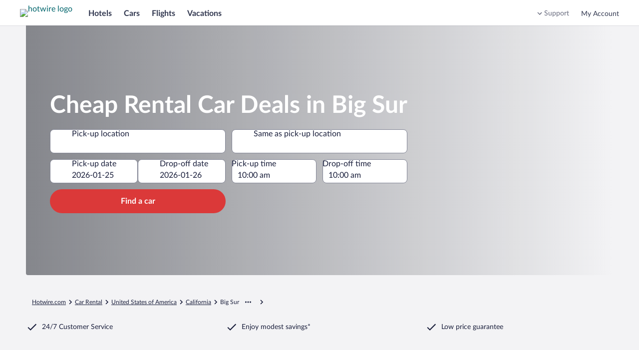

--- FILE ---
content_type: application/javascript
request_url: https://me.hotwire.com/M3Clch/qpx/Whr/dwmB2g/uVE7LrtbOQtVXJ/aioUXzp6AQ/aEgCRzV3/IS4B
body_size: 169199
content:
(function(){if(typeof Array.prototype.entries!=='function'){Object.defineProperty(Array.prototype,'entries',{value:function(){var index=0;const array=this;return {next:function(){if(index<array.length){return {value:[index,array[index++]],done:false};}else{return {done:true};}},[Symbol.iterator]:function(){return this;}};},writable:true,configurable:true});}}());(function(){FI();JsT();QGT();var Pn=function(FL){var dK=['text','search','url','email','tel','number'];FL=FL["toLowerCase"]();if(dK["indexOf"](FL)!==-1)return 0;else if(FL==='password')return 1;else return 2;};var kE=function(fE){var Yc=fE[0]-fE[1];var GY=fE[2]-fE[3];var bk=fE[4]-fE[5];var Vn=dW["Math"]["sqrt"](Yc*Yc+GY*GY+bk*bk);return dW["Math"]["floor"](Vn);};var j9=function(Wq,AE){return Wq[AQ[w2]](AE);};var ff=function(){zc=["\x6c\x65\x6e\x67\x74\x68","\x41\x72\x72\x61\x79","\x63\x6f\x6e\x73\x74\x72\x75\x63\x74\x6f\x72","\x6e\x75\x6d\x62\x65\x72"];};var HL=function(Dc,Qc){return Dc instanceof Qc;};var cf=function(){return ["\v1ss9u_YJg2%A~cI\"J\'zWI<\tm5d<\n","OAS(I%=H\b\x40W","n1^D\v\\ ]A<I|","1I[M3)B&T","YC%\v","1X[U\rY/N\bBS","H(L\bF\x40::I/","\x40 I%>T\b\\W","P\vB5\vNSO","=w{$>i\x00","_\x40O;5","SP><^\x00HBL\v","21","=%K\b\x00H","WW8-^5\fY\bFw)_5Q","YF",")","o\x40J","S","%","i7","\x40 \fYA","^","GO))^2\x07S\x07~J\v","ZF","]L","","9z$\x00X\x40","\rP\x00QH","&#Y^\fs\n+(\x00","fF\b\v\tB\"X\f\x40","M)","+I5!K\x07bQ)^5x\fA\x40<X.O","K${\b_F\x00(_","y","L E\"","TFSJPc","G9A$\x00H","VBaN,WD\x40F-H","]\rB","%%X8NlSZ\r","\rT\b\x40b","P\bAW9(I9!Z","k\x00VF\"Ia-S\x07FF\vlh$\rNBW\"\f\fX^F","\x00-X\'N","\x00>_$\'R","\x3fU,\fS","$I\"~\x00]N\v>E\"=U\\B","/.O*","\"H.i<{g","[M\x00\n8x8Y","VF9\x405","IF","I2\vH","\v","[PP#XaSOlI/QIDB\n)\f.\bKS_I3UAJM,\v","XASa","pn%Vv:B\t#$","\r_","6\v^.~q(I3\vN","8"," O\x00UM","M*1","WA8~-l\fWQ3\"B$\rH\x00]M","L^Z6\n\"O","Q","c6AF\"E4c\fDB\n-X$","]W\t\v]aJ\n","J.y\bQK","]F","j(O","\rX\nmB\\.O\x07TBGI<J\"4pQE U,\fS","Y","fL$i7\vR","mS",">I/\nYWQ","O\fFs8C5L\f}E","a;\']\x40\x40Z8q8F=<Bd8JSp*S[gN>1SS\x40/","\\LM,\v","%H\f","\"Y\bFF\x3f&I\"i;~","\\$Q\x00AP\"","[P7\"I3H\x40e/X(R","/C,P\fFJ","*\vE*]G","<E/","/ <D \x00H_B","N",">C6Y","8c6\x00l]S\r8U\vO\n\x40J\x00\v#^","\b\x00J\b^J_-X5\vQFl_1Y\bV\"(YSAlE/H\b\\\x40QFe/NSVF_8Ca\fYI[W\r-N-\vI\\LR-^3EI]A/X2NQAWP-Z$N]Iip\t.C-\x40UWQ\v#^FI_F#Ho"," ][D\v#^","y\x40L","A _WP","\f<M6\x00","UM","\"Z.\x07_\fA\x40\"K$\n","O3O}Q%B\bSSW","NP8I,\vRT\v$C4\nSWlC3NZ\x00\\B5","/#E/YwU8","\r)K(H\f\x40s8C\"P!SM)^",",D=]VC(\x00H","D","]P o.\nY","S/[[","8I-","B\x00 E\"H\x00]M_-Z _[S","#N","B","EF ","\x00Aw)C4\b(QW\t)","\"_.x\bFB","R\vBGN","hNGIiM\v%Z$N_VF-_1","9N#Y","\b)Z","-Z(\t]]Q >A(O\x00]M","^M","j(~","9_$#SWg\v-","B\b","<","(E2]QK5\x07/I1U\\","\x00F","_L\n-o\vYqL)O5\x07S\x07","a I \x00"," M/\t","!5\vP\f_F\r5","H.h\x40L\v IP","S\x07_L\f)Y1","","<_","W\n","A.}SQ\f","w.\fV\fQWP8)B$]]Q-","3","T/D","oSQ\r^3E+GE>","\r)A.Y*GQ\"X\rN\x00BW6\r#A!q","]E","E\x07","s18\ts\x07!<a",")Z-"," M6U","=(Y-\v","2\rt8}%gf","QL\v%B4\v","BO\v","eF4%Xl\x07RWD)^5\v9ve","-H%YA","\f%V$","9[y:","_3\rXQ",")XSAF","_WBI2\vH:[D x(YGW","dC3\x07Y\x07FB#B{NL\x40W%Xh",">M/","\"J(Q","D\t\r#_\"L\f","K$~\bFW\r5","\bUW","\x00\\M\rE%T","vL\n!I/","_J","\\/","/C.U\fwM I%"];};var fq=function(lr){return +lr;};var M9=function(){return dW["Math"]["floor"](dW["Math"]["random"]()*100000+10000);};var qL=function YL(R2,xk){var LJ=YL;while(R2!=wX){switch(R2){case FW:{RJ=RQ();wr();R2+=kd;ff();L2=IK();TJ=b9();}break;case C4:{Tk=function(){return Ir.apply(this,[rG,arguments]);};BL(RT,[]);k2();R2=FW;zb();wQ=lL();P1=wk();}break;case Nx:{EJ(PB,[N1()]);R2-=LI;nc=EJ(vs,[]);Vb=EJ(CM,[]);cZ(O4,[N1()]);}break;case OT:{cn=Ir(zd,[]);cZ(Av,[N1()]);Ir(I6,[]);V9=EJ(Bs,[]);R2+=JT;}break;case Av:{RE.jv=In[xq];R2=wX;Ir.call(this,KW,[eS1_xor_3_memo_array_init()]);return '';}break;case WT:{R2=LG;hJ=function(cJ){return kn.apply(this,[q4,arguments]);}([function(nE,Kk){return kn.apply(this,[Qs,arguments]);},function(NJ,Ek,Y2){'use strict';return HJ.apply(this,[I6,arguments]);}]);}break;case EV:{UE.Cd=hY[Wb];cZ.call(this,pm,[eS1_xor_1_memo_array_init()]);return '';}break;case YG:{K2();EJ.call(this,q,[lk()]);Ir(CI,[]);Ir(Mv,[]);EJ(sg,[N1()]);Mf=Ir(cA,[]);R2=OT;}break;case LG:{R2=wX;TJ.pop();}break;case sg:{TJ.push(Ab);var qf=xk;var GJ=qf[A2];for(var dZ=UZ;N9(dZ,qf[QQ()[LK(UZ)].apply(null,[Gr,xq,n2,zE])]);dZ+=Rb){GJ[qf[dZ]]=qf[fL(dZ,UZ)];}TJ.pop();R2=wX;}break;case ZI:{var MQ=xk[pX];R2-=I6;var cc=A2;for(var nq=A2;N9(nq,MQ.length);++nq){var DJ=j9(MQ,nq);if(N9(DJ,z4)||Hb(DJ,TI))cc=fL(cc,UZ);}return cc;}break;case pm:{var cq=xk[pX];var KZ=A2;for(var n9=A2;N9(n9,cq.length);++n9){var fk=j9(cq,n9);if(N9(fk,z4)||Hb(fk,TI))KZ=fL(KZ,UZ);}R2=wX;return KZ;}break;case gV:{Qf.Zg=r2[zE];EJ.call(this,ZA,[eS1_xor_4_memo_array_init()]);return '';}break;case fv:{var kJ=xk[pX];TJ.push(tJ);if(rE(typeof dW[Cc()[qr(sf)](zG,Kb)],kq()[Vr(A2)](mE,bY,j4,pb,Mk))&&dW[Cc()[qr(sf)](zG,Kb)][Cc()[qr(p2)](Ic,p2)]){dW[Cc()[qr(xq)].apply(null,[LM,hb])][YZ()[PL(A2)](RV,Q1,Xq,sf)](kJ,dW[Cc()[qr(sf)].call(null,zG,Kb)][Cc()[qr(p2)](Ic,p2)],YL(CT,[hQ()[wf(SZ)](lB,EK),lE()[I2(sf)].apply(null,[Mk,wW,Un])]));}R2=wX;dW[Cc()[qr(xq)].call(null,LM,hb)][YZ()[PL(A2)].call(null,RV,Q1,sf,sf)](kJ,QQ()[LK(XL)].apply(null,[s2,p2,NV,jr]),YL(CT,[hQ()[wf(SZ)](lB,EK),RK(RK({}))]));TJ.pop();}break;case dx:{Ir.call(this,KW,[lk()]);Xk=Gb();R2=YG;cZ.call(this,Gd,[lk()]);hY=cf();cZ.call(this,pm,[lk()]);}break;case Pm:{j1=qJ();EJ.call(this,ET,[lk()]);r2=H2();EJ.call(this,ZA,[lk()]);R2-=sg;In=SY();}break;case NA:{BL(km,[N1()]);(function(kf,GQ){return cZ.apply(this,[EV,arguments]);}(['WLLwLvllllll','WLbHw','VnHVHWbnHLvllllll','hhhhhhh','$nVlbbW','VlHW','h$Hn','l','L','$n','V','W','w','$l','$lll','n','$','VnHVHWbnHW','$ll$','nHHH','$llll','Vb','HHHHHH','hb','b','wWlllll','nv$$'],s2));c1=BL(CI,[['VlHLvllllll','$','w','V','WLLwLvllllll','WLbHw','VnHVHWbnHLvllllll','VnhnWWw','hwhhWlbvllllll','l','$lnV','nlVh','wWll','Wl','$WwhV','wnbWh','$V','$H','n','$$','nn','nb','wV','nl','$l','$lll','$ll','wlll','VHHH','HHH','$llll','nWl','nlll','W','$h','wll','nl$W','$vWb','$vVw','$L','b','$b','L','H','$w','nnnn','n$H','wWlllll','nll','n$Wlllll','$vbw','nv$$','$vh$'],RK([])]);Dv=function CTMDhZldDl(){gb();cY();cb();function kA(){return O8.apply(this,[ps,arguments]);}function d8(){return ht.apply(this,[pz,arguments]);}function pc(){return O8.apply(this,[nO,arguments]);}var Hb;function TQ(){return q.apply(this,[dh,arguments]);}var ZD;var Hh,Qj,N,XO,FO,TA,dD,Y,ns,xj,C,jc,ZS,JD,OA,ps,mz,ft,Lt,dh,xA,CA,PA,tO,IS,hQ,CP,rA,wY,Tc,HO,R3,rz,Lh,N3,NQ,f,J8,Yj,jQ,EP,NA,z7,vh,pz,Jt;var PP;function CO(Z8,It){return Z8<=It;}function vQ(){var xh;xh=gj()-bc();return vQ=function(){return xh;},xh;}function Sj(){var QA=function(){};Sj=function(){return QA;};return QA;}function xz(){return q.apply(this,[HO,arguments]);}function O8(BD,JY){var FP=O8;switch(BD){case N3:{var Xc=JY[Uz];Xc[Xc[gz](lh)]=function(){var OD=this[E8]();var Xb=this[E8]();var wQ=this[tj]();var Hj=r7.call(this[Ab]);var pY=this[X3];this[sb].push(function(...I8){var x=Xc[X3];OD?Xc[X3]=pY:Xc[X3]=Xc[ms](this);var qh=Wb(I8.length,Xb);Xc[zD]=H7(qh,Cc);while(s7(qh++,OO)){I8.push(undefined);}for(let bj of I8.reverse()){Xc[sb].push(Xc[ms](bj));}Hb.call(Xc[Ab],Hj);var TO=Xc[NP][lA.G];Xc[Ih](lA.G,wQ);Xc[sb].push(I8.length);Xc[Dj]();var n8=Xc[fY]();while(Pz(--qh,OO)){Xc[sb].pop();}Xc[Ih](lA.G,TO);Xc[X3]=x;return n8;});};O8(ZS,[Xc]);}break;case nO:{var z3=JY[Uz];z3[tj]=function(){var tz=Xj(Xj(Xj(zh(this[E8](),ts),zh(this[E8](),AD)),zh(this[E8](),dc)),this[E8]());return tz;};O8(EP,[z3]);}break;case PA:{var bs=JY[Uz];bs[ms]=function(E3){return {get K(){return E3;},set K(vP){E3=vP;}};};O8(J8,[bs]);}break;case ZS:{var Rc=JY[Uz];Rc[Rc[gz](Rs)]=function(){this[sb].push(Aj(this[fY](),this[fY]()));};ht(wY,[Rc]);}break;case R3:{var z8=JY[Uz];z8[Dj]=function(){var PS=this[E8]();while(dt(PS,lA.U)){this[PS](this);PS=this[E8]();}};}break;case vh:{var J=JY[Uz];J[Rj]=function(Mb){return {get K(){return Mb;},set K(k8){Mb=k8;}};};O8(PA,[J]);}break;case wY:{var E7=JY[Uz];O8(N3,[E7]);}break;case EP:{var xP=JY[Uz];xP[NO]=function(){var bS=Xj(zh(this[E8](),dc),this[E8]());var V7=tc()[M7(Cc)](lb,GP,rs(OO),p);for(var bO=OO;s7(bO,bS);bO++){V7+=String.fromCharCode(this[E8]());}return V7;};O8(vh,[xP]);}break;case ps:{var mY=JY[Uz];var Ft=JY[fO];mY[gz]=function(PD){return nc(H7(PD,Ft),KS);};O8(wY,[mY]);}break;case J8:{var jD=JY[Uz];jD[zb]=function(Nz,C7){return {get K(){return Nz[C7];},set K(h8){Nz[C7]=h8;}};};O8(R3,[jD]);}break;}}0xdff7a42,2079312818;function YA(){this["MY"]^=this["q7"];this.L7=l8;}function H3(){return q.apply(this,[Y,arguments]);}function H7(M,rD){return M+rD;}return Wh.call(this,mz);function b8(){return O8.apply(this,[vh,arguments]);}function Wh(Wt,EO){var M3=Wh;switch(Wt){case mz:{b3=function(){return Yz.apply(this,[Yj,arguments]);};UQ=function(UA){this[sb]=[UA[X3].K];};vY=function(YQ,zP){return Wh.apply(this,[pz,arguments]);};VS=function(HQ,Hs){return Wh.apply(this,[J8,arguments]);};zS=function(){this[sb][this[sb].length]={};};kt=function(){this[sb].pop();};r7=function(){return [...this[sb]];};Hb=function(Qb){return Wh.apply(this,[hQ,arguments]);};TY=function(){this[sb]=[];};BO=function(){return Yz.apply(this,[ns,arguments]);};Rz=function(qA,Ut){return Yz.apply(this,[HO,arguments]);};gs=function(){return Yz.apply(this,[IS,arguments]);};BS=function(){return F.apply(this,[xA,arguments]);};wO=function(){return F.apply(this,[mz,arguments]);};ZD=function(S,Pb,cQ){return Wh.apply(this,[R3,arguments]);};kP(FO,[]);Nh();PP=sz();gA.call(this,C,[WD()]);UO();kP.call(this,Hh,[WD()]);OP=s3();kP.call(this,hQ,[WD()]);Vh=lc();F.call(this,JD,[WD()]);QQ=lt();kP.call(this,wY,[WD()]);r8=gA(N3,[['WZs','911','WUs','Wx99bxxxxxx','Wx91bxxxxxx'],rs(Cc)]);lA={G:r8[OO],x:r8[Cc],U:r8[GP]};;tY=class tY {constructor(){this[NP]=[];this[GO]=[];this[sb]=[];this[zD]=OO;jS(bP,[this]);this[Mj()[G3(sD)](OO,AA,YD(wt))]=ZD;}};return tY;}break;case pz:{var YQ=EO[Uz];var zP=EO[fO];return this[sb][Wb(this[sb].length,Cc)][YQ]=zP;}break;case J8:{var HQ=EO[Uz];var Hs=EO[fO];for(var mb of [...this[sb]].reverse()){if(x3(HQ,mb)){return Hs[zb](mb,HQ);}}throw bD()[Uh(GP)].apply(null,[Cc,YD(m),fS]);}break;case hQ:{var Qb=EO[Uz];if(Cz(this[sb].length,OO))this[sb]=Object.assign(this[sb],Qb);}break;case R3:{var S=EO[Uz];var Pb=EO[fO];var cQ=EO[gO];this[GO]=this[Tb](Pb,cQ);this[X3]=this[ms](S);this[Ab]=new UQ(this);this[Ih](lA.G,OO);try{while(s7(this[NP][lA.G],this[GO].length)){var Zh=this[E8]();this[Zh](this);}}catch(mS){}}break;case tO:{var bz=EO[Uz];bz[bz[gz](AD)]=function(){this[sb].push(X7(this[fY](),this[fY]()));};}break;case PO:{var hP=EO[Uz];hP[hP[gz](lS)]=function(){this[sb].push(QY(this[fY](),this[fY]()));};Wh(tO,[hP]);}break;case NA:{var W8=EO[Uz];W8[W8[gz](MO)]=function(){this[sb].push(Wb(this[fY](),this[fY]()));};Wh(PO,[W8]);}break;case TA:{var Zz=EO[Uz];Zz[Zz[gz](L3)]=function(){this[VQ](this[sb].pop(),this[fY](),this[E8]());};Wh(NA,[Zz]);}break;case IS:{var tQ=EO[Uz];tQ[tQ[gz](l3)]=function(){this[sb].push(this[ms](undefined));};Wh(TA,[tQ]);}break;}}var Is;var kt;function gb(){N7=function(){};Cc=1;S7()[Zb(Cc)]=CTMDhZldDl;if(typeof window!==''+[][[]]){p8=window;}else if(typeof global!==''+[][[]]){p8=global;}else{p8=this;}}function zh(nP,VP){return nP<<VP;}function KY(a,b,c){return a.indexOf(b,c);}function kP(P7,Xz){var GY=kP;switch(P7){case Y:{var EY=Xz[Uz];bY=function(D8,j8,b){return F.apply(this,[vh,arguments]);};return BS(EY);}break;case Uz:{var fA=Xz[Uz];var O=Xz[fO];var Vs=Xz[gO];var qQ=H7([],[]);var WY=nc(H7(Vs,vQ()),jb);var SS=OP[fA];var FQ=OO;if(s7(FQ,SS.length)){do{var Vt=Gz(SS,FQ);var qj=Gz(V3.mj,WY++);qQ+=gA(NA,[Gt(mQ(Gt(Vt,qj)),Xj(Vt,qj))]);FQ++;}while(s7(FQ,SS.length));}return qQ;}break;case vh:{var gc=Xz[Uz];V3=function(Bh,lj,H){return kP.apply(this,[Uz,arguments]);};return b3(gc);}break;case Hh:{var fb=Xz[Uz];gs(fb[OO]);var A=OO;while(s7(A,fb.length)){Sj()[fb[A]]=function(){var BY=fb[A];return function(KD,dz){var L8=Rz(KD,dz);Sj()[BY]=function(){return L8;};return L8;};}();++A;}}break;case PO:{var XA=Xz[Uz];var Yt=Xz[fO];var f7=tc()[M7(Cc)](lb,GP,sQ,ts);for(var I=OO;s7(I,XA[Mj()[G3(GP)](xS,rs(rs([])),YD(IA))]);I=H7(I,Cc)){var rS=XA[S7()[Zb(GP)](YD(c7),sD)](I);var n7=Yt[rS];f7+=n7;}return f7;}break;case rA:{var V8={'\x31':Sj()[Ah(OO)](YD(Z7),OO),'\x39':Mj()[G3(OO)](lh,zs,YD(FD)),'\x55':Mj()[G3(Cc)](Cc,zs,YD(Lz)),'\x57':bD()[Uh(OO)].apply(null,[sD,YD(Az),A7]),'\x5a':S7()[Zb(OO)].apply(null,[YD(Ot),Cc]),'\x62':tc()[M7(OO)](YD(m),Cc,Lb,g7),'\x73':bD()[Uh(Cc)](OO,YD(Wj),NO),'\x78':S7()[Zb(Cc)](YD(JA),Rs)};return function(xQ){return kP(PO,[xQ,V8]);};}break;case FO:{Cc=+ ! ![];GP=Cc+Cc;Rs=Cc+GP;xS=Cc+Rs;sD=GP-Cc+xS;lh=Rs+sD-GP;dc=sD*GP+xS-lh;r=GP*lh-dc+sD;q8=GP-Cc+r;NP=r+lh-q8+GP*Rs;OO=+[];Lb=GP*Cc*xS+sD-lh;b7=Cc+dc*r-xS-Lb;PQ=Lb*Rs+GP+q8+sD;QD=dc*sD-Rs+r*Lb;nt=sD*Cc*dc-Lb;gP=QD*Lb+r-xS-nt;xY=q8*Rs+GP-xS+Cc;jb=Rs*lh+r-Cc-Lb;Z7=GP-lh+dc*nt+QD;zs=nt+xS*q8-r;FD=dc+xS*sD*nt-q8;Lz=xS*QD-r+nt;Az=q8+Rs-r+sD*QD;A7=Rs+Lb+r*lh+Cc;Ot=lh-r+q8+xS*GP;m=dc+Lb*nt+q8-xS;g7=sD*r-Cc-GP*Lb;Wj=dc*Cc*nt+q8+QD;NO=q8+GP*dc*Rs;JA=dc*r+sD*Cc*QD;lb=r+Rs+q8-sD+xS;sQ=q8-Lb+nt+xS*dc;ts=GP+lh-Rs+r+q8;IA=sD*q8*r+QD+lh;c7=Rs*QD+GP+r+lh;Ph=lh*GP+Lb-sD;zt=lh*xS-r+sD;ph=q8*nt*GP+Lb;ND=Rs-dc-Cc+xS*lh;Ys=GP*lh-nt+dc*q8;RO=dc*GP+sD*QD+r;l7=q8-Cc-sD+xS*dc;Fh=dc*Lb*q8+QD-Cc;vS=r+xS+nt*dc+QD;RA=QD*Lb-nt*dc-Rs;Zj=q8+xS*Rs*sD;vs=QD+sD*nt+Rs*xS;Ij=q8*r-dc+GP;xt=xS*nt*Cc*sD-q8;Rj=lh*dc+nt;wt=nt*q8+QD+lh+Cc;sb=Rs*q8*GP+lh*sD;X3=xS+Lb+dc*q8;zb=lh*r+dc+QD+Rs;fS=GP+xS*lh+sD*dc;gz=nt+r+GP*dc*xS;AD=q8+r*GP-dc-xS;fY=q8+Rs*nt-Lb-dc;lS=xS-GP+Rs*dc;MO=sD+dc*xS-Rs-GP;L3=Cc+q8*sD+Rs-Lb;VQ=Lb*lh+GP*r*sD;E8=dc*sD+QD-lh;l3=nt-GP-dc+Lb*xS;ms=xS+Rs+Cc+r;Yc=lh*Rs+Lb-sD+nt;Oz=nt*GP+q8-xS;tj=q8*Cc+Lb+QD;wz=xS*Rs*Lb-sD+dc;B=lh*GP+q8*xS;t=dc+q8*r-sD+lh;dY=sD+xS*q8*lh+dc;As=r+lh+q8*dc*Cc;n=sD+GP*dc*lh-xS;nQ=xS+q8*dc+Lb*Rs;tS=q8*GP-dc+QD;fc=QD+nt+GP-Lb-q8;st=q8*Lb-sD*r+QD;Ab=q8+xS*nt+Lb;Ih=sD+q8+GP+QD-Lb;GO=nt+QD-Rs+lh;St=Cc-xS+lh*r+QD;T8=lh*r*Rs+Lb;nb=dc*GP+Rs*sD-xS;lQ=q8+sD*nt-GP;sS=dc*q8-lh+xS+QD;jY=r*q8*GP+dc;v=r+Rs*q8*lh;Uc=dc+GP*QD-xS+lh;G7=q8-Rs+lh*sD*Lb;bA=Lb*nt-sD-Rs-Cc;U7=Cc*nt*Lb-sD+lh;FS=QD+q8*Rs-r+Lb;Pc=GP*QD+sD+nt;RP=r+Rs*nt-dc+GP;LY=Lb+r+sD*Rs;cP=r+nt+QD*GP;vz=Cc+GP*lh+Lb*nt;vj=q8*Rs+nt*xS+sD;lz=nt*r-dc*xS-q8;Dj=QD+Lb+nt+sD*dc;zD=q8+lh+xS*sD-GP;KS=sD-Lb-lh+dc*nt;p=dc*lh+sD*Rs;mt=q8+sD+r-Rs*xS;Bb=Rs+r*dc;Tb=r+QD+xS+dc;kD=r+q8+Lb*xS+Rs;fj=lh*dc+xS+Lb+nt;AA=r+xS*nt-Lb*q8;}break;case hQ:{var ds=Xz[Uz];b3(ds[OO]);for(var vA=OO;s7(vA,ds.length);++vA){Mj()[ds[vA]]=function(){var w=ds[vA];return function(Jc,Dz,O7){var SY=V3(Jc,dc,O7);Mj()[w]=function(){return SY;};return SY;};}();}}break;case wY:{var f3=Xz[Uz];BS(f3[OO]);var MA=OO;while(s7(MA,f3.length)){bD()[f3[MA]]=function(){var DY=f3[MA];return function(Vb,KA,RD){var qt=bY(Vb,KA,Ph);bD()[DY]=function(){return qt;};return qt;};}();++MA;}}break;case mz:{var At=Xz[Uz];var ch=Xz[fO];var th=H7([],[]);var Uj=nc(H7(At,vQ()),q8);var D3=PP[ch];var Jz=OO;while(s7(Jz,D3.length)){var XQ=Gz(D3,Jz);var Q3=Gz(RQ.Bt,Uj++);th+=gA(NA,[Gt(mQ(Gt(XQ,Q3)),Xj(XQ,Q3))]);Jz++;}return th;}break;}}function M8(){return C8(`${S7()[Zb(Cc)]}`,Eh()+1);}function mQ(D){return ~D;}var BS;function U(){return jS.apply(this,[Ps,arguments]);}function Gt(s8,YS){return s8&YS;}function PY(){return q.apply(this,[gS,arguments]);}function Pz(n3,Sb){return n3>Sb;}var b3;function w8(){return q.apply(this,[gO,arguments]);}var BO;function WP(){return ht.apply(this,[K7,arguments]);}var OP;function Vj(){return KY(`${S7()[Zb(Cc)]}`,"0x"+"\x64\x66\x66\x37\x61\x34\x32");}function k7(){return ht.apply(this,[wY,arguments]);}function Mj(){var c8=[];Mj=function(){return c8;};return c8;}function Zs(){this["MY"]=(this["MY"]&0xffff)*0xc2b2ae35+(((this["MY"]>>>16)*0xc2b2ae35&0xffff)<<16)&0xffffffff;this.L7=Gc;}var r8;function lO(){return Q8.apply(this,[Cj,arguments]);}function Gz(Nb,pD){return Nb[Ec[Rs]](pD);}function Iz(){this["MY"]^=this["MY"]>>>16;this.L7=h3;}function j3(){return C8(`${S7()[Zb(Cc)]}`,0,Vj());}function wA(){return F.apply(this,[JD,arguments]);}function Ah(fD){return WD()[fD];}function bc(){return HD(fQ(),192697);}function g3(Xt){this[sb]=Object.assign(this[sb],Xt);}function hs(){return Q8.apply(this,[dh,arguments]);}function d3(){return ht.apply(this,[J8,arguments]);}function Uh(VO){return WD()[VO];}var Vh;function s7(Kz,Dc){return Kz<Dc;}function wS(){this["q7"]=(this["q7"]&0xffff)*0xcc9e2d51+(((this["q7"]>>>16)*0xcc9e2d51&0xffff)<<16)&0xffffffff;this.L7=F3;}function Wb(AP,WQ){return AP-WQ;}function A8(a){return a.length;}function gj(){return C8(`${S7()[Zb(Cc)]}`,P(),Eh()-P());}function YD(X){return -X;}function bY(){return gA.apply(this,[Y,arguments]);}function IP(){return Wh.apply(this,[tO,arguments]);}function lt(){return ["a","x\'<>\\,8/s3ES\t9]\x00Nu ZN(47_l","Hp\fi0BI<7:CmD]WRe2pyS","gC\"64Mb>*\x3frV\vU8WI, ","(\"iB~mM~82Q\"c W+{","i"];}function cb(){Hh=Ps+nO*PO,EP=vD+vD*PO,PA=Uz+K7*PO,Jt=Cj+PO,JD=Uz+nO*PO,xj=nO+PO,hQ=fO+vD*PO,vh=bP+gS*PO,jc=fO+nO*PO,IS=gO+vD*PO,N3=bP+gO*PO,tO=gO+K7*PO,mz=gS+PO,wY=Cj+gO*PO,rz=gO+gO*PO,ft=K7+nO*PO,ns=gO+nO*PO,f=Ps+gS*PO,CA=fO+gO*PO,Qj=Uz+vD*PO,Y=gS+gS*PO,ZS=vD+gS*PO,pz=gO+gS*PO,R3=Cj+gS*PO,Lt=vD+nO*PO,dD=K7+gS*PO+nO*PO*PO+nO*PO*PO*PO+K7*PO*PO*PO*PO,jQ=K7+Cj*PO+gO*PO*PO+nO*PO*PO*PO+nO*PO*PO*PO*PO,ps=nO+gS*PO,CP=gS+vD*PO,Yj=Uz+gO*PO,OA=fO+PO,rA=K7+PO,TA=bP+vD*PO,NQ=vD+gO*PO+Uz*PO*PO+PO*PO*PO,C=fO+gS*PO,J8=vD+gO*PO,dh=bP+nO*PO,z7=nO+gO*PO,Tc=fO+K7*PO,Lh=nO+gS*PO+nO*PO*PO+nO*PO*PO*PO+K7*PO*PO*PO*PO,N=K7+gS*PO,NA=nO+vD*PO,XO=Uz+gO*PO+gS*PO*PO+K7*PO*PO*PO+nO*PO*PO*PO*PO,FO=nO+nO*PO,xA=gS+gO*PO,HO=vD+PO;}function KO(){return q.apply(this,[Tc,arguments]);}function F(P3,rt){var IY=F;switch(P3){case ZS:{var Oc=rt[Uz];var L=H7([],[]);var v7=Wb(Oc.length,Cc);if(X7(v7,OO)){do{L+=Oc[v7];v7--;}while(X7(v7,OO));}return L;}break;case rz:{var T=rt[Uz];bY.db=F(ZS,[T]);while(s7(bY.db.length,A7))bY.db+=bY.db;}break;case xA:{BS=function(sP){return F.apply(this,[rz,arguments]);};gA.call(null,Y,[GP,YD(xt),q8]);}break;case Cj:{var tD=rt[Uz];var HY=H7([],[]);var m7=Wb(tD.length,Cc);if(X7(m7,OO)){do{HY+=tD[m7];m7--;}while(X7(m7,OO));}return HY;}break;case HO:{var DO=rt[Uz];H8.nD=F(Cj,[DO]);while(s7(H8.nD.length,A7))H8.nD+=H8.nD;}break;case mz:{wO=function(I3){return F.apply(this,[HO,arguments]);};gA(EP,[YD(Fh),xS,Rj,rs(rs({}))]);}break;case IS:{var x7=rt[Uz];var TD=rt[fO];var mO=rt[gO];var F7=rt[gS];var UY=H7([],[]);var dP=nc(H7(x7,vQ()),NP);var sY=Vh[TD];var Ws=OO;if(s7(Ws,sY.length)){do{var VY=Gz(sY,Ws);var AY=Gz(H8.nD,dP++);UY+=gA(NA,[Gt(mQ(Gt(VY,AY)),Xj(VY,AY))]);Ws++;}while(s7(Ws,sY.length));}return UY;}break;case NA:{var Nc=rt[Uz];H8=function(qz,E,hO,kO){return F.apply(this,[IS,arguments]);};return wO(Nc);}break;case JD:{var jt=rt[Uz];wO(jt[OO]);for(var G=OO;s7(G,jt.length);++G){tc()[jt[G]]=function(){var sh=jt[G];return function(GS,NY,v3,HA){var tt=H8(GS,NY,b7,sD);tc()[sh]=function(){return tt;};return tt;};}();}}break;case vh:{var Fc=rt[Uz];var C3=rt[fO];var pQ=rt[gO];var Bj=H7([],[]);var ZA=nc(H7(C3,vQ()),xY);var Nt=QQ[Fc];var c3=OO;while(s7(c3,Nt.length)){var Qs=Gz(Nt,c3);var GQ=Gz(bY.db,ZA++);Bj+=gA(NA,[Xj(Gt(mQ(Qs),GQ),Gt(mQ(GQ),Qs))]);c3++;}return Bj;}break;}}function pb(){return jS.apply(this,[N3,arguments]);}function jS(DA,Dt){var LP=jS;switch(DA){case fO:{var x8=Dt[Uz];x8[vj]=function(){var Kb=tc()[M7(Cc)](lb,GP,rs(rs({})),l7);for(let DP=OO;s7(DP,dc);++DP){Kb+=this[E8]().toString(GP).padStart(dc,S7()[Zb(Cc)](YD(JA),Rs));}var SA=parseInt(Kb.slice(Cc,mt),GP);var kY=Kb.slice(mt);if(Rt(SA,OO)){if(Rt(kY.indexOf(bD()[Uh(OO)](sD,YD(Az),Bb)),YD(Cc))){return OO;}else{SA-=r8[Rs];kY=H7(S7()[Zb(Cc)](YD(JA),Rs),kY);}}else{SA-=r8[xS];kY=H7(bD()[Uh(OO)](sD,YD(Az),AD),kY);}var Y8=OO;var V=Cc;for(let Ic of kY){Y8+=Aj(V,parseInt(Ic));V/=GP;}return Aj(Y8,Math.pow(GP,SA));};O8(nO,[x8]);}break;case N3:{var Mt=Dt[Uz];Mt[Tb]=function(hb,Qt){var Fj=atob(hb);var Kt=OO;var mP=[];var LS=OO;for(var kj=OO;s7(kj,Fj.length);kj++){mP[LS]=Fj.charCodeAt(kj);Kt=QY(Kt,mP[LS++]);}O8(ps,[this,nc(H7(Kt,Qt),KS)]);return mP;};jS(fO,[Mt]);}break;case jc:{var Gj=Dt[Uz];Gj[E8]=function(){return this[GO][this[NP][lA.G]++];};jS(N3,[Gj]);}break;case OA:{var dQ=Dt[Uz];dQ[fY]=function(Gh){return this[B](Gh?this[sb][Wb(this[sb][Mj()[G3(GP)].call(null,xS,NP,YD(IA))],Cc)]:this[sb].pop());};jS(jc,[dQ]);}break;case Yj:{var WO=Dt[Uz];WO[B]=function(Qh){return Rt(typeof Qh,Mj()[G3(xS)].apply(null,[Lb,rs(rs(OO)),YD(Ys)]))?Qh.K:Qh;};jS(OA,[WO]);}break;case Y:{var Ss=Dt[Uz];Ss[FS]=function(jh){return VS.call(this[Ab],jh,this);};jS(Yj,[Ss]);}break;case Ps:{var rO=Dt[Uz];rO[VQ]=function(hz,kh,xc){if(Rt(typeof hz,Mj()[G3(xS)](Lb,kD,YD(Ys)))){xc?this[sb].push(hz.K=kh):hz.K=kh;}else{vY.call(this[Ab],hz,kh);}};jS(Y,[rO]);}break;case bP:{var Dh=Dt[Uz];Dh[Ih]=function(wP,Wz){this[NP][wP]=Wz;};Dh[fj]=function(W3){return this[NP][W3];};jS(Ps,[Dh]);}break;}}function V3(){return gA.apply(this,[nO,arguments]);}var r7;function Ts(){return q.apply(this,[bP,arguments]);}function Z3(){return ht.apply(this,[gS,arguments]);}function w3(){return gA.apply(this,[C,arguments]);}function S3(){if(this["hS"]<A8(this["hj"]))this.L7=SP;else this.L7=ss;}var TY;function Ct(){return kP.apply(this,[hQ,arguments]);}function lY(){return O8.apply(this,[R3,arguments]);}function dt(RS,Sc){return RS!=Sc;}function X7(kS,ID){return kS>=ID;}var QQ;function q(cc,ZQ){var Xs=q;switch(cc){case bP:{var Cs=ZQ[Uz];Cs[Cs[gz](Yc)]=function(){this[sb].push(nc(this[fY](),this[fY]()));};Wh(IS,[Cs]);}break;case gO:{var Kh=ZQ[Uz];Kh[Kh[gz](NO)]=function(){this[sb].push(Xj(this[fY](),this[fY]()));};q(bP,[Kh]);}break;case dh:{var BP=ZQ[Uz];BP[BP[gz](zs)]=function(){this[sb].push(H7(this[fY](),this[fY]()));};q(gO,[BP]);}break;case HO:{var Lc=ZQ[Uz];Lc[Lc[gz](Oz)]=function(){this[sb].push(this[tj]());};q(dh,[Lc]);}break;case TA:{var bQ=ZQ[Uz];bQ[bQ[gz](wz)]=function(){this[sb].push(Vc(this[fY](),this[fY]()));};q(HO,[bQ]);}break;case ft:{var kb=ZQ[Uz];kb[kb[gz](fY)]=function(){var UD=[];var rQ=this[sb].pop();var K=Wb(this[sb].length,Cc);for(var bt=OO;s7(bt,rQ);++bt){UD.push(this[B](this[sb][K--]));}this[VQ](Mj()[G3(Rs)].call(null,GP,t,dY),UD);};q(TA,[kb]);}break;case Y:{var NS=ZQ[Uz];NS[NS[gz](As)]=function(){this[sb].push(Cz(this[fY](),this[fY]()));};q(ft,[NS]);}break;case Tc:{var jP=ZQ[Uz];jP[jP[gz](n)]=function(){this[sb].push(BA(this[fY](),this[fY]()));};q(Y,[jP]);}break;case gS:{var g8=ZQ[Uz];g8[g8[gz](t)]=function(){var LA=this[E8]();var DS=this[fY]();var s=this[fY]();var IQ=this[zb](s,DS);if(rs(LA)){var Js=this;var IO={get(cs){Js[X3]=cs;return s;}};this[X3]=new Proxy(this[X3],IO);}this[sb].push(IQ);};q(Tc,[g8]);}break;case nO:{var Cb=ZQ[Uz];Cb[Cb[gz](nQ)]=function(){this[sb].push(Aj(YD(Cc),this[fY]()));};q(gS,[Cb]);}break;}}function nc(vc,Mh){return vc%Mh;}function Ms(){return Q8.apply(this,[Jt,arguments]);}function Q8(VD,KP){var zA=Q8;switch(VD){case dh:{var Eb=KP[Uz];Eb[Eb[gz](tS)]=function(){this[sb].push(this[E8]());};q(nO,[Eb]);}break;case Jt:{var h=KP[Uz];h[h[gz](fc)]=function(){this[sb].push(s7(this[fY](),this[fY]()));};Q8(dh,[h]);}break;case CA:{var Zt=KP[Uz];Zt[Zt[gz](st)]=function(){this[sb].push(this[fY]()&&this[fY]());};Q8(Jt,[Zt]);}break;case CP:{var XY=KP[Uz];XY[XY[gz](VQ)]=function(){this[sb]=[];TY.call(this[Ab]);this[Ih](lA.G,this[GO].length);};Q8(CA,[XY]);}break;case Qj:{var zc=KP[Uz];zc[zc[gz](E8)]=function(){this[sb].push(Mc(this[fY](),this[fY]()));};Q8(CP,[zc]);}break;case N3:{var Ib=KP[Uz];Ib[Ib[gz](St)]=function(){var k=this[E8]();var P8=Ib[tj]();if(this[fY](k)){this[Ih](lA.G,P8);}};Q8(Qj,[Ib]);}break;case f:{var XP=KP[Uz];XP[XP[gz](T8)]=function(){var vt=this[sb].pop();var KQ=this[E8]();if(dt(typeof vt,Mj()[G3(xS)](Lb,nb,YD(Ys)))){throw tc()[M7(Rs)](YD(RO),sD,zt,Cc);}if(Pz(KQ,Cc)){vt.K++;return;}this[sb].push(new Proxy(vt,{get(wb,wh,xs){if(KQ){return ++wb.K;}return wb.K++;}}));};Q8(N3,[XP]);}break;case rA:{var d=KP[Uz];d[d[gz](lQ)]=function(){this[sb].push(x3(this[fY](),this[fY]()));};Q8(f,[d]);}break;case TA:{var ZO=KP[Uz];ZO[ZO[gz](sS)]=function(){zS.call(this[Ab]);};Q8(rA,[ZO]);}break;case Cj:{var rc=KP[Uz];rc[rc[gz](jY)]=function(){this[sb].push(this[NO]());};Q8(TA,[rc]);}break;}}function WD(){var rh=['AO','Hz','DQ','pj','RY','Ez'];WD=function(){return rh;};return rh;}function Qc(){return O8.apply(this,[J8,arguments]);}function S7(){var pt=Object['\x63\x72\x65\x61\x74\x65'](Object['\x70\x72\x6f\x74\x6f\x74\x79\x70\x65']);S7=function(){return pt;};return pt;}var bP,Cj,vD,nO,Ps,gS,PO,K7,fO,Uz,gO;function B7(){return jS.apply(this,[fO,arguments]);}function H8(){return gA.apply(this,[EP,arguments]);}function Db(){return Q8.apply(this,[TA,arguments]);}var tY;function Cz(ls,Hc){return ls===Hc;}function nz(){return Wh.apply(this,[TA,arguments]);}var gs;function rj(){return kP.apply(this,[wY,arguments]);}function Fs(){return O8.apply(this,[N3,arguments]);}function C8(a,b,c){return a.substr(b,c);}function ht(sc,zj){var hY=ht;switch(sc){case pz:{var g=zj[Uz];g[g[gz](v)]=function(){this[sb].push(Tt(this[fY](),this[fY]()));};Q8(Cj,[g]);}break;case dh:{var Ej=zj[Uz];Ej[Ej[gz](Uc)]=function(){var Tz=[];var Oh=this[E8]();while(Oh--){switch(this[sb].pop()){case OO:Tz.push(this[fY]());break;case Cc:var gY=this[fY]();for(var Sz of gY){Tz.push(Sz);}break;}}this[sb].push(this[Rj](Tz));};ht(pz,[Ej]);}break;case gS:{var Jb=zj[Uz];Jb[Jb[gz](G7)]=function(){this[sb].push(zh(this[fY](),this[fY]()));};ht(dh,[Jb]);}break;case ns:{var Et=zj[Uz];Et[Et[gz](bA)]=function(){var Es=this[E8]();var Pt=Et[tj]();if(rs(this[fY](Es))){this[Ih](lA.G,Pt);}};ht(gS,[Et]);}break;case J8:{var OY=zj[Uz];OY[OY[gz](U7)]=function(){this[sb].push(this[FS](this[NO]()));};ht(ns,[OY]);}break;case JD:{var Rh=zj[Uz];Rh[Rh[gz](Pc)]=function(){var YP=this[E8]();var qP=this[E8]();var Us=this[E8]();var Wc=this[fY]();var LQ=[];for(var SD=OO;s7(SD,Us);++SD){switch(this[sb].pop()){case OO:LQ.push(this[fY]());break;case Cc:var Ht=this[fY]();for(var xO of Ht.reverse()){LQ.push(xO);}break;default:throw new Error(bD()[Uh(Rs)](Rs,RP,LY));}}var T7=Wc.apply(this[X3].K,LQ.reverse());YP&&this[sb].push(this[ms](T7));};ht(J8,[Rh]);}break;case Tc:{var Kc=zj[Uz];Kc[Kc[gz](cP)]=function(){kt.call(this[Ab]);};ht(JD,[Kc]);}break;case K7:{var fz=zj[Uz];fz[fz[gz](vz)]=function(){this[Ih](lA.G,this[tj]());};ht(Tc,[fz]);}break;case xA:{var Jh=zj[Uz];Jh[Jh[gz](dY)]=function(){this[sb].push(this[vj]());};ht(K7,[Jh]);}break;case wY:{var Mz=zj[Uz];Mz[Mz[gz](lz)]=function(){var hD=this[E8]();var W=this[sb].pop();var kz=this[sb].pop();var pA=this[sb].pop();var XD=this[NP][lA.G];this[Ih](lA.G,W);try{this[Dj]();}catch(MQ){this[sb].push(this[ms](MQ));this[Ih](lA.G,kz);this[Dj]();}finally{this[Ih](lA.G,pA);this[Dj]();this[Ih](lA.G,XD);}};ht(xA,[Mz]);}break;}}function Nh(){Ec=["\x61\x70\x70\x6c\x79","\x66\x72\x6f\x6d\x43\x68\x61\x72\x43\x6f\x64\x65","\x53\x74\x72\x69\x6e\x67","\x63\x68\x61\x72\x43\x6f\x64\x65\x41\x74"];}function cY(){K7=+ ! +[]+! +[]+! +[]+! +[]+! +[]+! +[],bP=+ ! +[]+! +[]+! +[]+! +[]+! +[]+! +[]+! +[],fO=+ ! +[],vD=! +[]+! +[]+! +[]+! +[],nO=+ ! +[]+! +[]+! +[]+! +[]+! +[],PO=[+ ! +[]]+[+[]]-[],gS=+ ! +[]+! +[]+! +[],gO=! +[]+! +[],Uz=+[],Cj=[+ ! +[]]+[+[]]-+ ! +[],Ps=[+ ! +[]]+[+[]]-+ ! +[]-+ ! +[];}var VS;var N7;function Kj(){return O8.apply(this,[PA,arguments]);}function OS(){this["dA"]++;this.L7=rY;}function FY(){this["MY"]^=this["MY"]>>>13;this.L7=Zs;}function HD(hj,Ds){var Yb={hj:hj,MY:Ds,dA:0,hS:0,L7:SP};while(!Yb.L7());return Yb["MY"]>>>0;}function G3(cz){return WD()[cz];}var vY;function BA(gQ,Nj){return gQ!==Nj;}function B3(){this["nh"]=(this["MY"]&0xffff)*5+(((this["MY"]>>>16)*5&0xffff)<<16)&0xffffffff;this.L7=sA;}function bD(){var cS={};bD=function(){return cS;};return cS;}function Oj(){return Wh.apply(this,[IS,arguments]);}function Gc(){this["MY"]^=this["MY"]>>>16;this.L7=qD;}function Zb(WA){return WD()[WA];}function tA(){return jS.apply(this,[OA,arguments]);}var lA;function Pj(a,b){return a.charCodeAt(b);}function fQ(){return j3()+M8()+typeof p8[S7()[Zb(Cc)].name];}function RQ(){return gA.apply(this,[rA,arguments]);}function M7(qb){return WD()[qb];}function sA(){this["MY"]=(this["nh"]&0xffff)+0x6b64+(((this["nh"]>>>16)+0xe654&0xffff)<<16);this.L7=OS;}function t8(){return kP.apply(this,[Hh,arguments]);}var Ec;var Rz;function YY(){this["q7"]=(this["q7"]&0xffff)*0x1b873593+(((this["q7"]>>>16)*0x1b873593&0xffff)<<16)&0xffffffff;this.L7=YA;}function sz(){return ["WZ41","I","F|5Y#h)R+=x&}5KjCAg-ep.-tU:7c3","","ZT9\x40H=t","4_\x00J"];}function Vc(JO,Os){return JO>>>Os;}function rs(rP){return !rP;}function QS(){return ht.apply(this,[Tc,arguments]);}function QY(EA,O3){return EA^O3;}function lc(){return ["B%","","","/JnI W4s1V wYJ<c |\"gi","-F>J#S","M\"H^5FT$PM ER0GWp\\<DIR0L\\p\f>NIU\x3fJJpI<\x40NH6M"];}function nA(){return Q8.apply(this,[Qj,arguments]);}var wO;function Rt(qc,R7){return qc==R7;}function l8(){this["MY"]=this["MY"]<<13|this["MY"]>>>19;this.L7=B3;}function ss(){this["MY"]^=this["dA"];this.L7=Iz;}function gA(zQ,LO){var t3=gA;switch(zQ){case z7:{var OQ=LO[Uz];RQ=function(k3,hc){return kP.apply(this,[mz,arguments]);};return BO(OQ);}break;case Ps:{var CS=LO[Uz];var U8=LO[fO];var QO=H7([],[]);var EQ=nc(H7(CS,vQ()),ND);var DD=Is[U8];var bb=OO;if(s7(bb,DD.length)){do{var ks=Gz(DD,bb);var bh=Gz(Rz.fh,EQ++);QO+=gA(NA,[Gt(Xj(mQ(ks),mQ(bh)),Xj(ks,bh))]);bb++;}while(s7(bb,DD.length));}return QO;}break;case R3:{var vO=LO[Uz];Rz=function(UP,kc){return gA.apply(this,[Ps,arguments]);};return gs(vO);}break;case C:{var LD=LO[Uz];BO(LD[OO]);var AS=OO;while(s7(AS,LD.length)){S7()[LD[AS]]=function(){var dS=LD[AS];return function(js,Ub){var nY=RQ.apply(null,[js,Ub]);S7()[dS]=function(){return nY;};return nY;};}();++AS;}}break;case EP:{var Bs=LO[Uz];var Xh=LO[fO];var zY=LO[gO];var Vz=LO[gS];var Sh=Vh[Rs];var p3=H7([],[]);var W7=Vh[Xh];var TS=Wb(W7.length,Cc);if(X7(TS,OO)){do{var zz=nc(H7(H7(TS,Bs),vQ()),Sh.length);var R=Gz(W7,TS);var wc=Gz(Sh,zz);p3+=gA(NA,[Gt(mQ(Gt(R,wc)),Xj(R,wc))]);TS--;}while(X7(TS,OO));}return F(NA,[p3]);}break;case rA:{var Y7=LO[Uz];var gt=LO[fO];var ES=PP[GP];var Gb=H7([],[]);var mh=PP[gt];for(var Lj=Wb(mh.length,Cc);X7(Lj,OO);Lj--){var Bc=nc(H7(H7(Lj,Y7),vQ()),ES.length);var K8=Gz(mh,Lj);var Z=Gz(ES,Bc);Gb+=gA(NA,[Gt(mQ(Gt(K8,Z)),Xj(K8,Z))]);}return gA(z7,[Gb]);}break;case nO:{var BQ=LO[Uz];var cO=LO[fO];var tP=LO[gO];var w7=OP[Rs];var mc=H7([],[]);var AQ=OP[BQ];var vb=Wb(AQ.length,Cc);while(X7(vb,OO)){var SQ=nc(H7(H7(vb,tP),vQ()),w7.length);var cj=Gz(AQ,vb);var cA=Gz(w7,SQ);mc+=gA(NA,[Gt(mQ(Gt(cj,cA)),Xj(cj,cA))]);vb--;}return kP(vh,[mc]);}break;case N3:{var X8=LO[Uz];var F8=LO[fO];var gD=[];var h7=kP(rA,[]);var HS=F8?p8[S7()[Zb(Rs)](YD(RA),OO)]:p8[Sj()[Ah(Cc)].call(null,YD(vS),GP)];for(var f8=OO;s7(f8,X8[Mj()[G3(GP)].call(null,xS,Zj,YD(IA))]);f8=H7(f8,Cc)){gD[tc()[M7(GP)](vs,OO,Ij,xS)](HS(h7(X8[f8])));}return gD;}break;case NA:{var m3=LO[Uz];if(CO(m3,Lh)){return p8[Ec[GP]][Ec[Cc]](m3);}else{m3-=dD;return p8[Ec[GP]][Ec[Cc]][Ec[OO]](null,[H7(Mc(m3,q8),jQ),H7(nc(m3,NQ),XO)]);}}break;case Y:{var T3=LO[Uz];var Th=LO[fO];var qO=LO[gO];var CY=QQ[xS];var nS=H7([],[]);var WS=QQ[T3];var FA=Wb(WS.length,Cc);if(X7(FA,OO)){do{var Ns=nc(H7(H7(FA,Th),vQ()),CY.length);var SO=Gz(WS,FA);var Fb=Gz(CY,Ns);nS+=gA(NA,[Xj(Gt(mQ(SO),Fb),Gt(mQ(Fb),SO))]);FA--;}while(X7(FA,OO));}return kP(Y,[nS]);}break;}}function jA(){return q.apply(this,[TA,arguments]);}function Mc(G8,MS){return G8>>MS;}function tc(){var S8=[]['\x65\x6e\x74\x72\x69\x65\x73']();tc=function(){return S8;};return S8;}function B8(){if([10,13,32].includes(this["q7"]))this.L7=rY;else this.L7=wS;}function Aj(dj,US){return dj*US;}var p8;function UO(){Is=["Z","\x3f{\fR\x00^.v)qzWV*ZB",">.E\fL/OK","WsT.OM\x40\x3f5.(C/bID"];}function c(){return q.apply(this,[nO,arguments]);}function XS(){return O8.apply(this,[wY,arguments]);}function Fz(){return jS.apply(this,[bP,arguments]);}function Tj(){return Q8.apply(this,[CP,arguments]);}function x3(U3,sj){return U3 in sj;}function F3(){this["q7"]=this["q7"]<<15|this["q7"]>>>17;this.L7=YY;}function Jj(){return ht.apply(this,[JD,arguments]);}function jz(){return jS.apply(this,[jc,arguments]);}function qS(){return ht.apply(this,[xA,arguments]);}function h3(){this["MY"]=(this["MY"]&0xffff)*0x85ebca6b+(((this["MY"]>>>16)*0x85ebca6b&0xffff)<<16)&0xffffffff;this.L7=FY;}function zO(){return Wh.apply(this,[NA,arguments]);}var zS;function p7(){return O8.apply(this,[ZS,arguments]);}function CQ(){return q.apply(this,[ft,arguments]);}function N8(){return Q8.apply(this,[rA,arguments]);}function wD(){return Q8.apply(this,[N3,arguments]);}function Xj(m8,ZY){return m8|ZY;}function fs(){return Q8.apply(this,[f,arguments]);}function ED(){return jS.apply(this,[Y,arguments]);}function SP(){this["q7"]=Pj(this["hj"],this["hS"]);this.L7=B8;}function l(){return ht.apply(this,[dh,arguments]);}function qD(){return this;}function P(){return Vj()+A8("\x64\x66\x66\x37\x61\x34\x32")+3;}var Cc,GP,Rs,xS,sD,lh,dc,r,q8,NP,OO,Lb,b7,PQ,QD,nt,gP,xY,jb,Z7,zs,FD,Lz,Az,A7,Ot,m,g7,Wj,NO,JA,lb,sQ,ts,IA,c7,Ph,zt,ph,ND,Ys,RO,l7,Fh,vS,RA,Zj,vs,Ij,xt,Rj,wt,sb,X3,zb,fS,gz,AD,fY,lS,MO,L3,VQ,E8,l3,ms,Yc,Oz,tj,wz,B,t,dY,As,n,nQ,tS,fc,st,Ab,Ih,GO,St,T8,nb,lQ,sS,jY,v,Uc,G7,bA,U7,FS,Pc,RP,LY,cP,vz,vj,lz,Dj,zD,KS,p,mt,Bb,Tb,kD,fj,AA;function Eh(){return KY(`${S7()[Zb(Cc)]}`,";",Vj());}function wj(){return jS.apply(this,[Yj,arguments]);}function j7(){return Wh.apply(this,[PO,arguments]);}function VA(){return ht.apply(this,[ns,arguments]);}function qY(){return O8.apply(this,[EP,arguments]);}function rY(){this["hS"]++;this.L7=S3;}function Yz(d7,D7){var dO=Yz;switch(d7){case Cj:{var K3=D7[Uz];var GA=H7([],[]);for(var gh=Wb(K3.length,Cc);X7(gh,OO);gh--){GA+=K3[gh];}return GA;}break;case xj:{var GD=D7[Uz];V3.mj=Yz(Cj,[GD]);while(s7(V3.mj.length,PQ))V3.mj+=V3.mj;}break;case Yj:{b3=function(Q7){return Yz.apply(this,[xj,arguments]);};gA(nO,[sD,rs([]),YD(gP)]);}break;case Lt:{var r3=D7[Uz];var Ch=H7([],[]);var cD=Wb(r3.length,Cc);if(X7(cD,OO)){do{Ch+=r3[cD];cD--;}while(X7(cD,OO));}return Ch;}break;case N:{var pP=D7[Uz];RQ.Bt=Yz(Lt,[pP]);while(s7(RQ.Bt.length,zt))RQ.Bt+=RQ.Bt;}break;case ns:{BO=function(jO){return Yz.apply(this,[N,arguments]);};gA(rA,[YD(ph),xS]);}break;case HO:{var qs=D7[Uz];var rb=D7[fO];var Q=Is[Rs];var Ls=H7([],[]);var Qz=Is[rb];var hA=Wb(Qz.length,Cc);if(X7(hA,OO)){do{var Ob=nc(H7(H7(hA,qs),vQ()),Q.length);var YO=Gz(Qz,hA);var J3=Gz(Q,Ob);Ls+=gA(NA,[Gt(Xj(mQ(YO),mQ(J3)),Xj(YO,J3))]);hA--;}while(X7(hA,OO));}return gA(R3,[Ls]);}break;case hQ:{var Y3=D7[Uz];var mA=H7([],[]);for(var mD=Wb(Y3.length,Cc);X7(mD,OO);mD--){mA+=Y3[mD];}return mA;}break;case FO:{var MD=D7[Uz];Rz.fh=Yz(hQ,[MD]);while(s7(Rz.fh.length,l7))Rz.fh+=Rz.fh;}break;case IS:{gs=function(pO){return Yz.apply(this,[FO,arguments]);};Rz.call(null,YD(Fh),Cc);}break;}}function sO(){return Q8.apply(this,[CA,arguments]);}function Tt(nj,R8){return nj/R8;}function s3(){return ["{","J","6MH#\x07\x07\x00\t6","0R5Tw)0Gg|x`Wc",")&.8I","K^:\"0)B\v~h","\r","&.KQ5]"];}var UQ;}();R2=WT;FG={};}break;case X:{R2-=VW;EJ(q4,[]);Pf=EJ(fG,[]);cZ(sW,[N1()]);cZ(nA,[]);WE=cZ(T,[]);}break;case CT:{TJ.push(cE);var Ff={};var PY=xk;for(var Yn=A2;N9(Yn,PY[QQ()[LK(UZ)].call(null,QL,UZ,Pv,zE)]);Yn+=Rb)Ff[PY[Yn]]=PY[fL(Yn,UZ)];var Tr;return TJ.pop(),Tr=Ff,Tr;}break;case rG:{R2=wX;Uk.g6=Xk[Cr];cZ.call(this,Gd,[eS1_xor_2_memo_array_init()]);return '';}break;case xI:{var FQ=xk[pX];var kL=A2;for(var vq=A2;N9(vq,FQ.length);++vq){var YE=j9(FQ,vq);if(N9(YE,z4)||Hb(YE,TI))kL=fL(kL,UZ);}return kL;}break;case q4:{var OE=xk[pX];var VE=A2;for(var F2=A2;N9(F2,OE.length);++F2){var EY=j9(OE,F2);if(N9(EY,z4)||Hb(EY,TI))VE=fL(VE,UZ);}return VE;}break;case pX:{Uk=function(LQ,N2){return ZZ.apply(this,[q,arguments]);};Pk=function(){return ZZ.apply(this,[zd,arguments]);};Hn=function(){return ZZ.apply(this,[lg,arguments]);};R2=C4;fr=function(){return ZZ.apply(this,[I6,arguments]);};rY=function(pY,O9,Df,dL){return ZZ.apply(this,[ZA,arguments]);};UE=function(xK,j2,lJ){return ZZ.apply(this,[pG,arguments]);};WL=function(){return ZZ.apply(this,[EV,arguments]);};Xr=function(){return Ir.apply(this,[Yx,arguments]);};}break;case Ng:{R2=wX;var cb=xk[pX];var Rr=A2;for(var hL=A2;N9(hL,cb.length);++hL){var Nq=j9(cb,hL);if(N9(Nq,z4)||Hb(Nq,TI))Rr=fL(Rr,UZ);}return Rr;}break;case sW:{rY.cs=Y9[Zn];EJ.call(this,q,[eS1_xor_0_memo_array_init()]);return '';}break;case Ix:{JZ.PX=j1[Wc];EJ.call(this,ET,[eS1_xor_5_memo_array_init()]);return '';}break;case YI:{var z2=xk[pX];var x2=A2;R2+=CT;for(var gr=A2;N9(gr,z2.length);++gr){var dk=j9(z2,gr);if(N9(dk,z4)||Hb(dk,TI))x2=fL(x2,UZ);}return x2;}break;}}};var Hb=function(Uq,Nk){return Uq>Nk;};var Z2=function(MK,xZ){return MK>>xZ;};var rc=function vn(ZQ,r7){'use strict';var qk=vn;switch(ZQ){case lg:{var On=r7[pX];TJ.push(q7);var rk=YZ()[PL(pb)].call(null,U9,X7,Mk,Rb);var Wn=YZ()[PL(pb)](U9,X7,Wc,Rb);var J1=new (dW[Cc()[qr(I9)](V,IE)])(new (dW[Cc()[qr(I9)](V,IE)])(sE()[Lr(zx)](dv,Q2)));try{var Db=TJ.length;var Hf=RK({});if(RK(RK(dW[Cc()[qr(bY)](zq,M2)][Cc()[qr(xq)](rV,hb)]))&&RK(RK(dW[Cc()[qr(bY)].call(null,zq,M2)][ZE(typeof Cc()[qr(M2)],fL([],[][[]]))?Cc()[qr(gq)](Dq,G9):Cc()[qr(xq)](rV,hb)][lE()[I2(Gr)](RK({}),LA,TL)]))){var sL=dW[Cc()[qr(xq)](rV,hb)][lE()[I2(Gr)](Kb,LA,TL)](dW[gN()[R7(pb)](I9,Np,EC,RK(RK([])),sH)][sE()[Lr(UZ)](bp,k5)],B8()[wp(Np)](mU,xq,BD,SZ,Zn));if(sL){rk=J1[sE()[Lr(vC)].apply(null,[tA,kh])](sL[sE()[Lr(XL)](cB,Uh)][rE(typeof YZ()[PL(A2)],fL(nH()[DS(kh)](sw,qC),[][[]]))?YZ()[PL(XL)].call(null,Oz,n5,Rh,XL):YZ()[PL(UZ)](vH,Fj,Dp,UF)]());}}Wn=rE(dW[Cc()[qr(bY)](zq,M2)],On);}catch(JO){TJ.splice(qH(Db,UZ),Infinity,q7);rk=sE()[Lr(I9)].apply(null,[kO,GN]);Wn=sE()[Lr(I9)](kO,GN);}var DU=fL(rk,GR(Wn,c1[UZ]))[rE(typeof YZ()[PL(QP)],fL(nH()[DS(kh)](sw,qC),[][[]]))?YZ()[PL(XL)](Oz,n5,IE,XL):YZ()[PL(UZ)](QP,Jh,Ej,rC)]();var RN;return TJ.pop(),RN=DU,RN;}break;case Ix:{TJ.push(UC);var Zj=dW[Cc()[qr(xq)](gx,hb)][lE()[I2(KP)].call(null,HR,bg,nS)]?dW[ZE(typeof Cc()[qr(zx)],'undefined')?Cc()[qr(gq)](p5,lN):Cc()[qr(xq)].apply(null,[gx,hb])][rE(typeof Cc()[qr(RS)],'undefined')?Cc()[qr(mE)](mm,Hl):Cc()[qr(gq)].apply(null,[wS,xP])](dW[Cc()[qr(xq)](gx,hb)][ZE(typeof lE()[I2(xz)],fL('',[][[]]))?lE()[I2(dF)](Np,HF,nD):lE()[I2(KP)].call(null,RK(RK({})),bg,nS)](dW[QQ()[LK(SS)](mE,Sp,JI,JU)]))[hQ()[wf(M2)](Dd,HR)](rE(typeof sE()[Lr(p2)],fL('',[][[]]))?sE()[Lr(mE)](AB,nS):sE()[Lr(Kb)](SS,LC)):nH()[DS(kh)].apply(null,[sw,rs]);var WR;return TJ.pop(),WR=Zj,WR;}break;case CM:{TJ.push(tj);var vw=ZE(typeof YZ()[PL(JU)],'undefined')?YZ()[PL(UZ)].apply(null,[nz,gD,F8,GF]):YZ()[PL(pb)].call(null,lC,X7,QP,Rb);try{var M5=TJ.length;var Wp=RK(Gd);if(dW[QQ()[LK(SS)](UZ,RK(RK(UZ)),Md,JU)]&&dW[QQ()[LK(SS)](lh,rj,Md,JU)][ZE(typeof QQ()[LK(kh)],fL([],[][[]]))?QQ()[LK(pb)](xz,XL,Xh,Gz):QQ()[LK(Bj)].apply(null,[RK({}),RK(A2),LD,IS])]&&dW[rE(typeof QQ()[LK(F8)],fL([],[][[]]))?QQ()[LK(SS)].apply(null,[RK(A2),F8,Md,JU]):QQ()[LK(pb)](F8,l7,BP,qD)][QQ()[LK(Bj)](IS,QC,LD,IS)][ZE(typeof nH()[DS(vC)],fL([],[][[]]))?nH()[DS(w2)].apply(null,[HP,nw]):nH()[DS(xF)](dz,nh)]){var FR=dW[QQ()[LK(SS)].apply(null,[J5,zx,Md,JU])][ZE(typeof QQ()[LK(DC)],fL('',[][[]]))?QQ()[LK(pb)].apply(null,[XC,Bj,AR,K5]):QQ()[LK(Bj)](tN,Bj,LD,IS)][rE(typeof nH()[DS(A2)],fL('',[][[]]))?nH()[DS(xF)](dz,nh):nH()[DS(w2)].call(null,WD,SR)][YZ()[PL(XL)].apply(null,[E5,n5,Cr,XL])]();var vz;return TJ.pop(),vz=FR,vz;}else{var ww;return TJ.pop(),ww=vw,ww;}}catch(C5){TJ.splice(qH(M5,UZ),Infinity,tj);var lj;return TJ.pop(),lj=vw,lj;}TJ.pop();}break;case pm:{TJ.push(sS);var vP=YZ()[PL(pb)].apply(null,[Fh,X7,UZ,Rb]);try{var HS=TJ.length;var pN=RK({});if(dW[QQ()[LK(SS)].call(null,Uj,RK([]),TV,JU)][nH()[DS(vC)](OH,Nm)]&&dW[QQ()[LK(SS)].apply(null,[Bj,IS,TV,JU])][nH()[DS(vC)](OH,Nm)][A2]&&dW[QQ()[LK(SS)](SZ,Cr,TV,JU)][nH()[DS(vC)](OH,Nm)][A2][A2]&&dW[QQ()[LK(SS)].call(null,mE,Wj,TV,JU)][rE(typeof nH()[DS(XC)],fL('',[][[]]))?nH()[DS(vC)](OH,Nm):nH()[DS(w2)].apply(null,[wP,IH])][c1[bY]][A2][nH()[DS(lh)](nS,tB)]){var KU=ZE(dW[ZE(typeof QQ()[LK(qF)],fL('',[][[]]))?QQ()[LK(pb)](nC,AF,dw,Ic):QQ()[LK(SS)].call(null,Rh,bY,TV,JU)][nH()[DS(vC)](OH,Nm)][c1[bY]][A2][nH()[DS(lh)].apply(null,[nS,tB])],dW[QQ()[LK(SS)].call(null,RK([]),ED,TV,JU)][nH()[DS(vC)].apply(null,[OH,Nm])][A2]);var tH=KU?ZE(typeof nH()[DS(fl)],fL([],[][[]]))?nH()[DS(w2)](g5,tj):nH()[DS(A2)].call(null,rF,Y4):Cc()[qr(UZ)].call(null,J6,s2);var nN;return TJ.pop(),nN=tH,nN;}else{var mF;return TJ.pop(),mF=vP,mF;}}catch(gH){TJ.splice(qH(HS,UZ),Infinity,sS);var mp;return TJ.pop(),mp=vP,mp;}TJ.pop();}break;case CI:{TJ.push(HC);var XO=YZ()[PL(pb)](N5,X7,hH,Rb);if(dW[QQ()[LK(SS)].call(null,xz,Uh,OP,JU)]&&dW[QQ()[LK(SS)].apply(null,[RK(RK([])),SZ,OP,JU])][nH()[DS(vC)](OH,lP)]&&dW[QQ()[LK(SS)](rj,xq,OP,JU)][nH()[DS(vC)](OH,lP)][sE()[Lr(TD)].call(null,rH,Np)]){var fj=dW[rE(typeof QQ()[LK(nC)],'undefined')?QQ()[LK(SS)].call(null,l7,RK(A2),OP,JU):QQ()[LK(pb)](XL,vC,KF,m5)][ZE(typeof nH()[DS(Uh)],fL([],[][[]]))?nH()[DS(w2)].call(null,Oj,FC):nH()[DS(vC)](OH,lP)][sE()[Lr(TD)](rH,Np)];try{var pS=TJ.length;var NS=RK(RK(pX));var lz=dW[sE()[Lr(kh)].apply(null,[AS,sw])][nH()[DS(Sp)].call(null,p2,QR)](sh(dW[rE(typeof sE()[Lr(EC)],fL('',[][[]]))?sE()[Lr(kh)].apply(null,[AS,sw]):sE()[Lr(Kb)].call(null,RH,Cz)][sE()[Lr(EC)](DA,vp)](),OS))[rE(typeof YZ()[PL(Vw)],'undefined')?YZ()[PL(XL)](lN,n5,Gr,XL):YZ()[PL(UZ)](Wl,WN,OH,bz)]();dW[rE(typeof QQ()[LK(QC)],fL([],[][[]]))?QQ()[LK(SS)].apply(null,[rC,RK([]),OP,JU]):QQ()[LK(pb)](Sp,Wb,vH,SP)][nH()[DS(vC)](OH,lP)][ZE(typeof sE()[Lr(xz)],'undefined')?sE()[Lr(Kb)](dz,R8):sE()[Lr(TD)](rH,Np)]=lz;var zH=ZE(dW[QQ()[LK(SS)].apply(null,[BD,TD,OP,JU])][nH()[DS(vC)](OH,lP)][sE()[Lr(TD)](rH,Np)],lz);var JD=zH?nH()[DS(A2)](rF,EX):Cc()[qr(UZ)].apply(null,[AO,s2]);dW[QQ()[LK(SS)].call(null,Wj,jj,OP,JU)][nH()[DS(vC)].apply(null,[OH,lP])][sE()[Lr(TD)](rH,Np)]=fj;var mD;return TJ.pop(),mD=JD,mD;}catch(IU){TJ.splice(qH(pS,UZ),Infinity,HC);if(rE(dW[QQ()[LK(SS)](QL,RS,OP,JU)][nH()[DS(vC)](OH,lP)][sE()[Lr(TD)].call(null,rH,Np)],fj)){dW[QQ()[LK(SS)](RK(UZ),Zh,OP,JU)][nH()[DS(vC)].apply(null,[OH,lP])][sE()[Lr(TD)](rH,Np)]=fj;}var HO;return TJ.pop(),HO=XO,HO;}}else{var ZS;return TJ.pop(),ZS=XO,ZS;}TJ.pop();}break;case RT:{TJ.push(rh);var qS=YZ()[PL(pb)](bw,X7,hH,Rb);try{var TR=TJ.length;var b8=RK(RK(pX));if(dW[rE(typeof QQ()[LK(Bj)],fL('',[][[]]))?QQ()[LK(SS)](SZ,RK({}),vV,JU):QQ()[LK(pb)](RK(RK({})),Ql,MP,sP)][nH()[DS(vC)].call(null,OH,UN)]&&dW[rE(typeof QQ()[LK(UZ)],fL('',[][[]]))?QQ()[LK(SS)](JU,RK(RK(UZ)),vV,JU):QQ()[LK(pb)](M2,GN,Fz,sj)][nH()[DS(vC)].apply(null,[OH,UN])][A2]){var bl=ZE(dW[QQ()[LK(SS)](Xh,IS,vV,JU)][nH()[DS(vC)].apply(null,[OH,UN])][nH()[DS(Uj)].call(null,VS,A8)](nI[B8()[wp(ED)](gS,pb,zw,s2,Bj)]()),dW[QQ()[LK(SS)](Ip,qF,vV,JU)][nH()[DS(vC)](OH,UN)][A2]);var rR=bl?ZE(typeof nH()[DS(FC)],fL('',[][[]]))?nH()[DS(w2)].apply(null,[kU,rU]):nH()[DS(A2)](rF,Ad):Cc()[qr(UZ)](JR,s2);var HU;return TJ.pop(),HU=rR,HU;}else{var xl;return TJ.pop(),xl=qS,xl;}}catch(Fl){TJ.splice(qH(TR,UZ),Infinity,rh);var EP;return TJ.pop(),EP=qS,EP;}TJ.pop();}break;case Ss:{TJ.push(PN);try{var TU=TJ.length;var kD=RK(Gd);var Xz=A2;var jl=dW[rE(typeof Cc()[qr(p5)],'undefined')?Cc()[qr(xq)].apply(null,[r5,hb]):Cc()[qr(gq)].apply(null,[SP,Fj])][lE()[I2(Gr)](OH,gF,TL)](dW[cP()[Tj(wF)](IS,Z8,gq,Rb,T8)][sE()[Lr(UZ)](DP,k5)],kq()[Vr(Wj)](Uh,gq,j7,HR,FC));if(jl){Xz++;RK(RK(jl[sE()[Lr(XL)].apply(null,[wN,Uh])]))&&Hb(jl[sE()[Lr(XL)](wN,Uh)][YZ()[PL(XL)].apply(null,[H8,n5,Ql,XL])]()[sE()[Lr(QC)].call(null,ql,l7)](lE()[I2(Ql)](hH,LO,VO)),wl(UZ))&&Xz++;}var CU=Xz[YZ()[PL(XL)].call(null,H8,n5,RS,XL)]();var vD;return TJ.pop(),vD=CU,vD;}catch(JF){TJ.splice(qH(TU,UZ),Infinity,PN);var Aw;return Aw=YZ()[PL(pb)].call(null,LN,X7,ZO,Rb),TJ.pop(),Aw;}TJ.pop();}break;case PB:{TJ.push(sN);if(dW[rE(typeof Cc()[qr(Rh)],fL([],[][[]]))?Cc()[qr(bY)](qN,M2):Cc()[qr(gq)](Dp,Uz)][rE(typeof gN()[R7(UZ)],fL([],[][[]]))?gN()[R7(pb)].call(null,I9,Np,sw,Bj,sC):gN()[R7(M2)].call(null,J5,Ab,SS,Xq,Qj)]){if(dW[rE(typeof Cc()[qr(Gr)],fL([],[][[]]))?Cc()[qr(xq)](bN,hb):Cc()[qr(gq)](cN,Wh)][lE()[I2(Gr)].apply(null,[dF,KS,TL])](dW[Cc()[qr(bY)].apply(null,[qN,M2])][gN()[R7(pb)](I9,Np,TL,GN,sC)][sE()[Lr(UZ)](PS,k5)],Cc()[qr(tN)].apply(null,[UP,TL]))){var Zp;return Zp=nH()[DS(A2)](rF,xX),TJ.pop(),Zp;}var wz;return wz=sE()[Lr(I9)].apply(null,[n2,GN]),TJ.pop(),wz;}var p8;return p8=ZE(typeof YZ()[PL(sf)],fL([],[][[]]))?YZ()[PL(UZ)](Xp,Kw,IS,Dh):YZ()[PL(pb)](G9,X7,Zh,Rb),TJ.pop(),p8;}break;case n4:{TJ.push(Tz);var zj;return zj=RK(S8(sE()[Lr(UZ)](J8,k5),dW[Cc()[qr(bY)](Fz,M2)][QQ()[LK(TD)](Rb,Np,qT,tP)][sE()[Lr(HR)].apply(null,[TG,dF])][QQ()[LK(Wb)](F8,M2,KT,QL)])||S8(sE()[Lr(UZ)](J8,k5),dW[Cc()[qr(bY)](Fz,M2)][QQ()[LK(TD)].apply(null,[EC,Q1,qT,tP])][ZE(typeof sE()[Lr(HR)],'undefined')?sE()[Lr(Kb)].apply(null,[tC,D8]):sE()[Lr(HR)].call(null,TG,dF)][nH()[DS(hH)].apply(null,[QL,UA])])),TJ.pop(),zj;}break;case nA:{TJ.push(K8);try{var M8=TJ.length;var fU=RK([]);var ZR=new (dW[Cc()[qr(bY)](Kj,M2)][QQ()[LK(TD)](TC,p2,sU,tP)][ZE(typeof sE()[Lr(EC)],fL([],[][[]]))?sE()[Lr(Kb)](gC,X7):sE()[Lr(HR)](cW,dF)][QQ()[LK(Wb)].call(null,qF,RK(UZ),Md,QL)])();var BO=new (dW[Cc()[qr(bY)](Kj,M2)][QQ()[LK(TD)](Uh,p7,sU,tP)][sE()[Lr(HR)](cW,dF)][rE(typeof nH()[DS(Vw)],fL([],[][[]]))?nH()[DS(hH)](QL,nz):nH()[DS(w2)].apply(null,[Rp,h8])])();var vR;return TJ.pop(),vR=RK({}),vR;}catch(Ul){TJ.splice(qH(M8,UZ),Infinity,K8);var BN;return BN=ZE(Ul[ZE(typeof Cc()[qr(A2)],fL([],[][[]]))?Cc()[qr(gq)](tp,lR):Cc()[qr(WP)].apply(null,[bC,T8])][ZE(typeof sE()[Lr(TL)],'undefined')?sE()[Lr(Kb)](Vj,pw):sE()[Lr(SZ)](Oh,TD)],QQ()[LK(SZ)](M2,Xq,Vp,vp)),TJ.pop(),BN;}TJ.pop();}break;case I6:{TJ.push(YC);if(RK(dW[rE(typeof Cc()[qr(HH)],fL([],[][[]]))?Cc()[qr(bY)](bj,M2):Cc()[qr(gq)].call(null,XS,vF)][rE(typeof lE()[I2(p2)],fL([],[][[]]))?lE()[I2(TL)](RK([]),jH,Uj):lE()[I2(dF)](Ip,nz,pj)])){var Kp=ZE(typeof dW[Cc()[qr(bY)](bj,M2)][rE(typeof lE()[I2(RS)],'undefined')?lE()[I2(BD)](SS,mU,X7):lE()[I2(dF)](gq,U7,SU)],rE(typeof kq()[Vr(Xq)],fL(nH()[DS(kh)](sw,sO),[][[]]))?kq()[Vr(A2)].apply(null,[tN,bY,Yz,Rb,Mk]):kq()[Vr(dF)].call(null,lh,zx,Bl,vC,E5))?ZE(typeof nH()[DS(l7)],'undefined')?nH()[DS(w2)](hC,dz):nH()[DS(A2)](rF,Ig):rE(typeof sE()[Lr(rj)],fL('',[][[]]))?sE()[Lr(I9)](WS,GN):sE()[Lr(Kb)].call(null,rS,gh);var Rl;return TJ.pop(),Rl=Kp,Rl;}var XH;return XH=YZ()[PL(pb)](Jj,X7,Ip,Rb),TJ.pop(),XH;}break;case km:{TJ.push(X8);var ZU=rE(typeof lE()[I2(UZ)],fL([],[][[]]))?lE()[I2(qF)](RK({}),SW,T8):lE()[I2(dF)](QP,vF,jh);var kz=RK(RK(pX));try{var O8=TJ.length;var PR=RK(RK(pX));var Pw=A2;try{var wj=dW[w5()[gw(Yw)](Fh,Vw,XL,ED,n5)][rE(typeof sE()[Lr(ED)],'undefined')?sE()[Lr(UZ)](Pg,k5):sE()[Lr(Kb)](SN,Gl)][YZ()[PL(XL)].apply(null,[bP,n5,xF,XL])];dW[Cc()[qr(xq)].call(null,E6,hb)][QQ()[LK(bY)](rj,Mk,zz,Ip)](wj)[YZ()[PL(XL)](bP,n5,p7,XL)]();}catch(zO){TJ.splice(qH(O8,UZ),Infinity,X8);if(zO[QQ()[LK(Xh)].call(null,ZO,GN,U5,SS)]&&ZE(typeof zO[QQ()[LK(Xh)](QC,IO,U5,SS)],nH()[DS(bY)](Vw,E4))){zO[ZE(typeof QQ()[LK(xF)],'undefined')?QQ()[LK(pb)].apply(null,[WP,hF,hU,GH]):QQ()[LK(Xh)](RK({}),OH,U5,SS)][lE()[I2(OH)].call(null,xq,xA,hC)](QQ()[LK(tN)](TL,hH,hA,Kb))[lE()[I2(n5)].call(null,hF,gU,HR)](function(vO){TJ.push(ZD);if(vO[rE(typeof QQ()[LK(dp)],fL([],[][[]]))?QQ()[LK(F8)](RK(RK([])),F8,bI,QN):QQ()[LK(pb)](Dp,Xq,Xp,WS)](ZE(typeof QQ()[LK(Ip)],'undefined')?QQ()[LK(pb)].call(null,ED,RK(RK(A2)),Zz,hl):QQ()[LK(Zh)].apply(null,[RK(UZ),Mk,xv,k5]))){kz=RK(RK([]));}if(vO[QQ()[LK(F8)](RK(RK({})),IE,bI,QN)](ZE(typeof w5()[gw(xq)],'undefined')?w5()[gw(gq)].call(null,Yh,BD,c8,p2,Un):w5()[gw(ED)].apply(null,[BS,Ej,TC,vp,zM]))){Pw++;}TJ.pop();});}}ZU=ZE(Pw,gq)||kz?nH()[DS(A2)](rF,CX):Cc()[qr(UZ)](OS,s2);}catch(vh){TJ.splice(qH(O8,UZ),Infinity,X8);ZU=lE()[I2(ED)](Wc,X8,qF);}var Wz;return TJ.pop(),Wz=ZU,Wz;}break;case tG:{TJ.push(J8);var Ch=YZ()[PL(pb)](cH,X7,tN,Rb);try{var Jl=TJ.length;var V8=RK(RK(pX));Ch=rE(typeof dW[QQ()[LK(zw)](jj,TC,AH,BD)],kq()[Vr(A2)](wS,bY,SN,Np,Mk))?nH()[DS(A2)](rF,Bg):Cc()[qr(UZ)].apply(null,[YA,s2]);}catch(C7){TJ.splice(qH(Jl,UZ),Infinity,J8);Ch=lE()[I2(ED)](nC,J8,qF);}var YR;return TJ.pop(),YR=Ch,YR;}break;case Av:{TJ.push(tU);var CN=ZE(typeof YZ()[PL(xq)],fL([],[][[]]))?YZ()[PL(UZ)].call(null,Ih,r8,IE,BD):YZ()[PL(pb)].call(null,kC,X7,OH,Rb);try{var PF=TJ.length;var Nj=RK({});CN=dW[lE()[I2(rj)](UZ,bM,Sw)][sE()[Lr(UZ)](bd,k5)][w5()[gw(w2)](kO,pb,sf,Wj,A2)](ZE(typeof QQ()[LK(WP)],fL([],[][[]]))?QQ()[LK(pb)](Np,Np,G9,Qh):QQ()[LK(QL)](Ej,HH,S9,w2))?nH()[DS(A2)](rF,Pb):Cc()[qr(UZ)].apply(null,[DA,s2]);}catch(LS){TJ.splice(qH(PF,UZ),Infinity,tU);CN=rE(typeof lE()[I2(IE)],fL([],[][[]]))?lE()[I2(ED)](xq,tU,qF):lE()[I2(dF)].call(null,RK(RK(A2)),E8,KS);}var Fp;return TJ.pop(),Fp=CN,Fp;}break;case Ax:{TJ.push(Vh);var XU=YZ()[PL(pb)](wh,X7,vC,Rb);try{var EH=TJ.length;var lS=RK([]);XU=rE(typeof dW[nH()[DS(Xp)](wF,UK)],kq()[Vr(A2)].apply(null,[Wj,bY,mH,DC,Mk]))?nH()[DS(A2)].call(null,rF,mL):Cc()[qr(UZ)].call(null,zl,s2);}catch(pP){TJ.splice(qH(EH,UZ),Infinity,Vh);XU=lE()[I2(ED)](qF,Vh,qF);}var Yl;return TJ.pop(),Yl=XU,Yl;}break;case Km:{TJ.push(JN);var pz=S8(sE()[Lr(p7)].call(null,CR,Cr),dW[Cc()[qr(bY)].apply(null,[b5,M2])])||Hb(dW[QQ()[LK(SS)].apply(null,[RS,FC,MH,JU])][lE()[I2(sw)](w2,Kn,vH)],A2)||Hb(dW[QQ()[LK(SS)](RK(RK(UZ)),mE,MH,JU)][sE()[Lr(rC)](cj,j5)],A2);var kP=dW[rE(typeof Cc()[qr(Ip)],fL([],[][[]]))?Cc()[qr(bY)](b5,M2):Cc()[qr(gq)].apply(null,[QS,Gh])][ZE(typeof sE()[Lr(vF)],'undefined')?sE()[Lr(Kb)](sl,m5):sE()[Lr(Dp)].apply(null,[ES,Kb])](gN()[R7(xq)](Hl,qF,gq,s2,AR))[lE()[I2(Ip)](F8,t7,Ip)];var d8=dW[Cc()[qr(bY)](b5,M2)][sE()[Lr(Dp)].apply(null,[ES,Kb])](sE()[Lr(GN)].apply(null,[ID,ZO]))[rE(typeof lE()[I2(DC)],'undefined')?lE()[I2(Ip)].call(null,F8,t7,Ip):lE()[I2(dF)](XL,mw,CC)];var MD=dW[Cc()[qr(bY)].call(null,b5,M2)][sE()[Lr(Dp)](ES,Kb)](lE()[I2(IE)](BD,K8,Dq))[lE()[I2(Ip)](RK({}),t7,Ip)];var Ll;return Ll=nH()[DS(kh)].apply(null,[sw,UO])[Cc()[qr(Vw)](RV,kh)](pz?nH()[DS(A2)].apply(null,[rF,wL]):rE(typeof Cc()[qr(AF)],fL('',[][[]]))?Cc()[qr(UZ)](qN,s2):Cc()[qr(gq)].apply(null,[rp,vj]),sE()[Lr(mE)](P7,nS))[Cc()[qr(Vw)].call(null,RV,kh)](kP?nH()[DS(A2)].apply(null,[rF,wL]):Cc()[qr(UZ)](qN,s2),sE()[Lr(mE)](P7,nS))[rE(typeof Cc()[qr(Xh)],fL([],[][[]]))?Cc()[qr(Vw)](RV,kh):Cc()[qr(gq)](JC,th)](d8?nH()[DS(A2)](rF,wL):Cc()[qr(UZ)].call(null,qN,s2),sE()[Lr(mE)].apply(null,[P7,nS]))[Cc()[qr(Vw)](RV,kh)](MD?nH()[DS(A2)](rF,wL):Cc()[qr(UZ)](qN,s2)),TJ.pop(),Ll;}break;}};var H2=function(){return ["R6O2\x40","B\x004","VDh3RM|JO0","5\\Z","6G$+%OXB","[ZI_4r","G7z[","DH\x07ES","CJ<G\b%\x3fV+^B","GD1R","\nJ7_lZIN;B,","%R\vXt\r.N/c^MDF&j(","B3","yQE\x00>J/ZMoWD8[","]I^0_.\n","UN\n^/ZQX","DMVQJ7G\b",",1GcS\x07B4]","PPRUG0_\b","\\AH\nJ%\f!UDYC-PesHH3G2","\'<,uB","u\x00QD9D2]KgY:\\$\fJ3,S_","\f1\f+\tH.\\__","UBE","\f","VN!b$","AN9_\f","UBS","X\b-\n5K","M\v2%H+QX\bX","","8","|i*\r!\"SoD\x07O>AZMzB;M","G\f2","[\x40]B$84O\x07","\x40JLUN;O\b%\',B","7U","tW\x00\f","X_",".M","A\rDbN!\\QZjM3X\b5","-\v\tHUD\bG","6PY\vq<dZG\\i\x00OS]\bjd7\t","%5$I9\x40YE=R\b\tUM6q!,\fgBW\r","&^\"",",3\f\v","S\bB7r[[WN&X","VN;_","ED","3",". \f4\v_X\fY/JQAN3B$J\f2EZI_4P]ON6_","t\n$)P\rBw\x07E8vGZF^!D","RJ^&N1","}\\:-,","\x00[>","ZLqDe","H>ZS","\n8","\nC:A|PAN_","_4PPRUG0_\b","\x07D+","]4G$1\f","\x07^]^+","D(GQ^HN","\r.CxSC/","!E\vUZJ/ZPQ","\fY","\f3C","1\\VQ","\fUZJ/VfV\x40G1","","Y\b1\v\x00%","N/wZILH0o\f5","5\\","WS\x00!B<[zQQY:[%U","J/G^\\Mn#N5","5U\rBw\fE/","\f+*%dD[\x40","1\t\n!J+XW*D.]K","5NLxX","#\x40","!\'f`tzat\x07n#;8&y\x3fut3%"," 3","2G_D","M%H","N\b^/\\YVIG","CVSB-VkFUN","U\x00N5Gg","\x00\fS/U^SJ&H(","\r4r\r\\S\f_)JwZDO0Y+.\f+4I_E\x00","RHMD[","","ySeh","DD-VvK\x40F","\x406","i.","\t,E;IX\x00N(ZLlUN0H\t\v",",Y)\\M\x40S!Y\f\"\n\r\'\x07RPH:GVPK\v>N2P","PSZDYB\x00$","WP`\x40E","3R\r","\\MN6\x40>532I_U","\rZSr","$B-FSg2\x40KZKN\'","\"Z>",",S\r","E.^]ZW","3V\rUU:R5GWZVB&"," \b\n%HZC/LZKX:Y",".3/ODw\x00","6[3RQKJF","7B/"," 6GH`Z2]\rM:YM.+3\t*BYN)\x40","SB7Y\f5","PJ","\t\x07#y\tTY%D:\x40QYDc[\v\"$&#\x40ofF2\x40Z","\fX/ZR^QN","\x07N:_KWuG L/3\v\r)V\\W\x00\x00D5",":P\\ZVX<I-mCUX\x00","\x00oIb","B(GPM\\","OX0","8X(\r)JDOJ5TZ","_C\x07\fO4DQ","&KUB+J)TZKV","XZI","8[Z\\Nx!D 25IQeE:_","O4R\"\'<4N","}d","\t\\\'HW","O>QJX","6\x40r^KB%^ \n\f.pUA\x07,E:QSZA","BG3plx#\x3fOZH::KWTTl35","\x40ZMSB6N:.\f2","T[","j&R\"72G_D","v\tD^&\fX._K","\x07M","g\x00R","B\x07SC\fE/~P[\x40","/HUWX/RKZFC4E\n$","},/"];};var Jz=function cR(Xj,WU){'use strict';var jP=cR;switch(Xj){case Rd:{var Uw=WU[pX];var pH=WU[Gd];var zC=WU[zV];TJ.push(Vw);Uw[pH]=zC[hQ()[wf(SZ)].apply(null,[FP,EK])];TJ.pop();}break;case Av:{var O5=WU[pX];var ER=WU[Gd];var G8=WU[zV];return O5[ER]=G8;}break;case O4:{var fH=WU[pX];var mz=WU[Gd];var mS=WU[zV];TJ.push(gC);try{var MN=TJ.length;var CO=RK(RK(pX));var zp;return zp=qL(CT,[hQ()[wf(Wc)](hr,wS),rE(typeof Cc()[qr(FC)],fL('',[][[]]))?Cc()[qr(vF)].apply(null,[jk,Zh]):Cc()[qr(gq)](SZ,Cl),rE(typeof QQ()[LK(Kb)],'undefined')?QQ()[LK(FC)](EC,Uj,cN,NO):QQ()[LK(pb)](RK(RK(A2)),ll,BS,BR),fH.call(mz,mS)]),TJ.pop(),zp;}catch(YN){TJ.splice(qH(MN,UZ),Infinity,gC);var ZP;return ZP=qL(CT,[ZE(typeof hQ()[wf(wS)],fL('',[][[]]))?hQ()[wf(Xq)].apply(null,[Bl,Jp]):hQ()[wf(Wc)](hr,wS),Cc()[qr(TC)].call(null,bL,Yw),QQ()[LK(FC)].apply(null,[xF,hb,cN,NO]),YN]),TJ.pop(),ZP;}TJ.pop();}break;case Ss:{return this;}break;case PT:{var np=WU[pX];TJ.push(Bl);var FU;return FU=qL(CT,[lE()[I2(Uh)](Mk,KH,rF),np]),TJ.pop(),FU;}break;case SI:{return this;}break;case Yx:{return this;}break;case cA:{TJ.push(Sl);var YP;return YP=rE(typeof lE()[I2(vp)],'undefined')?lE()[I2(Q1)](rC,KT,fp):lE()[I2(dF)](Mk,xR,YO),TJ.pop(),YP;}break;case Ax:{var L5=WU[pX];TJ.push(ZD);var z5=dW[Cc()[qr(xq)](tZ,hb)](L5);var jw=[];for(var Hh in z5)jw[Cc()[qr(XL)](EL,Wc)](Hh);jw[ZE(typeof sE()[Lr(RS)],fL('',[][[]]))?sE()[Lr(Kb)].apply(null,[Nz,Tl]):sE()[Lr(nS)].apply(null,[NY,UZ])]();var Dj;return Dj=function hp(){TJ.push(YF);for(;jw[QQ()[LK(UZ)].apply(null,[XC,gq,rH,zE])];){var fw=jw[Cc()[qr(hb)].call(null,CY,Wj)]();if(S8(fw,z5)){var Ep;return hp[hQ()[wf(SZ)].apply(null,[kR,EK])]=fw,hp[Cc()[qr(EC)](CL,dN)]=RK(UZ),TJ.pop(),Ep=hp,Ep;}}hp[Cc()[qr(EC)](CL,dN)]=RK(A2);var Ah;return TJ.pop(),Ah=hp,Ah;},TJ.pop(),Dj;}break;case sg:{TJ.push(gO);this[Cc()[qr(EC)](vc,dN)]=RK(c1[bY]);var JP=this[nH()[DS(mE)](Cr,G1)][A2][rE(typeof lE()[I2(Hl)],'undefined')?lE()[I2(hb)].call(null,fl,T2,p5):lE()[I2(dF)](hF,j5,Lw)];if(ZE(Cc()[qr(TC)](lZ,Yw),JP[ZE(typeof hQ()[wf(gq)],fL('',[][[]]))?hQ()[wf(Xq)](QN,Zz):hQ()[wf(Wc)](w9,wS)]))throw JP[QQ()[LK(FC)](SZ,bY,CF,NO)];var bh;return bh=this[w5()[gw(bY)].apply(null,[KS,XC,gq,IE,mE])],TJ.pop(),bh;}break;case I6:{var PC=WU[pX];TJ.push(Dz);var dj;return dj=PC&&z7(Cc()[qr(M2)](pL,Mk),typeof dW[Cc()[qr(sf)](PA,Kb)])&&ZE(PC[Cc()[qr(WP)].apply(null,[Fr,T8])],dW[Cc()[qr(sf)].call(null,PA,Kb)])&&rE(PC,dW[rE(typeof Cc()[qr(rU)],fL([],[][[]]))?Cc()[qr(sf)].call(null,PA,Kb):Cc()[qr(gq)].call(null,pR,Jw)][sE()[Lr(UZ)].call(null,mJ,k5)])?lE()[I2(HH)](XC,d1,AF):typeof PC,TJ.pop(),dj;}break;case Qs:{var Ow=WU[pX];return typeof Ow;}break;case lg:{var IC=WU[pX];var KR=WU[Gd];var GS=WU[zV];TJ.push(dC);IC[KR]=GS[rE(typeof hQ()[wf(zw)],fL('',[][[]]))?hQ()[wf(SZ)].apply(null,[Pl,EK]):hQ()[wf(Xq)].call(null,bp,IR)];TJ.pop();}break;case IA:{var OO=WU[pX];var gR=WU[Gd];var XN=WU[zV];return OO[gR]=XN;}break;case NX:{var Pj=WU[pX];var dh=WU[Gd];var IN=WU[zV];TJ.push(zS);try{var DH=TJ.length;var BH=RK({});var kF;return kF=qL(CT,[hQ()[wf(Wc)](nQ,wS),Cc()[qr(vF)](A6,Zh),QQ()[LK(FC)].apply(null,[RK(UZ),IE,dP,NO]),Pj.call(dh,IN)]),TJ.pop(),kF;}catch(Cp){TJ.splice(qH(DH,UZ),Infinity,zS);var tR;return tR=qL(CT,[hQ()[wf(Wc)].call(null,nQ,wS),Cc()[qr(TC)].apply(null,[TF,Yw]),QQ()[LK(FC)](Uj,Ej,dP,NO),Cp]),TJ.pop(),tR;}TJ.pop();}break;case CG:{return this;}break;}};var VP=function(GD){return dW["Math"]["floor"](dW["Math"]["random"]()*GD["length"]);};var fL=function(pU,Iw){return pU+Iw;};var P5=function(){return cZ.apply(this,[sW,arguments]);};var Gb=function(){return ["r\"8<",")L\x3f\x3f","VQO\vP3.FM&","\\9!^S\fR","&L","O!\t\b","WM\x3f\vy","L;-!Mt\\X","\x07\nW4 ","\x00#FI<\x00\tV","q6-[tU\vO2Qe=","\x3f0oERR\x00\t6Q3F","\v\vg\r",".,pQO\x00","\'\t~dv/y+&z8o5>#z6;","\t0M^S\ri","","p=K",">+H","2\\O8","*!^\\X","-]E","54","P:","\x07/ZO89\n\tH2\x00(+M","6ZFHN\x00\'\'_l \t","34","Y",")","N","!#)]XQ","\x07(7ZqQ\\\x00","6\x00=1RRSN","2kI<","\x3fFGX","0!\\C","56RhN_2","P#","O!\f\x00U43(~SYX\x07","80PV","\v]>","N4Q\b","#ZC|I$A\bE","%\v\f]","%",",GF","\rX\x005>\x40N<\b","^\x3f7","X",",(","N\t\x07","/5QT","V5*","\\\x00\v]O=<\fK","\x00S%\x3fdo[H\r",")0M^S\rT\t","\nL\b","<`;9Q32ZPN\x00P4Q\bU=I\x077-K^K*A","","PM","MRLX\x07\vQI.!\fk\b\x3f)~T^N\x07","[\tT*>\\","\\","Q%56TRO","53\x40K\v{KjnQ\x00,\"","\x00P(!","VN","P ","/QT\rP","U","]","\rM\"#ZE=","\x00T","5]9!hXOX3)Z\bA&\f",")\r","#FO=","a|KPT","B","TRD","\x07`","SO*","]t&\x07\f\tME390VAX","*DA","!Q%","WR\\","4^PX2","%B79Q\x40D|#t9ke,Z- clK^[Wc)<8S","5Qa(\x07|","t(6/|","; VYZ","<4t","\bM(\x07PBS","\x3fZ","%!Y$ !s^PI","4]2\n*","\x40","0/\"YRO","(ZCIO73Z\b","ZW","X+QT=H","","^37\\\r","Y#","<)W","#7","X)Z","I\x07","[\x3f*K^\\N","^S\x074AT ","5N$4UE","<|","","\x07\x40v\x07","\x076(vStMM\fE","+I!KQ:>-^m\\\r4,L:\rDVQ3\v4%R^^Jq-0I-\bA","F\x3f\t","+UL",".+KaX","g","S8","JNH","t","6-LC{S/[S",";P","60\x00zqz\"t>;\ny2o;;5l$!%eV_\tY!\\J$\bW\x00)0JAJD\x40wOz\\^^ZXO","\b\fY","YAjM\fb[EK\t","Y<OEXN(qR ","LR*%K_\x00ET>DR*T J[RjuqX\bF\x40t\\wPYVAGR\tk\f",".%]","I#9\x07L","/Z\b","##\vo(\x07PY[O","#WD*\x3f;/{5*ZYI","[RQ","0y\'","k","!2%MRY=R#F","I",",\vP","37O[\\"," \bK6M^Z\rX"];};var kN=function(C8,x8){return C8%x8;};var EJ=function Hz(P8,F7){var CH=Hz;do{switch(P8){case ds:{var MS=r2[NH];var Fw=A2;P8+=jg;}break;case sT:{if(N9(Iz,v5[tS[A2]])){do{cP()[v5[Iz]]=RK(qH(Iz,OH))?function(){Mh=[];Hz.call(this,sg,[v5]);return '';}:function(){var fS=v5[Iz];var fh=cP()[fS];return function(D5,Ph,kj,JH,AU){if(ZE(arguments.length,A2)){return fh;}var WO=cZ(vg,[Zh,Ph,kj,QC,AU]);cP()[fS]=function(){return WO;};return WO;};}();++Iz;}while(N9(Iz,v5[tS[A2]]));}P8+=AM;}break;case wx:{while(Hb(OF,A2)){if(rE(VN[P1[Rb]],dW[P1[UZ]])&&Hw(VN,Eh[P1[A2]])){if(z7(Eh,qz)){bO+=BL(EV,[LH]);}return bO;}if(ZE(VN[P1[Rb]],dW[P1[UZ]])){var PH=V9[Eh[VN[A2]][A2]];var wO=Hz.call(null,Av,[fL(LH,TJ[qH(TJ.length,UZ)]),VN[UZ],PH,OF]);bO+=wO;VN=VN[A2];OF-=qL(pm,[wO]);}else if(ZE(Eh[VN][P1[Rb]],dW[P1[UZ]])){var PH=V9[Eh[VN][A2]];var wO=Hz(Av,[fL(LH,TJ[qH(TJ.length,UZ)]),A2,PH,OF]);bO+=wO;OF-=qL(pm,[wO]);}else{bO+=BL(EV,[LH]);LH+=Eh[VN];--OF;};++VN;}P8=RG;}break;case B:{while(N9(sz,xh.length)){QQ()[xh[sz]]=RK(qH(sz,pb))?function(){return qL.apply(this,[sW,arguments]);}:function(){var H5=xh[sz];return function(fO,zP,FN,kS){var VR=rY.apply(null,[TD,RK(RK(A2)),FN,kS]);QQ()[H5]=function(){return VR;};return VR;};}();++sz;}P8=HW;}break;case Ag:{for(var vN=A2;N9(vN,A5.length);++vN){sE()[A5[vN]]=RK(qH(vN,Kb))?function(){return qL.apply(this,[Ix,arguments]);}:function(){var fR=A5[vN];return function(KN,jz){var WF=JZ.call(null,KN,jz);sE()[fR]=function(){return WF;};return WF;};}();}P8=HW;}break;case Bs:{P8+=nM;return [[bY,wl(sf),Rb,kh],[],[ED,gq,wl(XL)]];}break;case gg:{P8+=WX;while(Hb(xU,A2)){if(rE(NN[RJ[Rb]],dW[RJ[UZ]])&&Hw(NN,pF[RJ[A2]])){if(z7(pF,nc)){Sj+=BL(EV,[Qz]);}return Sj;}if(ZE(NN[RJ[Rb]],dW[RJ[UZ]])){var hj=Vb[pF[NN[A2]][A2]];var f8=Hz(CT,[fL(Qz,TJ[qH(TJ.length,UZ)]),hj,xU,zx,NN[UZ]]);Sj+=f8;NN=NN[A2];xU-=qL(xI,[f8]);}else if(ZE(pF[NN][RJ[Rb]],dW[RJ[UZ]])){var hj=Vb[pF[NN][A2]];var f8=Hz(CT,[fL(Qz,TJ[qH(TJ.length,UZ)]),hj,xU,RS,A2]);Sj+=f8;xU-=qL(xI,[f8]);}else{Sj+=BL(EV,[Qz]);Qz+=pF[NN];--xU;};++NN;}}break;case t4:{P8=KI;if(N9(Fw,MS.length)){do{var ZF=j9(MS,Fw);var TH=j9(Qf.Zg,DR++);nl+=BL(EV,[GP(cC(nP(ZF),TH),cC(nP(TH),ZF))]);Fw++;}while(N9(Fw,MS.length));}}break;case Ix:{while(N9(k8,AD[P1[A2]])){YZ()[AD[k8]]=RK(qH(k8,UZ))?function(){qz=[];Hz.call(this,PB,[AD]);return '';}:function(){var YS=AD[k8];var nj=YZ()[YS];return function(CP,ph,XR,I5){if(ZE(arguments.length,A2)){return nj;}var c5=Hz(Av,[CP,ph,rC,I5]);YZ()[YS]=function(){return c5;};return c5;};}();++k8;}P8=HW;}break;case KI:{P8=HW;return nl;}break;case RG:{P8=HW;return bO;}break;case Jg:{if(ZE(typeof Eh,P1[w2])){Eh=qz;}P8=wx;var bO=fL([],[]);LH=qH(xO,TJ[qH(TJ.length,UZ)]);}break;case PB:{P8-=Ss;var AD=F7[pX];var k8=A2;}break;case Av:{var xO=F7[pX];P8+=TT;var VN=F7[Gd];var Eh=F7[zV];var OF=F7[nB];}break;case sg:{var v5=F7[pX];P8+=xg;var Iz=A2;}break;case lm:{var bU=F7[pX];var NH=F7[Gd];P8+=jA;var nl=fL([],[]);var DR=kN(qH(bU,TJ[qH(TJ.length,UZ)]),ED);}break;case Sv:{for(var Nw=A2;N9(Nw,YD.length);++Nw){hQ()[YD[Nw]]=RK(qH(Nw,Xq))?function(){return qL.apply(this,[gV,arguments]);}:function(){var q5=YD[Nw];return function(U8,Lz){var MU=Qf.call(null,U8,Lz);hQ()[q5]=function(){return MU;};return MU;};}();}P8=HW;}break;case cA:{var s5=F7[pX];Qf=function(RR,cF){return Hz.apply(this,[lm,arguments]);};return Pk(s5);}break;case ZM:{Qz=qH(Gp,TJ[qH(TJ.length,UZ)]);P8=gg;}break;case DX:{return Sj;}break;case vs:{return [wl(WP),M2,wl(xz),n5,wl(bY),wl(Kb),[Rh],vF,Xq,wl(Np),w2,A2,wl(Xq),wl(fl),xz,vp,UZ,wl(kh),OH,wl(bY),XL,wl(Gr),Sp,JU,bY,wl(sf),wl(k5),vC,kh,wl(Np),WP,wl(kh),dF,wl(M2),kh,Xq,UZ,wl(Yw),Np,Rb,Q1,[A2],gq,wl(ED),Xq,UZ,wl(Yw),Yw,wl(p2),ED,wl(ED),XL,w2,wl(xz),wF,gq,wl(Rb),UZ,pb,wl(Xq),wl(WP),Np,wl(xq),wl(UZ),wl(TC),[IS],wl(DC),rU,wl(p2),A2,wl(UZ),xq,A2,UZ,OH,UZ,Ej,wl(ED),p2,[A2],wl(Xh),Gr,wl(Bj),F8,wl(nC),QL,wl(bY),[UZ],wl(Xh),Gr,wl(DC),wl(s2),HR,p2,[A2],wl(Bj),s2,A2,DC,[Wj],SZ,wl(bY),wl(rC),rU,[dp],wl(rC),A2,wl(gq),zw,dF,wl(pb),wl(Xq),xq,wl(w2),wl(F8),s2,A2,DC,[Wj],SZ,wl(bY),wl(rC),rU,[dp],wl(IO),J5,Xq,wl(p2),[M2],wl(rU),SS,p2,[A2],[EC],wl(bY),[UZ],wl(Xh),Gr,[Wj],SZ,wl(bY),wl(rC),Gr,bY,wl(TD),l7,p2,[A2],[EC],wl(bY),[UZ],wl(Xh),Gr,wl(Xh),A2,wl(gq),HR,p2,[A2],wl(Bj),s2,A2,DC,[Wj],SZ,wl(bY),wl(rC),rU,[dp],wl(rC),A2,Xh,wl(rC),QC,[SS],wl(QC),A2,A2,Wj,[dp],wl(rC),A2,Xh,wl(p5),JU,A2,Wj,[dp],wl(IO),[Yw],wl(HH),wl(wF),zw,dF,wl(pb),wl(Xq),xq,wl(w2),wl(F8),j5,k5,[Wj],SZ,wl(bY),wl(rC),Gr,bY,wl(zw),GN,wl(Bj),F8,wl(nC),Gr,wl(Wc),p2,[A2],wl(Xh),QL,wl(F8),UZ,QL,wl(TL),p5,wl(Rb),wl(sf),wl(p7),p5,UZ,wl(Rb),wl(bY),wl(dF),Np,wl(QL),Vw,DC,wl(QC),Uh,p2,[A2],wl(rC),UZ,QL,wl(bY),[UZ],wl(Xh),p7,j5,wl(zx),J5,[pb],p7,wl(n5),IO,Rb,wl(zw),zx,wl(jj),M2,Yw,XL,wl(kh),wl(Rb),Np,wl(rC),[Yw],wl(XC),TD,wl(hF),jj,wl(ZO),k5,wl(WP),M2,wl(xz),n5,wl(bY),wl(Kb),[Rh],wl(Wb),Ej,wl(l7),M2,Yw,XL,wl(kh),wl(Rb),Np,wl(rC),wS,UZ,UZ,w2,kh,wl(bY),wl(ED),[Rh],w2,A2,wl(Wj),p2,[A2],wl(rC),Bj,[Dp],wl(vC),QL,wl(WP),wl(Vw),Wc,wl(ED),wl(nS),n5,wl(DC),GN,wl(ED),Xq,bY,wl(qF),j5,wl(zw),QC,wl(xz),wl(s2),HR,p2,[A2],wl(Bj),s2,A2,DC,[Wj],SZ,wl(bY),wl(rC),rU,[dp],wl(I9),OH,[dp],wl(hF),fl,Rb,wl(zw),nC,wl(dp),xz,wl(rU),J5,Xq,wl(p2),[M2],SZ,A2,[gP],Uh,Xq,wl(p2),[M2],wl(Zh),SZ,DC,wl(HH),xz,wl(rU),rU,M2,dF,wl(Xq),wl(Xq),wl(QP),hb,wl(p2),[M2],SZ,A2,[gP],vp,M2,dF,wl(Xq),wl(Xq),wl(QP),hb,wl(p2),[M2],wl(Zh),SZ,ZO,wl(Q1),xz,wl(rU),rC,wl(kh),wl(JU),[IE],wl(Yw),xq,dF,ED,A2,[gP],Mk,wl(kh),wl(JU),[IE],wl(Yw),xq,dF,wl(p7),Vw,hb,p2,[A2],wl(Xh),rC,wl(IO),Bj,[Dp],wl(vC),QL,wl(bY),[UZ],wl(Xh),Q1,Yw,XL,wl(kh),wl(Rb),Np,wl(rC),wS,UZ,UZ,w2,kh,wl(bY),wl(ED),[Rh],wl(zw),Bj,wl(GN),rC,wl(rC),[tN],hb,wl(XC),XC,bY,WP,wl(XL),wl(XL),xq,wl(Np),UZ,SZ,wl(WP),[dN],wl(gq),DC,pb,wl(UZ),wl(XL),w2,wl(Rb),sf,wl(w2),wl(Np),UZ,SZ,wl(WP),[dN],wl(gq),RS,wl(kh),wl(bY),Xq,wl(Yw),UZ,SZ,wl(WP),[dN],[jR],GN,wl(Vw),Wc,wl(ED),nS,wl(bY),wl(Rb),WP,Rb,wl(ED),wl(IO),p5,Rb,wl(zw),wl(SZ),A2,WP,Gr,[F8],wl(ED),wl(Uh),Uh,p2,[A2],wl(rC),Bj,[Dp],wl(vC),QL,wl(bY),[UZ],wl(Xh),Gr,wl(Vw),Wc,wl(ED),wl(nS),n5,j5,A2,wl(Wc),p2,[A2],wl(Xh),p5,wl(RS),Bj,[Dp],wl(XC),zx,wl(p7),[Xq],tN,wl(hF),QC,wl(Bj),A2,Bj,wl(HR),[Yw],wl(p7),nC,kh,kh,UZ,wl(Yw),xq,wl(Xq),Rb,SZ,wl(bY),wl(rC),Cr,wl(DC),rU,wl(dp),vC,wl(F8),QC,wl(xz),M2,Yw,XL,wl(kh),wl(Rb),Np,wl(rC),QC,p2,wl(xq),wl(gq),Yw,wl(p2),wl(Ej),Dp,wl(fl),[Yw],wl(vC),w2,nC,wl(dp),jj,wl(bY),M2,wl(Rh),F8,wl(zx),rC,sf,A2,wl(vp),Rb,wl(Mk),M2,DC,[UZ],wl(Xh),nC,wl(fl),XC,wl(QC),wl(SZ),Ej,SZ,kh,XL,wl(WP),wl(gq),wl(dF),wl(TD),SZ,[tN],M2,wl(xz),Bj,wl(GN),XC,wl(XC),nC,wl(Bj),Gr,wl(Gr),w2,QC,JU,wl(Wc),p2,[A2],wl(Xh),GN,wl(ZO),Bj,[Dp],wl(vC),QL,wl(WP),wl(Rb),WP,Rb,wl(bY),[UZ],xq,wl(WP),[Wj],wl(hb),wl(j5),Bj,UZ,w2,wl(kh),wl(pb),Xq,wl(F8),SZ,QC,Np,wl(Xq),wl(I9),k5,wl(rC),[I9],F8,wl(rC),XC,wl(vC),Gr,A2,[F8],wl(bY),[UZ],xq,wl(WP),[Wj],wl(hb),wl(j5),QL,wl(pb),SZ,wl(w2),XL,wl(KP),SZ,QC,Np,wl(Xq),wl(I9),k5,bY,A2,A2,wl(j5),wl(DC),nC,wl(kh),wl(Np),p2,wl(rU),wS,wl(dp),J5,[pb],Zh,wl(rU),IO,Rb,wl(zx),hb,p2,[A2],wl(Xh),Cr,wl(Xh),UZ,QL,Rb,wl(Wc),p2,[A2],wl(Xh),TL,wl(zw),UZ,QL,Rb,wl(Wc),p2,[A2],wl(Xh),HR,wl(vC),UZ,QL,Rb,wl(WP),[pb],Dp,wl(mE),IO,Rb,wl(zx),hb,wl(IO),ll,wl(J5),nC,wl(nC),wl(gq),IO,p2,[A2],wl(rC),UZ,QL,wl(bY),[UZ],wl(Xh),Gr,wl(pb),UZ,SZ,SZ,wl(Gr),A2,M2,J5,[pb],Wb,wl(Sp),M2,Yw,XL,wl(kh),wl(Rb),Np,wl(rC),XC,wl(Rb),p2,wl(xz),vF,wl(w2),kh,wl(kh),kh,[Wj],wl(Wj),Wc,wl(k5),RS,wl(k5),Sp,wl(Dp),A2,Dp,wl(p7),p7,wl(p7),HH,wl(HH),rU,Rb,wl(Mk),A2,A2,M2,vC,wl(zw),A2,zw,wl(Cr),JU,A2,jj,wl(GN),A2,nC,wl(fl),[I9],tN,wl(RS),nC,wl(Bj),wl(w2),A2,Rb,ll,wl(mE),k5,wl(Xh),M2,J5,[pb],zx,wl(EC),SS,wl(wS),[Yw],wl(n5),XC,wl(GN),[Yw],wl(n5),M2,Yw,XL,wl(kh),wl(Rb),Np,wl(rC),QC,p2,wl(xq),wl(gq),Yw,wl(p2),wl(Ej),ll,wl(IO),M2,hb,p2,[A2],wl(Xh),EC,wl(wF),Bj,wl(RS),QL,wl(nS),wl(XC),Bj,wl(bY),Yw,wl(gq),wl(QL),SZ,wl(SZ),QL,wl(pb),SZ,wl(w2),XL,wl(KP),SZ,wl(SZ),Zh,[UZ],wl(Bj),J5,wl(Q1),dp,bY,w2,wl(I9),JU,Rb,kh,wl(ZO),A2,IO,p2,[A2],wl(rC),F8,wl(nC),QL,wl(ED),wl(IO),Bj,wl(GN),rC,wl(rC),wl(gq),IO,p2,[A2],[EC],wl(bY),[UZ],wl(Xh),Gr,wl(pb),UZ,SZ,wl(p7),jj,SZ,kh,XL,wl(WP),wl(gq),wl(dF),wl(Ej),F8,wl(rC),GN,wl(RS),[TL],[TL],Gr,wl(Wc),p2,[A2],wl(Xh),Ql,wl(Zh),F8,wl(rC),XC,wl(vC),QL,wl(ED),p2,[A2],wl(Xh),Xh,wl(rC),fl,[Zn],wl(nC),DC,wl(k5),[Xq],Bj,wl(Q1),hb,wl(ZO),F8,wl(Wc),sf,wl(pb),wl(jj),rC,wl(rC),QC,wl(dp),M2,[jj],wl(dF),QL,wl(pb),SZ,wl(w2),XL,wl(KP),wl(UZ),JU,A2,Q1,wl(IO),rC,[Wj],wl(vC),[Xq],rC,wl(Uh),Q1,wl(IO),[TC],wl(J5),Dp,wl(wS),Uh,wl(dp),GN,wl(ED),Xq,bY,wl(qF),wl(mE),DC,[UZ],wl(Xh),p5,wl(Wb),A2,wl(gq),Wb,wl(xq),XL,wl(kh),wl(Rb),Np,wl(QL),s2,A2,DC,wl(Bj),RS,wl(F8),wl(w2),A2,nC,wl(fl),[I9],RS,wl(Dp),wl(SZ),Ej,A2,Rb,Wj,wl(Wj),XL,Xq,wl(QL),WP,Wj,HH,wl(DC),[Ql],wl(Ej),RS,wl(p7),jj,A2,Rb,Wj,wl(Wj),XL,Xq,wl(RS),kh,rC,wl(pb),wl(w2),bY,wl(rC),A2,IO,p2,[A2],[EC],wl(xq),wl(rC),wl(dF),Bj,wl(bY),Yw,wl(gq),wl(QL),SZ,GN,wl(GN),nC,wl(nC),DC,wl(k5),Gr,wl(Gr),w2,wl(gq),IO,p2,[A2],[EC],wl(xq),wl(rC),wl(dF),QL,wl(pb),SZ,wl(w2),XL,wl(KP),SZ,GN,wl(GN),nC,wl(nC),DC,wl(k5),[TL],Np,hb,wl(DC),[Ql],wl(Ej),RS,wl(F8),kh,rC,wl(pb),wl(w2),bY,wl(rC),A2,IO,p2,[A2],[EC],wl(ED),wl(dp),GN,wl(ED),Xq,bY,wl(qF),wl(n5),DC,wl(GN),nC,wl(Wb),IO,wl(Ej),Gr,wl(Gr),w2,wl(gq),IO,p2,[A2],[EC],wl(bY),[UZ],wl(Xh),Xh,wl(rC),wl(dF),QL,wl(pb),SZ,wl(w2),XL,wl(KP),SZ,GN,wl(GN),nC,wl(nC),DC,wl(k5),[TL],Gr,wl(QP),wl(J5),HR,wl(IO),[TC],wl(IO),Gr,wl(WP),[pb],fl,wl(HH),AF,wl(fl),Bj,wl(pb),UZ,SZ,wl(Dp),wl(SZ),Ej,SZ,kh,XL,wl(WP),wl(gq),wl(dF),wl(TD),SZ,[tN],l7,p2,[A2],wl(rC),Bj,wl(GN),rC,wl(nC),QL,wl(ED),p2,[A2],wl(Xh),tN,wl(Dp),UZ,QL,wl(bY),[UZ],wl(Xh),Xh,wl(bY),M2,wl(Rh),p7,wl(Ej),A2,IO,p2,[A2],wl(rC),Ej,wl(XC),TD,wl(rC),QL,wl(xq),wl(rC),Bj,[Dp],wl(XC),TD,wl(rC),[TL],Gr,wl(Xq),[UZ],wl(Xh),fl,wl(xz),xz,wl(vF),vF,wl(rU),rC,wl(pb),wl(w2),bY,wl(rC),Dp,wl(TD),TD,wl(rC),Np,QC,wl(Dp),UZ,Gr,A2,wl(Gr),Gr,wl(Wc),p2,[A2],wl(Xh),l7,wl(xz),Bj,[Dp],wl(vC),[Xq],Xh,wl(jj),wl(s2),[lh],wl(Np),vp,wl(Yw),Np,Rb,wl(QL),Vw,DC,[UZ],wl(Xh),rC,p2,[A2],wl(rC),[v8],[Mk],wl(dF),TD,Yw,wl(Yw),wl(Rb),M2,wl(UZ),wl(Xq),kh,wl(WP),wl(p7),[HH],jj,wl(p7),[k5],Xh,wl(bY),M2,wl(Rh),EC,[GN],EC,Kb,bY,wl(bY),[M2],wl(QL),nC,SZ,wl(p5),fl,Xq,dF,wl(xq),wl(gq),w2,ED,wl(TL),QL,w2,wl(WP),A2,wl(kh),kh,wl(WP),wl(p7),WP,M2,[jj],wl(dF),fl,pb,wl(Rb),w2,wl(gq),wl(WP),p2,wl(p2),wl(UZ),wl(zx),[HH],jj,wl(p7),QL,[Mk],wl(dF),QL,wl(pb),SZ,wl(w2),XL,wl(KP),[HH],hF,wl(rC),[k5],nC,wl(AF),DC,[UZ],xq,wl(kh),wl(ED),Xq,bY,wl(qF),wl(hb),vC,wl(WP),[hF],wl(gq),dp,Xq,wl(UZ),wl(bY),[dN],Wb,A2,wl(Wc),bY,w2,wl(F8),Ej,wl(DC),[OH],wl(SS),hF,wl(TD),XC,wl(DC),[TC],wl(mE),l7,wl(AF),A2,wl(M2),[Xq],fl,wl(xz),n5,wl(DC),wS,UZ,WP,wl(WP),Rb,wl(dF),Yw,wl(p2),wl(mE),[jj],XC,wl(dp),[Xq],KP,wl(dp),vF,wl(DC),XC,wl(QC),XC,wl(vC),M2,[jj],Wb,wl(Bj),QL,[Mk],Wb,wl(dp),A2,A2,rU,wl(Dp),k5,pb,wl(UZ),dF,wl(Xq),kh,WP,wl(qF),wl(mE),DC,[UZ],wl(Xh),KP,XL,A2,wl(OH),wl(w2),wl(IO),wl(dF),Bj,wl(bY),Yw,wl(gq),wl(QL),[HH],n5,wl(DC),[OH],wl(J5),vC,wl(DC),p7,wl(sf),bY,dF,wl(DC),n5,wl(DC),jj,[Gj],n5,wl(DC),[TC],wl(l7),mE,WP,WP,wl(sf),wl(p7),nC,wl(w2),wl(IO),wl(dF),QL,wl(pb),SZ,wl(w2),XL,wl(KP),[HH],n5,wl(DC),[OH],wl(J5),QL,[Mk],wl(dF),[lh],wl(Np),vp,wl(Yw),Np,Rb,wl(QL),[HH],jj,wl(p7),[k5],Xh,wl(jj),wl(s2),fl,pb,wl(Rb),w2,wl(gq),wl(WP),p2,wl(p2),wl(UZ),wl(zx),SZ,XC,wl(DC),[TC],wl(l7),mE,wl(DC),wS,kh,SZ,wl(w2),wl(p2),Yw,wl(Np),kh,wl(TC),rU,wl(ED),Rb,Xq,gq,[gq],wl(rC),Ej,wl(DC),[TC],wl(IO),Gr,[KC],wl(TD),Zh,[UZ],wl(Bj),[HH],n5,wl(DC),[OH],wl(IO),A2,ll,wl(DC),rU,UZ,qF,w2,wl(kh),gq,wl(Bj),wl(dF),Zh,[UZ],wl(Bj),SZ,XC,wl(DC),[TC],wl(IO),M2,rU,wl(jj),wl(s2),TD,Yw,wl(Yw),wl(Rb),M2,wl(UZ),wl(Xq),kh,wl(WP),wl(p7),Vw,J5,[pb],TD,wl(HH),hb,wl(ZO),Bj,[Dp],wl(vC),M2,[jj],wl(dF),Bj,UZ,w2,wl(kh),wl(pb),Xq,wl(F8),[HH],HH,wl(QC),rC,[Wj],wl(vC),QL,[Mk],rC,wl(jj),n5,wl(DC),[XC],wl(HH),wl(wF),fl,pb,wl(Rb),w2,wl(gq),wl(WP),p2,wl(p2),wl(UZ),wl(zx),j5,wl(j5),[lh],wl(Xq),qF,wl(gq),WP,wl(XL),wl(zx),SZ,DC,wl(QC),[TC],wl(mE),A2,A2,rU,wl(Dp),k5,pb,wl(UZ),dF,wl(Xq),kh,WP,wl(qF),wl(mE),DC,[UZ],xq,wl(kh),wl(ED),Xq,bY,wl(qF),wl(hb),Uh,wl(QC),[TC],wl(J5),dp,Xq,wl(UZ),wl(bY),wl(hb),hb,wl(DC),[XC],j5,A2,wl(rj),QL,wl(pb),SZ,wl(w2),XL,wl(KP),[HH],HH,wl(QC),rC,[Wj],wl(ll),A2,Rb,rC,wl(jj),wl(s2),fl,pb,wl(Rb),w2,wl(gq),wl(WP),p2,wl(p2),wl(UZ),wl(zx),SZ,XC,wl(DC),[OH],wl(SS),[rC],XC,wl(DC),[TC],wl(mE),HH,wl(QC),[TC],wl(IO),Gr,A2,A2,wl(Wc),p2,[A2],wl(Xh),ll,wl(DC),Bj,wl(GN),rC,wl(nC),[Xq],p7,wl(n5),QC,wl(HR),[OH],wl(dp),zx,wl(jj),DC,wl(rC),J5,Xq,wl(p2),[M2],wl(Wc),SZ,wl(XL),wl(vF),[jj],Xh,wl(WP),[hF],xq,A2,A2,jj,wl(p7),nC,[UZ],wl(Xh),QL,wl(HR),wS,UZ,WP,wl(WP),Rb,wl(dF),Yw,wl(p2),wl(n5),jj,[QC],wl(ZO),wl(SZ),QL,wl(pb),SZ,wl(w2),XL,wl(KP),[HH],n5,wl(ll),A2,Xh,wl(rC),J5,Xq,wl(p2),[M2],wl(HR),HR,[UZ],wl(GN),A2,Rb,F8,wl(HR),[OH],wl(SS),wl(s2),Zh,[UZ],wl(Bj),SZ,rC,wl(HR),[TC],wl(mE),XC,wl(WP),[hF],wl(gq),rU,wl(DC),Bj,wl(GN),rC,wl(nC),w2,wl(SZ),QL,wl(pb),SZ,wl(w2),XL,wl(KP),[HH],QC,wl(HR),[OH],wl(J5),p5,A2,wl(BD),Zh,[UZ],wl(Bj),wl(UZ),JU,A2,n5,wl(ll),A2,Rb,F8,wl(HR),[OH],wl(SS),[rC],rC,wl(HR),[TC],wl(mE),jj,wl(bY),M2,wl(Rh),Mk,EC,wl(bY),wl(Xq),wl(nS),[GN],hF,OH,wl(w2),wl(p7),nC,Xq,wl(p2),[M2],wl(QL),HR,Xq,wl(SZ),sf,wl(p5),Xh,UZ,kh,wl(Gr),Zh,Rb,wl(w2),WP,wl(xq),wl(kh),UZ,wl(p7),fl,wl(fl),WP,wl(kh),bY,k5,wl(k5),wl(bY),kh,wl(WP),Wb,[Vw],wl(zx),WP,A2,w2,HR,wl(QC),J5,[pb],tN,wl(hF),hb,wl(ZO),rC,wl(zx),GN,wl(rC),J5,Xq,wl(p2),[M2],wl(rC),rC,wl(HR),[TC],wl(IO),M2,[jj],wl(dF),QL,wl(pb),SZ,wl(w2),XL,wl(KP),[HH],hF,wl(fl),rC,[Wj],wl(vC),nC,[UZ],wl(Xh),QL,wl(HR),[OH],wl(SS),[rC],rC,wl(HR),[TC],wl(mE),hF,wl(fl),[TC],wl(J5),rC,wl(HR),wS,UZ,WP,wl(WP),Rb,wl(dF),Yw,wl(p2),wl(n5),jj,[QC],wl(ZO),HR,wl(QC),J5,[pb],nC,wl(l7),hF,wl(fl),[TC],wl(l7),DC,[UZ],wl(Xh),nC,wl(mE),mE,wl(J5),[XC],wl(HH),wl(Wc),F8,wl(Wc),Vw,wl(rC),HR,wl(xq),sf,Rb,wl(bY),XL,wl(HH),Yw,pb,wl(XL),wl(XL),wl(nS),l7,wl(J5),GN,wl(ED),Xq,bY,wl(qF),wl(XC),rC,wl(HR),[n5],wl(DC),DC,wl(rC),[n5],wl(n5),TC,wl(pb),wl(DC),wl(SZ),Zh,[UZ],wl(Bj),wl(UZ),JU,A2,QC,wl(HR),[OH],wl(IO),A2,Rb,F8,wl(HR),[OH],wl(SS),wl(s2),Bj,wl(bY),Yw,wl(gq),wl(QL),SZ,rC,wl(HR),[TC],wl(mE),XC,wl(WP),[hF],wl(WP),w2,rC,wl(HR),wS,UZ,WP,wl(WP),Rb,wl(dF),Yw,wl(p2),wl(n5),jj,[QC],wl(ZO),HR,wl(Dp),Np,Q1,wl(Q1),wl(M2),F8,wl(HR),[OH],wl(SS),[rC],rC,wl(HR),[TC],wl(mE),jj,wl(bY),M2,wl(Rh),Mk,EC,wl(bY),wl(Xq),wl(nS),[GN],Dp,Xq,wl(p2),[M2],wl(QL),QL,wl(xq),sf,Rb,wl(bY),XL,wl(Gr),nC,SZ,wl(p5),Xh,UZ,kh,wl(Gr),fl,xq,wl(Xh),tN,wl(xq),XL,wl(kh),wl(Rb),Np,wl(QL),WP,w2,rC,wl(HR),wS,UZ,WP,wl(WP),Rb,wl(dF),Yw,wl(p2),wl(n5),jj,[QC],wl(ZO),HR,wl(Dp),Gr,wl(Wc),p2,[A2],wl(Xh),Q1,wl(SS),Bj,wl(RS),[Xq],QL,wl(QC),IO,wl(WP),wl(Rb),WP,[J5],wl(Uh),k5,wl(Vw),wl(hb),I9,nS,wl(zx),wl(SZ),wl(Np),nC,kh,wl(Xh),Gr,wl(Xh),A2,Rb,F8,wl(HR),QC,wl(Rb),Yw,wl(Np),kh,wl(JU),TC,wl(pb),[I8],wl(mE),l7,wl(Mk),w2,dF,wl(M2),nC,kh,wl(Xh),Gr,wl(Xh),A2,Rb,F8,wl(HR),dp,[Wc],[I8],wl(Uh),hb,wl(jj),rC,wl(HR),rU,kh,sf,wl(p2),xq,wl(HH),TC,wl(pb),[I8],wl(n5),mE,wl(Mk),w2,GN,[dF],wl(p7),zx,kh,wl(Rb),wl(Xq),wl(ZO),F8,wl(nC),Gr,wl(Wc),p2,[A2],wl(Xh),rU,wl(hb),Bj,wl(RS),[Xq],QL,wl(QC),DC,wl(rC),QC,pb,wl(Rb),w2,wl(gq),wl(WP),p2,[gq],sf,A2,wl(UZ),Rb,wl(zx),DC,wl(HR),rC,[Wj],wl(n5),wl(s2),Bj,UZ,w2,wl(kh),wl(pb),Xq,wl(F8),SZ,dp,UZ,WP,wl(WP),p2,wl(p2),wl(p7),QL,wl(HR),[TC],wl(J5),GN,wl(rC),QC,pb,wl(Rb),w2,wl(gq),wl(WP),p2,[gq],wl(jj),QC,Xq,wl(Wc),p2,[A2],wl(Xh),F8,wl(zx),Bj,wl(RS),QL,wl(WP),[dF],wl(wS),Kb,nS,wl(WP),wl(Rb),WP,[J5],wl(Uh),wl(j5),Zh,wl(w2),A2,kh,wl(QL),rj,wl(nS),wl(jj),GN,wl(rC),dp,bY,w2,wl(I9),JU,Rb,kh,wl(ZO),SS,wl(TC),GN,wl(pb),UZ,SZ,wl(F8),w2,[Sp],HR,wl(xq),sf,wl(sf),p2,wl(Bj),wl(WP),p2,wl(WP),Gr,wl(Wc),p2,[A2],wl(Xh),AF,wl(HH),Bj,wl(RS),QL,[Mk],Bj,wl(RS),[Xq],QL,wl(QC),DC,wl(Vw),QP,wl(j5),wl(vF),[jj],F8,wl(nC),nC,[UZ],wl(Xh),QL,wl(HR),[I9],Bj,wl(RS),M2,[jj],wl(dF),HR,p2,[A2],wl(Bj),s2,A2,DC,[Wj],SZ,wl(bY),wl(rC),Gr,wl(rC),[n5],wl(RS),nC,[UZ],wl(Xh),Gr,wl(XC),[jj],wl(WP),GN,SZ,[WN],Bj,wl(rC),IO,wl(WP),bY,wl(WP),xq,wl(pb),wl(ll),A2,[Xq],p7,wl(n5),wl(qF),gq,wl(kh),zx,wl(jj),Uh,p2,[A2],wl(Xh),QL,wl(F8),UZ,QL,wl(ED),bY,w2,wl(F8),Yw,wl(qF),A2,k5,wl(Uh),dp,wl(rC),IO,wl(WP),bY,wl(WP),xq,wl(pb),wl(I9),wl(M2),ZO,wl(w2),wl(IO),Dp,wl(fl),[I9],Bj,wl(GN),XC,wl(vC),A2,nC,[UZ],wl(Xh),QL,wl(HR),GN,wl(ED),Xq,bY,wl(qF),wl(n5),DC,wl(Vw),SZ,wl(XL),wl(jj),rC,wl(HR),[XC],wl(n5),wl(JU),qF,wl(kh),rC,wl(DC),DC,[UZ],wl(Xh),QL,wl(HR),GN,wl(ED),Xq,bY,wl(qF),wl(n5),XC,wl(WP),[hF],wl(gq),rC,wl(HR),[XC],wl(n5),wl(JU),p2,wl(gq),rC,Xq,wl(zx),DC,[UZ],wl(Xh),Xh,wl(ZO),[n5],wl(DC),jj,p2,A2,wl(Xq),[UZ],xq,wl(xq),wl(bY),Yw,wl(gq),wl(k5),WP,vC,A2,wl(Wc),p2,[A2],wl(Xh),vp,wl(Vw),UZ,QL,wl(bY),[UZ],xq,wl(kh),wl(ED),Xq,bY,wl(qF),wl(hb),vC,wl(WP),[hF],wl(gq),dp,Xq,wl(UZ),wl(bY),[dN],Wb,A2,wl(Xq),[UZ],wl(Xh),TL,wl(RS),[Yw],wl(n5),SS,wl(dp),Ej,wl(fl),k5,wl(wS),wl(SZ),fl,[SS],wl(Zh),SZ,[tN],mE,wl(dp),DC,pb,wl(UZ),wl(XL),w2,wl(Rb),sf,wl(w2),wl(Np),UZ,SZ,wl(WP),[dN],[jR],Ej,wl(fl),vC,wl(dp),wl(SZ),fl,[SS],wl(Zh),SZ,[tN],ll,wl(Wb),DC,pb,wl(UZ),wl(XL),w2,wl(Rb),sf,wl(w2),wl(Np),UZ,SZ,wl(WP),[dN],[jR],Wb,wl(RS),wS,kh,SZ,wl(w2),wl(gq),wl(Xq),j5,wl(hb),Yw,pb,wl(XL),wl(n5),Uh,wl(IO),vC,wl(dp),ZO,wl(ZO),wl(SZ),EC,Kb,bY,wl(bY),[M2],wl(l7),Q1,[A2],wl(Bj),WP,w2,XC,wl(DC),J5,SZ,wl(l7),Kb,bY,wl(bY),[M2],wl(l7),Q1,[A2],wl(jj),Uh,p2,[A2],wl(rC),Bj,wl(RS),[Xq],QL,wl(QC),wl(s2),HR,p2,[A2],wl(Bj),s2,A2,DC,[Wj],SZ,wl(bY),wl(rC),Gr,wl(Xh),A2,Xh,wl(rC),QC,[SS],wl(DC),DC,[UZ],wl(Wb),A2,zw,wl(Bj),A2,Rb,F8,wl(QC),A2,A2,vC,w2,A2,wl(BD),EC,Kb,bY,wl(bY),[M2],wl(l7),Q1,[A2],wl(Bj),[HH],wl(ED),F8,wl(HR),wS,kh,SZ,wl(w2),wl(gq),wl(Xq),j5,wl(hb),Yw,pb,wl(XL),Wc,A2,wl(SZ),wl(HR),ZO,wl(xq),pb,wl(XL),wl(vC),A2,Gr,wl(zw),XC,wl(DC),ll,wl(pb),Np,wl(WP),wl(AF),Uh,p2,[A2],[EC],wl(bY),[UZ],wl(Xh),Q1,Yw,XL,wl(kh),wl(Rb),Np,wl(rC),p7,wl(sf),p2,wl(xz),vF,wl(w2),kh,wl(kh),kh,[Wj],wl(Wj),Wc,wl(SS),qF,Yw,XL,wl(kh),wl(Rb),Np,wl(rC),p7,wl(sf),p2,wl(xz),vF,wl(w2),kh,wl(kh),kh,[Wj],wl(Wj),Wc,wl(IO),Bj,wl(GN),dp,wl(J5),Np,wl(M2),Bj,wl(rC),jj,A2,Np,Rb,wl(w2),kh,wl(kh),wl(qF),A2,wl(vF),SS,wl(dp),k5,wl(IO),Bj,wl(GN),ZO,wl(ZO),wl(SZ),EC,Kb,bY,wl(bY),[M2],wl(l7),Q1,[A2],wl(Bj),WP,A2,w2,GN,wl(rC),[Yw],wl(n5),M2,Yw,XL,wl(kh),wl(Rb),Np,wl(rC),QC,p2,wl(xq),wl(gq),Yw,wl(p2),wl(Ej),k5,wl(XC),w2,GN,bY,wl(zw),XC,wl(DC),rU,Wj,wl(kh),wl(Np),p2,wl(rU),Uh,p2,[A2],[EC],wl(bY),[UZ],xq,wl(JU),A2,Rb,Wj,wl(Wj),XL,Xq,wl(k5),k5,bY,A2,wl(zw),Vw,wl(wF),Zh,wl(F8),[Yw],wl(vC),w2,k5,wl(IO),Zh,wl(F8),[Yw],wl(XC),DC,wl(DC),wl(gq),IO,p2,[A2],wl(rC),UZ,QL,wl(bY),[UZ],wl(Xh),Gr,wl(pb),UZ,SZ,SZ,wl(Gr),A2,w2,XC,wl(DC),Yw,hF,dF,wl(Xq),wl(Xq),wl(QP),hb,wl(p2),[M2],wl(QC),J5,wl(Bj),XC,wl(DC),rU,M2,dF,wl(Xq),wl(Xq),wl(HH),Uh,p2,[A2],wl(rC),Bj,wl(GN),rC,wl(rC),zx,[US],wl(ZO),QL,wl(kh),wl(WP),[hF],xq,A2,A2,l7,wl(TD),A2,Rb,fl,wl(l7),Yw,vF,wl(w2),wl(Rb),wl(gq),SZ,wl(sf),wl(vC),M2,J5,[pb],fl,wl(xz),jj,wl(bY),M2,wl(Rh),Ql,wl(Zh),RS,wl(RS),Bj,wl(GN),rC,wl(rC),zx,wl(zx),TD,wl(rC),w2,Ej,wl(ZO),M2,DC,[UZ],wl(Xh),p7,wl(DC),J5,SZ,wl(l7),Kb,bY,wl(bY),[M2],wl(l7),Q1,[A2],wl(rC),F8,wl(nC),Wj,vF,wl(SS),SS,wl(rU),[n5],wl(Bj),UZ,kh,rC,wl(pb),wl(w2),bY,wl(rC),A2,IO,p2,[A2],[EC],wl(bY),[UZ],wl(Xh),Gr,wl(rC),[XC],wl(HH),QC,wl(rC),GN,wl(ED),Xq,bY,wl(qF),wl(hb),SS,wl(rU),[n5],wl(Bj),UZ,[TL],Gr,wl(zw),Vw,wl(wF),k5,wl(XC),w2,[PU],ZO,wl(ZO),wl(SZ),EC,Kb,bY,wl(bY),[M2],wl(Zh),WP,w2,[PU],nC,wl(nC),wl(gq),IO,p2,[A2],wl(rC),UZ,QL,wl(bY),[UZ],wl(Xh),Gr,wl(pb),UZ,SZ,SZ,wl(Gr),A2,w2,[PU],wl(SZ),QL,wl(kh),wl(JU),[IE],wl(p7),SZ,wl(gq),IO,p2,[A2],wl(rC),UZ,QL,wl(bY),[UZ],wl(Bj),XC,OH,wl(xq),XL,wl(kh),wl(Rb),Np,wl(Gr),SS,Kb,bY,wl(bY),[M2],wl(ED),wl(J5),rj,wl(Gr),A2,w2,XC,wl(DC),Ej,wl(dF),OH,wl(dF),wl(wS),Uh,p2,[A2],wl(rC),Bj,wl(RS),[Xq],QL,wl(QC),M2,Yw,XL,wl(kh),wl(Rb),Np,wl(Bj),Bj,wl(RS),w2,XC,wl(n5),Kb,Rb,wl(vF),hb,bY,w2,wl(F8),Xh,[pb],Xh,wl(Xh),nC,kh,wl(Xh),QL,wl(nC),vC,wl(DC),zx,kh,wl(Rb),wl(Xq),wl(ZO),rC,wl(p7),M2,DC,[UZ],wl(Xh),p7,wl(DC),HR,wl(xq),Np,wl(Np),xq,UZ,wl(sf),wl(Ej),UZ,w2,k5,p2,[A2],wl(Xh),Gr,wl(Bj),UZ,QL,wl(ED),bY,w2,wl(F8),Yw,mE,wl(DC),IO,wl(WP),bY,wl(WP),xq,wl(pb),wl(I9),wl(M2),[Xq],Xh,wl(jj),n5,wl(DC),zx,wl(UZ),UZ,wl(GN),UZ,M2,[jj],rC,wl(Xh),nC,kh,wl(Xh),QL,wl(nC),nC,[UZ],wl(Xh),Gr,wl(rC),GN,wl(ED),Xq,bY,wl(qF),wl(n5),jj,wl(zx),GN,wl(rC),[XC],wl(n5),wl(JU),qF,wl(kh),GN,bY,wl(Xq),[UZ],wl(Xh),Gr,wl(rC),[XC],wl(n5),wl(JU),p2,wl(gq),GN,bY,A2,wl(zw),XC,wl(DC),GN,wl(ED),Xq,bY,wl(qF),sf,wl(wS),Np,wl(vF),IO,wl(vC),[Yw],wl(n5),IO,wl(j5),[SS],wl(dp),Sp,wl(IO),rC,wl(xq),sf,wl(sf),p2,wl(k5),l7,p2,[A2],[EC],[Mk],Bj,wl(pb),UZ,SZ,wl(p7),zx,Rb,wl(xq),Np,wl(XC),wl(xq),wl(gq),[Sp],[n5],wl(DC),wl(xq),wl(gq),[Sp],p7,wl(sf),bY,dF,wl(DC),DC,wl(pb),UZ,SZ,wl(p7),jj,[Gj],XC,wl(WP),[hF],wl(gq),[Sp],[XC],wl(n5),wl(JU),qF,wl(kh),[Sp],wS,UZ,WP,wl(WP),Rb,wl(dF),Yw,wl(p2),wl(n5),jj,[QC],wl(ZO),[Sp],[OH],wl(SS),wl(s2),Bj,wl(bY),Yw,wl(gq),wl(QL),SZ,[Sp],[TC],wl(mE),XC,wl(WP),[hF],wl(gq),GN,[dF],wl(p7),dp,bY,w2,wl(I9),JU,Rb,kh,wl(ZO),hb,wl(mE),w2,wl(Xq),p5,wl(RS),Ej,bY,w2,wl(F8),Xh,[pb],QL,wl(QL),nC,kh,wl(Xh),Gr,wl(pb),UZ,SZ,wl(F8),wl(WP),QL,wl(QL),[HH],QC,wl(HR),QC,kh,wl(WP),Np,wl(jj),rU,wl(Bj),XL,wl(WP),wl(w2),A2,nC,wl(fl),[I9],Bj,wl(pb),UZ,SZ,wl(Dp),rC,wl(nC),wl(w2),A2,wl(kh),GN,SZ,[WN],w2,Dp,wl(HR),p7,wl(WP),wl(w2),wl(dF),Rb,wl(Ej),bY,wl(XL),A2,wl(w2),A2,Rb,Bj,wl(pb),UZ,SZ,wl(j5),Wc,wl(ED),wl(nS),XC,wl(WP),[hF],wl(WP),Gr,wl(zw),Dp,UZ,wl(kh),UZ,wl(wS),l7,p2,[A2],wl(rC),UZ,QL,wl(WP),wl(pb),UZ,SZ,wl(p7),[XC],wl(n5),wl(JU),p2,Xq,J5,[pb],Gr,wl(DC),DC,[dF],wl(j5),wl(hb),I9,wl(Q1),QC,pb,wl(Rb),w2,wl(gq),wl(WP),p2,[gq],wl(rU),[jj],wl(dF),QL,wl(pb),SZ,wl(w2),XL,wl(KP),[HH],DC,wl(rC),rC,[Wj],wl(vC),[k5],Gr,wl(rC),[TC],wl(l7),DC,[UZ],wl(Xh),Gr,wl(pb),UZ,SZ,wl(p7),HR,gq,wl(ED),Xq,Np,wl(zw),dp,kh,SZ,wl(w2),wl(p2),Yw,wl(Np),kh,wl(TC),rU,wl(ED),Rb,Xq,gq,[gq],wl(Mk),l7,p2,[A2],[EC],[Mk],Bj,wl(pb),UZ,SZ,wl(p7),[XC],wl(vC),[k5],Gr,wl(XC),J5,[pb],QL,wl(QC),DC,wl(pb),UZ,SZ,wl(dp),hb,p2,[A2],wl(Xh),p7,wl(Ej),Ej,wl(XC),zx,wl(p7),QL,wl(bY),[UZ],wl(Xh),fl,wl(rU),rC,[Wj],wl(n5),[rC],QC,wl(rU),[TC],wl(mE),DC,wl(GN),rC,wl(HR),[n5],wl(DC),n5,wl(XC),zx,wl(GN),A2,Rb,F8,wl(HR),[OH],wl(SS),wl(s2),Bj,wl(bY),Yw,wl(gq),wl(QL),SZ,rC,wl(HR),[TC],wl(mE),XC,wl(WP),[hF],wl(WP),w2,wl(Xq),A2,Wb,p2,wl(Wc),bY,w2,wl(F8),Xh,[pb],Xh,wl(jj),DC,[dF],wl(p7),IO,wl(WP),bY,wl(WP),xq,wl(pb),wl(J5),gq,SZ,rU,wl(Sp),wl(UZ),wl(xq),Xq,wl(sf),A2,fl,wl(p7),[Xq],nC,wl(l7),DC,[dF],wl(j5),Yw,wl(Np),wl(jj),QC,wl(xz),l7,wl(J5),QC,pb,wl(Rb),w2,wl(gq),wl(WP),p2,[gq],wl(rU),[jj],wl(dF),Zh,wl(w2),A2,kh,wl(QL),[HH],l7,wl(J5),rC,wl(Rb),WP,[J5],wl(k5),nC,[UZ],wl(Xh),p7,wl(Ej),wl(dF),TD,bY,wl(SZ),wl(zx),WP,M2,[jj],fl,wl(J5),rC,wl(Rb),WP,[J5],wl(SS),UZ,DC,wl(pb),UZ,SZ,wl(p7),zx,Rb,wl(xq),Np,wl(Wb),[Xq],KP,wl(dp),hF,wl(fl),[I9],fl,wl(Ej),wl(SZ),fl,wl(Rb),Yw,wl(Np),kh,wl(JU),TC,wl(pb),wl(fl),WP,w2,DC,wl(HH),hF,wl(fl),[I9],fl,wl(Ej),wl(SZ),HR,[Wc],wl(fl),WP,M2,[jj],Wb,wl(tN),A2,Ej,wl(k5),QL,[Mk],Bj,wl(pb),UZ,SZ,wl(p7),zx,Rb,wl(xq),Np,wl(k5),I9,wl(J5),QC,wl(Rb),Yw,wl(Np),kh,wl(JU),TC,wl(pb),wl(k5),nC,[UZ],wl(Xh),[Xp],M2,[jj],Bj,wl(pb),UZ,SZ,wl(p7),zx,Rb,wl(xq),Np,wl(k5),I9,wl(J5),dp,[Wc],wl(k5),nC,[UZ],wl(Xh),p7,wl(Ej),fl,wl(J5),dp,[Wc],wl(k5),Gr,[KC],wl(p7),nC,wl(w2),wl(IO),Wb,wl(Bj),QL,[Mk],Bj,wl(pb),UZ,SZ,wl(p7),zx,Rb,wl(xq),Np,wl(k5),I9,wl(J5),QC,wl(Rb),Yw,wl(Np),kh,wl(JU),TC,wl(pb),wl(k5),nC,[UZ],wl(Xh),[Xp],Gr,[KC],Wj,[Mk],wl(WP),zx,wl(k5),[k5],Xh,wl(bY),M2,wl(Rh),EC,[GN],QL,wl(Rb),WP,wl(TL),p5,UZ,wl(Yw),Yw,wl(p2),XL,wl(XL),bY,dF,wl(Gr),Rh,wl(sf),Xq,wl(pb),WP,dF,wl(UZ),wl(Gr),TD,wl(Rb),Yw,wl(Np),kh,wl(GN),tN,w2,wl(QL),rC,w2,kh,wl(xq),Xq,A2,xq,wl(Rh),WP,M2,[jj],Bj,wl(pb),UZ,SZ,wl(p7),zx,Rb,wl(xq),Np,wl(k5),I9,wl(J5),dp,[Wc],wl(k5),nC,[UZ],wl(Xh),p7,wl(Ej),fl,wl(J5),dp,[Wc],wl(k5),Gr,A2,A2,A2,wl(zw),QC,UZ,qF,w2,wl(kh),gq,wl(k5),l7,p2,[A2],wl(rC),Bj,wl(GN),rC,wl(nC),QL,wl(ED),bY,w2,wl(F8),Xh,[pb],p7,wl(n5),DC,[dF],wl(p7),IO,wl(WP),bY,wl(WP),xq,wl(pb),wl(J5),gq,SZ,mE,wl(SS),wl(UZ),wl(xq),Xq,wl(sf),A2,dp,wl(vC),[Xq],Xh,wl(jj),DC,[dF],wl(j5),SZ,wl(XL),wl(vF),[jj],rC,wl(ZO),rC,wl(Rb),WP,[J5],wl(SS),UZ,DC,wl(pb),UZ,SZ,wl(p7),zx,Rb,wl(xq),Np,wl(Zh),A2,nC,wl(fl),[I9],rC,wl(zx),wl(SZ),HR,[Wc],wl(fl),WP,wl(w2),A2,Xh,wl(pb),UZ,SZ,wl(p7),zx,Rb,wl(xq),Np,wl(k5),hF,wl(ZO),dp,[Wc],wl(k5),[Xq],nC,wl(l7),jj,wl(rU),SS,qF,wl(xq),wl(gq),SZ,M2,A2,wl(OH),wl(TD),A2,Rb,wl(dF),ZO,qF,wl(xq),wl(gq),SZ,wl(nC),[HH],DC,XL,A2,wl(BD),fl,pb,wl(UZ),dF,wl(Xq),kh,WP,wl(qF),wl(TD),[HH],DC,wl(RS),wl(w2),A2,TD,wl(J5),rC,wl(Rb),WP,[J5],wl(SS),UZ,QC,wl(Bj),A2,Bj,wl(wS),UZ,l7,wl(J5),dp,[Wc],wl(Ej),A2,Rb,fl,wl(l7),jj,[QC],wl(TD),M2,J5,[pb],fl,wl(xz),l7,wl(mE),mE,wl(J5),QC,pb,wl(Rb),w2,wl(gq),wl(WP),p2,[gq],wl(Mk),fl,Rb,wl(zx),DC,[UZ],wl(Xh),fl,wl(rU),rC,[Wj],wl(n5),DC,wl(GN),QC,wl(rU),[TC],wl(mE),QC,wl(rC),Ej,wl(mE),wl(Wc),Bj,wl(pb),UZ,SZ,wl(p7),[OH],wl(SS),wl(s2),Bj,wl(bY),Yw,wl(gq),wl(QL),SZ,[Sp],[n5],wl(DC),l7,wl(J5),dp,[Wc],wl(DC),HR,wl(Dp),Np,k5,wl(pb),UZ,SZ,wl(p7),QC,pb,wl(Rb),w2,wl(gq),wl(WP),p2,wl(p2),wl(Ej),XC,wl(dp),Gr,wl(zw),DC,pb,wl(Rb),w2,wl(gq),wl(WP),p2,wl(p2),wl(hb),l7,p2,[A2],wl(rC),Bj,wl(GN),rC,wl(nC),QL,[Mk],wl(dF),QL,wl(pb),SZ,wl(w2),XL,wl(KP),[HH],DC,wl(rC),rC,[Wj],wl(vC),[k5],Gr,wl(rC),[TC],wl(l7),DC,[UZ],wl(Bj),ZO,qF,wl(xq),wl(gq),SZ,wl(nC),[HH],DC,wl(rC),rC,[Wj],Wc,A2,wl(BD),fl,pb,wl(UZ),dF,wl(Xq),kh,WP,wl(qF),wl(TD),[HH],DC,wl(rC),rC,[Wj],wl(HH),QC,wl(pb),UZ,SZ,wl(p7),[n5],wl(DC),DC,wl(rC),[TC],wl(I9),wl(j5),Zh,[UZ],wl(Bj),[HH],DC,wl(rC),rC,[Wj],wl(HH),wl(Wc),Bj,wl(pb),UZ,SZ,wl(p7),HR,gq,wl(ED),Xq,wl(Q1),DC,wl(pb),UZ,SZ,wl(p7),[TC],wl(mE),DC,wl(rC),[TC],wl(J5),[Sp],[OH],wl(SS),wl(s2),Zh,[UZ],wl(Bj),SZ,[Sp],[n5],wl(DC),wl(s2),TD,bY,wl(SZ),wl(zx),WP,Np,wl(j5),Bj,UZ,w2,wl(kh),wl(pb),Xq,wl(F8),[HH],DC,wl(rC),rC,[Wj],wl(ll),A2,Bj,wl(Bj),A2,Rb,Bj,wl(pb),UZ,SZ,wl(p7),[n5],wl(DC),QC,wl(nC),w2,HR,xq,wl(zw),k5,w2,kh,wl(kh),SZ,wl(Xq),wl(AF),l7,p2,[A2],[EC],wl(ED),bY,w2,wl(F8),Xh,[pb],QL,wl(QC),DC,[dF],wl(p7),IO,wl(WP),bY,wl(WP),xq,wl(pb),wl(J5),gq,SZ,DC,wl(Mk),wl(UZ),wl(xq),Xq,wl(sf),A2,p7,wl(nC),[Xq],p7,wl(n5),DC,[dF],wl(j5),Wc,wl(ED),wl(vF),[jj],Ej,wl(DC),dp,[Wc],wl(HH),A2,A2,DC,wl(RS),nC,[UZ],wl(Xh),Gr,wl(pb),UZ,SZ,wl(p7),QC,pb,wl(Rb),w2,wl(gq),wl(WP),p2,wl(p2),wl(Ej),Ej,wl(DC),QC,pb,wl(Rb),w2,wl(gq),wl(WP),p2,[gq],wl(zx),XC,wl(DC),rU,kh,sf,wl(p2),xq,wl(HH),TC,wl(pb),wl(k5),w2,SS,wl(hb),Ej,wl(vC),w2,HR,xq,A2,wl(zw),DC,wl(Rb),Yw,wl(Np),kh,wl(AF),l7,p2,[A2],[EC],wl(ED),bY,w2,wl(F8),Xh,[pb],QL,wl(QC),DC,[dF],wl(p7),IO,wl(WP),bY,wl(WP),xq,wl(pb),wl(J5),gq,SZ,DC,wl(Mk),wl(UZ),wl(xq),Xq,wl(sf),A2,p7,wl(nC),[Xq],p7,wl(n5),DC,[dF],wl(j5),Wc,wl(ED),wl(vF),[jj],Ej,wl(DC),rC,wl(Rb),WP,[J5],wl(HH),A2,A2,DC,wl(RS),[Xq],Xh,wl(jj),n5,wl(DC),QC,pb,wl(Rb),w2,wl(gq),wl(WP),p2,[gq],wl(rU),[jj],wl(dF),QL,wl(pb),SZ,wl(w2),XL,wl(KP),[HH],jj,wl(ZO),rC,[Wj],wl(vC),[Xq],tN,wl(hF),jj,wl(ZO),[TC],wl(l7),j5,wl(hb),Ej,wl(vC),Gr,wl(Xq),[UZ],wl(Xh),tN,sf,A2,wl(bY),wl(pb),SZ,wl(w2),XL,wl(Rh),Xh,wl(bY),M2,wl(Rh),EC,[GN],Dp,w2,A2,wl(WP),Rb,wl(dF),Xq,wl(Bj),TD,wl(Rb),Yw,wl(Np),kh,wl(GN),fl,Yw,A2,wl(p2),XL,w2,gq,wl(QL),WP,Gr,wl(zw),dp,UZ,WP,wl(WP),Rb,wl(dF),Yw,wl(p2),wl(pb),qF,wl(gq),WP,wl(XL),wl(mE),l7,p2,[A2],wl(rC),Bj,[Dp],wl(vC),QL,wl(bY),[UZ],wl(Xh),Gr,wl(pb),UZ,SZ,wl(p7),wS,UZ,WP,wl(WP),Rb,wl(dF),Yw,wl(p2),wl(n5),IO,wl(M2),Xq,wl(p2),[M2],wl(dp),OH,wl(HH),Bj,wl(RS),w2,rC,wl(xq),sf,Rb,wl(bY),XL,wl(HH),Yw,pb,wl(XL),wl(hb),dp,wl(rC),zx,wl(bY),Yw,wl(gq),wl(n5),TC,wl(pb),wl(Uh),hb,j5,wl(zw),wl(SZ),Bj,wl(bY),Yw,wl(gq),wl(QL),[HH],DC,wl(pb),UZ,SZ,wl(p7),[OH],wl(IO),A2,Rb,Bj,wl(pb),UZ,SZ,wl(p7),[TC],wl(mE),XC,wl(WP),[hF],wl(WP),w2,HR,xq,A2,wl(zw),XC,j5,wl(Wc),p2,[A2],wl(Xh),p7,wl(Ej),Bj,wl(GN),rC,wl(nC),QL,wl(p5),rC,[QC],wl(Q1),A2,QC,SZ,A2,wl(SZ),wl(Mk),wS,wl(rC),IO,wl(WP),bY,wl(WP),xq,wl(pb),wl(ll),wl(w2),A2,Rb,F8,wl(QC),DC,wl(rC),IO,wl(WP),bY,wl(WP),xq,wl(pb),wl(ll),M2,hb,bY,w2,wl(F8),Xh,[pb],p7,wl(n5),wl(xq),wl(gq),zx,wl(jj),jj,wl(bY),M2,wl(Rh),vp,[IS],wl(zw),F8,wl(nC),M2,mE,wl(Uh),wS,wl(DC),mE,wl(k5),A2,wl(Rb),p7,wl(Yw),SZ,wl(XL),wl(nS),DC,wl(Vw),SZ,wl(XL),wl(vF),DC,[UZ],wl(Xh),Xh,p2,wl(Wc),p2,[A2],wl(Xh),Xh,wl(rC),Bj,[Dp],wl(XC),zx,[US],wl(Ej),QC,wl(dp),QL,wl(WP),wl(Rb),WP,Rb,wl(kh),[pb],KP,wl(dp),DC,wl(Vw),sf,wl(pb),wl(QC),XC,wl(dp),w2,DC,wl(HH),dp,wl(Dp),GN,wl(ED),Xq,bY,wl(qF),j5,[F8],wl(bY),[UZ],wl(Xh),Cr,wl(WP),wl(dF),wl(kh),wl(HR),p7,wl(Ej),Bj,wl(RS),Gr,wl(XL),wl(Dp),[XC],wl(HH),rU,wl(F8),J5,wl(k5),Np,Wj,vF,wl(w2),wl(Rb),wl(gq),SZ,wl(sf),wl(DC),[Ql],wl(Ej),J5,wl(k5),kh,rC,wl(pb),wl(w2),bY,wl(rC),rC,wl(zx),TD,wl(rC),Gr,wl(Wc),p2,[A2],wl(Xh),tN,wl(Dp),Bj,wl(RS),QL,wl(bY),[UZ],wl(Xh),rC,p2,[A2],wl(rC),UZ,[Xq],QL,wl(QC),DC,wl(pb),UZ,SZ,wl(Dp),XC,wl(n5),xz,Np,wl(Xq),sf,wl(XL),wl(XL),bY,dF,wl(UZ),wl(dp),DC,[UZ],wl(Xh),Xh,wl(bY),M2,wl(Rh),Sp,vF,wl(w2),wl(Rb),wl(gq),SZ,wl(sf),wl(Ej),A2,IO,p2,[A2],wl(rC),Dp,wl(TD),Ej,wl(ZO),[Xq],fl,wl(xz),DC,wl(rC),rU,p2,A2,wl(gq),xq,wl(zw),F8,wl(rC),XC,wl(vC),M2,hb,p2,[A2],wl(Xh),KP,wl(Wb),Bj,wl(RS),QL,wl(xq),wl(rC),XC,wl(QC),TD,wl(TD),Ej,wl(Ej),nC,wl(nC),DC,wl(DC),wl(SZ),Bj,wl(bY),Yw,wl(gq),wl(QL),SZ,GN,wl(RS),Gr,wl(Wc),p2,[A2],wl(Xh),TD,wl(J5),Bj,wl(RS),QL,wl(xq),wl(rC),XC,wl(QC),TD,wl(TD),Ej,wl(Ej),nC,wl(nC),DC,wl(DC),wl(SZ),QL,wl(pb),SZ,wl(w2),XL,wl(KP),SZ,GN,wl(RS),Gr,wl(XL),wl(Wb),Xh,wl(WP),[hF],wl(WP),[TL],Gr,A2,wl(sf),wl(UZ),wl(Xq),pb,wl(UZ),A2,wl(bY),wl(Rb),Np,wl(DC),Uh,p2,[A2],wl(rC),UZ,[Xq],Gr,wl(DC),hF,wl(Dp),F8,wl(F8),UZ,kh,ll,wl(pb),Np,wl(WP),wl(TD),A2,IO,p2,[A2],wl(Xh),Gr,wl(Bj),rC,wl(p7),[Xq],nC,wl(AF),DC,[UZ],wl(Xh),QL,wl(F8),UZ,kh,nC,wl(kh),wl(Np),p2,wl(GN),A2,IO,p2,[A2],[EC],wl(ED),bY,w2,wl(F8),Yw,A2,wl(M2),F8,gq,wl(sf),Xq,wl(Np),kh,wl(ZO),Bj,wl(rC),zx,Rb,wl(xq),Np,wl(XC),DC,wl(rC),[n5],wl(RS),QL,wl(j5),wl(Rb),M2,wl(sf),wl(p7),qF,SZ,dp,[UZ],wl(Xh),nC,wl(l7),jj,wl(ZO),zx,wl(UZ),w2,Rb,wl(UZ),wl(j5),wl(hb),I9,wl(jj),GN,wl(rC),rC,wl(HR),xq,l7,wl(Ej),GN,wl(rC),[n5],wl(DC),wl(bY),wl(XL),k5,p2,[A2],wl(rC),UZ,[Xq],Gr,wl(DC),hF,wl(Dp),F8,wl(F8),UZ,kh,ll,wl(pb),Np,wl(WP),wl(TD),A2,IO,p2,[A2],wl(Xh),Gr,wl(Bj),UZ,[Xq],Xh,wl(zx),Ej,[Zn],wl(nC),DC,wl(DC),ZO,wl(ZO),k5,wl(k5),Dp,wl(Dp),vC,wl(vC),HR,wl(HR),F8,wl(F8),Wb,wl(Wb),dp,wl(dp),J5,wl(J5),fl,wl(fl),RS,wl(RS),wS,wl(wS),Vw,wl(Vw),Bj,wl(Bj),nS,wl(Np),DC,[UZ],wl(Xh),QL,wl(F8),UZ,kh,nC,wl(kh),wl(Np),p2,wl(GN),A2,IO,p2,[A2],[EC],wl(ED),bY,w2,wl(F8),Yw,A2,wl(M2),F8,gq,wl(sf),Xq,wl(Np),kh,wl(ZO),Bj,wl(rC),zx,Rb,wl(xq),Np,wl(XC),DC,wl(rC),[n5],wl(RS),QL,wl(j5),wl(Rb),M2,wl(sf),wl(p7),qF,SZ,dp,[UZ],wl(Xh),KP,wl(dp),Uh,p2,[A2],wl(rC),UZ,QL,[Mk],wl(WP),WP,wl(dF),fl,pb,wl(UZ),A2,wl(bY),wl(Rb),[w2],wl(Bj),Dp,kh,wl(Xh),Xh,wl(xq),[Bj],wl(nC),A2,nC,[UZ],wl(Xh),Xh,[QC],wl(jj),J5,[pb],Gr,wl(DC),jj,wl(xq),[Bj],wl(HR),QC,pb,wl(UZ),A2,wl(bY),wl(Rb),[w2],wl(zx),rC,wl(QC),DC,wl(rC),DC,UZ,A2,wl(UZ),wl(Rb),Np,wl(Xq),xq,wl(Np),wl(Np),EC,wl(bY),wl(Xq),wl(XC),XC,wl(n5),DC,wl(rC),HR,Rb,A2,wl(XC),DC,[UZ],wl(Yw),Wc,wl(rC),gq,xq,A2,A2,n5,wl(HH),wl(p2),SZ,hb,wl(SS),wl(sf),p2,wl(M2),gq,bY,wl(xq),kh,wl(dF),GN,wl(rC),rC,[Wj],Wc,A2,wl(BD),Bj,[QC],wl(F8),J5,nS,wl(zw),QC,wl(xz),Uh,p2,[A2],wl(rC),UZ,QL,wl(bY),[UZ],wl(rC),XC,wl(xz),hF,wl(Dp),F8,wl(F8),UZ,kh,ll,wl(pb),Np,wl(WP),wl(TD),A2,IO,p2,[A2],wl(Xh),Gr,wl(Bj),UZ,QL,wl(bY),[UZ],wl(Xh),QL,wl(F8),UZ,kh,nC,wl(kh),wl(Np),p2,wl(GN),A2,IO,p2,[A2],[EC],wl(ED),bY,w2,wl(F8),Yw,A2,wl(M2),F8,gq,wl(sf),Xq,wl(Np),kh,wl(ZO),Bj,wl(rC),zx,Rb,wl(xq),Np,wl(XC),DC,wl(rC),[n5],wl(RS),QL,wl(j5),wl(Rb),M2,wl(sf),wl(p7),qF,SZ,Q1,wl(w2),wl(IO),wl(dF),p5,wl(Rb),wl(sf),xq,wl(jj),HH,wl(Rb),bY,dF,[sp],wl(ll),Dp,kh,wl(Xh),Xh,wl(xq),[Bj],wl(nC),QL,wl(WP),wl(rC),[n5],wl(DC),wl(Xq),bY,SS,qF,wl(xq),wl(gq),SZ,M2,wl(Xq),[UZ],wl(Xh),Gr,wl(rC),rU,UZ,qF,w2,wl(kh),gq,wl(Bj),wl(dF),Zh,[UZ],wl(Bj),SZ,zx,[QC],wl(TD),M2,n5,wl(Rb),M2,wl(sf),wl(p7),M2,XL,dp,[UZ],wl(Xh),Gr,wl(rC),rU,UZ,qF,w2,wl(kh),gq,wl(Bj),wl(dF),Zh,[UZ],wl(Bj),SZ,zx,wl(xq),[Bj],wl(HR),Dp,wl(Rb),wl(sf),xq,wl(jj),HH,wl(Rb),bY,dF,[sp],wl(rU),XC,wl(Rb),p2,wl(l7),vp,wl(Rb),UZ,wl(TC),Uh,dF,wl(Rb),wl(w2),UZ,bY,wl(TC),Xq,Xq,bY,wl(qF),sf,wl(RS),rU,wl(XC),ZO,qF,wl(Np),xq,wl(SZ),p2,wl(zw),SZ,wl(SZ),RS,Rb,wl(xq),WP,w2,wl(WP),wl(TD),SZ,wl(SZ),ll,Np,wl(p2),kh,UZ,Xq,wl(p2),wl(Rb),Np,UZ,wl(w2),wl(xq),wl(TD),SZ,wl(SZ),ZO,WP,Xq,wl(dF),wl(bY),sf,A2,wl(zw),SZ,wl(SZ),RS,Rb,wl(Xq),UZ,WP,wl(F8),SZ,wl(SZ),Xh,wl(gq),wl(Xq),Yw,wl(sf),bY,w2,wl(kh),wl(RS),SZ,wl(SZ),Xh,wl(gq),wl(Xq),Yw,wl(sf),bY,w2,wl(kh),wl(Wc),p2,xq,UZ,wl(SZ),dF,wl(UZ),wl(Bj),SZ,wl(SZ),p5,wl(OH),wl(s2),Q1,wl(bY),A2,wl(Wj),p2,xq,UZ,wl(SZ),dF,wl(UZ),wl(Bj),SZ,wl(SZ),KP,wl(XL),XL,wl(fl),wl(Rb),wl(M2),SZ,wl(SZ),HR,p2,wl(bY),A2,wl(Wj),p2,xq,UZ,wl(SZ),dF,wl(UZ),wl(vF),wF,SZ,UZ,wl(QL),J5,wl(Mk),A2,M2,n5,wl(Rb),M2,wl(sf),wl(p7),Yw,WP,Uh,wl(Rb),M2,wl(sf),wl(TD),TD,bY,wl(SZ),wl(zx),j5,dp,[UZ],wl(Xh),Gr,wl(rC),p7,UZ,wl(kh),UZ,wl(GN),UZ,Gr,A2,wl(Gr),w2,GN,wl(RS),[TL],A2,A2,kh,rU,p2,A2,wl(gq),xq,[l7],wl(zw),Ej,wl(l7),Uh,p2,[A2],wl(rC),UZ,QL,wl(bY),[UZ],wl(Xh),fl,wl(rU),rU,p2,A2,wl(gq),xq,[l7],wl(zw),zx,wl(jj),Uh,p2,[A2],wl(rC),UZ,[Xq],Gr,wl(DC),IO,Rb,wl(zw),rC,wl(QC),IO,Rb,wl(zx),XC,wl(Rb),WP,Rb,wl(kh),[pb],p7,wl(n5),jj,wl(bY),M2,wl(Rh),Q1,Wc,A2,xq,wl(qF),p2,wl(xq),A2,bY,wl(hb),Kb,xq,XL,wl(ED),M2,wl(RS),XL,wl(gq),gq,wl(WP),kh,XC,wl(Rb),p2,wl(jj),l7,wl(UZ),dF,wl(p2),Yw,wl(gq),wl(Bj),wl(dF),KP,wl(M2),wl(w2),kh,kh,wl(F8),WP,w2,zx,wl(jj),n5,wl(DC),XC,wl(Rb),p2,wl(Q1),rU,wl(gq),wl(p2),bY,kh,wl(SZ),dF,wl(UZ),wl(rC),wl(dF),QC,wl(M2),wl(w2),kh,kh,Yw,kh,UZ,wl(w2),Yw,wl(sf),wl(XL),Yw,wl(xq),[AF],wl(Yw),SZ,kh,wl(XL),bY,wl(Wb),WP,M2,XC,wl(DC),IO,wl(kh),wl(Np),bY,wl(SZ),Xq,w2,wl(dp),hb,wl(DC),XC,wl(Rb),p2,wl(xz),Np,Np,wl(Np),pb,wl(XL),p2,wl(p2),xq,wl(F8),rC,wl(ZO),[Wb],wl(bY),wl(Np),bY,wl(SZ),Xq,w2,xq,wl(XL),wl(M2),wl(w2),kh,kh,wl(TC),w2,rC,wl(xq),[AF],wl(dp),hb,wl(DC),XC,wl(Rb),p2,wl(xz),Np,Np,wl(Np),pb,wl(XL),p2,wl(p2),xq,wl(F8),rC,wl(ZO),[Wb],wl(xq),wl(xq),[AF],xq,wl(XL),wl(M2),wl(w2),kh,kh,wl(TC),Gr,wl(zx),J5,[pb],tN,wl(hF),jj,wl(bY),M2,wl(Rh),Q1,Wc,A2,xq,wl(qF),p2,wl(xq),A2,bY,wl(hb),Kb,xq,XL,wl(ED),M2,wl(RS),XL,wl(gq),gq,wl(WP),kh,XC,wl(Rb),p2,wl(jj),l7,wl(UZ),dF,wl(p2),Yw,wl(gq),wl(Bj),wl(dF),KP,wl(M2),wl(w2),kh,kh,wl(k5),wl(qF),WP,w2,Ej,wl(l7),hF,wl(fl),XC,wl(Rb),p2,wl(Q1),rU,wl(gq),wl(p2),bY,kh,wl(SZ),dF,wl(UZ),wl(rC),wl(dF),QC,wl(M2),wl(w2),kh,kh,Yw,kh,UZ,wl(w2),Yw,wl(sf),wl(XL),Yw,wl(xq),[AF],wl(Yw),SZ,kh,wl(XL),bY,wl(Wb),WP,M2,DC,wl(QC),IO,wl(kh),wl(Np),bY,wl(SZ),Xq,w2,wl(ZO),XL,QC,wl(fl),XC,wl(Rb),p2,wl(xz),Np,Np,wl(Np),pb,wl(XL),p2,wl(p2),xq,wl(F8),fl,wl(J5),[Wb],wl(bY),wl(Np),bY,wl(SZ),Xq,w2,xq,wl(XL),wl(M2),wl(w2),kh,kh,wl(TC),w2,rC,wl(xq),[AF],wl(ZO),XL,QC,wl(fl),XC,wl(Rb),p2,wl(xz),Np,Np,wl(Np),pb,wl(XL),p2,wl(p2),xq,wl(F8),fl,wl(J5),[Wb],wl(xq),wl(xq),[AF],xq,wl(XL),wl(M2),wl(w2),kh,kh,wl(TC),Gr,A2,wl(Wc),w2,kh,wl(xq),Xq,A2,xq,Rb,wl(bY),[UZ],xq,wl(OH),bY,kh,wl(FC),p2,bY,wl(SZ),Xq,w2,wl(dp),k5,wl(rC),GN,wl(Np),bY,wl(SZ),Xq,w2,SZ,A2,wl(sf),[QC],wl(ZO),J5,bY,kh,wl(TC),Yw,[AF],wl(dp),k5,wl(rC),HR,wl(xq),[AF],SZ,A2,wl(sf),[QC],wl(ZO),J5,bY,kh,wl(TD),xz,p2,bY,wl(SZ),Xq,w2,wl(dp),dp,wl(HR),GN,wl(Np),bY,wl(SZ),Xq,w2,wl(ZO),F8,A2,wl(sf),[QC],wl(ZO),J5,bY,kh,wl(TD),nS,Yw,[AF],wl(dp),dp,wl(HR),HR,wl(xq),[AF],wl(ZO),F8,A2,wl(sf),[QC],Np,A2,A2,wl(zw),GN,wl(rC),[n5],wl(DC),wl(WP),wl(SZ),xz,vF,wl(w2),wl(Rb),wl(gq),SZ,wl(sf),wl(DC),rU,Xq,A2,wl(HR),rU,sf,wl(fl),UZ,w2,zx,wl(rC),UZ,Mk,wl(Mk),kh,QC,wl(Rb),Yw,wl(Np),kh,wl(ZO),A2,IO,p2,[A2],wl(rC),UZ,QL,wl(bY),[UZ],wl(Yw),Rb,nS,wl(Gr),A2,M2,n5,wl(Rb),M2,wl(sf),wl(p7),Wj,gq,dp,[UZ],wl(Xh),TD,wl(HH),DC,wl(rC),p7,wl(sf),bY,dF,wl(GN),TC,wl(M2),wl(Xq),wl(dF),ZO,wl(Q1),Uh,p2,[A2],[EC],[Mk],Vw,[IS],wl(RS),J5,SZ,wl(hF),[IS],wl(zw),Bj,wl(RS),A2,nC,[UZ],wl(Xh),Gr,bY,wl(KP),DC,wl(vF),HH,wl(k5),p5,A2,wl(Wj),p2,[A2],wl(rC),Bj,wl(GN),rC,wl(nC),[Xq],p7,wl(n5),jj,[QC],wl(Q1),A2,DC,wl(QC),Q1,[QC],wl(hF),wl(j5),p5,wl(WP),wl(SZ),UZ,UZ,w2,kh,wl(bY),wl(UZ),wl(zx),wl(UZ),JU,DC,[Wj],SZ,wl(bY),wl(rC),rU,[dp],wl(rC),A2,Xh,wl(Vw),wl(XL),[dp],wl(IO),J5,Xq,wl(p2),[M2],wl(ED),FC,A2,wl(XL),wl(Vw),wl(XC),Kb,A2,Uh,Xq,wl(p2),[M2],wl(Zh),J5,wl(vF),[jj],rC,[QC],wl(RS),JU,n5,wl(vC),[Xq],Xh,[US],[Zn],wl(dp),Kb,Rb,wl(jj),DC,wl(HH),wl(JU),p2,wl(gq),ZO,wl(Q1),wl(JU),qF,SZ,XC,wl(Rb),WP,Rb,[Mk],fl,wl(l7),wl(ED),Ej,wl(n5),n5,wl(DC),[I9],Bj,wl(RS),A2,kh,[n5],wl(GN),gq,xq,A2,A2,QC,wl(nC),QL,[Mk],SS,Yw,XL,wl(kh),wl(Rb),Np,wl(Bj),Ej,wl(vC),wl(XL),JU,A2,n5,wl(vC),nC,[UZ],wl(rU),n5,wl(HH),wl(JU),qF,Bj,[KC],wl(p7),rC,bY,w2,wl(F8),Yw,wl(QP),WP,J5,wl(HH),wl(ED),rC,wl(jj),l7,wl(J5),[I9],Ej,wl(vC),A2,kh,[XC],wl(vC),wl(w2),A2,Rb,Wb,wl(Dp),zx,kh,wl(Rb),wl(Xq),wl(ZO),rC,wl(ZO),GN,wl(ED),Xq,bY,wl(qF),wl(vC),w2,nC,wl(Dp),IO,wl(WP),bY,wl(WP),xq,wl(pb),wl(Dp),JU,A2,QC,wl(nC),M2,n5,wl(HH),wl(JU),p2,wl(WP),M2,zx,[F8],wl(p2),wl(Q1),wl(JU),p2,wl(gq),TD,wl(hF),DC,bY,wl(Wc),w2,kh,wl(xq),Xq,A2,xq,Rb,wl(WP),wl(Rb),WP,Rb,[Mk],wl(WP),zx,wl(Ej),A2,GN,[QC],wl(RS),JU,n5,wl(DC),HR,[UZ],wl(GN),A2,Rb,XC,wl(xz),n5,wl(DC),HR,[UZ],wl(rC),UZ,w2,TC,Yw,XL,wl(kh),wl(Rb),Np,wl(Bj),XC,wl(dp),wl(XL),JU,A2,xz,wl(dp),A2,nC,[UZ],p2,wl(Wc),w2,kh,wl(xq),Xq,A2,xq,Rb,[Mk],HR,wl(TD),[k5],tN,sf,A2,wl(Xq),[UZ],wl(Xh),KP,XL,A2,wl(KP),DC,wl(rU),TC,wl(HH),p5,A2,wl(Wj),p2,[A2],wl(rC),Bj,wl(GN),rC,wl(nC),QL,[Mk],Bj,wl(RS),QL,[Mk],wl(dF),zw,UZ,wl(Rb),wl(bY),kh,wl(WP),wl(p7),s2,A2,DC,[Wj],SZ,wl(bY),wl(rC),Gr,wl(RS),nC,[UZ],wl(Xh),p7,wl(Ej),Bj,wl(GN),rC,wl(nC),M2,J5,[pb],Xh,wl(jj),M2,Yw,XL,wl(kh),wl(Rb),Np,wl(rC),[Yw],wl(DC),rC,wl(kh),wl(JU),[IE],wl(XC),[I9],Bj,wl(RS),kh,p7,wl(WP),wl(w2),wl(dF),Rb,wl(Ej),qF,wl(pb),UZ,gq,wl(XL),M2,DC,[UZ],wl(Bj),I9,Yw,XL,wl(kh),wl(Rb),Np,wl(QL),[HH],jj,wl(GN),A2,Xh,wl(rC),QC,[SS],wl(Bj),A2,Rb,rC,wl(jj),DC,wl(rC),QC,[SS],wl(HR),ZO,wl(xq),pb,wl(XL),wl(vC),w2,wl(SZ),hb,OH,p2,wl(Xh),[HH],jj,sf,A2,wl(BD),jj,M2,p2,wl(QL),[HH],jj,wl(Q1),Rb,[IS],wl(RS),dp,pb,wl(w2),wl(Rb),wl(p7),Bj,wl(RS),Np,wl(j5),FC,jj,wl(Xq),sf,wl(XL),wl(XL),bY,dF,wl(UZ),wl(zw),[HH],jj,sf,A2,wl(Wb),Q1,wl(wS),Wc,wl(kh),s2,OH,Yw,wl(rU),wl(nS),p7,dF,wl(Bj),Wc,wl(kh),wl(Rb),HR,wl(RS),kh,rC,wl(nC),wl(UZ),wl(bY),wl(UZ),Wc,wl(kh),bY,Uh,wl(Xq),pb,w2,wl(Xq),wl(UZ),wl(J5),Wj,Rb,[IS],wl(KP),Xq,wl(UZ),rC,wl(p2),sf,UZ,wl(Bj),rC,wl(p7),Wj,HH,wl(Ej),Bj,wl(GN),rC,wl(nC),Np,vC,wl(WP),[hF],Wb,A2,wl(KP),DC,wl(rU),TC,wl(HH),p5,A2,wl(Wj),p2,[A2],wl(rC),UZ,QL,wl(WP),wl(pb),SZ,wl(w2),XL,wl(Rh),Xh,wl(bY),M2,wl(Rh),Mk,EC,wl(bY),wl(Xq),wl(nS),[GN],SS,EC,XL,wl(ED),Xq,wl(w2),wl(kh),wl(HR),fl,Yw,A2,wl(p2),XL,w2,gq,wl(Gr),Gr,wl(kh),wl(tN),HR,UZ,sf,UZ,wl(Rb),w2,wl(M2),Np,UZ,wl(w2),wl(xq),wl(p7),Xh,UZ,wl(UZ),wl(fl),vC,Xq,wl(p2),xq,wl(Np),UZ,SZ,wl(WP),wl(p7),nC,kh,kh,UZ,wl(Yw),xq,wl(Xq),Rb,wl(DC),AF,M2,wl(EC),EC,wl(Xh),tN,w2,wl(sf),UZ,xq,wl(QL),Gr,wl(kh),wl(tN),zx,w2,wl(p7),nC,Xq,wl(p2),xq,wl(Np),UZ,SZ,wl(WP),wl(XC),wl(pb),Xh,UZ,wl(UZ),wl(fl),Mk,Np,A2,wl(Np),j5,wl(TL),tN,wl(xq),XL,wl(kh),wl(Rb),Np,wl(UZ),wl(p5),Wb,XL,wl(Rb),UZ,wl(Gr),GN,wl(WP),ED,wl(Np),wl(p7),fl,wl(fl),J5,wl(XL),[dp],wl(IO),J5,Xq,wl(p2),[M2],wl(ED),wl(QC),UZ,wl(bY),Wb,[Vw],wl(wS),wl(pb),WP,Gr,wl(KP),UZ,w2,k5,wl(Uh),Q1,wl(Np),wl(hb),I9,wl(jj),Dp,wl(wS),Q1,wl(Np),wl(mE),l7,wl(jj),vC,wl(hb),dp,wl(Wb),UZ,w2,HR,wl(rU),pb,EC,dF,wl(XL),wl(IO),Wj,wF,Yw,wl(p2),wl(Np),ED,gq,wl(XL),wl(FC),Uh,w2,wl(kh),wl(pb),Yw,wl(Bj),UZ,kh,[Ql],wl(UZ),wl(ED),vp,gq,[gq],kh,wl(RS),UZ,kh,rC,wl(Xq),gq,wl(XL),wl(Xq),ED,wl(UZ),wl(bY),wl(XC),F8,wl(XC),wl(ED),rC,wl(bY),M2,wl(Rh),xz,wF,Yw,wl(p2),wl(vC),kh,rC,wl(kh),wl(JU),[IE],wl(ll),UZ,w2,Wb,wl(vC),jj,wl(xq),[Bj],wl(rC),dp,wl(SS),vC,wl(RS),fl,gq,wl(qF),xq,kh,wl(nC),J5,wl(mE),vC,wl(RS),wS,UZ,Np,wl(xq),wl(dF),Rb,wl(j5),j5,XL,Rb,w2,WP,wl(Wb),fl,wl(Sp),vC,wl(RS),k5,wl(WP),Np,wl(sf),Yw,wl(Wj),Np,wl(xq),wl(vF),l7,wl(UZ),wl(Xq),M2,wl(w2),A2,wl(xq),bY,wl(Xq),Wj,wl(Wb),RS,wl(k5),[VS],wl(XC),wS,wl(EC),[VS],sf,wl(Dp),Vw,wl(XL),vC,wl(RS),zx,wl(gq),wl(Xq),Yw,wl(sf),bY,w2,wl(kh),wl(fl),Bj,wl(J5),vC,wl(RS),Dp,wl(Rb),wl(sf),xq,wl(jj),HH,wl(Rb),bY,dF,wl(GN),nS,wl(p2),vC,wl(RS),rU,p2,A2,wl(QP),p2,xq,UZ,wl(SZ),dF,wl(UZ),wl(zx),GN,wl(rC),rU,UZ,qF,w2,wl(kh),gq,wl(Bj),wl(dF),Zh,[UZ],wl(Bj),SZ,tN,wl(WP),wl(UZ),wl(XC),vC,wl(F8),TD,gq,wl(qF),xq,kh,wl(J5),mE,j5,A2,wl(sf),[QC],wl(ZO),GN,dF,wl(ZO),wS,wl(HR),ZO,wl(Xq),wl(SS),Ej,wl(RS),ZO,wl(Xq),M2,wl(XC),n5,wl(wS),dp,bY,wl(rU),I9,ED,A2,wl(sf),[QC],wl(ZO),vC,wl(kh),wl(Uh),rU,wl(fl),zx,wl(bY),p2,wl(k5),AF,wl(vC),nC,wl(OH),wl(SS),IO,wl(Bj),QC,ED,wl(vC),M2,wl(nS),HR,wl(gq),wl(hF),Xq,wl(Vw),nC,wl(OH),w2,wl(mE),l7,wl(k5),J5,bY,kh,wl(J5),XC,SZ,wl(Gr),M2,n5,wl(Rb),M2,wl(sf),wl(p7),Np,gq,kh,Uh,wl(Rb),M2,wl(sf),wl(TD),TD,bY,wl(SZ),wl(zx),j5,dp,[UZ],wl(Xh),Gr,wl(rC),p7,UZ,wl(kh),UZ,wl(GN),UZ,Gr,wl(WP),[pb],ll,wl(rU),TC,AF,wl(Gr),w2,GN,wl(RS),[TL],A2,M2,DC,[UZ],wl(Xh),rC,p2,[A2],wl(rC),UZ,QL,wl(bY),[UZ],wl(Xh),Gr,wl(rC),rU,p2,A2,wl(gq),xq,[l7],A2,wl(KP),UZ,wl(UZ),UZ,M2,n5,wl(Rb),M2,wl(sf),wl(p7),OH,dF,k5,wl(rC),rC,wl(TD),pb,DC,wl(rC),p7,wl(sf),bY,dF,wl(GN),GN,wl(rC),rC,wl(HR),wl(Rb),zx,wl(UZ),gq,UZ,wl(SS),j5,sf,A2,wl(M2),dF,wl(Rb),wl(DC),[I9],Bj,wl(rC),rC,wl(HR),wl(gq),GN,wl(rC),rC,wl(TD),wl(XL),w2,Dp,wl(sf),WP,wl(dF),wl(dp),QC,bY,w2,gq,wl(sf),wl(Ej),UZ,M2,n5,wl(Rb),M2,wl(sf),wl(p7),Wc,w2,Uh,wl(Rb),M2,wl(sf),wl(TD),TD,bY,wl(SZ),wl(zx),j5,dp,[UZ],wl(Xh),Gr,wl(rC),p7,UZ,wl(kh),UZ,wl(GN),UZ,Gr,A2,wl(Gr),w2,GN,wl(RS),[TL],A2,M2,DC,[UZ],wl(Xh),rC,p2,[A2],wl(rC),F8,wl(nC),QL,wl(bY),[UZ],wl(Xh),Gr,wl(rC),rU,p2,A2,wl(gq),xq,[l7],A2,wl(KP),UZ,Gr,wl(Gr),wl(UZ),UZ,M2,wl(w2),pb,wl(kh),wl(l7),rU,A2,wl(Rb),Rb,Xq,wl(jj),mE,wl(SS),TC,wl(pb),wl(Rb),Xq,A2,xq,wl(dp),QC,wl(ED),XL,w2,wl(Xq),UZ,SZ,wl(WP),A2,j5,wl(M2),wl(w2),Rb,sf,wl(bY),xq,wl(Np),xq,wl(Yw),A2,gq,kh,SZ,vp,Np,wl(xq),wl(dF),Rb,wl(Wj),TC,wl(bY),wl(gq),bY,dF,wl(Yw),Yw,[gq],wl(Uh),jj,wl(Np),bY,dF,wl(w2),wl(gq),wl(Xq),Yw,wl(sf),bY,w2,wl(kh),wl(Wc),p2,xq,UZ,wl(SZ),dF,wl(UZ),wl(Np),EC,SZ,wl(w2),wl(Rb),wl(XL),wl(p7),hF,Yw,XL,Rb,kh,wl(p2),wl(p7),xz,vp,sf,wl(XL),bY,wl(kh),UZ,wl(Zh),wS,Yw,wl(gq),M2,wl(M2),xq,wl(pb),dF,WP,wl(bY),p2,wl(kh),wl(Rb),wl(XL),p2,wl(p2),xq,UZ,wl(Xq),bY,gq,WP,Yw,wl(gq),wl(Rb),wl(Np),Rb,Np,wl(rU),vp,UZ,XL,wl(TC),wF,wl(gq),Np,Rb,wl(M2),w2,wl(gq),Yw,wl(nS),ED,gq,wl(XL),sf,UZ,wl(Yw),pb,w2,wl(p2),UZ,SZ,QC,wl(DC),wl(sf),bY,wl(SZ),Yw,wl(Gr),Xh,wl(bY),M2,wl(Q1),Vw,xq,wl(SZ),XL,wl(WP),xq,wl(HR),sf,SS,pb,wl(Rb),w2,kh,wl(UZ),wl(p2),wl(UZ),wl(HH),wl(Kb),J5,dF,M2,wl(p5),fl,p2,A2,wl(gq),xq,wl(JU),wl(M2),qF,wl(sf),bY,wl(SZ),wl(vF),TC,wl(gq),Rb,pb,wl(UZ),XL,wl(gq),Xq,WP,xq,wl(ED),Xq,bY,wl(qF),sf,bY,wl(UZ),wl(pb),wl(QC),wl(Np),bY,wl(SZ),Xq,w2,ED,WP,wl(pb),XL,pb,wl(Wj),ED,wl(Np),wl(p7),rC,bY,w2,wl(QL),xz,EC,bY,wl(xq),wl(Rb),Np,wl(kh),w2,Rb,dF,wl(Rb),wl(sf),XL,Rb,WP,wl(Np)];}break;case q:{var xh=F7[pX];P8+=VM;Hn(xh[A2]);var sz=A2;}break;case CM:{return [[wl(WP),wl(Xq),Np,wl(Xq),dF,wl(UZ)],[wl(xq),p2,UZ,wl(w2),wl(gq)],[],[Np,wl(Xq),dF,wl(UZ)],[wl(Xq),dF,wl(UZ)],[],[wl(pb),UZ,SZ,wl(p7),rC,wl(Rb),WP,wl(Mk),Uh,dF,wl(Rb),wl(bY),wl(gq),sf],[],[],[],[],[QL,wl(kh),wl(ED),Np,wl(QL)],[wl(ED),Np,wl(QL)],[],[],[],[],[],[xq,wl(Np),Yw,wl(kh),w2],[zx,Rb,wl(w2),kh,wl(kh),kh,kh,wl(bY),wl(Xq)],[ll,wl(XL),p2,wl(pb),WP,wl(Xq)],[],[kh,wl(bY),wl(Xq)],[w2,kh,wl(xq),Xq,A2,xq,wl(I9),TC,wl(pb)],[],[wl(XL),p2,wl(pb),WP,wl(Xq)],[],[],[],[],[],[],[],[],[],[rU,Np,wl(Xq)],[],[wl(rC),Bj,wl(RS),QL],[s2,A2,A2],[pb,wl(UZ),kh,UZ,wl(Rb),w2,wl(M2),Np,wl(kh),w2],[ZO,wl(bY),Yw,wl(gq)],[],[],[],[wl(zw),Bj,wl(pb),UZ,SZ,wl(Dp),QC,Np,wl(Xq),sf,wl(XL),wl(XL),bY,dF,wl(UZ),wl(F8),Gr],[QC,wl(Rb),Xq,A2,wl(HR)],[bY,wl(SZ),UZ,xq,wl(xq),xq],[],[GN,wl(pb),UZ,SZ,wl(p7)],[AF,wl(w2),wl(IO)],[wl(dF),wl(kh),wl(HR),qF],[],[wl(M2),wl(w2),wl(IO)],[WP,wl(bY),A2],[],[],[HH,wl(pb),wl(Xq),xq,wl(w2)],[wS,Xq,wl(UZ),wl(bY)],[RS,wl(pb),SZ,wl(w2),XL,wl(Rh)],[wl(I9),TC,wl(pb)],[],[],[],[],[],[],[],[],[],[],[wl(s2),QL,wl(pb),SZ,wl(w2),XL,wl(KP),SZ],[wl(GN),rC,wl(rC),XC],[I9,A2,wl(w2),w2,wl(F8),wl(dF)],[],[wl(QP),wl(Rb),Yw,wl(Np),kh,wl(ZO),Bj,wl(RS),QL],[],[ED,wl(xq),wl(Rb),wl(dF),Yw,wl(kh),w2],[SS,wl(WP),wl(UZ),wl(pb),M2,wl(XL),wl(dF),wl(UZ),s2],[],[tN,wl(kh),wl(ED),Xq,bY,wl(qF),wl(hb)],[],[],[],[],[],[],[],[vF,wl(w2),UZ,wl(Xq),xq,Rb,kh],[HR,wl(xq),sf,wl(gq),wl(w2),SZ,wl(Np)],[Gr,wl(Gr),A2],[],[],[],[],[vp,wl(Rb),wl(bY),kh,wl(WP)],[],[zw,Rb,wl(Rb),wl(w2),wl(Xq),bY,wl(SZ),UZ,wl(UZ)],[],[],[jj,A2,wl(Np),j5],[p7,wl(Ej),fl,wl(J5),QC,wl(Rb),Yw,wl(Np),kh,wl(JU),TC,wl(pb),wl(DC),wl(Xq),p2,wl(WP)],[],[wl(hb),wl(Vw),p2],[],[],[],[],[],[],[],[wl(j5),WP,WP,wl(sf)],[vC,wl(RS),IO,wl(Xq),xq,wl(WP),sf,wl(OH),dF,wl(Rb)],[],[],[],[],[wl(zx),TD,wl(TD),Ej],[wl(Ej),QC,wl(QC),nC],[],[k5,wl(IO),k5,wl(wS)],[],[wl(BD),Kb,A2],[],[wl(HH),DC,wl(Vw)],[OH,wl(sf),bY,dF,wl(DC)],[Dp,wl(TD),Ej,wl(ZO),QL],[Wb,wl(Gr),w2],[wl(Sp),wF,Yw,wl(Yw)],[wl(EC),Yw,wl(Yw),wl(HH)],[]];}break;case CT:{var Gp=F7[pX];var pF=F7[Gd];var xU=F7[zV];var SH=F7[nB];P8=ZM;var NN=F7[Yx];if(ZE(typeof pF,RJ[w2])){pF=nc;}var Sj=fL([],[]);}break;case D4:{return Nl;}break;case ET:{var A5=F7[pX];P8=Ag;fr(A5[A2]);}break;case xs:{P8=D4;while(N9(rl,Q5.length)){var Az=j9(Q5,rl);var Up=j9(Uk.g6,m8++);Nl+=BL(EV,[GP(cC(nP(Az),Up),cC(nP(Up),Az))]);rl++;}}break;case ZA:{var YD=F7[pX];P8+=WB;Pk(YD[A2]);}break;case SI:{var cw=F7[pX];var Yp=F7[Gd];var Nl=fL([],[]);var m8=kN(qH(cw,TJ[qH(TJ.length,UZ)]),ED);var Q5=Xk[Yp];var rl=A2;P8+=jx;}break;case lg:{var bH=F7[pX];P8=HW;Uk=function(Xw,qj){return Hz.apply(this,[SI,arguments]);};return WL(bH);}break;case q4:{Tw=[Rb,wl(Np),xq,ED,A2,xq,wl(Q1),l7,wl(UZ),A2,wl(bY),wl(Rb),Np,[w2],Rb,wl(xq),Np,HH,sf,wl(pb),wl(HH),Bj,wl(Dp),UZ,XL,wl(Rb),wl(sf),xq,wl(Uh),s2,[UZ],wl(p2),Yw,wl(pb),wl(ED),ED,pb,wl(xq),bY,wl(SZ),UZ,xq,wl(xq),xq,wl(ZO),Dp,wl(fl),XL,UZ,wl(Yw),Np,Rb,wl(WP),wl(SZ),UZ,UZ,w2,kh,wl(bY),wl(UZ),kh,SZ,wl(w2),dF,wl(WP),wl(SZ),wl(w2),sf,A2,xq,wl(Xq),M2,UZ,wl(wF),SZ,Yw,wl(Xq),bY,wl(jj),hb,wl(WP),xq,Rb,hF,wl(Rb),UZ,wl(kh),wl(Rb),wl(n5),jj,[Rb],wl(bY),ED,wl(ED),wl(JU),Uh,wl(xq),UZ,SZ,wl(WP),wl(UZ),wl(XL),p2,wl(Yw),wl(Wj),QP,OH,Xq,wl(Rb),wl(l7),Mk,wl(UZ),wl(kh),wl(Rb),wl(pb),Yw,[w2],wl(hb),l7,wl(UZ),dF,wl(Rb),wl(w2),wl(w2),A2,wl(WP),xq,wl(Xq),xq,wl(WP),sf,wl(OH),dF,wl(Rb),sf,UZ,UZ,wl(kh),OH,wl(bY),XL,wl(Kb),Xq,Xq,bY,wl(qF),wl(zx),w2,gq,kh,sf,wl(p2),xq,wl(HH),TC,wl(pb),Q1,A2,wl(gq),wl(WP),wl(ED),Np,j5,wl(HH),M2,p2,UZ,wl(kh),wl(mE),FC,wl(gq),Yw,UZ,wl(w2),wl(xq),Np,[Rb],pb,gq,wl(gq),wl(sf),sf,wl(kh),[UZ],wl(Xq),A2,wl(ED),ED,j5,wl(HH),sf,wl(sf),p2,Xq,pb,wl(HH),gq,mE,wl(SZ),[A2],A2,A2,UZ,WP,wl(WP),Rb,wl(dF),Yw,wl(p2)];P8=HW;}break;case fG:{return [[A2,A2,A2],[pb,A2,wl(gq),w2,wl(XC)],[wl(Np),bY,dF],[wl(Xq),dF,wl(UZ)],[]];}break;}}while(P8!=HW);};var Rw=function(){return EJ.apply(this,[PB,arguments]);};var rN=function SC(DN,kp){'use strict';var OU=SC;switch(DN){case pG:{var FS=kp[pX];var Yj;TJ.push(pC);return Yj=FS&&z7(Cc()[qr(M2)](XY,Mk),typeof dW[Cc()[qr(sf)](Wk,Kb)])&&ZE(FS[Cc()[qr(WP)](jb,T8)],dW[Cc()[qr(sf)](Wk,Kb)])&&rE(FS,dW[Cc()[qr(sf)].call(null,Wk,Kb)][sE()[Lr(UZ)](Gf,k5)])?lE()[I2(HH)](RK({}),zJ,AF):typeof FS,TJ.pop(),Yj;}break;case Ss:{var Rz=kp[pX];return typeof Rz;}break;case km:{var gz=kp[pX];var NC;TJ.push(kR);return NC=gz&&z7(rE(typeof Cc()[qr(DC)],fL('',[][[]]))?Cc()[qr(M2)](Zr,Mk):Cc()[qr(gq)](cp,Vz),typeof dW[Cc()[qr(sf)](KS,Kb)])&&ZE(gz[Cc()[qr(WP)](L7,T8)],dW[Cc()[qr(sf)](KS,Kb)])&&rE(gz,dW[Cc()[qr(sf)].call(null,KS,Kb)][sE()[Lr(UZ)](G7,k5)])?lE()[I2(HH)].apply(null,[vp,lp,AF]):typeof gz,TJ.pop(),NC;}break;case IA:{var nF=kp[pX];return typeof nF;}break;case WA:{var lw=kp[pX];var xH=kp[Gd];var Ap=kp[zV];TJ.push(Wh);lw[xH]=Ap[hQ()[wf(SZ)].apply(null,[WZ,EK])];TJ.pop();}break;case vs:{var G5=kp[pX];var Bz=kp[Gd];var cU=kp[zV];return G5[Bz]=cU;}break;case wX:{var tw=kp[pX];var cD=kp[Gd];var fP=kp[zV];TJ.push(BC);try{var B5=TJ.length;var Xl=RK({});var wC;return wC=qL(CT,[hQ()[wf(Wc)].call(null,tL,wS),Cc()[qr(vF)](Tq,Zh),rE(typeof QQ()[LK(HH)],fL([],[][[]]))?QQ()[LK(FC)].call(null,Xq,RK(RK(A2)),TS,NO):QQ()[LK(pb)](RK(RK({})),Bj,n8,Yz),tw.call(cD,fP)]),TJ.pop(),wC;}catch(Z5){TJ.splice(qH(B5,UZ),Infinity,BC);var YU;return YU=qL(CT,[hQ()[wf(Wc)](tL,wS),rE(typeof Cc()[qr(ZO)],'undefined')?Cc()[qr(TC)](JY,Yw):Cc()[qr(gq)](UC,hh),QQ()[LK(FC)](mE,mE,TS,NO),Z5]),TJ.pop(),YU;}TJ.pop();}break;case HB:{return this;}break;case cA:{var Aj=kp[pX];TJ.push(hS);var AC;return AC=qL(CT,[lE()[I2(Uh)](RK(RK(A2)),FZ,rF),Aj]),TJ.pop(),AC;}break;case nB:{return this;}break;case nA:{return this;}break;case Rd:{TJ.push(Kl);var Vl;return Vl=lE()[I2(Q1)](Kb,Ob,fp),TJ.pop(),Vl;}break;case rG:{var gl=kp[pX];TJ.push(VF);var zF=dW[Cc()[qr(xq)].call(null,BR,hb)](gl);var jS=[];for(var sR in zF)jS[Cc()[qr(XL)](tj,Wc)](sR);jS[rE(typeof sE()[Lr(SZ)],fL('',[][[]]))?sE()[Lr(nS)].call(null,qw,UZ):sE()[Lr(Kb)](hR,q7)]();var nO;return nO=function zN(){TJ.push(BS);for(;jS[QQ()[LK(UZ)](JU,Np,mL,zE)];){var dl=jS[rE(typeof Cc()[qr(Kb)],'undefined')?Cc()[qr(hb)].apply(null,[SW,Wj]):Cc()[qr(gq)](Yz,N8)]();if(S8(dl,zF)){var UR;return zN[hQ()[wf(SZ)](JK,EK)]=dl,zN[Cc()[qr(EC)](DK,dN)]=RK(c1[UZ]),TJ.pop(),UR=zN,UR;}}zN[Cc()[qr(EC)](DK,dN)]=RK(A2);var H7;return TJ.pop(),H7=zN,H7;},TJ.pop(),nO;}break;case xI:{TJ.push(Qw);this[Cc()[qr(EC)](NK,dN)]=RK(A2);var bR=this[rE(typeof nH()[DS(Rb)],fL('',[][[]]))?nH()[DS(mE)](Cr,sQ):nH()[DS(w2)].apply(null,[lO,GC])][A2][lE()[I2(hb)](BD,Jk,p5)];if(ZE(Cc()[qr(TC)].call(null,UC,Yw),bR[hQ()[wf(Wc)].apply(null,[bJ,wS])]))throw bR[QQ()[LK(FC)](bY,M2,d5,NO)];var OC;return OC=this[w5()[gw(bY)](N7,Rh,gq,RK(RK([])),mE)],TJ.pop(),OC;}break;case DV:{var cz=kp[pX];var QO;TJ.push(zw);return QO=cz&&z7(Cc()[qr(M2)].call(null,gO,Mk),typeof dW[Cc()[qr(sf)].call(null,Ab,Kb)])&&ZE(cz[Cc()[qr(WP)].call(null,VC,T8)],dW[Cc()[qr(sf)].call(null,Ab,Kb)])&&rE(cz,dW[Cc()[qr(sf)].call(null,Ab,Kb)][sE()[Lr(UZ)].apply(null,[gj,k5])])?lE()[I2(HH)].call(null,WP,Qj,AF):typeof cz,TJ.pop(),QO;}break;case Dm:{var tO=kp[pX];return typeof tO;}break;}};var qJ=function(){return ["9P3\b","Z \vN","<TTR(","1dm\"&X9:\rA","a]\nF%`$|.:\fsO[.C\x07EF >","\\","ED\\\n\t","P\'Q^P#","8AiA\"EMM63\fNQ","Y\x40$S","\tOFM","\t","RF\r","BI","_G^","S_<\t>Y\\T$[\vNC07XXVZ\x07NhQ9Q-\b<Q_QmTD\\\r!XHJI\v\bJ<\x40$QH<6PZ+BMC(&E\b\v\bG/\x40x","QI]"," MPM\n","ZOF(","\x07b:","\'tUM\r[!S37S+:","\x40\\",":s*\x3f#Y5V\x07r/ {\x00_q%[F\fs02]","hl(&[SV-k|c\'vhOgF$l5eD","XIx,O:E]\x00\f =EV[","I\v\t1\nPBA","L\r7\n","}","\v\fZ=I\"\x3fX",">B","3\fHJe\r\x40)","R+2[Np!ROF","","G[[)X","7K-#3X_[9","^Q","KEM7P","p\vDM=\n\vK[Y\bE:\x407\bTO=\b1[]","3\bYcX-\x00D-W","\x40IP\x3fYGM","U$^<5*","I","%IIA\r=L%U9D0\fT]P","MF:Q%","L8\fr.","0R*\x3fx~P9R\r^","ZF)AM<","9^Or\f\n","GG\r","XM\v7","s\x3f\n-","%I&","\'Arp\x3f\r8]S<N`D\rF{K]K[JJOX\r\x00wd$\r","FN","7LJ\\","^G6\x007\nhC[","%VN_EA]\vL&F/","p=D)L8#H-+","=\fDVQ\t\f","R+,\rtOA\"GY\\1","C\vR\\3","5I:","\'","%J,!S-(*W_GR\\A\x00","`H7\t\\T,7D\rzG","\x00\f1bRZ*\x00N&D:","v","JOM","M=","\bJP[","OG^\nL\fD\"","XVI\v};","NV","Br\x40FM9\\;","H%\v&","\x07Y\'m","V\"[OK,3GG[\n:\x40/K7","YT!T(EF)&\nBA[","+I31E!+[]a$Z\vX[","][","O-0C_","\x07P[G","NOMZ\n\\:\\%",":\b","R!\b+GnL=R","CD","\'K\"U;>\fA","\n0TN\\\"Y","RI\n","E\v[]\n6","qM\v\x40+\x40X:4:\\IA\x3fVCG\r","D","_J","=","hOD\n\'tWFH8U3",",\fQ",".[\x07OF=","","^\\>GKQ-7","OH",":\'Nwg","%&]Gp6\vC-F\"","I)+0P","\x077XVG\v\f","E\fj&Q","v\x00U\'","z\tI\'9\x00","OI\v","X<\x07<pLP#C","[\v\n","K:\x407","B(UC\\+\r6E","pWW\x00","+b:,Ax\\\"Z\v^Z\n\x07<;BV[\x3f[\x40%Z","GEL\x07"," ;PT","8k/(\x07GNDE","K!6\\V\\9N\rBI\r","^LK\r\x00F&~\x00aY<[NP#C9CF\x07\v\x07z$~PIu3\r\nQ5O`^ia[,C\x07\\MC\x076ws%\x07\ty+","3V_","MP/\\\x07^^\n0GK\\\x00\nA)K1"," jV\\\v",".l","[V.ROZ\f\t&Y","bhP&F\\<\t-","5T+ASZ#rOF"];};var mO=function dD(Lj,Kh){'use strict';var UU=dD;switch(Lj){case pm:{var fD=Kh[pX];TJ.push(Y5);var Ol;return Ol=qL(CT,[lE()[I2(Uh)].call(null,RK([]),cL,rF),fD]),TJ.pop(),Ol;}break;case RI:{return this;}break;case sg:{return this;}break;case Ng:{var Al;TJ.push(gO);return Al=lE()[I2(Q1)].call(null,l7,BJ,fp),TJ.pop(),Al;}break;case Av:{var wR=Kh[pX];TJ.push(hl);var Mz=dW[Cc()[qr(xq)](Oc,hb)](wR);var ZC=[];for(var TN in Mz)ZC[Cc()[qr(XL)].call(null,GE,Wc)](TN);ZC[sE()[Lr(nS)].apply(null,[fJ,UZ])]();var Mw;return Mw=function xN(){TJ.push(NP);for(;ZC[ZE(typeof QQ()[LK(EC)],'undefined')?QQ()[LK(pb)].apply(null,[RK(A2),DC,Cr,IO]):QQ()[LK(UZ)](Ql,vp,b7,zE)];){var Sz=ZC[Cc()[qr(hb)](OQ,Wj)]();if(S8(Sz,Mz)){var Y8;return xN[hQ()[wf(SZ)].apply(null,[F5,EK])]=Sz,xN[Cc()[qr(EC)](Af,dN)]=RK(UZ),TJ.pop(),Y8=xN,Y8;}}xN[Cc()[qr(EC)].apply(null,[Af,dN])]=RK(A2);var t8;return TJ.pop(),t8=xN,t8;},TJ.pop(),Mw;}break;case ZA:{TJ.push(Zl);this[Cc()[qr(EC)].call(null,gK,dN)]=RK(A2);var GU=this[nH()[DS(mE)](Cr,KF)][A2][lE()[I2(hb)].call(null,TD,X8,p5)];if(ZE(Cc()[qr(TC)](Ew,Yw),GU[ZE(typeof hQ()[wf(fl)],fL([],[][[]]))?hQ()[wf(Xq)](Gr,gp):hQ()[wf(Wc)](Kf,wS)]))throw GU[QQ()[LK(FC)](XL,Np,dS,NO)];var RF;return RF=this[w5()[gw(bY)](DF,Uh,gq,SZ,mE)],TJ.pop(),RF;}break;case q4:{var Rj=Kh[pX];var EN=Kh[Gd];var NF;var Gw;var dO;var lF;TJ.push(nU);var mC=QQ()[LK(p2)](p2,wS,sP,EC);var t5=Rj[lE()[I2(OH)].call(null,ll,tF,hC)](mC);for(lF=c1[bY];N9(lF,t5[QQ()[LK(UZ)].call(null,rC,TD,RP,zE)]);lF++){NF=kN(cC(Z2(EN,XL),nI[sE()[Lr(p2)](Bp,US)]()),t5[QQ()[LK(UZ)](fl,QL,RP,zE)]);EN*=nI[YZ()[PL(Rb)](dR,Dq,Gr,WP)]();EN&=c1[dF];EN+=c1[WP];EN&=c1[XL];Gw=kN(cC(Z2(EN,XL),c1[gq]),t5[QQ()[LK(UZ)].call(null,Ej,k5,RP,zE)]);EN*=c1[kh];EN&=nI[kq()[Vr(Rb)].apply(null,[Mk,Yw,dR,QP,Pz])]();EN+=c1[WP];EN&=c1[XL];dO=t5[NF];t5[NF]=t5[Gw];t5[Gw]=dO;}var jC;return jC=t5[rE(typeof hQ()[wf(xq)],fL('',[][[]]))?hQ()[wf(M2)](rb,HR):hQ()[wf(Xq)].call(null,qp,lU)](mC),TJ.pop(),jC;}break;case Gd:{var NR=Kh[pX];TJ.push(Gj);if(rE(typeof NR,nH()[DS(bY)].call(null,Vw,Hj))){var W8;return W8=nH()[DS(kh)](sw,pp),TJ.pop(),W8;}var fN;return fN=NR[hQ()[wf(EC)](wH,Dp)](new (dW[rE(typeof Cc()[qr(WP)],'undefined')?Cc()[qr(I9)](XS,IE):Cc()[qr(gq)](WD,Tz)])(nH()[DS(l7)](XC,xP),rE(typeof nH()[DS(p2)],fL([],[][[]]))?nH()[DS(I9)].apply(null,[l7,s8]):nH()[DS(w2)].call(null,bp,AN)),QQ()[LK(TC)].call(null,QL,hH,VD,IE))[hQ()[wf(EC)](wH,Dp)](new (dW[ZE(typeof Cc()[qr(l7)],fL([],[][[]]))?Cc()[qr(gq)].apply(null,[bS,jO]):Cc()[qr(I9)].call(null,XS,IE)])(ZE(typeof sE()[Lr(Vw)],fL('',[][[]]))?sE()[Lr(Kb)].apply(null,[kh,pO]):sE()[Lr(TC)](G9,hF),ZE(typeof nH()[DS(UZ)],'undefined')?nH()[DS(w2)](Kz,QH):nH()[DS(I9)](l7,s8)),B8()[wp(WP)](LF,Rb,IS,ZO,Mk))[hQ()[wf(EC)](wH,Dp)](new (dW[Cc()[qr(I9)].apply(null,[XS,IE])])(hQ()[wf(HH)](G9,PU),nH()[DS(I9)](l7,s8)),QQ()[LK(xz)](UZ,kh,QU,p2))[hQ()[wf(EC)](wH,Dp)](new (dW[ZE(typeof Cc()[qr(AF)],fL('',[][[]]))?Cc()[qr(gq)].call(null,qD,OR):Cc()[qr(I9)].apply(null,[XS,IE])])(cP()[Tj(Xq)](wS,FP,gq,kh,z8),ZE(typeof nH()[DS(wF)],fL('',[][[]]))?nH()[DS(w2)].apply(null,[LR,MR]):nH()[DS(I9)](l7,s8)),w5()[gw(Xq)].call(null,LF,hb,Rb,nC,HZ))[hQ()[wf(EC)](wH,Dp)](new (dW[Cc()[qr(I9)].call(null,XS,IE)])(ZE(typeof nH()[DS(XL)],fL([],[][[]]))?nH()[DS(w2)](CR,hC):nH()[DS(AF)](SF,JR),nH()[DS(I9)](l7,s8)),rE(typeof QQ()[LK(vF)],fL('',[][[]]))?QQ()[LK(EC)].call(null,Rh,RK(RK({})),sF,nC):QQ()[LK(pb)](SZ,JU,FO,Hp))[hQ()[wf(EC)](wH,Dp)](new (dW[Cc()[qr(I9)](XS,IE)])(hQ()[wf(SS)](Op,Hl),nH()[DS(I9)].call(null,l7,s8)),lE()[I2(hF)](AF,Th,Wj))[hQ()[wf(EC)].call(null,wH,Dp)](new (dW[Cc()[qr(I9)](XS,IE)])(sE()[Lr(xz)](Il,Xp),nH()[DS(I9)](l7,s8)),nH()[DS(Q1)].call(null,AR,ON))[ZE(typeof hQ()[wf(sf)],fL([],[][[]]))?hQ()[wf(Xq)](Bh,RH):hQ()[wf(EC)].apply(null,[wH,Dp])](new (dW[Cc()[qr(I9)](XS,IE)])(B8()[wp(XL)](FP,dF,RS,n5,Lh),nH()[DS(I9)](l7,s8)),hQ()[wf(n5)](lp,sw))[sE()[Lr(vp)](h8,PU)](A2,Xp),TJ.pop(),fN;}break;case nB:{var Sh=Kh[pX];var RU=Kh[Gd];var EO;TJ.push(vl);return EO=fL(dW[sE()[Lr(kh)](QF,sw)][rE(typeof nH()[DS(JU)],fL('',[][[]]))?nH()[DS(Sp)](p2,ZH):nH()[DS(w2)](UN,F8)](sh(dW[sE()[Lr(kh)](QF,sw)][sE()[Lr(EC)](F9,vp)](),fL(qH(RU,Sh),UZ))),Sh),TJ.pop(),EO;}break;case SI:{var TP=Kh[pX];TJ.push(hz);var cO=new (dW[ZE(typeof lE()[I2(SS)],fL([],[][[]]))?lE()[I2(dF)].apply(null,[GN,AO,GO]):lE()[I2(QC)](KP,ZN,Kb)])();var LU=cO[rE(typeof QQ()[LK(jj)],fL('',[][[]]))?QQ()[LK(n5)](Np,TC,Qp,Q1):QQ()[LK(pb)](RK(RK([])),RK({}),LR,qU)](TP);var Mj=nH()[DS(kh)](sw,l8);LU[lE()[I2(n5)].call(null,RK(RK(A2)),Yz,HR)](function(WH){TJ.push(Q2);Mj+=dW[ZE(typeof lE()[I2(Sp)],fL('',[][[]]))?lE()[I2(dF)](BD,xw,Ez):lE()[I2(XL)].apply(null,[KP,rK,Np])][hQ()[wf(qF)](Vp,Rb)](WH);TJ.pop();});var RC;return RC=dW[Cc()[qr(Yw)](Zq,SS)](Mj),TJ.pop(),RC;}break;case Bs:{var BF;TJ.push(SR);return BF=dW[sE()[Lr(SS)].call(null,KT,Rh)][rE(typeof QQ()[LK(Sp)],'undefined')?QQ()[LK(Uh)].call(null,vC,Np,Bn,FC):QQ()[LK(pb)].call(null,RK(RK(A2)),M2,s8,BU)],TJ.pop(),BF;}break;case T:{var tD;TJ.push(dU);return tD=new (dW[hQ()[wf(l7)](nf,EC)])()[hQ()[wf(I9)].apply(null,[Ar,n5])](),TJ.pop(),tD;}break;case Qs:{TJ.push(xD);var MC=[YZ()[PL(bY)].apply(null,[RO,vC,F8,nS]),rE(typeof lE()[I2(jj)],fL('',[][[]]))?lE()[I2(DC)](hF,wb,wF):lE()[I2(dF)].call(null,XC,p7,UF),QQ()[LK(mE)](RK(RK(UZ)),j5,Sn,rU),nH()[DS(QC)](Mk,qZ),sE()[Lr(n5)].call(null,Fj,nC),hQ()[wf(AF)](MZ,ED),w5()[gw(pb)].call(null,Tp,Ej,JU,RK(RK([])),Jf),rE(typeof nH()[DS(FC)],fL([],[][[]]))?nH()[DS(wS)](SZ,NU):nH()[DS(w2)].call(null,sS,XP),ZE(typeof QQ()[LK(FC)],'undefined')?QQ()[LK(pb)](jj,rj,mh,LP):QQ()[LK(hb)](RK(UZ),Wj,XF,rF),lE()[I2(dp)].call(null,vC,Ml,n5),rE(typeof lE()[I2(HH)],'undefined')?lE()[I2(XC)].call(null,EC,k1,ON):lE()[I2(dF)](EC,nR,xF),Cc()[qr(Mk)](UJ,wS),cP()[Tj(pb)](Rh,Nh,Vw,xq,FO),nH()[DS(DC)].apply(null,[HR,Vc]),w5()[gw(xq)].apply(null,[SO,J5,Wc,dp,WP]),QQ()[LK(l7)](gq,I9,gJ,J5),rE(typeof sE()[Lr(FC)],fL([],[][[]]))?sE()[Lr(Uh)].apply(null,[gL,I9]):sE()[Lr(Kb)](Sw,AP),nH()[DS(dp)](dH,Mb),hQ()[wf(Q1)](zZ,hN),lE()[I2(k5)](gq,kQ,hb),nH()[DS(XC)](Xq,nQ),Cc()[qr(QC)](mn,JN),cP()[Tj(xq)](SZ,wP,vp,RK(RK([])),S5),rE(typeof nH()[DS(qF)],fL('',[][[]]))?nH()[DS(k5)].apply(null,[mE,pE]):nH()[DS(w2)].apply(null,[lH,xj]),ZE(typeof w5()[gw(sf)],fL(rE(typeof nH()[DS(w2)],'undefined')?nH()[DS(kh)].apply(null,[sw,EF]):nH()[DS(w2)].apply(null,[kC,hS]),[][[]]))?w5()[gw(gq)].apply(null,[UH,Rh,l5,RK(RK(A2)),IF]):w5()[gw(sf)](zR,TL,Wj,zw,Ux),B8()[wp(pb)](jF,Wj,Uh,Zh,A2),nH()[DS(J5)].apply(null,[J5,Ur])];if(z7(typeof dW[QQ()[LK(SS)].call(null,RK(UZ),XC,mX,JU)][nH()[DS(vC)](OH,bd)],kq()[Vr(A2)].call(null,xq,bY,n8,Uj,Mk))){var Dl;return TJ.pop(),Dl=null,Dl;}var g8=MC[QQ()[LK(UZ)].call(null,p5,IS,EL,zE)];var Ww=ZE(typeof nH()[DS(Wc)],'undefined')?nH()[DS(w2)].apply(null,[V5,bS]):nH()[DS(kh)](sw,EF);for(var Q8=A2;N9(Q8,g8);Q8++){var Bw=MC[Q8];if(rE(dW[QQ()[LK(SS)](p5,IS,mX,JU)][nH()[DS(vC)](OH,bd)][Bw],undefined)){Ww=nH()[DS(kh)](sw,EF)[rE(typeof Cc()[qr(dF)],fL([],[][[]]))?Cc()[qr(Vw)](S7,kh):Cc()[qr(gq)](Cj,cl)](Ww,rE(typeof sE()[Lr(J5)],fL('',[][[]]))?sE()[Lr(mE)].apply(null,[Nc,nS]):sE()[Lr(Kb)](rw,jR))[Cc()[qr(Vw)](S7,kh)](Q8);}}var hP;return TJ.pop(),hP=Ww,hP;}break;case Wm:{var rD;TJ.push(kw);return rD=ZE(typeof dW[Cc()[qr(bY)](wU,M2)][rE(typeof kq()[Vr(pb)],fL(ZE(typeof nH()[DS(A2)],'undefined')?nH()[DS(w2)](Dw,SU):nH()[DS(kh)].call(null,sw,PA),[][[]]))?kq()[Vr(xq)](Xq,Np,bP,RK({}),A2):kq()[Vr(dF)](TL,WS,Oh,BD,K8)],Cc()[qr(M2)](DY,Mk))||ZE(typeof dW[Cc()[qr(bY)].apply(null,[wU,M2])][ZE(typeof lE()[I2(Vw)],fL('',[][[]]))?lE()[I2(dF)](nS,PP,Lw):lE()[I2(J5)](xF,BQ,Gj)],rE(typeof Cc()[qr(jj)],fL([],[][[]]))?Cc()[qr(M2)](DY,Mk):Cc()[qr(gq)](R5,DO))||ZE(typeof dW[Cc()[qr(bY)](wU,M2)][lE()[I2(vC)].call(null,lh,F1,ll)],Cc()[qr(M2)](DY,Mk)),TJ.pop(),rD;}break;case ET:{TJ.push(xz);try{var sD=TJ.length;var Zw=RK([]);var EU;return EU=RK(RK(dW[Cc()[qr(bY)](SF,M2)][nH()[DS(Ej)](RS,TO)])),TJ.pop(),EU;}catch(q8){TJ.splice(qH(sD,UZ),Infinity,xz);var kH;return TJ.pop(),kH=RK(RK(pX)),kH;}TJ.pop();}break;case JV:{TJ.push(KO);try{var rz=TJ.length;var O7=RK([]);var zh;return zh=RK(RK(dW[Cc()[qr(bY)](kl,M2)][ZE(typeof B8()[wp(pb)],fL(nH()[DS(kh)](sw,G),[][[]]))?B8()[wp(SZ)].call(null,zx,fF,hH,RK({}),MO):B8()[wp(xq)](xS,pb,TD,Rb,fl)])),TJ.pop(),zh;}catch(PO){TJ.splice(qH(rz,UZ),Infinity,KO);var hO;return TJ.pop(),hO=RK({}),hO;}TJ.pop();}break;}};var YH=function(Ij){if(Ij===undefined||Ij==null){return 0;}var CS=Ij["toLowerCase"]()["replace"](/[^a-z]+/gi,'');return CS["length"];};var IK=function(){return [];};var K2=function(){Y9=[":RG:,+:#","4A\f","ea]\x004.\x07ZI(\b6&1VP,^M","000gR5MH\n3\f0.","1qE",",","06","%+\x07","\"+R","M[Y/1M","L==","\"7VT)H","\f","!ph#",". b","=0","W/)","X!","f-\n\'!","Z\t=#\"CO.M33N\t:4vHQM#g","3%VH","\x07/)LS","#:J\\T\"","","\t3\")+%8UL","54X^","\x40Z#)PI(9%\"","SE*RJ%\b\'9","QZ\x3f07XR","4^U","0","Y\"(\x008%","ws\x3f","0$UL","zHL%/81!\"\x07\x07","%~{}\x3f)\r:sv92\b\x00dt\tm~&6$3\x00]VR\n**PK+%6AW$BSNgr]S`va^","\x07Y]^4&VT462/BD5UN9$!!9","l","R[Z","2&T","18%,7MLR\t2.]R1\x3f$h","64","(&VR]k$4","H\f4\"&ZY <4EA\x3fP\x40100\"UP","ZZ\v%\"CE","ZR","8!/3MZ*","\v\t6/2"," XL0^J\n%;)#\v~_O","/\v","*Ex64 CI3U","}A*Z\t\x3f&0!`\nOY",";!&Y","\x00\x3f","\'<ul\ti","l\"%","H","A","%HWK()\x3f\byI#1XR/","h9\"\vG#$\tX_O","\\LZ","\\H;!","TMjk]","73QWO\x3f2\x00R^\x07<\"","(01RN(uF3"," !\x07\v)2R","",",0*[","MO\v","VS%UJ7\"%!/$","II\n\x00\x3f","<t(2S\x00Wc,tLgB#d/-\vn`=;\b","3,","","7\x3f.XU/^M!.","\t:-4_","Y]","&1R","\\","IR:8/^T%h]\"%","#\t3)$\vj_H\v)5","USz\r)*KR","5\"[v+0$R","K+&,ED","&\x3f_","H60/D","gLL\bm"," XN:RN\v$!\f\v0","Z\x0784&)%5J[^\t&W","D,9%*AE|XF3N","!JH09\x3f\"PE.","+&","2%","\x3fIL\"%","g","*4.XV9~_84\"&43\b_L","5\"CAqYD=m\b4${SS^","\'%3{Z_\n54","9\bvWU","%(Q^\t1>-","\n\"\x00","\r \x079NT!1pyHN\x3f\t>31\'{d\\;\x077\\a9=m=l4s\v:cfa\b;tA]\b=\'3\nvcmS$\n,=g#|Uy\v\x07\fy\x00vo\ryh\x3f9/&\x0714TVKl)%- ~y b/Zq,\f!6!Cz*$uJl&93vbjpF/& IYz;2-~t<\x00NQhP\x3f\nZ6<<]tV9/r0QS4\x3f\nSgeoM60\f\n1)k|z9))5\x07Hz6,~%zh4!%-2v1\'{nN\v8~z4hvP/\\h=5,\r\vb\'{|n>R!2\\WvS;zj)\x00\'&t\'Tw\v\v\x07\x00xm\'k,`q^h\x3f9 /\'{z-2)t~x +0<yzG7f3\t&dR]P6\x00\'}_1dralpe\'/$6,0Sp9 (\r)uj3k6tw\nRO\x3f#//&$<]z^9 \f>\'\b.&vqzh39/&\b45o\r \x07tT!1Yinqx=//-<%3{M\\9\" Sz;4-}Kjh%\'/$:\n{rr9 p~z=-8v;zh=1,7\t\'Wly20\x077Xz4\x00/vc1Bh\x3f8\x00sz\'\r ~KrC0zj//-\"3{uY1 \x07*Qq&9=}k\r^x<*\rkmn9!fo9/[z1_F\x00,g8\"(\b\x07L9\f=<gmEiwRu\rd\nb/\t7~[z9+\t6fzDr%Z~K8u/\"\x3f]f\t! u 0|a2:!aZ>|E\f&`\'{Z9#(#]V%\v<f\nvbq]\'44&7\t$\tp\v!9\fw\'wu-<\bG||M90`.c\'zU\x07uP-4vz\b_a4&\">\x07\'xpQ!Su 0|n1$4\raWk)\f\'*.X[j: \x07~z=/\t8v;zj+\n&t\'T|M 0[6<39\v}qBh\x3f-/)a\bxkH \x00$B}H%\n\vxqzh63/-\"3{Gz<\x07;Pa(\v$tYzc+4;&f\'%Yxh \x07elB<+ma8h\x3f:\'{,60~z36;&vavKb/\v\x0747xSz6U\x07WU v&Zou/&3\fKz9%,%8~z#5=}i\x3f+/&\'!Xym\r;uhj\x3f\tbBOs\x3f\x00 &\'MvJ9 \x07tQ<UDhzh496-(z\t(4~~5+\"qKh\x3f\v\r$\'~Tl!  !Zz67\r3Cv6jh\x3f 1cb\'{Ri\f1\v\x00~z6>kz,vaW~-&\n,Ckz30TWE7\t3DGxK85,/$89\'p\fl;4\x07\fvz6,\tfa,HN\x3f\x00\x009\vCz2\f$~p4(yjh%\'/$\f.\n{}V \x07\rlh\"<3\nva7S|4\x0727mW9\"+>0~q3DGz\rT,*szJ36#fzDp6_~O:\"\x004,WP]V.\t\"\x00\'yY0+,\v\vjm/%f\'%ifb 7e\\Ns\v\bbM1-#:\'t\nz:$w/xR<dv7zs%/&\x07>hQH CA ,:fa\bN\x3f$\x009\x3fy\r\\9\"wSz0$\v$GMSK<)\f\tIYz\x3f+e|N\t\x00\x07\\a\rzhU/T22mx\v-3hajh:`qPh/ a\rJ\nq)#+&fzD`flZe7&)-#84`t)#\x077Rz$\v$}Mu\x3f_1\x07\x3f{uu#+~t&\x3f\n;zj%=2;%WgzK\x07x}j\x07\tUN\bPh/]\x004 YRz\x3f8H\vz6\bhSzG$\n\x3f#$\'|q_L \x07*\tg\r<TPo\\h=\b`fi>elBM;a\tv}G*;=+0z9 \x07=\rb:-\x3fvHdl4\v2,)Uz97t~x2 vaT\x403/-$$/{zP>4;uj+\ro\b\v{8(\x3f\x3f\'{m;!\x3f]C\tsD5nhH1/%7w3\'{tp/r0TO\x3f3->vaabb/\f9r%{vb\'<\'ih$+3zh\x3f2>7s1\'ygU5\r\x07\tE~zh\v$sEzs*2\b$7-0\r{oz:R!2fUwvb0u;,=~\'{v^9 \f>\x3fRb6N\x3fbBH)c.[&2c\f\b %$TW63lZaN:3/-\"37xz0\x07;mj=}r\rR|\x3fe\'/$\x00\v{p9 (E\nz2<5wva7S|4\x07%!t\'QVn\v\x07\x00xm\'k,`qH\x3f/&4\v\'*sz,%#0ur!9:4vjmj+v!\b<`d\\;\x07;qu4(\v$UEzc0\x072\'y{V*$0~V>\x00GS;zj\';p&-/\'{tv:]r6<3=9}qKZV,%WGz9+\b\"jzDqt9zh4(\fs1\'yd\v1\r\x07\tE~z6b$vc=|L\x074c\b^yS\" \"s0~PGM`(uS;zb\'d(> <}hy\'-D~~6<evMOc/%/&.\x07\vca+\x3f\vz459 Yn0h~Kfu/\"\"R{V2 \tE~z\'b$vcV.Z&+.po \x07\r5[OC<<\tC\v8h\x3f;$-=2;%WgzK\x07x}j\x07\tUN\bPh/4\x00ue{}bR\vz64+\tfd9zh4% S;,\x40xOL \x07*;KuI.Sc\\k-7&f\'/Yy}t;]U#\x00tz;];t/&84,kz^9 \f(+\br6\x3f5)/UM8\vH8=]\x007Wn[z9+\f$H\vz6 +hez1zgJ+V=$Cz6\t)\x3fez8,rRo\\h=\vb\'{SSR!2kn|z;L\x3f(>\r\n,<oRN.0~q<euemSM9\x3f9/&(\btdz700ya6lYn&u]J\x00)/\n\x07\"U\r\\9\"\"YzVt/\\h\x3fe\'/$f\n{p9 (C\f\\6:<c/Bz\r1+>8q>\x07\vUy\v\x07\fi6T7yg]\x00\x07UhGZ/T(r0zz6l[GlaN:3/=$,J\\V\n\x070}uI.\x07jk\f\'&.\f3po \x07\rqw><<;[B1_+,T2VlHI \x070~P\\\f<:vatg]\x007!_Gz9;5&\nU:0\vSzG$\t#0,Npw1 *\x3fPb/75\\aizl\x3f7&\'&\v{p9\"\\U9\vv\x07~h\x3f\x3f6\v&\n(SkzK\x07x]<\fyL7y\x3f0ere{}j/Q*>U^6<c}\rN\x3f%0,\x40]L \x07,7KuI(jm`\'/&{aK\x00r]\b/ByaY$d^f\v<\fkz9 \t!Gt\r\x3f\x00cL\rWh2/0\r%\'pnu4\x07q:\tN\'\x00nKwzh\x3f$*S!b\x07j<\x07;ou-~vezh<\"\'&+$poyN","I/o[\v%4\v","Uo\r=","#Z","O%/PM","\x0004\n_S^5\bqZ","3>\x07H[_/4,Mr1\x3f&rR.T[","(RY,IL\r%","X)*","=&ZE2O","HZ","TA0X\\74\v!","8\x07Ln^\n\f","d\fi^O","(\"=\"XD)WL","-RT","2oCl; k]","U\\:",") -4H","\n\n\n%8","H&%\x00(\x3f\n^","NH",".RM3IP","FK\t","\'58SS^(\r\'>MR,","\t!jo","\'\x3f","\x00[WW\x077~K5;:,QF","L=UN\v7\'\v","\x3f\"[","Y[ %","+Q\\","H\f1","]","+\"VZ3.8 RS","Z\r\"\b","duf","_\x3f#\v2\x07\t","D","\n2&VT/9%&","\b($J_","\r7\"7sA(Z","\x07NWMA+ZU","+XR4<","OWW1)4{Z","03",";/2nGK",";\t^[W","\\\r7\'\v"];};var JS=function(){return EJ.apply(this,[ZA,arguments]);};var kn=function XD(L8,VH){var T5=XD;var mN=Cw(new Number(PG),bF);var mj=mN;mN.set(L8);for(L8;mj+L8!=wA;L8){switch(mj+L8){case TT:{for(var jU=c1[UZ];N9(jU,VH[QQ()[LK(UZ)](RK(RK(A2)),Uh,Kn,zE)]);jU++){var IP=VH[jU];if(rE(IP,null)&&rE(IP,undefined)){for(var VU in IP){if(dW[Cc()[qr(xq)](Jr,hb)][sE()[Lr(UZ)](Bf,k5)][ZE(typeof w5()[gw(w2)],fL(nH()[DS(kh)].apply(null,[sw,Nh]),[][[]]))?w5()[gw(gq)].apply(null,[Wh,Gr,qR,F8,sU]):w5()[gw(w2)](rp,Bj,sf,HH,A2)].call(IP,VU)){WC[VU]=IP[VU];}}}}L8-=lT;}break;case tx:{L8-=Rx;var xC={};TJ.push(ml);qO[w5()[gw(A2)](LC,IE,UZ,RK(RK({})),lK)]=cJ;qO[ZE(typeof hQ()[wf(XL)],fL('',[][[]]))?hQ()[wf(Xq)](DC,Wj):hQ()[wf(XL)].call(null,T7,FC)]=xC;}break;case PT:{L8+=Zv;dW[rE(typeof Cc()[qr(bY)],fL([],[][[]]))?Cc()[qr(bY)](tl,M2):Cc()[qr(gq)].apply(null,[Ew,f5])][Cc()[qr(Yw)](tZ,SS)]=function(rO){TJ.push(Ip);var FH=nH()[DS(kh)](sw,Pp);var FF=Cc()[qr(ED)](cS,Gj);var mP=dW[rE(typeof lE()[I2(kh)],fL([],[][[]]))?lE()[I2(XL)](wF,Vc,Np):lE()[I2(dF)](QC,HN,Wc)](rO);for(var jp,D7,j8=A2,vU=FF;mP[lE()[I2(Rb)].call(null,n5,X5,Uh)](GP(j8,A2))||(vU=sE()[Lr(xq)](jN,rj),kN(j8,UZ));FH+=vU[lE()[I2(Rb)](j5,X5,Uh)](cC(ll,Z2(jp,qH(XL,sh(kN(j8,UZ),XL)))))){D7=mP[hQ()[wf(p2)](mR,k5)](j8+=fz(c1[Rb],c1[w2]));if(Hb(D7,vS)){throw new El(sE()[Lr(sf)].apply(null,[qw,p2]));}jp=GP(GR(jp,XL),D7);}var W5;return TJ.pop(),W5=FH,W5;};}break;case ms:{qO[ZE(typeof QQ()[LK(gq)],fL('',[][[]]))?QQ()[LK(pb)].call(null,RK([]),TD,lh,MF):QQ()[LK(WP)](J5,M2,zn,qP)]=function(Mp,x5,hw){TJ.push(fC);if(RK(qO[hQ()[wf(bY)].apply(null,[Fq,Kb])](Mp,x5))){dW[ZE(typeof Cc()[qr(XL)],'undefined')?Cc()[qr(gq)](Lp,rP):Cc()[qr(xq)](J6,hb)][YZ()[PL(A2)](Bh,Q1,kh,sf)](Mp,x5,qL(CT,[gN()[R7(A2)](sp,SZ,EC,SZ,zU),RK(pX),sE()[Lr(XL)](IL,Uh),hw]));}TJ.pop();};L8-=cX;}break;case MX:{var qh=VH[pX];var xvM=VH[Gd];TJ.push(CMM);L8-=hd;var XWM;return XWM=dW[Cc()[qr(xq)](b3,hb)][sE()[Lr(UZ)](CTM,k5)][w5()[gw(w2)](ggM,Zh,sf,RK(RK(A2)),A2)].call(qh,xvM),TJ.pop(),XWM;}break;case WX:{var XGM;return TJ.pop(),XGM=WC,XGM;}break;case CB:{L8+=UG;qO[lE()[I2(xq)](RK(RK([])),Tc,BP)]=function(kJ){return qL.apply(this,[fv,arguments]);};}break;case jM:{qO[Cc()[qr(qF)](V1,qF)]=function(GgM,zvM){if(cC(zvM,c1[UZ]))GgM=qO(GgM);TJ.push(CGM);if(cC(zvM,XL)){var nVM;return TJ.pop(),nVM=GgM,nVM;}if(cC(zvM,gq)&&ZE(typeof GgM,ZE(typeof Cc()[qr(Rb)],fL([],[][[]]))?Cc()[qr(gq)](Ew,n8):Cc()[qr(Np)].apply(null,[B1,TC]))&&GgM&&GgM[QQ()[LK(XL)](dp,xF,ST,jr)]){var t4M;return TJ.pop(),t4M=GgM,t4M;}var F0=dW[Cc()[qr(xq)].call(null,JK,hb)][QQ()[LK(bY)](RK([]),dF,pVM,Ip)](null);qO[lE()[I2(xq)].call(null,dp,dn,BP)](F0);dW[Cc()[qr(xq)].apply(null,[JK,hb])][ZE(typeof YZ()[PL(A2)],fL(nH()[DS(kh)].call(null,sw,xMM),[][[]]))?YZ()[PL(UZ)].call(null,jgM,l5,xF,V0):YZ()[PL(A2)].apply(null,[LAM,Q1,zx,sf])](F0,lE()[I2(p2)](RK(RK([])),nf,rU),qL(CT,[gN()[R7(A2)](sp,SZ,k5,Dp,th),RK(pX),ZE(typeof hQ()[wf(bY)],'undefined')?hQ()[wf(Xq)](bS,wP):hQ()[wf(SZ)](A3,EK),GgM]));if(cC(zvM,Rb)&&gTM(typeof GgM,nH()[DS(bY)].apply(null,[Vw,T1])))for(var tXM in GgM)qO[QQ()[LK(WP)](Zh,RK(RK(UZ)),QJ,qP)](F0,tXM,function(ZVM){return GgM[ZVM];}.bind(null,tXM));var YtM;return TJ.pop(),YtM=F0,YtM;};L8-=LW;}break;case QW:{L8+=QI;TJ.pop();}break;case zm:{qO[hQ()[wf(bY)](jk,Kb)]=function(qh,xvM){return XD.apply(this,[Av,arguments]);};qO[lE()[I2(Np)](Gr,Fh,M2)]=ZE(typeof nH()[DS(Rb)],fL('',[][[]]))?nH()[DS(w2)](bTM,LGM):nH()[DS(kh)].call(null,sw,UC);var JtM;return JtM=qO(qO[sE()[Lr(bY)](jk,Uj)]=UZ),TJ.pop(),JtM;}break;case tm:{var jGM;return TJ.pop(),jGM=Z3[FVM],jGM;}break;case mv:{L8-=t4;qO[lE()[I2(qF)](j5,QE,T8)]=function(NVM){TJ.push(f4M);var dAM=NVM&&NVM[QQ()[LK(XL)](kh,RK(RK(UZ)),L7,jr)]?function CIM(){TJ.push(I3);var l4M;return l4M=NVM[ZE(typeof lE()[I2(Rb)],fL([],[][[]]))?lE()[I2(dF)](XC,LGM,N7):lE()[I2(p2)].apply(null,[fl,EQ,rU])],TJ.pop(),l4M;}:function RdM(){return NVM;};qO[QQ()[LK(WP)].apply(null,[RK({}),Ql,c9,qP])](dAM,w5()[gw(Rb)](dU,Wj,UZ,RK({}),Fn),dAM);var EVM;return TJ.pop(),EVM=dAM,EVM;};}break;case wI:{return TJ.pop(),rVM=mVM[LTM],rVM;}break;case jg:{var qO=function(H4M){TJ.push(YdM);if(xC[H4M]){var AGM;return AGM=xC[H4M][sE()[Lr(WP)](UK,hb)],TJ.pop(),AGM;}var PD=xC[H4M]=qL(CT,[Cc()[qr(SZ)].apply(null,[xf,rC]),H4M,nH()[DS(XL)](wvM,mn),RK({}),sE()[Lr(WP)](UK,hb),{}]);cJ[H4M].call(PD[sE()[Lr(WP)](UK,hb)],PD,PD[sE()[Lr(WP)](UK,hb)],qO);PD[ZE(typeof nH()[DS(dF)],fL([],[][[]]))?nH()[DS(w2)].apply(null,[lWM,DF]):nH()[DS(XL)].apply(null,[wvM,mn])]=RK(pX);var TMM;return TMM=PD[sE()[Lr(WP)].call(null,UK,hb)],TJ.pop(),TMM;};L8+=Vx;}break;case Og:{return TJ.pop(),zIM=PWM[XMM],zIM;}break;case RA:{L8-=XM;var cJ=VH[pX];}break;case Zx:{var C3=VH[pX];var sAM=VH[Gd];TJ.push(pD);if(ZE(C3,null)||ZE(C3,undefined)){throw new (dW[QQ()[LK(SZ)](sf,kh,OP,vp)])(hQ()[wf(xq)].apply(null,[PdM,hF]));}L8+=P4;var WC=dW[ZE(typeof Cc()[qr(SZ)],fL([],[][[]]))?Cc()[qr(gq)].apply(null,[qw,OBM]):Cc()[qr(xq)](Jr,hb)](C3);}break;case Xx:{L8+=LW;var WIM=VH[pX];TJ.push(BmM);this[QQ()[LK(sf)].apply(null,[wS,RK(RK([])),tn,Vw])]=WIM;TJ.pop();}break;case HB:{var El=function(WIM){return XD.apply(this,[PT,arguments]);};TJ.push(K0);if(ZE(typeof dW[Cc()[qr(Yw)].call(null,tZ,SS)],ZE(typeof Cc()[qr(qF)],'undefined')?Cc()[qr(gq)](bBM,PdM):Cc()[qr(M2)](m9,Mk))){var WMM;return TJ.pop(),WMM=RK(RK(pX)),WMM;}L8-=vG;El[sE()[Lr(UZ)].call(null,sl,k5)]=new (dW[lE()[I2(Yw)](Xq,Mn,sw)])();El[sE()[Lr(UZ)](sl,k5)][sE()[Lr(SZ)](Nb,TD)]=Cc()[qr(OH)].call(null,Vp,SZ);}break;case fV:{L8+=vM;var nE=VH[pX];var Kk=VH[Gd];TJ.push(GIM);if(rE(typeof dW[ZE(typeof Cc()[qr(bY)],'undefined')?Cc()[qr(gq)].apply(null,[d5,ZN]):Cc()[qr(xq)](LAM,hb)][ZE(typeof lE()[I2(Np)],'undefined')?lE()[I2(dF)](Kb,JIM,Uj):lE()[I2(M2)](RK(RK(A2)),NmM,Ej)],ZE(typeof Cc()[qr(w2)],fL('',[][[]]))?Cc()[qr(gq)](Wh,qD):Cc()[qr(M2)](cH,Mk))){dW[Cc()[qr(xq)](LAM,hb)][YZ()[PL(A2)].apply(null,[WvM,Q1,hH,sf])](dW[Cc()[qr(xq)](LAM,hb)],lE()[I2(M2)].apply(null,[Mk,NmM,Ej]),qL(CT,[hQ()[wf(SZ)](K0,EK),function(C3,sAM){return XD.apply(this,[Ng,arguments]);},hQ()[wf(sf)](fIM,qF),RK(RK([])),QQ()[LK(xq)].apply(null,[Kb,Vw,SK,Rh]),RK(RK({}))]));}(function(){return XD.apply(this,[CI,arguments]);}());TJ.pop();}break;case nv:{var PWM=VH[pX];var XMM=VH[Gd];var z3=VH[zV];TJ.push(Bp);dW[Cc()[qr(xq)].apply(null,[Ar,hb])][YZ()[PL(A2)](cTM,Q1,nC,sf)](PWM,XMM,qL(CT,[hQ()[wf(SZ)](ZH,EK),z3,gN()[R7(A2)].apply(null,[sp,SZ,Rh,TL,pmM]),RK(nI[nH()[DS(TC)].call(null,sf,LC)]()),QQ()[LK(xq)].call(null,BD,QL,Bk,Rh),RK(A2),ZE(typeof hQ()[wf(HH)],fL([],[][[]]))?hQ()[wf(Xq)](t6M,Y0):hQ()[wf(sf)](JC,qF),RK(c1[bY])]));var zIM;L8-=GI;}break;case wg:{L8+=CB;var qAM=VH[pX];TJ.push(qC);var cIM=qL(CT,[ZE(typeof nH()[DS(UZ)],fL('',[][[]]))?nH()[DS(w2)](T8,OgM):nH()[DS(Uh)](jO,CVM),qAM[c1[bY]]]);S8(UZ,qAM)&&(cIM[B8()[wp(kh)](lp,XL,zx,rU,k5)]=qAM[UZ]),S8(Rb,qAM)&&(cIM[QQ()[LK(vp)].apply(null,[XL,Wj,KJ,A2])]=qAM[c1[M2]],cIM[kq()[Vr(XL)](TD,XL,cVM,UZ,ZIM)]=qAM[w2]),this[nH()[DS(mE)](Cr,Br)][Cc()[qr(XL)](V7,Wc)](cIM);TJ.pop();}break;case DM:{L8-=L4;var PAM=VH[pX];TJ.push(Gz);var RWM=PAM[lE()[I2(hb)](RK({}),B7,p5)]||{};RWM[hQ()[wf(Wc)](Uc,wS)]=Cc()[qr(vF)](Pq,Zh),delete RWM[QQ()[LK(31)](74,17,917,133)],PAM[ZE(typeof lE()[I2(JU)],'undefined')?lE()[I2(dF)](Q1,WXM,Hl):lE()[I2(hb)](Ql,B7,p5)]=RWM;TJ.pop();}break;case sB:{var Z3=VH[pX];var FVM=VH[Gd];L8-=GA;var t3=VH[zV];TJ.push(KmM);dW[Cc()[qr(xq)](g0,hb)][ZE(typeof YZ()[PL(QP)],fL([],[][[]]))?YZ()[PL(UZ)].apply(null,[J6M,Gl,zx,jR]):YZ()[PL(A2)].call(null,PTM,Q1,Yw,sf)](Z3,FVM,qL(CT,[ZE(typeof hQ()[wf(zw)],'undefined')?hQ()[wf(Xq)].apply(null,[n5,BMM]):hQ()[wf(SZ)](T4M,EK),t3,gN()[R7(A2)].apply(null,[sp,SZ,Wb,Vw,YC]),RK(A2),QQ()[LK(xq)].call(null,k5,sf,db,Rh),RK(A2),rE(typeof hQ()[wf(Mk)],'undefined')?hQ()[wf(sf)](W4M,qF):hQ()[wf(Xq)](SU,sH),RK(A2)]));}break;case MT:{var P0=VH[pX];TJ.push(m3);var kGM=qL(CT,[nH()[DS(Uh)](jO,bGM),P0[A2]]);L8-=mV;S8(UZ,P0)&&(kGM[B8()[wp(kh)](Y4M,XL,Gr,zw,k5)]=P0[UZ]),S8(Rb,P0)&&(kGM[QQ()[LK(vp)](Q1,EC,E5,A2)]=P0[c1[M2]],kGM[kq()[Vr(XL)].apply(null,[zx,XL,FtM,RK(RK({})),ZIM])]=P0[w2]),this[nH()[DS(mE)](Cr,fK)][Cc()[qr(XL)].call(null,Q4M,Wc)](kGM);TJ.pop();}break;case KM:{L8+=Ns;var AIM=VH[pX];TJ.push(IXM);var NBM=AIM[lE()[I2(hb)](RK(RK({})),jJ,p5)]||{};NBM[hQ()[wf(Wc)].call(null,gk,wS)]=Cc()[qr(vF)](Fr,Zh),delete NBM[QQ()[LK(31)].call(null,11,RK(RK({})),829,133)],AIM[rE(typeof lE()[I2(Rh)],'undefined')?lE()[I2(hb)](hb,jJ,p5):lE()[I2(dF)](RK(RK(A2)),pw,n2)]=NBM;TJ.pop();}break;case kd:{var mVM=VH[pX];L8-=pV;var LTM=VH[Gd];var Z0=VH[zV];TJ.push(BS);dW[Cc()[qr(xq)](Fk,hb)][rE(typeof YZ()[PL(wF)],fL(nH()[DS(kh)](sw,w6),[][[]]))?YZ()[PL(A2)](YA,Q1,Rb,sf):YZ()[PL(UZ)](KgM,fp,rU,Nz)](mVM,LTM,qL(CT,[hQ()[wf(SZ)](JK,EK),Z0,rE(typeof gN()[R7(kh)],fL([],[][[]]))?gN()[R7(A2)].call(null,sp,SZ,OH,Rb,zG):gN()[R7(M2)](p0,LP,Yw,RK({}),SIM),RK(A2),QQ()[LK(xq)].apply(null,[dF,kh,kr,Rh]),RK(A2),hQ()[wf(sf)](dQ,qF),RK(c1[bY])]));var rVM;}break;case ZW:{var vtM=VH[pX];TJ.push(QN);var LmM=qL(CT,[nH()[DS(Uh)].apply(null,[jO,rmM]),vtM[A2]]);S8(UZ,vtM)&&(LmM[B8()[wp(kh)](G9,XL,Uh,RK(A2),k5)]=vtM[UZ]),S8(Rb,vtM)&&(LmM[QQ()[LK(vp)](IE,bY,xmM,A2)]=vtM[Rb],LmM[kq()[Vr(XL)].apply(null,[F8,XL,BvM,Xh,ZIM])]=vtM[w2]),this[nH()[DS(mE)].apply(null,[Cr,Pl])][Cc()[qr(XL)](A4M,Wc)](LmM);TJ.pop();L8+=fd;}break;case v6:{var CvM=VH[pX];L8+=KV;TJ.push(JR);var GXM=CvM[rE(typeof lE()[I2(Xh)],'undefined')?lE()[I2(hb)](J5,PQ,p5):lE()[I2(dF)].call(null,J5,K4M,Dp)]||{};GXM[hQ()[wf(Wc)](NL,wS)]=Cc()[qr(vF)].apply(null,[pq,Zh]),delete GXM[QQ()[LK(31)].apply(null,[19,57,881,133])],CvM[rE(typeof lE()[I2(Rh)],'undefined')?lE()[I2(hb)].apply(null,[RK(A2),PQ,p5]):lE()[I2(dF)](RK(UZ),n0,wgM)]=GXM;TJ.pop();}break;case Fs:{var pBM=VH[pX];var lIM=VH[Gd];var w6M=VH[zV];TJ.push(VXM);dW[Cc()[qr(xq)](PvM,hb)][YZ()[PL(A2)](sGM,Q1,Yw,sf)](pBM,lIM,qL(CT,[hQ()[wf(SZ)](h6M,EK),w6M,gN()[R7(A2)].call(null,sp,SZ,QL,M2,HdM),RK(A2),QQ()[LK(xq)](Zh,Bj,nQ,Rh),RK(nI[nH()[DS(TC)](sf,fdM)]()),hQ()[wf(sf)](S3,qF),RK(c1[bY])]));var v6M;return TJ.pop(),v6M=pBM[lIM],v6M;}break;}}};var nvM=function j4M(xBM,T3){var QGM=j4M;var YVM=Cw(new Number(cv),bF);var zD=YVM;YVM.set(xBM+Gd);for(xBM;zD+xBM!=O4;xBM){switch(zD+xBM){case QX:{var wBM=T3[pX];TJ.push(YAM);var w4M=qL(CT,[nH()[DS(Uh)].apply(null,[jO,kw]),wBM[A2]]);xBM-=fg;S8(UZ,wBM)&&(w4M[B8()[wp(kh)](KO,XL,Cr,RK(UZ),k5)]=wBM[UZ]),S8(Rb,wBM)&&(w4M[ZE(typeof QQ()[LK(nS)],fL('',[][[]]))?QQ()[LK(pb)].call(null,Ip,RS,VD,JIM):QQ()[LK(vp)].apply(null,[RK(RK([])),qF,E1,A2])]=wBM[Rb],w4M[rE(typeof kq()[Vr(s2)],'undefined')?kq()[Vr(XL)](hb,XL,DmM,hH,ZIM):kq()[Vr(dF)].call(null,Vw,jD,A2,xF,ES)]=wBM[w2]),this[nH()[DS(mE)].call(null,Cr,G2)][Cc()[qr(XL)](t7,Wc)](w4M);TJ.pop();}break;case hI:{var q3=rE(typeof dW[Cc()[qr(bY)].call(null,WD,M2)][hQ()[wf(dMM)].apply(null,[GK,cp])],ZE(typeof kq()[Vr(kh)],fL([],[][[]]))?kq()[Vr(dF)](TD,XXM,xtM,Uj,TL):kq()[Vr(A2)].apply(null,[GN,bY,D6M,vp,Mk]))||rE(typeof dW[lE()[I2(SZ)].apply(null,[mE,L3,EC])][hQ()[wf(dMM)](GK,cp)],kq()[Vr(A2)](wS,bY,D6M,bY,Mk))?nH()[DS(A2)](rF,q2):ZE(typeof Cc()[qr(X7)],fL('',[][[]]))?Cc()[qr(gq)](RMM,KF):Cc()[qr(UZ)].apply(null,[Kn,s2]);var fvM=gTM(dW[Cc()[qr(bY)](WD,M2)][rE(typeof lE()[I2(KC)],fL([],[][[]]))?lE()[I2(SZ)].apply(null,[Np,L3,EC]):lE()[I2(dF)].call(null,n5,VBM,IF)][sE()[Lr(hH)].apply(null,[KJ,FC])][Cc()[qr(p7)](WQ,mE)](sE()[Lr(US)].call(null,Cb,QP)),null)?ZE(typeof nH()[DS(Zh)],'undefined')?nH()[DS(w2)].apply(null,[TC,TtM]):nH()[DS(A2)].call(null,rF,q2):Cc()[qr(UZ)](Kn,s2);xBM-=ZV;var n3=gTM(dW[Cc()[qr(bY)].apply(null,[WD,M2])][lE()[I2(SZ)](IE,L3,EC)][sE()[Lr(hH)].call(null,KJ,FC)][Cc()[qr(p7)](WQ,mE)](hQ()[wf(gp)].call(null,zk,JU)),null)?nH()[DS(A2)].apply(null,[rF,q2]):Cc()[qr(UZ)].apply(null,[Kn,s2]);var hBM=[OMM,QBM,UgM,wMM,q3,fvM,n3];var ZmM=hBM[hQ()[wf(M2)](nn,HR)](sE()[Lr(mE)].call(null,IJ,nS));}break;case D6:{xBM-=GT;var Y3;return TJ.pop(),Y3=ZmM,Y3;}break;case Ts:{var OAM;return TJ.pop(),OAM=QD,OAM;}break;case v4:{xBM-=x6;var NGM=T3[pX];TJ.push(rS);var OD=NGM[lE()[I2(hb)].apply(null,[RK([]),JI,p5])]||{};OD[hQ()[wf(Wc)].apply(null,[CQ,wS])]=Cc()[qr(vF)].call(null,wJ,Zh),delete OD[ZE(typeof QQ()[LK(70)],fL('',[][[]]))?QQ()[LK(12)].call(null,58,86,800,35):QQ()[LK(31)].call(null,43,40,1018,133)],NGM[lE()[I2(hb)].call(null,gq,JI,p5)]=OD;TJ.pop();}break;case gA:{if(rE(LMM,undefined)&&rE(LMM,null)&&Hb(LMM[QQ()[LK(UZ)].apply(null,[SS,SZ,Lp,zE])],A2)){try{var dGM=TJ.length;var lGM=RK(Gd);var B6M=dW[Cc()[qr(XC)](A6,NO)](LMM)[lE()[I2(OH)].call(null,RK([]),gD,hC)](QQ()[LK(jj)].apply(null,[tN,F8,U9,XC]));if(Hb(B6M[QQ()[LK(UZ)](RK(UZ),RK([]),Lp,zE)],kh)){QD=dW[lE()[I2(bY)].apply(null,[TC,IY,I9])](B6M[kh],SZ);}}catch(U4M){TJ.splice(qH(dGM,UZ),Infinity,RvM);}}xBM+=nT;}break;case BG:{TJ.push(HTM);var OMM=dW[rE(typeof Cc()[qr(Rb)],'undefined')?Cc()[qr(bY)](WD,M2):Cc()[qr(gq)](lH,LC)][hQ()[wf(WN)].call(null,Kd,Yw)]||dW[lE()[I2(SZ)].apply(null,[bY,L3,EC])][hQ()[wf(WN)](Kd,Yw)]?nH()[DS(A2)].apply(null,[rF,q2]):Cc()[qr(UZ)](Kn,s2);var QBM=gTM(dW[Cc()[qr(bY)](WD,M2)][lE()[I2(SZ)](QC,L3,EC)][sE()[Lr(hH)](KJ,FC)][rE(typeof Cc()[qr(nC)],fL('',[][[]]))?Cc()[qr(p7)](WQ,mE):Cc()[qr(gq)](ITM,IE)](QQ()[LK(Sp)].apply(null,[s2,Zh,hU,bY])),null)?nH()[DS(A2)](rF,q2):rE(typeof Cc()[qr(dH)],'undefined')?Cc()[qr(UZ)](Kn,s2):Cc()[qr(gq)](Op,EmM);var UgM=gTM(typeof dW[QQ()[LK(SS)](p2,dF,Zb,JU)][QQ()[LK(Sp)](gq,ll,hU,bY)],kq()[Vr(A2)](BD,bY,D6M,RK(RK(A2)),Mk))&&dW[QQ()[LK(SS)].apply(null,[k5,UZ,Zb,JU])][QQ()[LK(Sp)](xF,F8,hU,bY)]?nH()[DS(A2)].call(null,rF,q2):rE(typeof Cc()[qr(wF)],fL('',[][[]]))?Cc()[qr(UZ)].call(null,Kn,s2):Cc()[qr(gq)](ZAM,SMM);var wMM=gTM(typeof dW[Cc()[qr(bY)](WD,M2)][QQ()[LK(Sp)](Zh,qF,hU,bY)],kq()[Vr(A2)].apply(null,[OH,bY,D6M,gq,Mk]))?rE(typeof nH()[DS(Cr)],fL([],[][[]]))?nH()[DS(A2)].call(null,rF,q2):nH()[DS(w2)].call(null,DP,Oh):Cc()[qr(UZ)].apply(null,[Kn,s2]);xBM+=xG;}break;case Ax:{TJ.push(KD);var w3;return w3=[dW[QQ()[LK(SS)](Np,Wb,JK,JU)][sE()[Lr(MO)](qb,n5)]?dW[QQ()[LK(SS)].call(null,Kb,Uh,JK,JU)][ZE(typeof sE()[Lr(Un)],fL([],[][[]]))?sE()[Lr(Kb)].call(null,d4M,GmM):sE()[Lr(MO)].call(null,qb,n5)]:lE()[I2(Dq)](dp,Oh,dN),dW[QQ()[LK(SS)].call(null,RK(RK([])),RK(UZ),JK,JU)][rE(typeof QQ()[LK(Xh)],'undefined')?QQ()[LK(Ip)](RK(RK(UZ)),TL,zBM,dMM):QQ()[LK(pb)].call(null,RK(RK(UZ)),I9,UP,BAM)]?dW[QQ()[LK(SS)].call(null,Ip,ED,JK,JU)][QQ()[LK(Ip)].apply(null,[RK(UZ),JU,zBM,dMM])]:lE()[I2(Dq)].apply(null,[RS,Oh,dN]),dW[ZE(typeof QQ()[LK(Xp)],fL([],[][[]]))?QQ()[LK(pb)](XL,FC,Xq,ZGM):QQ()[LK(SS)](dp,EC,JK,JU)][sE()[Lr(gP)](qc,JN)]?dW[ZE(typeof QQ()[LK(n5)],fL('',[][[]]))?QQ()[LK(pb)](Rb,Ql,J4M,bIM):QQ()[LK(SS)].call(null,Yw,QL,JK,JU)][sE()[Lr(gP)](qc,JN)]:lE()[I2(Dq)](Ip,Oh,dN),gTM(typeof dW[QQ()[LK(SS)].call(null,Ip,Dp,JK,JU)][nH()[DS(vC)].apply(null,[OH,pC])],rE(typeof kq()[Vr(pb)],fL(ZE(typeof nH()[DS(A2)],fL([],[][[]]))?nH()[DS(w2)].apply(null,[h8,GO]):nH()[DS(kh)].apply(null,[sw,X8]),[][[]]))?kq()[Vr(A2)](EC,bY,pw,XL,Mk):kq()[Vr(dF)](SZ,dgM,rGM,RK(RK({})),XvM))?dW[QQ()[LK(SS)](pb,Ql,JK,JU)][nH()[DS(vC)].apply(null,[OH,pC])][rE(typeof QQ()[LK(n5)],fL('',[][[]]))?QQ()[LK(UZ)](vF,BD,sj,zE):QQ()[LK(pb)].call(null,RK(A2),vF,J5,TIM)]:wl(UZ)],TJ.pop(),w3;}break;case LT:{var LMM=T3[pX];xBM-=dV;TJ.push(RvM);var QD;}break;case Tx:{return String(...T3);}break;case ld:{xBM-=Pd;return parseInt(...T3);}break;}}};var wl=function(tTM){return -tTM;};var ZvM=function(){return EJ.apply(this,[ET,arguments]);};var KdM=function(TdM){return dW["unescape"](dW["encodeURIComponent"](TdM));};var rXM=function(){return cZ.apply(this,[Gd,arguments]);};var RQ=function(){return ["\x6c\x65\x6e\x67\x74\x68","\x41\x72\x72\x61\x79","\x63\x6f\x6e\x73\x74\x72\x75\x63\x74\x6f\x72","\x6e\x75\x6d\x62\x65\x72"];};var pX,zV,pm,Gd,DV,SI,nB,Bs,CI,sA,Yx;var nP=function(WgM){return ~WgM;};var b9=function(){return (nI.sjs_se_global_subkey?nI.sjs_se_global_subkey.push(QH):nI.sjs_se_global_subkey=[QH])&&nI.sjs_se_global_subkey;};var RTM=function(){return cZ.apply(this,[CT,arguments]);};var wk=function(){return ["\x6c\x65\x6e\x67\x74\x68","\x41\x72\x72\x61\x79","\x63\x6f\x6e\x73\x74\x72\x75\x63\x74\x6f\x72","\x6e\x75\x6d\x62\x65\x72"];};var sh=function(F6M,v0){return F6M*v0;};var Ir=function mdM(WBM,X0){var IdM=mdM;do{switch(WBM){case T4:{WBM=rm;return mdM(IA,[VtM]);}break;case Ud:{if(N9(SdM,g4M.length)){do{var xIM=j9(g4M,SdM);var dVM=j9(RE.jv,QvM++);NvM+=BL(EV,[cC(GP(nP(xIM),nP(dVM)),GP(xIM,dVM))]);SdM++;}while(N9(SdM,g4M.length));}WBM+=OM;}break;case sg:{var ZMM=X0[pX];RE.jv=ZZ(Wv,[ZMM]);WBM+=jM;while(N9(RE.jv.length,mX))RE.jv+=RE.jv;}break;case Yx:{WBM+=YB;TJ.push(IVM);Xr=function(nIM){return mdM.apply(this,[sg,arguments]);};mdM(c4,[M2,M4M]);TJ.pop();}break;case qA:{WBM-=fM;return NvM;}break;case n6:{var g4M=In[O0];var SdM=A2;WBM-=bV;}break;case PB:{WBM=rm;var ZtM=X0[pX];var OGM=fL([],[]);for(var kTM=qH(ZtM.length,UZ);Hw(kTM,A2);kTM--){OGM+=ZtM[kTM];}return OGM;}break;case f4:{while(N9(bvM,wGM.length)){nH()[wGM[bvM]]=RK(qH(bvM,w2))?function(){return qL.apply(this,[Av,arguments]);}:function(){var GBM=wGM[bvM];return function(lAM,SAM){var J3=RE(lAM,SAM);nH()[GBM]=function(){return J3;};return J3;};}();++bvM;}WBM-=Qm;}break;case wX:{WBM=rm;var BVM=X0[pX];UE.Cd=mdM(PB,[BVM]);while(N9(UE.Cd.length,QN))UE.Cd+=UE.Cd;}break;case rG:{WBM+=WB;TJ.push(jD);Tk=function(cdM){return mdM.apply(this,[wX,arguments]);};UE.apply(null,[kh,QU,XC]);TJ.pop();}break;case VG:{for(var SvM=A2;N9(SvM,PmM.length);SvM++){var k0=j9(PmM,SvM);var hVM=j9(JZ.PX,qTM++);zgM+=BL(EV,[GP(cC(nP(k0),hVM),cC(nP(hVM),k0))]);}WBM=rm;return zgM;}break;case Ng:{var O0=X0[pX];WBM=n6;var bMM=X0[Gd];var NvM=fL([],[]);var QvM=kN(qH(bMM,TJ[qH(TJ.length,UZ)]),M2);}break;case IA:{WBM=rm;var hTM=X0[pX];RE=function(DtM,xXM){return mdM.apply(this,[Ng,arguments]);};return Xr(hTM);}break;case gm:{var UmM=In[OWM];WBM=T4;for(var QtM=qH(UmM.length,UZ);Hw(QtM,A2);QtM--){var nGM=kN(qH(fL(QtM,OdM),TJ[qH(TJ.length,UZ)]),U3.length);var fAM=j9(UmM,QtM);var JBM=j9(U3,nGM);VtM+=BL(EV,[cC(GP(nP(fAM),nP(JBM)),GP(fAM,JBM))]);}}break;case CI:{WBM+=Cs;Mh=[[dF],wl(HR),fl,Yw,A2,wl(p2),XL,w2,gq,wl(Gr),[M2],HR,UZ,sf,UZ,wl(Rb),w2,wl(M2),Np,UZ,wl(w2),wl(xq),wl(p7),[qF],vC,[w2],UZ,SZ,wl(WP),wl(p7),nC,kh,kh,UZ,wl(Yw),xq,wl(Xq),Rb,wl(DC),wl(xz),ll,EC,wl(Xh),tN,[p2],wl(QL),[M2],zx,w2,wl(p7),nC,[w2],UZ,SZ,wl(WP),wl(XC),wl(pb),[qF],Mk,Np,A2,wl(Np),j5,wl(TL),tN,wl(xq),XL,wl(kh),wl(Rb),Np,wl(UZ),wl(p5),Wb,XL,wl(Rb),UZ,wl(Gr),GN,wl(WP),ED,wl(Np),wl(p7),fl,wl(fl),J5,wl(XL),HH,wl(pb),wl(Xq),xq,wl(w2),wl(IO),J5,[w2],Yw,wl(kh),w2,wl(ED),wl(QC),UZ,wl(bY),Wb,wl(XL),p2,wl(pb),WP,wl(Xq),wl(wS),TC,w2,wl(WP),A2,[A2],dF,Np,wl(ED),Xq,bY,wl(OH),Yw,wl(p2),Q1,A2,wl(gq),wl(WP),wl(ED),Np,j5,wl(HH),M2,p2,UZ,wl(kh),wl(Yw),sf,wl(gq),[Rb],wl(mE),[Np],A2,wl(ll),A2,[A2],Wj,wl(WP),bY,wl(kh),wl(Np),p2,A2,wl(Xq),wl(UZ),UZ,SZ,wl(bY),XL,wl(kh),wl(Np),p2,wl(xq),sf,wl(gq),wl(w2),SZ,wl(Np),wl(UZ),wl(ED),vp,gq,wl(Xq),dF,wl(UZ),kh,kh,wl(w2),wl(Rb),XL,wl(bY),xq,bY,wl(Rb),p2,wl(l7),wF,wl(gq),w2,XL,wl(WP),sf,A2,wl(jj),Sp,wl(w2),XL,wl(gq),wl(sf),xq,wl(AF),[Np],Xq,wl(SZ),wl(pb),M2,WP,wl(WP),bY,wl(kh),pb,wl(XL),wl(sf),wl(Wj),wl(kh),UZ,QP,wl(xq),Yw,wl(Rb),pb,[p2],n5,A2,wl(XL),kh,wl(WP),wl(p7),Mk,xq,Xq,wl(UZ),wl(RS),Sp,JU,[Rb],wl(Xh),wS,Yw,wl(kh),UZ,SZ,wl(tN),hF,Yw,bY,wl(SZ),UZ,xq,wl(xq),xq,OH,p2,wl(UZ),wl(w2),wl(dF),OH,wl(bY),Rb,wl(xq),sf,A2,wl(dF),pb,wl(kh),wl(FC),vF,wl(bY),gq,wl(gq),Xq,wl(Xq),xq,wl(Np),wl(dF),OH,wl(gq),wl(kh),pb,wl(w2),wl(Rb),A2,wl(pb),wl(w2),bY,wl(xq),sf,wl(sf),p2,HR,wl(I9),bY,wl(SZ),wl(Rb),p2,wl(Dp),Mk,SZ,wl(Rb),wl(kh),bY,wl(UZ),wl(pb),wl(Mk),pb,gq,wl(gq),wl(nS),Wj,wl(Rb),WP,wl(xq),Xq,wl(QP),Yw,wl(Rb),Rb,gq,xq,wl(Np),wl(UZ),SZ,wl(TC),Np,Np,wl(Np),pb,wl(xz),[dF],OH,Wc,wl(p2),gq,XL,wl(XL),wl(Wb),TD,wl(Rb),Xq,A2,wl(Bj),p5,UZ,wl(Yw),Rb,XL,wl(RS),p5,wl(SZ),Np,wl(ED),wl(p7),p7,Yw,wl(ED),Rb,A2,wl(UZ),UZ,wl(UZ),wl(xq),XL,Rb,WP,wl(Np),wl(vF),EC,UZ,w2,wl(XL),wl(ED),vp,Yw,wl(gq),Xq,wl(JU),JU,wl(Xq),j5,wl(OH),xq,wl(QL),wS,p2,xq,UZ,wl(SZ),dF,wl(UZ),wl(Xh),Sp,JU,[Rb],dF,UZ,SZ,kh,XL,wl(WP),wl(gq),wl(dF),[SZ],A2,A2];}break;case pm:{var VWM=X0[pX];var TTM=X0[Gd];var zgM=fL([],[]);var qTM=kN(qH(VWM,TJ[qH(TJ.length,UZ)]),Kb);WBM=VG;var PmM=j1[TTM];}break;case DV:{WBM=rm;var pgM=X0[pX];JZ=function(wD,dtM){return mdM.apply(this,[pm,arguments]);};return fr(pgM);}break;case Mv:{mmM=[[j5,wl(M2),wl(w2),Rb,sf,wl(bY),xq,wl(Np),xq,wl(Yw)],[],[bY,wl(sf),Rb,kh],[Xq,wl(p2),xq,wl(Np)],[],[],[EC,XL,wl(ED),Xq,wl(w2),wl(kh)],[],[],[],[A2,A2,A2],[],[],[],[],[w2,wl(sf),UZ,xq],[Xh,UZ,wl(UZ),wl(fl)],[wF,Yw,wl(Yw)],[Gr,wl(kh),wl(tN)]];WBM+=wT;}break;case c4:{var OWM=X0[pX];var OdM=X0[Gd];var U3=In[xq];WBM=gm;var VtM=fL([],[]);}break;case cA:{WBM+=Wg;return [vp,UZ,wl(kh),OH,wl(bY),XL,wl(Gr),vF,Sp,wl(w2),XL,wl(gq),wl(sf),xq,wl(QL),n5,wF,WP,gq,wl(Xq),xq,wl(p2),Yw,wl(gq),wl(xz),Q1,A2,wl(gq),wl(WP),wl(ED),Np,j5,wl(Mk),I9,A2,wl(w2),w2,UZ,bY,wl(kh),wl(gq),wl(UZ),wl(UZ),wl(UZ),Rb,dF,wl(Rb),wl(sf),XL,Rb,WP,wl(Np),M2,wl(kh),pb,wl(gq),w2,xq,wl(Rb),Yw,wl(Np),kh,wl(JU),TC,wl(pb),w2,wl(pb),wl(Rb),Xq,wl(Vw),vp,wl(kh),w2,wl(Np),dF,wl(Rb),wl(ED),ED,j5,wl(HH),sf,wl(sf),p2,Xq,pb,wl(HH),p2,UZ,wl(Yw),Np,Rb,[A2],kh,wl(WP),kh,kh,wl(sf),xq,Rb,wl(vF),Yw,Xq,wl(gq),wl(Xq),Rb,Rb,XL,wl(XL),bY,dF,wl(nS),Np,Yw,wl(gq),wl(xq),p2,wl(UZ),pb,wl(UZ),dF,wl(p2),bY,dF,wl(wF),M2,kh,wl(SZ),Xq,XL,pb,wl(w2),w2,w2,wl(AF),vp,Xq,gq,wl(pb),ll,kh,SZ,wl(w2),wl(Rb),wl(XL),wl(dF),Rb,M2,dF,wl(Xq),wl(Xq),wl(qF),qF,p2,wl(bY),WP,gq,wl(hb),EC,wl(XL),bY,gq,wl(qF),xq,kh,vC,wl(kh),wl(xq),wl(mE),Xq,wl(vp),vp,kh,[A2],p2,wl(hb),hb,wl(p2),XL,wl(Rb),p2,wl(Kb),Vw,wl(dF),wl(dF),Rb,sf,SZ,wl(jj),Sp,wl(Np),ED,wl(Np),UZ,JU,wl(GN),Yw,QP,wl(WP),wl(w2),w2,UZ,XL,wl(bY),p2,wl(Xq),WP,A2,wl(w2),wl(kh),Xq];}break;case zd:{WBM=rm;return [[wl(nS),Kb,wl(Np),Rb,XL,wl(Rb)],[],[]];}break;case I6:{WBM+=b6;qz=[wl(gq),[A2],kh,wl(FC),Np,sf,UZ,kh,wl(Rb),wl(Xq),wl(ED),vp,wl(Yw),Yw,wl(p2),wl(M2),wl(w2),wl(QC),Ej,bY,UZ,wl(kh),A2,nS,wl(BD),wl(gq),wl(WP),wl(sf),p2,wl(hF),Sp,wl(Np),ED,wl(Np),wl(M2),Wj,wl(Rb),WP,wl(xq),Xq,wl(kh),wl(JU),vp,wl(Rb),wl(bY),kh,wl(WP),UZ,UZ,w2,kh,wl(bY),wl(ED),vF,wl(w2),UZ,wl(Xq),xq,Rb,kh,sf,wl(w2),wl(wF),rU,wl(zx),wl(Rb),wl(OH),SS,Kb,bY,wl(bY),xq,wl(Np),Xq,wl(Bj),Sp,JU,[A2],wl(Xh),TC,l7,wl(UZ),dF,wl(Yw),XL,kh,wl(bY),xq,bY,kh,wl(TD),nS,Yw,bY,wl(SZ),UZ,xq,wl(xq),xq,A2,XL,ED,nC,SZ,wl(p5),Xh,UZ,kh,wl(Gr),nC,Xq,wl(p2),xq,wl(Np),UZ,SZ,wl(WP),Wj,wl(M2),sf,wl(gq),wl(Rb),wl(gq),pb,wl(XL),wl(UZ),UZ,wl(xq),wl(UZ),Np,wl(M2),Rb,wl(HR),A2,A2,HR,wl(I9),gq,wl(Rb),p2,wl(nS),[Rb],SZ,dF,wl(UZ),wl(rU),vF,Np,wl(Xq),xq,wl(Np),wl(TC),SS,Xq,wl(UZ),wl(ED),Wj,wl(Xq),Wj,wl(QP),Q1,Ej,Xq,wl(HR),Ej,wl(dp),bY,wl(kh),dF,wl(M2),kh,wl(w2),sf,I9,kh,wl(kh),Xq,wl(p7),p2,wl(xq),XL,Rb,WP,wl(Np),wl(xz),hb,A2,wl(SS),jj,wl(Np),bY,dF,wl(n5),wF,SZ,UZ,wl(p2),bY,wl(bY),xq,UZ,wl(w2),OH,Rb,A2,Rb,Xq,gq,wl(p2),xq,wl(kh),dF,A2,UZ,UZ,WP,XL,wl(Yw),wl(xq),[Rb],sf,UZ,wl(Yw),pb,w2];}break;case KW:{var wGM=X0[pX];Xr(wGM[A2]);var bvM=A2;WBM=f4;}break;}}while(WBM!=rm);};var m0=function(cmM){if(cmM===undefined||cmM==null){return 0;}var jvM=cmM["replace"](/[\w\s]/gi,'');return jvM["length"];};var JZ=function(){return BL.apply(this,[q,arguments]);};var VdM=function(){return Ir.apply(this,[KW,arguments]);};var SY=function(){return ["J;S8_9","SD0","\nF","R;\x40aHL\\P\v\r5F\"4XUaMX^D\x00","&2}9","\fN\bECU\b#Y\v:l","FBR","0X0g=\x405GHf","5BI","\r1T%V\rY$EY","\t\n[,N\r`>6S}\x07#P#","fDS\b\x00D\btz7U<\rB[UZ ^\t\\=[","<,],NBEC2H\"P","32/-OyfXZ0C-5f{pqa27#,7L5&<=O","79X","G&","P$]DS S\vT%Z:","]/_HB\x00","O1ZLMS_\"Dr\tl|fSW","C\r\x07","8\x406Z;","C\t\x00","_\v5A>AuG4GYSEtT\x3f:Q\"_","[A","P4\rQ%xH\\^","\x07Y\x073","Y{Q","\vQ3","$\x07_K\b\r","}:R(HLD","XHD;\x07Y\x07!A4","V-Z2BB^\t","E8P5c9]/","56_4P!A(X4LD^\'","&\f`(FH_","N\\^68Z3R92\fU5N","CU\x3fD\r","X:F4","S","\x400u \rb$Y^Y","C4R.HXC","2\\#\x40!","$S$\v}t<P%B\v1G","\'k\'SIBY1\"T=F4","R","0J!G4` \b[3_HT)E","F2[0\rX$xNB\x00\x07y\v;T5","W*","]\v y8^<:].FHD\bj;E>\x40!","H$Y4G0","U$BBEA\x40YH","\vQ%a~xx\x07\v1","2[\"\x40ZQ\fSm\']","k\\HR]\v\vF2A<\fk\'^CS","!A%\\;","YH\x40N=5A4","R4G\rY$EYr9","L",",1WE","\bB$YAY\x07\v>!R|z;","%R\'\x40","3E&\x402G:","6G\v#1T5V\'","XM","\x00_1","A","#6g+2\x00","AQ\t=J","*Q G}\\\tYF9qtgA4]7Nn_H\\[0Q9GXWW9\vFBf3Z!H","\t]\x07=W8_<W)JCW","j\t^,I9","N\f6|\x3fU:","I ","","VO","\"V&[/xY_\bN","r4]0\x40.YkE\x07B","%FrT","Faa","J","\n\vN51E%[","","\"DC^\x07","f4G","6r Og.}ay;1a ;v(r+;z~l{92j\t\x00r%u~zS14r/+3w<p889n)a\x40q=)#q\t39pj;L,jji6*i09li2;uryj2h)(o6_8 \x3fmqJr1Ar/+<g<r8.n&i\x40rH)2q\t\'9tj;v,o\x40i;*i0li2#vrlI8j)(o6q8$\x3fm\x00qJ\t14r$+3w<w89n&\x40q=)\'q\t39vcj;~,jji<*i09li=3urbj2j)(o9u8 \x3fmqJr24r/+<c<r8/n&i\x40s)2q\t79tj;v,ii;\t1O0li2#vrljEj)(o6q8 m\x00qJr14r:+3w<rg89n&[\x40q=)#q\t39sj;n,jji+*i3fli2;uraj2m9(o6K8 \x3fmqJr34r/+<s<r82n&i\x40t-)2R,9tj;v,h\x40i;*i0l\x00i2#usrljj)(o6q8\"/m\x00qJD14r#+3w<v889n&m\x40q=)&q\t39t<j;b,jji(*i79li2;urej2i9(o68 \x3fmqJr4Ar/\bQ<r82n&i\x40r-)2q39tj\x00;v,nzi;*0li2#usrljEj)(o6q8\"\x3fm\x00qEj14r,+3w<p889n&q\x40q=)\'q\t39vcj;,jji9*i7li2#urhj2n(LW8 5S\x07Jq96n0{Q9(-]lq<Ij>\x3f|0CQ![\x00jji;HCa<{`[ 9lsrl\bJ8CXr;ujcJw\n_r/\bm4r+*n8~l12j_C;~3z P*a|q\nj-+8d=r\fu\x00anT%2\t0d;a8 6\x00\x00jAvj&\x00:i\r\t(n-\x40l;52j\nEt=W>+)p0jlq9A\v0(g0\v\nB12j79t\x070 9~qkg412j/0$y4r+\ve%lq|\x3f91ty87;a\x00Rlt12a-=`i2\"u\x00aWd)%2\t0o=`, 9n2qz4C400r;/6Vzlq;17X$F6r>m-jc;1q;B3tPeP\"u%lq$a\x3f5%tr/3^$jlz$/0:]d)u\x00anTD2j\x00\x3fb\x00v9 7^0jlq>!r/B3tV8\x3f^jlq;=\' Et\x3f}x0jlq9A\x07/0\x3fc\b\rDlq;\x3f\n\t0Wu8 6\x00\x00ixvm[3tR\r/:W/aEU,2/4t5b 9uDI;1m\x00+3q4r7:W/aEU92i\\.d\ty,8 Xjba812mtr+*Elq:=!!Z N9ujlq;2b/0\x3f\x3fy#N","C0[3FL^","-p\x3fG\'\bG","F%R\',],N^D","3\\\'V;","\r5G\\1","H","HL^J\f1","","G1DCC$S","O\v\t1Qq","1CB^>F\f&","$]>]0","LHD%G\v1A#J",".1 ZG\'\bSJJ","\vt","\'a8^0\r\x40pjND","/NUD","\fU\"\x40aU","&[&GH\x3f_QY$Tx\b","#GXB","","","0A6\t\x40$HYE\b","\\D\x00K","CKEB","6V!1F FHD","\x40$F","3\b\nG5gBQ","0^BD","S!e4\r;U-HX\\O","YJ&","t1&\\\'V\'>B GXQ","\x403^H","\vD8ECU\b/O\n \\>]4\r\'^2tA_O","\x40e","T","]QG","&G\"YDR","\'k6NOT\bN.\'V#Z%\'R4END","5A0",".ueGA\\","D\x001F\"R2","","tZUB&j\"P\'\b\b\x40MC","\\!\tF","Q\'\x00P2","&\\\"","!D","_7]2R;X","C _D^\x3f\bY\v\'\\>]\x07\vA-_","\x07=F8Q9","]\r","4_\v%=X4u:U5","\x40\v\b0Z&]","\r","[4D","\\DT","Z*NTT\x07","","\b","]%G%[","Q7BNU\x07B","FHF","$\x40ce0[3","&P4]"," Z#R2","#BB]B\r0|\x3fU9\b\\5","\r&G4]!2F([Y","Q#LA",",\v,","B-","6G$C!","\bZ"," OI","V9Q/_kE:O","8\'f\"48P<V;","\'\f","F([Y","Q\"Z","oYp","[\r","\nW\x07I 0F!]-G","_\bZ2","_1","W)YB]\x3fA","R X"];};var rE=function(q6M,UAM){return q6M!==UAM;};var Hw=function(l0,NdM){return l0>=NdM;};var gTM=function(jmM,V3){return jmM!=V3;};var VGM=function(){return cZ.apply(this,[CM,arguments]);};var ZE=function(UMM,KMM){return UMM===KMM;};var fGM=function(cGM,fmM){return cGM>>>fmM|cGM<<32-fmM;};var GP=function(nMM,PtM){return nMM|PtM;};var tGM=function(CBM){try{if(CBM!=null&&!dW["isNaN"](CBM)){var dWM=dW["parseFloat"](CBM);if(!dW["isNaN"](dWM)){return dWM["toFixed"](2);}}}catch(JmM){}return -1;};var OmM=function(){var SD;if(typeof dW["window"]["XMLHttpRequest"]!=='undefined'){SD=new (dW["window"]["XMLHttpRequest"])();}else if(typeof dW["window"]["XDomainRequest"]!=='undefined'){SD=new (dW["window"]["XDomainRequest"])();SD["onload"]=function(){this["readyState"]=4;if(this["onreadystatechange"] instanceof dW["Function"])this["onreadystatechange"]();};}else{SD=new (dW["window"]["ActiveXObject"])('Microsoft.XMLHTTP');}if(typeof SD["withCredentials"]!=='undefined'){SD["withCredentials"]=true;}return SD;};var HBM=function(){return dW["window"]["navigator"]["userAgent"]["replace"](/\\|"/g,'');};var kAM=function(){return cZ.apply(this,[DV,arguments]);};var GvM=function MAM(qWM,VMM){'use strict';var Y6M=MAM;switch(qWM){case Av:{var vMM=VMM[pX];var rvM;TJ.push(LF);return rvM=vMM&&z7(Cc()[qr(M2)](s3,Mk),typeof dW[Cc()[qr(sf)].apply(null,[LN,Kb])])&&ZE(vMM[Cc()[qr(WP)](IXM,T8)],dW[Cc()[qr(sf)](LN,Kb)])&&rE(vMM,dW[Cc()[qr(sf)].call(null,LN,Kb)][sE()[Lr(UZ)](lN,k5)])?rE(typeof lE()[I2(vF)],fL('',[][[]]))?lE()[I2(HH)].apply(null,[UZ,X3,AF]):lE()[I2(dF)](IO,r5,XmM):typeof vMM,TJ.pop(),rvM;}break;case HB:{var BWM=VMM[pX];return typeof BWM;}break;case EV:{var CtM=VMM[pX];var N0=VMM[Gd];var qdM=VMM[zV];TJ.push(mMM);CtM[N0]=qdM[hQ()[wf(SZ)].apply(null,[ID,EK])];TJ.pop();}break;case c4:{var VAM=VMM[pX];var GdM=VMM[Gd];var G6M=VMM[zV];return VAM[GdM]=G6M;}break;case Qs:{var r6M=VMM[pX];var MXM=VMM[Gd];var k3=VMM[zV];TJ.push(K6M);try{var nWM=TJ.length;var IMM=RK(RK(pX));var mTM;return mTM=qL(CT,[ZE(typeof hQ()[wf(xz)],'undefined')?hQ()[wf(Xq)](P3,g3):hQ()[wf(Wc)](ck,wS),ZE(typeof Cc()[qr(s2)],fL([],[][[]]))?Cc()[qr(gq)](cj,PP):Cc()[qr(vF)].call(null,kl,Zh),ZE(typeof QQ()[LK(j5)],fL([],[][[]]))?QQ()[LK(pb)](rC,RK(RK(A2)),d4M,Pl):QQ()[LK(FC)](lh,RK(RK(UZ)),mh,NO),r6M.call(MXM,k3)]),TJ.pop(),mTM;}catch(nmM){TJ.splice(qH(nWM,UZ),Infinity,K6M);var VmM;return VmM=qL(CT,[hQ()[wf(Wc)].apply(null,[ck,wS]),Cc()[qr(TC)].call(null,UdM,Yw),QQ()[LK(FC)](gq,l7,mh,NO),nmM]),TJ.pop(),VmM;}TJ.pop();}break;case PG:{return this;}break;case WA:{var UBM=VMM[pX];var htM;TJ.push(b5);return htM=qL(CT,[lE()[I2(Uh)](Uh,FmM,rF),UBM]),TJ.pop(),htM;}break;case CT:{return this;}break;case PB:{return this;}break;case Bs:{var YTM;TJ.push(IXM);return YTM=lE()[I2(Q1)](Dp,A9,fp),TJ.pop(),YTM;}break;case Wm:{var pTM=VMM[pX];TJ.push(vdM);var YMM=dW[rE(typeof Cc()[qr(kh)],'undefined')?Cc()[qr(xq)](hdM,hb):Cc()[qr(gq)].call(null,Pz,RO)](pTM);var bdM=[];for(var WAM in YMM)bdM[Cc()[qr(XL)](H3,Wc)](WAM);bdM[sE()[Lr(nS)].call(null,W6M,UZ)]();var x6M;return x6M=function MBM(){TJ.push(R0);for(;bdM[rE(typeof QQ()[LK(Np)],fL([],[][[]]))?QQ()[LK(UZ)](Rb,RK({}),rIM,zE):QQ()[LK(pb)].apply(null,[OH,qF,lH,cWM])];){var W0=bdM[Cc()[qr(hb)](RZ,Wj)]();if(S8(W0,YMM)){var zdM;return MBM[hQ()[wf(SZ)].apply(null,[jh,EK])]=W0,MBM[Cc()[qr(EC)](p9,dN)]=RK(UZ),TJ.pop(),zdM=MBM,zdM;}}MBM[Cc()[qr(EC)].apply(null,[p9,dN])]=RK(A2);var kWM;return TJ.pop(),kWM=MBM,kWM;},TJ.pop(),x6M;}break;case cA:{TJ.push(UWM);this[Cc()[qr(EC)](dY,dN)]=RK(A2);var MVM=this[nH()[DS(mE)].call(null,Cr,wB)][A2][lE()[I2(hb)](XL,PdM,p5)];if(ZE(Cc()[qr(TC)](t6M,Yw),MVM[hQ()[wf(Wc)](q1,wS)]))throw MVM[QQ()[LK(FC)](IO,pb,nU,NO)];var k4M;return k4M=this[w5()[gw(bY)](p6M,p7,gq,RK(RK(A2)),mE)],TJ.pop(),k4M;}break;case NX:{var RVM=VMM[pX];TJ.push(lC);var BBM;return BBM=RVM&&z7(rE(typeof Cc()[qr(n5)],'undefined')?Cc()[qr(M2)].apply(null,[EL,Mk]):Cc()[qr(gq)].apply(null,[PvM,TXM]),typeof dW[Cc()[qr(sf)].call(null,CmM,Kb)])&&ZE(RVM[Cc()[qr(WP)](QU,T8)],dW[Cc()[qr(sf)].apply(null,[CmM,Kb])])&&rE(RVM,dW[rE(typeof Cc()[qr(Uh)],'undefined')?Cc()[qr(sf)](CmM,Kb):Cc()[qr(gq)](Gl,GIM)][sE()[Lr(UZ)](xGM,k5)])?lE()[I2(HH)](rj,pw,AF):typeof RVM,TJ.pop(),BBM;}break;case vs:{var qgM=VMM[pX];return typeof qgM;}break;case wX:{var svM=VMM[pX];TJ.push(PIM);var YBM;return YBM=svM&&z7(Cc()[qr(M2)](gQ,Mk),typeof dW[Cc()[qr(sf)].apply(null,[jAM,Kb])])&&ZE(svM[rE(typeof Cc()[qr(UZ)],'undefined')?Cc()[qr(WP)](K9,T8):Cc()[qr(gq)].apply(null,[tBM,CgM])],dW[rE(typeof Cc()[qr(Xq)],fL([],[][[]]))?Cc()[qr(sf)](jAM,Kb):Cc()[qr(gq)].apply(null,[Th,JMM])])&&rE(svM,dW[Cc()[qr(sf)].apply(null,[jAM,Kb])][rE(typeof sE()[Lr(kh)],'undefined')?sE()[Lr(UZ)](SO,k5):sE()[Lr(Kb)](Zn,Uj)])?lE()[I2(HH)](F8,pVM,AF):typeof svM,TJ.pop(),YBM;}break;case fM:{var sdM=VMM[pX];return typeof sdM;}break;}};var qH=function(tVM,c6M){return tVM-c6M;};var rtM=function(){if(dW["Date"]["now"]&&typeof dW["Date"]["now"]()==='number'){return dW["Date"]["now"]();}else{return +new (dW["Date"])();}};var wr=function(){vBM=["\x6c\x65\x6e\x67\x74\x68","\x41\x72\x72\x61\x79","\x63\x6f\x6e\x73\x74\x72\x75\x63\x74\x6f\x72","\x6e\x75\x6d\x62\x65\x72"];};var sIM=function(kvM){var QIM=0;for(var dmM=0;dmM<kvM["length"];dmM++){QIM=QIM+kvM["charCodeAt"](dmM);}return QIM;};var RE=function(){return Ir.apply(this,[c4,arguments]);};var ZZ=function TvM(wAM,tIM){var kVM=TvM;for(wAM;wAM!=w;wAM){switch(wAM){case X:{if(Hw(HvM,A2)){do{var jWM=kN(qH(fL(HvM,O4M),TJ[qH(TJ.length,UZ)]),R4M.length);var S0=j9(UIM,HvM);var FTM=j9(R4M,jWM);hmM+=BL(EV,[cC(nP(cC(S0,FTM)),GP(S0,FTM))]);HvM--;}while(Hw(HvM,A2));}wAM=G4;}break;case D:{var HvM=qH(UIM.length,UZ);wAM+=Zd;}break;case gA:{wAM+=LW;for(var hGM=qH(EMM.length,UZ);Hw(hGM,A2);hGM--){var VVM=kN(qH(fL(hGM,HD),TJ[qH(TJ.length,UZ)]),tMM.length);var g6M=j9(EMM,hGM);var mGM=j9(tMM,VVM);V4M+=BL(EV,[GP(cC(nP(g6M),mGM),cC(nP(mGM),g6M))]);}}break;case W6:{wAM=w;for(var btM=qH(IIM.length,UZ);Hw(btM,A2);btM--){var X6M=kN(qH(fL(btM,UvM),TJ[qH(TJ.length,UZ)]),qBM.length);var EBM=j9(IIM,btM);var U0=j9(qBM,X6M);RGM+=BL(EV,[GP(cC(nP(EBM),U0),cC(nP(U0),EBM))]);}return EJ(lg,[RGM]);}break;case q:{wAM+=pA;var UvM=tIM[pX];var WGM=tIM[Gd];var qBM=Xk[Cr];var RGM=fL([],[]);var IIM=Xk[WGM];}break;case cM:{var tMM=Y9[Zn];wAM-=Ks;var V4M=fL([],[]);var EMM=Y9[S4M];}break;case vs:{var QMM=tIM[pX];var WWM=fL([],[]);var NIM=qH(QMM.length,UZ);while(Hw(NIM,A2)){WWM+=QMM[NIM];NIM--;}return WWM;}break;case lm:{wAM=w;var XgM=tIM[pX];Qf.Zg=TvM(vs,[XgM]);while(N9(Qf.Zg.length,ll))Qf.Zg+=Qf.Zg;}break;case zd:{TJ.push(U7);Pk=function(D4M){return TvM.apply(this,[lm,arguments]);};wAM+=tM;BL(Qs,[W6M,mE]);TJ.pop();}break;case TX:{var hgM=tIM[pX];wAM+=Ws;var ETM=fL([],[]);for(var AvM=qH(hgM.length,UZ);Hw(AvM,A2);AvM--){ETM+=hgM[AvM];}return ETM;}break;case PG:{var FGM=tIM[pX];wAM+=mW;rY.cs=TvM(TX,[FGM]);while(N9(rY.cs.length,N))rY.cs+=rY.cs;}break;case lg:{wAM=w;TJ.push(vmM);Hn=function(Z6M){return TvM.apply(this,[PG,arguments]);};rY(hb,BD,L0,Dp);TJ.pop();}break;case DW:{wAM+=x4;return BL(PB,[V4M]);}break;case PB:{var gvM=tIM[pX];var q4M=fL([],[]);wAM=w;for(var VgM=qH(gvM.length,UZ);Hw(VgM,A2);VgM--){q4M+=gvM[VgM];}return q4M;}break;case G4:{return cZ(ZI,[hmM]);}break;case pX:{wAM=w;var TVM=tIM[pX];JZ.PX=TvM(PB,[TVM]);while(N9(JZ.PX.length,Q2))JZ.PX+=JZ.PX;}break;case I6:{TJ.push(CR);fr=function(UVM){return TvM.apply(this,[pX,arguments]);};BL(q,[CR,Wj]);TJ.pop();wAM+=UT;}break;case KM:{return JgM;}break;case ZA:{var MmM=tIM[pX];var bmM=tIM[Gd];var HD=tIM[zV];wAM=cM;var S4M=tIM[nB];}break;case pG:{var jtM=tIM[pX];var O4M=tIM[Gd];var AgM=tIM[zV];wAM+=Y;var R4M=hY[Wb];var hmM=fL([],[]);var UIM=hY[AgM];}break;case Qs:{var RmM=tIM[pX];var IAM=fL([],[]);for(var gGM=qH(RmM.length,UZ);Hw(gGM,A2);gGM--){IAM+=RmM[gGM];}wAM=w;return IAM;}break;case sW:{var r4M=tIM[pX];wAM+=nd;Uk.g6=TvM(Qs,[r4M]);while(N9(Uk.g6.length,Cr))Uk.g6+=Uk.g6;}break;case EV:{TJ.push(DmM);WL=function(cXM){return TvM.apply(this,[sW,arguments]);};wAM=w;Uk(NgM,ZO);TJ.pop();}break;case Wv:{var jBM=tIM[pX];wAM-=cX;var JgM=fL([],[]);var FD=qH(jBM.length,UZ);while(Hw(FD,A2)){JgM+=jBM[FD];FD--;}}break;}}};var lmM=function(){return EJ.apply(this,[sg,arguments]);};var zWM=function(){return EJ.apply(this,[CT,arguments]);};var LvM=function(hAM){if(hAM==null)return -1;try{var IWM=0;for(var ZBM=0;ZBM<hAM["length"];ZBM++){var sgM=hAM["charCodeAt"](ZBM);if(sgM<128){IWM=IWM+sgM;}}return IWM;}catch(T6M){return -2;}};var lL=function(){return ["\x6c\x65\x6e\x67\x74\x68","\x41\x72\x72\x61\x79","\x63\x6f\x6e\x73\x74\x72\x75\x63\x74\x6f\x72","\x6e\x75\x6d\x62\x65\x72"];};var Uv,Uf,U2,z9,w,LE,Dg,Af,KK,gL,jc,mf,f9,FX,kY,Ws,W2,ck,tY,qB,qE,LG,Nb,Jk,Z9,J7,cB,II,N,hr,dq,xA,Kg,NX,vV,wn,F9,IY,g4,lK,vA,nG,AB,m7,c4,A1,fm,bV,tm,PK,NV,qq,Vf,Zk,XE,Kd,Rc,DZ,hX,lZ,v4,ZY,JV,WB,Hv,q9,QX,wB,Xb,Ov,B7,qx,Zq,t4,cv,Ar,bE,IB,w1,MZ,V7,SQ,qb,wE,JQ,k9,dv,z4,Ox,ng,Rm,WJ,Cm,db,Tv,FK,l2,YG,rm,VM,WW,P9,IZ,Rs,Wf,Ag,EX,Av,BB,G4,JK,Jn,XQ,G6,XX,RV,OJ,O2,G2,kr,Mb,ZG,AL,Vg,NY,X2,nT,VQ,UK,Bf,TQ,Z7,kZ,qM,jx,t6,c9,gn,m2,hm,Ks,pr,xL,Rq,Mr,SG,P2,kb,IJ,jQ,X9,WG,Om,FW,sr,b1,lG,Bn,DB,bd,Vm,U,NK,Nn,HB,O1,nQ,WT,X1,Cs,QE,Wv,nK,gY,Ym,wY,tf,OM,Fs,Gc,V,vL,Cn,Ec,Vs,jb,LL,Ac,XK,gv,nJ,kG,GL,YT,Pd,gA,k7,K9,Mn,w4,tZ,J6,tq,F1,ms,Ud,rL,HX,Sk,dG,Mc,xQ,Fg,DL,JX,kV,I1,s7,gk,ZI,RL,XM,g1,sW,CJ,xc,Cg,q1,Lx,r1,K1,Fx,WX,Yk,VL,Hd,SW,NE,Wk,d7,gs,B2,D6,xX,R9,Z1,Q7,Jr,p9,df,wA,H,gm,mL,jJ,TI,vd,Rg,rA,pg,wm,nn,qc,pM,NA,bq,gV,kX,hn,Ix,Xs,b6,cX,xs,sb,Gf,Qr,Aq,Fd,r9,VY,Fc,bW,Pr,VJ,g7,rZ,jf,hk,UT,IW,KE,DM,tW,rK,CY,CG,wx,jE,Rn,xJ,vc,sn,zY,GZ,ZL,fZ,AW,dY,An,Cq,Sf,zd,YA,hG,DQ,YV,QI,BV,ET,rx,Kv,dd,A7,S,ln,Uc,rB,Xn,Md,hA,wc,vE,Ck,LZ,T6,HE,BG,BK,XT,gc,d9,Hk,zk,wI,CQ,ws,dg,H9,Gk,Pv,w9,Ub,zW,SE,jM,dT,KM,Pc,mm,bZ,wL,pL,V1,Tq,gZ,Ax,s4,TV,Pg,lm,Rv,wq,nZ,ZJ,nv,sT,ds,MV,fK,VZ,cW,As,DK,rs,U4,DT,pV,PB,fG,PE,GG,Qv,nk,WQ,z6,mg,AZ,IL,DI,CT,jA,zA,PQ,hE,tL,xf,bX,J,ST,UW,E7,Ld,dJ,g9,PW,HA,TG,WY,PJ,TT,CZ,GA,xd,Jq,vJ,S2,zB,Qm,nr,vG,WK,MT,tA,PA,J2,lf,IQ,pZ,gI,Tg,Q9,Ln,lc,JL,RI,dI,Sr,Dr,jd,VK,Dn,Tx,AI,Yr,hI,Z6,Y6,NL,Dm,PT,Ex,FV,l1,OT,MA,OY,wW,Fb,Nm,Kn,EI,C9,mG,rb,B6,CL,lv,YM,M1,sm,E6,TA,CW,RZ,bT,cM,c2,dc,Oq,Nr,v6,pn,BZ,D,v7,SB,Rf,Zc,fb,mZ,wZ,ZM,Sv,kK,fs,Y,f1,J9,Vx,N4,ZK,Gq,Qs,sG,pq,A9,mX,EE,QY,C4,UQ,nf,CM,U1,q2,zr,Fq,C1,XZ,L1,x9,Lf,YB,X6,zL,UL,NB,UJ,hK,gf,d6,UG,rq,Bb,sK,YJ,zQ,pJ,RY,AJ,lb,h9,Zd,TK,Iq,Um,Dd,dr,OK,RT,nA,QV,C6,Ob,gd,wX,Bg,Jc,Fv,L4,Vk,cQ,Od,zZ,HQ,xG,Ib,jq,OZ,Zv,cx,zm,W7,pf,Px,Gx,jK,J4,W6,zI,q4,xW,rr,tk,dB,zK,KT,tr,L6,Ok,Nc,tM,PZ,f7,Yb,Cx,Wm,tg,HY,b7,pk,TZ,BW,rn,kQ,wG,zM,SL,hq,YW,nM,XB,GW,kd,l9,mr,rJ,KY,KQ,K7,Yd,mY,G1,GE,D1,B9,gQ,R,EV,f2,Qq,RA,Ss,I4,YK,T7,nd,pA,LB,bb,Cf,CB,SM,sg,DE,wb,A,LY,Rx,BJ,gT,qA,jk,wT,EL,t9,UB,A6,ZA,I7,EG,OQ,lq,Km,gE,mK,D9,S9,Lk,n1,Zr,Rk,M7,XY,E1,WZ,sq,vr,XA,bf,km,SJ,Tf,wK,AG,M6,QK,Xf,B,Lc,v9,QZ,SK,Ur,Sb,p1,U6,Lv,Rd,W9,dQ,Lq,vQ,lT,Jb,HW,Kc,cK,JJ,Bq,bQ,vY,Ng,tT,kM,LW,mv,mJ,hZ,Y1,Nd,wg,Yq,rV,G7,L9,fV,vm,Ig,ZV,qK,HK,k1,qZ,LT,Hm,vb,MW,T2,Zf,VW,GB,Hr,NG,zG,T9,L7,bJ,YQ,xv,x1,qY,mT,NQ,m1,gb,gx,m9,CE,jB,L,MY,Hq,dE,EQ,JT,Fk,br,Gv,Lb,cg,BQ,d1,qQ,FB,xr,tv,fQ,rG,hd,cA,Oc,GK,D4,kv,q,T1,nL,Pb,ld,FE,R4,Es,j4,LM,H1,lY,KV,f6,Js,jY,mk,Eb,YY,mq,KL,Bc,GT,FY,Ts,jZ,bA,sJ,Qk,vg,sd,sQ,LA,JY,ML,Pq,bG,wV,V2,AY,w7,sx,cL,lB,mV,GX,n7,xg,ME,O4,bL,Xc,BY,vZ,tb,f4,Fr,VT,En,pK,sZ,cY,Nx,RG,qn,Y4,GI,OL,KI,zJ,Gn,LV,zn,mQ,mW,bg,tK,c6,dx,VG,Wr,vM,sY,IA,I6,gJ,fv,TY,lQ,tE,Hx,Jg,pQ,nb,Ik,FZ,tB,xI,If,w6,HZ,Ux,Eq,Nf,DY,Tn,D2,qT,QW,BI,Mm,bc,xn,TM,x7,LI,vK,S1,vf,n4,lg,cr,Mq,n6,IV,FJ,Ef,rI,qs,mb,fd,PG,TE,Ps,bI,x6,E2,fM,Xx,jI,nW,xE,F4,Jf,s9,RB,Og,Yf,Pm,TX,Tc,Sg,BE,Qb,bK,Hc,Kr,DW,Sm,Xv,xM,x4,A4,fg,AM,T4,jg,nX,Sc,Z,nY,C2,pE,tQ,gg,CX,KJ,Dx,XJ,B1,R1,Bk,Xm,TB,CK,Vc,qd,YI,Br,NZ,Em,tx,fJ,W1,pG,t7,S7,dM,Zx,k6,JI,xb,P4,MJ,zg,vk,Of,Y7,KW,Sq,xY,MX,mn,bn,vs,Kx,Er,C,Wg,Qn,sI,Mv,Ns,WA,rQ,IT,mA,QM,c7,Or,Ak,T,Kq,jL,Zb,tG,E4,ZW,hf,dV,g2,bM,k4,md,jn,Tb,rf,EZ,Vq,MM,Jm,IM,tn,DX,Kf,kk,zf,vv,E9,VB,UY,Fn,Bx,Cb,UA,Sn,cV,DA,AK,G,Ad,wJ,dn,X,JE,QJ,qg,GV,Dk,sB,gK,fY;var I6M=function(){return EJ.apply(this,[q,arguments]);};var NWM=function(TWM){var MGM=TWM%4;if(MGM===2)MGM=3;var LdM=42+MGM;var Q0;if(LdM===42){Q0=function HMM(fWM,x3){return fWM*x3;};}else if(LdM===43){Q0=function DIM(P4M,GWM){return P4M+GWM;};}else{Q0=function d6M(dTM,UTM){return dTM-UTM;};}return Q0;};var BL=function FMM(YvM,dXM){var H6M=FMM;for(YvM;YvM!=Xm;YvM){switch(YvM){case ZI:{YvM=zm;IgM=vp*w2*kh;TF=UZ-SZ+Xp*XL-Rb;QVM=WP*vp-bY+Rb*UZ;cMM=Xp+dF+bY*XL;JdM=kh+SZ*gq*XL-Xp;vTM=vp+Rb*Xp-w2*bY;TGM=vp+gq+WP*w2*bY;RAM=Rb*SZ*vp-dF*XL;}break;case Ag:{gMM=UZ*kh*Xp-vp+bY;stM=w2+dF*Xp-bY*UZ;MR=vp*gq+SZ+Xp*WP;Q6M=Xp*dF-w2*SZ-WP;YvM-=dI;GC=vp+Xp*kh+gq;Lw=SZ*XL+vp*WP*w2;AP=XL*dF*SZ+WP*w2;KD=XL+dF*Xp*UZ+Rb;}break;case YT:{SZ=w2*dF-WP-UZ;YvM=qx;XL=WP*UZ+Rb+w2-gq;bY=UZ*XL-gq+kh;Xp=SZ*bY+WP+w2;}break;case dT:{G0=w2*Xp+XL+vp*gq;WtM=kh+bY+dF*XL*WP;YgM=gq+Rb+bY*Xp+vp;wN=XL*Xp-SZ-bY;YvM=I4;}break;case SG:{tp=Xp*dF-gq+bY*WP;Q3=UZ*Rb*Xp+vp*bY;YvM-=C;t6M=gq*vp+UZ+Xp*dF;Gh=WP*gq*kh*dF-SZ;LWM=bY+w2*vp-WP+Xp;X3=kh*XL*SZ-gq*UZ;}break;case TM:{Wh=w2*bY*vp+kh-Rb;KmM=dF*vp*Rb+w2;BC=UZ+Xp*XL-kh-gq;YvM=vd;l3=WP*gq*XL*UZ*Rb;kBM=vp+bY+kh*Xp-SZ;xR=UZ*bY*Xp-kh*WP;}break;case DT:{hU=Xp*SZ-Rb-bY*gq;pWM=SZ*gq*dF*UZ+vp;P6M=Xp*kh-w2+XL-vp;YvM=Wg;L6M=Xp*bY+SZ+gq+vp;zz=vp*SZ-WP+Xp*dF;YGM=vp+bY*w2*XL-Rb;b4M=XL*Xp-UZ+WP*dF;nw=Xp*bY+gq+WP*dF;}break;case NB:{return Ir(DV,[f0]);}break;case vA:{DF=UZ*WP-Rb+SZ*vp;wvM=w2+gq+Xp-dF+kh;z4M=Xp+UZ+dF;tP=gq+WP+Xp*UZ-Rb;xAM=Xp*kh+dF*vp-SZ;X7=XL+Xp+vp-gq;ntM=vp*w2*XL-SZ*UZ;YvM=s4;}break;case TB:{mBM=bY-kh+Xp*gq+dF;YvM-=tG;N3=Rb-SZ*gq+XL*Xp;lWM=vp*kh+Xp*XL+bY;LC=Xp*bY-SZ*XL+vp;MF=Rb*Xp*gq+kh+w2;Bh=Xp*dF-UZ+kh*bY;}break;case AG:{vH=Xp-dF+kh*Rb-w2;dH=Xp+bY-SZ+gq;YvM=Ps;Hl=bY+WP-Rb*dF+Xp;VC=w2*vp+XL*bY*dF;DGM=vp*UZ+kh+Xp*WP;}break;case gI:{YvM+=gA;qIM=bY+XL+gq*Xp+dF;E6M=dF+XL*Xp+Rb*gq;fMM=WP*kh*w2*gq-XL;AO=Xp*dF+XL*kh-vp;}break;case Dg:{YvM=Gx;SF=SZ*XL+WP*Rb*dF;rGM=XL*SZ+Xp*UZ*Rb;dU=bY*Xp+dF-SZ*w2;hh=gq*w2*vp+WP+dF;}break;case GX:{KWM=bY*gq*XL-WP;M3=dF+gq+Xp*Rb-UZ;KVM=Rb+Xp*w2-gq*dF;P7=kh*Xp+bY+Rb*UZ;YvM=YG;wdM=SZ-kh+XL*Xp;Fz=WP*Xp-SZ*kh-bY;}break;case Hm:{s3=WP*vp*UZ*gq-Xp;MIM=gq*Xp+Rb+dF*SZ;gj=Xp*gq-bY*dF+vp;OTM=bY*kh*Rb+dF*Xp;YvM-=HX;NU=XL*bY*Rb*dF+WP;}break;case gT:{YvM=DT;tdM=vp+SZ+WP+kh*Xp;TBM=w2+kh*vp+XL-UZ;KTM=kh+gq-WP+bY*Xp;CF=SZ*kh+Rb+XL*Xp;XVM=Xp*dF+WP+XL-bY;j3=kh*bY+vp*w2*XL;}break;case ZG:{YvM-=WW;AMM=gq*Xp+XL+vp;vAM=vp*XL-WP-bY+kh;TIM=SZ*kh+Rb+bY*Xp;LVM=Xp*kh-w2+WP*UZ;tAM=Xp*kh-SZ+UZ+vp;Gl=w2*Rb*dF*SZ-gq;QAM=dF+SZ*WP*bY+Rb;QdM=Xp*dF+WP*bY+XL;}break;case Ox:{bN=WP+vp*gq*kh+bY;HWM=Xp*XL+vp*UZ-kh;lD=WP*Xp-SZ*UZ-vp;BgM=w2*gq+XL*Xp+dF;rH=Xp*bY+SZ+UZ-vp;YvM-=pm;zl=WP*dF+Rb*XL*vp;ZAM=vp*UZ*SZ-dF+bY;lMM=Rb-gq+Xp*dF-kh;}break;case KV:{A4M=UZ*dF*XL*SZ-WP;K4M=Xp*bY-kh*WP-dF;YvM+=Fv;KAM=vp*dF*kh-bY;zMM=w2*gq*vp-Xp;}break;case gs:{YvM=ZI;ttM=SZ*vp+gq-w2*Rb;StM=kh+SZ*bY*gq-Xp;OvM=XL-kh-dF+Xp*Rb;HVM=w2*gq*vp-kh;OIM=UZ+kh+vp+Xp*WP;rWM=SZ*bY+kh*dF*w2;}break;case U6:{YvM=Ym;HTM=dF*bY-WP+Xp*XL;SO=XL*Xp+SZ*WP+bY;dz=Rb*Xp-vp+gq-SZ;BvM=XL*kh*dF-Rb;CWM=gq*Xp-bY+vp+XL;E4M=WP*XL*w2+gq-dF;}break;case Vs:{LO=dF*vp*gq+XL;r8=gq+UZ+vp*XL-kh;YvM=TB;TgM=w2-Rb+dF*WP*SZ;n4M=UZ*Rb+dF*Xp;jTM=UZ*dF+bY*XL*kh;}break;case sx:{YvM-=GV;vgM=w2+Xp*WP-SZ*vp;MdM=bY+vp+gq*Xp+WP;G4M=vp+XL*Xp+Rb;mU=gq+XL*Xp-SZ*bY;}break;case zg:{hF=XL*WP-dF;FC=UZ+WP+kh*gq+w2;vF=Rb-UZ+vp;I9=UZ*w2+Rb+kh*XL;Dp=gq+vp-dF+kh*XL;nS=kh*dF-WP+bY;YvM-=Rg;Wc=kh+dF*w2*UZ;}break;case qs:{b6M=XL*vp+Rb+Xp-bY;pj=gq+SZ*vp+XL+WP;Jj=dF*Xp-SZ-bY*kh;SN=kh+vp-SZ+Xp*bY;mw=dF+w2*Xp-UZ+SZ;YvM=f6;CC=dF*Xp+SZ+bY*UZ;}break;case IB:{BD=w2*kh*dF;rU=dF*XL-gq-w2+SZ;SS=bY+Rb+kh+vp-SZ;dp=w2+vp+kh*Rb+SZ;YvM-=IA;vmM=gq*w2*kh+bY*Xp;L0=bY+Xp*SZ-w2*WP;}break;case BV:{return EJ(cA,[jdM]);}break;case fm:{bP=gq+bY*Xp+kh-Rb;YvM=AW;R5=SZ+bY*vp+dF-Rb;TO=gq-dF+SZ*vp-bY;bAM=bY*Xp+kh+XL*w2;}break;case vv:{lU=XL*vp-Rb-UZ+kh;wTM=XL*UZ*WP*SZ+kh;YvM-=ZA;n0=w2+gq*Xp+SZ-Rb;jAM=XL*Xp+UZ-vp*gq;}break;case zm:{AXM=kh*Xp*Rb-vp+gq;AWM=dF*Xp-Rb*bY+SZ;YvM=U;JWM=XL*Xp-dF*gq-kh;ItM=Xp*XL-kh-WP-SZ;L4M=dF-kh-gq+w2*Xp;}break;case xW:{YvM+=vv;SWM=Xp*kh+w2-SZ-vp;z0=kh+vp*bY-Rb+XL;KgM=Xp-SZ+vp*dF+UZ;sVM=SZ*w2*Rb*XL+kh;}break;case IV:{kO=Xp*bY+Rb*w2*WP;YvM-=Um;Jh=XL*WP*SZ+kh-dF;KS=XL*Xp+vp-SZ*w2;BXM=SZ*dF*WP+bY*gq;p4M=gq*Xp+vp-SZ+w2;}break;case Z6:{MTM=Xp-XL+dF+WP+vp;YvM=zA;Yh=gq*vp+dF+kh-w2;A6M=dF*XL*gq-Rb+Xp;JAM=Xp*WP+gq*w2-SZ;xgM=UZ+Xp*dF-vp;XvM=gq*kh*vp+bY*Rb;}break;case Uv:{rTM=dF*gq*vp-bY-w2;T8=gq-XL+Xp+Rb+SZ;jgM=dF*SZ*bY-Rb;ATM=SZ*vp-kh*WP*Rb;DmM=SZ*Xp-gq*vp-XL;NgM=Xp*bY-UZ-w2*gq;YvM-=Kx;Ab=Xp*Rb-UZ-kh*dF;}break;case cg:{NmM=bY*vp+Xp+UZ+Rb;JIM=Rb-gq-SZ+dF*Xp;cH=Xp+WP*Rb*bY*dF;YvM=Xv;qD=Xp*w2+kh*bY+WP;WvM=dF*bY*WP-SZ*w2;OP=kh-UZ-dF+Xp*bY;}break;case QM:{PgM=SZ*w2*XL+Rb+Xp;YvM=Kg;LtM=UZ+XL*Xp-Rb;DVM=dF*gq*SZ+Rb-XL;HGM=kh*Xp-SZ+WP*gq;cAM=dF*Xp+WP*UZ*XL;qVM=w2*bY*vp+kh*UZ;NMM=WP*bY+w2*dF*SZ;XBM=UZ+gq*Xp-kh-WP;}break;case kv:{j0=Xp*gq+dF*w2;sj=Xp*WP+vp*XL-UZ;wH=w2*WP-UZ+Xp*kh;YvM=AG;rmM=kh*vp+SZ+gq*WP;cVM=vp+dF*SZ+Xp*XL;U9=vp*kh*gq;JVM=w2*gq+SZ*vp+Xp;}break;case NG:{YvM=sI;sXM=bY*XL*dF+vp+Rb;OtM=dF+UZ+w2+Xp*kh;C4M=Xp*SZ-bY+kh;DD=Xp*XL-dF-gq+kh;JTM=WP*Xp+SZ-vp-gq;}break;case sI:{FgM=bY*SZ*kh+w2-UZ;bD=dF*SZ*bY-gq+WP;cvM=UZ+kh+vp*bY-Rb;RgM=WP*dF*XL+UZ+SZ;gBM=bY*dF*WP+gq-XL;YvM=gs;}break;case md:{j6M=WP*Xp-vp-Rb;zAM=WP+dF+kh*Xp+SZ;EXM=kh*vp*dF-XL*w2;YvM-=FB;Q4M=Xp*dF-WP+w2-SZ;SIM=bY+gq+Xp+WP*SZ;lR=WP*bY*SZ+XL+UZ;}break;case Ym:{GO=Xp*gq-w2*UZ+XL;HAM=bY+kh*dF*vp*UZ;YvM=md;qw=vp-WP+Xp*Rb*gq;Sw=bY*w2+Xp+WP*kh;YIM=w2*kh*SZ+dF+WP;JGM=WP+w2-SZ+kh*vp;}break;case cx:{AN=XL+dF*Xp+vp+UZ;Dz=dF+kh+WP+Xp*bY;dC=UZ*dF+SZ+Xp*WP;YvM-=nA;VXM=Xp+kh*dF*gq-XL;}break;case Sv:{YvM=kv;OR=w2*UZ+Xp*gq;tU=kh+vp+XL*Xp;Vh=vp*SZ+kh*dF+UZ;JN=XL+Xp+Rb*w2;}break;case BW:{UWM=UZ+SZ*vp-bY-Rb;KvM=WP+Xp*XL+dF;qmM=gq*WP*dF+bY*vp;YAM=Xp+bY*WP*SZ+vp;YvM=Mm;pC=kh*Rb*Xp-XL*WP;vl=Rb*w2*gq+vp*SZ;}break;case A:{gXM=vp*XL-dF-w2-kh;bgM=gq*SZ*XL+Xp+kh;m5=XL*kh*WP+SZ+w2;YvM=Hv;s8=Xp*dF+UZ+SZ-WP;}break;case UW:{g0=bY*Xp-kh*gq;rdM=XL*Xp-UZ-dF-WP;MH=Rb+WP+kh+Xp*dF;DO=bY*Rb*vp-Xp-dF;YvM+=HB;U5=Rb*Xp*gq-dF;}break;case TA:{TD=SZ*kh+gq*Rb+bY;Bj=vp+XL+WP*kh;Kb=w2*SZ-Rb*gq+XL;U7=Xp*XL-SZ+gq-dF;W6M=dF+Xp*XL+UZ-bY;Vw=SZ+kh+bY-Rb+w2;hb=kh-WP+bY+vp+w2;YvM+=hm;Ej=kh*XL-Rb+vp-SZ;}break;case dG:{Ml=kh*dF*gq*XL-SZ;xj=Xp-Rb+SZ*vp+XL;IF=w2*kh*UZ*XL*dF;jF=bY*w2*SZ+Xp*dF;Cj=Xp*kh-dF*w2;YvM-=dd;wU=XL*WP+bY*Xp-w2;WS=SZ*XL*bY+Xp+WP;}break;case XA:{YvM-=Ld;FP=SZ+dF*vp+w2+gq;FO=bY*SZ*gq+UZ+XL;sF=w2*gq*XL+Xp*dF;Il=vp+Xp*bY+Rb*XL;RH=WP*SZ*XL-vp-dF;}break;case Kv:{RD=WP*SZ+Xp-bY+vp;BAM=WP*Xp+dF+kh*SZ;FtM=SZ*kh+bY*vp+gq;m4M=XL*dF*kh*gq+vp;YvM+=G6;}break;case ZV:{VTM=Xp*bY+vp+gq;YvM+=JX;nh=vp+Xp*kh+Rb;dBM=Xp+SZ*XL*dF-kh;DgM=vp-bY*Rb+Xp*kh;DvM=WP*Xp-Rb*bY+UZ;V5=Xp+w2+vp*XL+UZ;tgM=Xp*bY+vp+Rb*gq;ImM=Xp*SZ-Rb+gq-WP;}break;case Wg:{jMM=SZ*Rb*WP*kh;SmM=gq*Xp+kh*SZ;gtM=w2+Xp*WP+XL;YvM-=Y6;A0=UZ+Xp*WP+bY*dF;HdM=XL+w2*Xp+gq+UZ;PMM=Xp*UZ*bY-SZ*kh;DP=bY*WP-dF+kh*Xp;q0=kh+WP*Xp+w2*dF;}break;case Ix:{Fj=gq*vp*WP;wIM=bY*UZ+vp+Xp*kh;YvM+=nv;C6M=Rb+w2+SZ*Xp-vp;R3=dF-gq*WP+SZ*Xp;}break;case Fv:{rAM=Rb+Xp*w2-XL;gD=Xp*bY+vp-gq*dF;sP=SZ+vp+bY*Xp-kh;tF=gq+kh*Xp+XL*vp;RP=vp+w2+XL*Xp;Pz=Xp*Rb-XL-SZ+gq;qp=WP*w2*vp+XL*bY;YvM=vv;}break;case jM:{YvM=Fg;VBM=WP*Xp-XL+Rb*vp;tj=Xp*kh+SZ-XL;xF=kh*dF+bY*WP+Rb;sS=dF+SZ+Xp*XL;HC=gq*Xp+XL-UZ-bY;rh=Xp*kh+bY;bTM=Xp*WP-XL-w2*kh;PN=Xp-WP+kh*vp+UZ;}break;case CW:{ITM=Rb+gq+SZ*WP*bY;RvM=WP*gq*vp-Xp*w2;SGM=Xp*dF+bY-XL+Rb;fdM=vp*Rb*XL-kh*dF;IGM=dF-UZ+Xp+vp*Rb;hR=SZ*w2*WP+gq;YvM+=II;}break;case AI:{while(Hw(lBM,A2)){var qvM=kN(qH(fL(lBM,W3),TJ[qH(TJ.length,UZ)]),LXM.length);var xVM=j9(WVM,lBM);var F4M=j9(LXM,qvM);jdM+=FMM(EV,[GP(cC(nP(xVM),F4M),cC(nP(F4M),xVM))]);lBM--;}YvM+=Sm;}break;case pG:{vGM=Xp*WP+vp+gq+bY;G9=SZ*UZ*WP*Rb+Xp;YvM+=EI;dvM=WP*Xp+Rb*UZ-gq;tBM=SZ+gq*bY*w2*dF;tmM=Xp*SZ-bY*Rb-dF;XdM=UZ-w2+Xp*dF-Rb;wtM=bY*Xp-SZ*XL;NAM=SZ+Xp*gq+WP-bY;}break;case wG:{lP=Xp*WP+XL+dF*gq;cgM=kh*vp*dF-Rb-UZ;N4M=bY*SZ+Xp+vp;YvM-=km;ctM=dF*XL*UZ*WP+Rb;Oz=Xp*UZ*WP+vp-Rb;}break;case Ns:{Gz=vp+UZ+SZ*bY*XL;Ez=vp+dF*Xp*UZ;sl=dF+Xp*XL-WP*SZ;YvM+=NA;bp=gq*vp*WP-XL-w2;kMM=vp+SZ+w2+Xp*dF;bj=XL*w2+gq+dF*Xp;b5=Rb*Xp+vp+kh+gq;}break;case Og:{var M0=kN(qH(UD,TJ[qH(TJ.length,UZ)]),wF);var WmM=Y9[fTM];for(var rBM=A2;N9(rBM,WmM.length);rBM++){var pAM=j9(WmM,rBM);var FWM=j9(rY.cs,M0++);AdM+=FMM(EV,[GP(cC(nP(pAM),FWM),cC(nP(FWM),pAM))]);}YvM-=Rd;}break;case zA:{gh=w2*SZ*gq*WP-bY;YvM-=Js;E3=w2+vp+kh*Rb+Xp;nD=kh*vp*dF+UZ-bY;mXM=dF*w2+Xp+vp;hC=Rb+Xp+w2+WP*dF;ON=UZ*Xp+dF*XL;ZIM=dF*Rb+Xp+gq+vp;z8=vp+dF+gq+Xp+bY;}break;case UB:{RMM=SZ-w2+Xp*gq+bY;AS=bY+Xp*dF+Rb-vp;xWM=Xp-Rb+kh+vp*WP;YvM=Hm;ql=vp*w2*gq-SZ+Rb;h4M=XL*vp-WP+UZ-Rb;XtM=XL*Xp+gq+SZ-kh;KH=Xp*bY-Rb+SZ;}break;case mT:{X4M=bY+dF*kh*vp-UZ;gS=dF*Xp-bY+XL-gq;bC=WP*Xp*UZ-dF;YvM=fs;TmM=Xp*gq-bY-UZ+w2;qMM=UZ*w2*Xp+vp*bY;cTM=gq*kh*vp+WP;ZH=XL*Xp-gq-vp-dF;pmM=SZ-Rb+gq*kh*vp;}break;case Fd:{return AdM;}break;case v4:{YvM+=CI;RBM=Xp*dF-gq-kh-XL;pvM=WP*Xp+XL*UZ-w2;ggM=XL-bY*gq+w2*Xp;sH=WP+XL*SZ+dF*Xp;EGM=Xp*bY-WP*dF+SZ;YF=kh*Xp+vp-UZ-WP;G3=Xp*kh+UZ-dF*vp;OgM=Xp-gq-XL+vp*w2;}break;case Vg:{mWM=WP*Xp-bY-XL+w2;Lp=SZ*Xp+XL-vp+Rb;YvM-=bX;BP=vp*WP+XL-Xp-gq;GIM=vp+bY*dF*gq-UZ;tC=gq+dF*Xp+Rb*XL;QR=dF+Rb-WP+XL*Xp;}break;case R:{vp=Rb+SZ+WP*w2;Gr=dF*bY+vp-kh+Rb;YvM=SM;sf=WP+kh-Rb+gq;Np=dF*w2-bY*UZ+XL;xq=Rb*gq+bY+w2-WP;p7=gq-kh+WP*SZ;qF=gq+SZ+dF+kh-bY;vC=Rb+vp-WP+gq*XL;}break;case OM:{J5=XL*kh+UZ+w2*dF;HH=SZ+UZ+vp-bY+w2;IO=bY+dF*XL+kh;QC=dF*w2+vp+Rb;YvM-=qx;wS=UZ+dF*XL+kh;TC=SZ+UZ+bY+w2*kh;OH=gq*kh-UZ+SZ-bY;}break;case gd:{n8=kh+SZ+gq+Xp*bY;jD=Xp*SZ-WP+UZ-bY;QN=Xp+bY+vp+WP-XL;QU=Xp*SZ+Rb+gq-bY;ml=dF+Xp*WP+kh+vp;YdM=Rb+dF+kh+WP*Xp;YvM+=sB;}break;case vd:{LIM=w2*dF+vp+XL*SZ;ddM=SZ*dF*WP-bY-vp;EvM=Xp*gq+vp*kh+WP;YvM=Cm;PvM=UZ*WP*vp*w2;rS=WP*bY+dF*vp*gq;tl=UZ+kh+WP*SZ*XL;}break;case YG:{kIM=bY*Xp+vp-WP-gq;gAM=w2*Rb*vp-dF+gq;U6M=SZ+kh*gq+w2*Xp;mvM=kh+dF+bY*vp+SZ;Cl=vp+w2-WP+Xp*kh;YvM=Ts;Z4M=gq+SZ*XL+kh*Xp;}break;case sG:{EIM=bY*vp+XL-gq+UZ;I0=Rb*w2*bY*WP+kh;DdM=UZ+Xp*kh+WP*bY;E0=Xp*SZ+kh-XL*dF;Vp=Xp*w2+WP+vp*gq;gmM=vp*bY+Xp-XL-w2;YvM=vA;s4M=vp*gq-w2*XL+Xp;}break;case XX:{Lh=bY*SZ+Rb+Xp;QF=UZ+vp+Xp*kh;sBM=Xp*WP+w2*Rb*XL;j7=Rb-WP*vp+dF*Xp;S5=XL+Xp*Rb+gq+WP;YvM=gv;nz=vp*bY*w2-XL*Rb;}break;case B6:{QgM=Xp*dF-SZ-kh*WP;YvM=cx;bIM=WP+dF+vp*gq*UZ;F5=Xp*bY+Rb-UZ+SZ;v4M=gq*bY*UZ*XL*w2;f6M=Xp-vp+SZ*dF-kh;}break;case JT:{c4M=dF+gq*w2*vp-WP;UH=gq*bY+vp+Xp*WP;l6M=kh*gq*w2*XL-vp;fgM=WP*bY-XL+Xp*gq;YvM=UB;}break;case bG:{gdM=gq*XL*UZ*WP+bY;Op=Xp*XL-gq-SZ-vp;JvM=Xp+XL*vp-dF*UZ;YvM=IM;nR=bY-Rb+WP*XL*dF;HF=UZ+Xp*gq+Rb*dF;lTM=WP*Xp-Rb*bY-w2;mtM=WP*gq-UZ+Xp*dF;}break;case DX:{pb=UZ*SZ+gq+WP-bY;YvM+=GX;Mk=UZ*Rb*dF+SZ*gq;j5=dF-gq+XL+Rb*WP;TL=SZ-UZ+XL*Rb*kh;p5=dF-UZ+XL*SZ-Rb;Wb=bY+w2*dF+kh*SZ;GN=vp+kh*bY-gq-Rb;ED=w2+gq*Rb+bY+UZ;}break;case rx:{YvM+=mg;qN=SZ*vp*UZ-WP;WTM=SZ*w2*bY-vp;Jp=XL*Rb*kh*dF+UZ;wWM=gq*Xp-SZ-kh*Rb;OVM=XL+bY*SZ+WP+Xp;Y4M=bY*SZ-UZ+XL*vp;ngM=UZ*WP+bY+dF*Xp;}break;case wx:{rC=WP+vp*w2-bY*gq;Zh=XL*SZ;Rh=XL+gq*SZ+dF+vp;YvM=ng;k5=SZ*kh+Rb-UZ+WP;IS=vp+Rb*XL+kh*SZ;F8=gq*XL+WP*dF;s2=bY+w2+kh+gq+dF;zw=gq+XL*SZ-bY+dF;}break;case rB:{th=SZ+w2*kh*dF*XL;wP=bY*Xp+kh-XL*gq;LGM=UZ*bY+vp*XL+gq;YvM=WB;N7=vp+Xp*dF+w2-SZ;}break;case c6:{mAM=SZ*bY-gq+Xp-vp;AR=UZ+SZ*kh+w2+Xp;hMM=w2*kh+dF*Xp-WP;YvM-=Sg;BTM=UZ+dF*Rb*vp;}break;case SM:{nC=gq*vp-w2-XL*WP;YvM+=U4;Xq=dF-kh+bY-Rb+w2;DC=Rb*vp-WP-gq*UZ;xz=XL*gq-w2+bY-Rb;ll=kh+dF*XL+SZ;EC=WP*UZ+SZ*w2;}break;case ng:{Uh=vp+WP+UZ;ZO=WP*UZ*bY-Rb+w2;gP=UZ-bY-w2+gq*vp;IE=vp-UZ+WP*SZ-XL;dN=dF+Rb+Xp+UZ-WP;YvM=wV;}break;case nW:{zU=kh*bY*UZ+Xp*dF;Ic=bY+w2+WP*gq*vp;Ew=gq-w2+Xp*dF+vp;YvM=rB;pVM=dF*SZ+Xp*WP+UZ;LAM=Xp*WP+vp-bY+kh;V0=SZ-XL+vp*WP-gq;}break;case wm:{qU=Xp*SZ-bY-XL*w2;l8=w2+WP*Xp+gq;Yz=vp-bY+Xp*dF-WP;YvM=HW;xw=WP*kh*SZ+gq+UZ;}break;case nX:{h8=dF*Xp+WP+SZ+vp;YvM=Ns;UP=XL+Xp*bY-WP-SZ;HP=UZ*WP*vp+SZ+Xp;qC=XL*Xp-WP+dF-w2;}break;case pA:{AmM=Rb*bY*vp-SZ-gq;Kz=dF+w2+XL*Xp-vp;YvM-=DI;F3=XL*Xp-gq*kh-dF;nTM=WP*Xp-bY+Rb+gq;GMM=SZ*WP*bY-dF-vp;}break;case dI:{v8=Xp-Rb+w2*WP+dF;Gj=XL*w2+Xp;KC=XL+Rb+Xp;rj=UZ+kh*Rb*bY;I8=w2*kh-Rb+SZ+Xp;YvM=kX;WN=Rb+vp*WP-Xp-kh;US=Rb+SZ*bY+w2*XL;PU=w2+dF+SZ+Xp;}break;case Kg:{EtM=gq*SZ*dF+kh+Xp;YvM=vg;hWM=kh+Xp*Rb*w2+XL;DAM=vp-Xp+bY*XL*SZ;b0=bY*kh*WP-UZ+SZ;XIM=dF*Xp-vp-XL+Rb;g5=dF+Xp+kh+Rb*vp;}break;case M6:{YvM=gd;n2=XL*SZ*dF+vp+bY;IVM=Rb*vp+WP*Xp+gq;M4M=Xp*SZ-dF*gq*bY;cE=Xp*bY-Rb+w2;OS=SZ*Xp-UZ+dF-kh;Th=Rb-SZ+vp*gq*WP;}break;case YV:{Q1=dF*SZ-Rb-gq-WP;mE=SZ*kh-Rb*gq;Wj=Rb*bY-UZ+SZ-kh;YvM+=Nd;l7=Rb+XL+gq+SZ*w2;wF=bY+dF*Rb+UZ+WP;jj=vp+bY-WP+XL+dF;}break;case xd:{fC=gq+Xp*kh+WP+vp;YvM=hX;tJ=bY+WP*vp*UZ*gq;CGM=vp+Xp*dF-gq;xMM=bY+dF+XL*Xp-kh;f4M=Xp*XL-w2*WP*UZ;I3=gq+XL*SZ*UZ*dF;}break;case J4:{rw=kh*Xp+vp-WP+SZ;SBM=Rb+dF*Xp-kh*gq;pGM=WP*XL*SZ-kh-dF;IBM=SZ+Xp*kh+WP;FBM=dF-vp+Xp*kh-w2;CVM=Xp*XL-Rb+dF*SZ;YvM=sg;lp=Xp*bY+kh-w2-WP;}break;case lv:{Nz=SZ*Xp-UZ-w2-gq;YmM=bY*w2*vp-kh;Vz=XL*UZ*gq*SZ-vp;YvM=IV;bz=bY*SZ*dF+w2*gq;PVM=Rb-w2+dF*XL*SZ;T4M=dF*Xp-kh+gq-SZ;kmM=kh*UZ+dF*Xp;zq=WP*Xp+dF*XL-kh;}break;case Ps:{gC=kh+bY*Rb*vp+SZ;k6M=SZ+Xp*XL-vp;XXM=Xp+WP+kh*XL*SZ;bS=vp*w2*kh+XL*WP;YvM+=Ov;QmM=kh*dF+Rb+w2*Xp;BdM=Rb*Xp+w2-UZ+XL;}break;case Zd:{UtM=XL*Xp+bY*w2*Rb;mgM=SZ+UZ+vp*Rb*gq;ldM=gq-bY+XL*Xp-kh;IH=XL+gq+Xp*WP;MWM=vp*SZ-Rb+Xp+bY;YvM+=dT;}break;case FX:{YvM+=rA;C0=bY+gq*vp*WP+UZ;DBM=bY*vp*w2+dF;O3=kh*UZ*Rb*vp-gq;UO=WP-SZ+dF*vp+Xp;}break;case G4:{HmM=gq*Xp-w2*UZ-SZ;D0=w2*XL+WP+Xp*bY;B0=Xp+kh*XL*WP+UZ;hD=gq*Xp-bY*UZ*SZ;YvM+=mG;w0=gq*Xp+SZ-Rb-WP;}break;case BB:{vj=kh*Xp+UZ-bY-dF;ES=vp+Xp*XL;fF=dF*Xp-gq+UZ-WP;UF=vp*bY-gq*kh+WP;Tp=kh+bY*Rb*XL*dF;YvM+=HA;LP=XL*UZ*Xp-WP-dF;}break;case hX:{YvM=t6;CMM=XL+Xp+w2*gq*kh;pD=bY-UZ-kh+WP*Xp;Nh=vp*w2*bY-dF-UZ;K0=dF+Xp*gq+vp-UZ;BmM=kh*UZ*WP*w2*bY;Ip=SZ*WP-gq+w2*bY;}break;case cA:{xdM=UZ+Rb*SZ+Xp*w2;YvM+=UW;ABM=w2-UZ+dF*vp;B3=XL*vp-w2*WP+bY;dP=kh*Xp-Rb+vp+XL;}break;case As:{rF=Xp+w2+WP+vp;ndM=SZ*Xp-Rb*dF-bY;MO=SZ+XL+Xp+Rb*UZ;EK=WP+w2*UZ-kh+Xp;LgM=Xp*SZ-vp+kh-w2;YvM+=jd;OBM=SZ+w2+Xp*WP+gq;tvM=gq*w2*vp+bY+SZ;}break;case f6:{KGM=Xp*XL+Rb+kh*w2;z6M=XL*UZ*SZ*WP-Rb;YO=SZ*gq+w2*Xp;ptM=UZ+vp*bY+dF+kh;EgM=Xp+SZ+vp*Rb;V6M=UZ*XL*Xp+WP-SZ;KBM=vp+gq*Xp-XL+dF;YvM=xg;d0=dF+vp*SZ+XL;}break;case AW:{HtM=XL*kh+Xp*WP+bY;vIM=kh*dF+XL*Xp-UZ;QS=XL*SZ*bY+w2*Rb;xtM=kh+XL*Rb*dF*SZ;xTM=Rb+bY*vp-SZ+w2;kgM=kh*gq*Rb*SZ-dF;YvM+=ZA;}break;case F4:{YvM+=Z;lO=UZ-gq+Xp*dF+vp;dS=gq*Xp-Rb-bY-kh;bBM=vp+XL*bY*dF-Xp;dMM=SZ-UZ+gq*kh*dF;NO=kh-XL+bY*gq+Xp;fp=gq*bY-Rb*UZ+Xp;}break;case CB:{fXM=WP+XL*dF*kh*Rb;jh=vp*UZ*XL+Xp*kh;sGM=bY-vp+dF*XL*WP;q7=WP-UZ+dF*Xp+bY;YvM=TM;jVM=XL+SZ*Xp-bY*dF;kR=kh+SZ+WP*Xp;}break;case Cs:{s6M=vp*kh-bY*UZ+Rb;Pl=SZ-gq+bY*Xp;ltM=Xp*kh+bY+gq+dF;KF=gq-XL+vp*w2*SZ;N8=Xp*bY-w2+XL+kh;YvM=O4;XF=UZ*SZ+bY*Xp+kh;}break;case z6:{kl=Xp-UZ+vp*w2*bY;YvM-=JV;cj=vp*kh*gq-XL-bY;PP=XL+bY*vp+kh+gq;mh=kh*Xp-vp-dF-SZ;d4M=gq*SZ*bY-dF+XL;UdM=kh+gq-XL+WP*Xp;}break;case L6:{gWM=SZ*Xp-bY*kh+gq;kdM=WP-vp+bY*Xp+w2;L3=kh+Rb-vp+Xp*bY;YvM+=fv;RIM=vp+Xp+gq+SZ*XL;}break;case bA:{r5=gq*SZ+Xp*WP;YvM-=k6;c3=Xp*bY+dF+SZ+UZ;J4M=Xp*gq-kh+XL-vp;mH=dF*WP*bY+Xp;TS=vp*w2*SZ-WP*kh;MgM=Rb*kh*SZ+vp*WP;}break;case I4:{zGM=vp+w2+WP*Xp-XL;ZTM=UZ+XL+w2*Xp-bY;CgM=WP*gq+vp*Rb*XL;JMM=Rb+Xp*dF+UZ-kh;ftM=vp*SZ+gq*Xp+kh;ZWM=UZ*dF*gq*vp-WP;pR=dF*SZ*bY+vp+w2;PTM=kh*Xp-dF+w2+Rb;YvM-=L;}break;case qM:{D3=gq+Rb*WP*bY*dF;UN=vp+kh*bY*dF*w2;nBM=Xp*XL-dF*gq-UZ;xS=UZ-vp+Xp*SZ+Rb;GH=Rb+kh*Xp-dF*XL;YvM=rI;LR=bY*vp*w2+XL+gq;AVM=SZ+kh+WP*Xp+gq;KIM=UZ*kh*Xp+Rb+gq;}break;case T6:{rgM=WP*bY*SZ+w2*dF;ND=XL+Xp*WP-gq+vp;WdM=Xp-w2+XL*SZ*dF;DTM=Xp+dF*WP*SZ+vp;Z8=Rb*vp*kh+dF-WP;Ih=vp+bY+Xp*WP+w2;Tl=XL+SZ*Rb*bY*w2;YvM+=X6;}break;case s4:{AAM=vp*SZ+dF*XL+gq;wVM=WP*Xp-bY*UZ;hN=gq*Rb*bY+kh*XL;jr=SZ-WP+Rb*dF+Xp;YvM+=O4;g3=SZ*kh*bY+dF+w2;Oj=bY-Rb+Xp*gq*UZ;}break;case rI:{RO=bY*UZ*vp*w2-Rb;hdM=WP*SZ*bY-dF-UZ;H3=gq+Xp*kh+w2-vp;ktM=dF*Xp+SZ*gq*Rb;YvM=ZV;E5=Xp*dF+gq*WP-SZ;CdM=kh*Xp+gq+w2+UZ;vvM=w2+Rb*vp*XL-gq;}break;case Vm:{dgM=bY+WP+SZ*vp;Zl=gq*bY*dF+kh;B4M=w2*Rb+WP*Xp;YvM-=tg;cWM=XL*bY*kh*UZ;}break;case U:{hIM=Xp*Rb+XL*UZ-bY;EWM=dF*Xp+Rb-bY*XL;RtM=XL-dF*WP+Xp*bY;O6M=Xp*kh-w2-Rb+UZ;GAM=XL*vp+SZ*Rb+UZ;YvM-=pM;r3=SZ*dF*XL-bY-Rb;}break;case wA:{var WVM=r2[nAM];var lBM=qH(WVM.length,UZ);YvM=AI;}break;case O4:{KtM=w2+gq*Xp+UZ;Hj=WP*Xp+vp*gq;WD=XL*Xp+vp*kh+SZ;YvM+=ws;J0=w2+bY*kh*SZ;S6M=Xp*SZ*UZ-dF;qP=Xp+XL*dF-WP-Rb;}break;case vg:{Cz=Xp-kh+vp*w2-UZ;R8=gq*WP*vp+w2-dF;A8=XL*WP-gq+Xp*dF;YvM-=cv;cN=kh+Xp*XL-vp;Rp=w2+WP+XL+Rb*Xp;BtM=dF*gq+kh*Xp+bY;}break;case HW:{BU=Xp*bY+vp+SZ+XL;YvM+=lm;MP=bY*Xp-w2*gq;qGM=Rb*gq+Xp*dF-XL;gVM=UZ+vp+bY*Xp-Rb;p3=Xp*bY-WP+gq+vp;}break;case Lx:{H0=vp*XL-bY*UZ+WP;smM=bY+gq*vp*dF-XL;HIM=w2*SZ*WP+XL+vp;jO=Xp-w2+Rb*kh*WP;FdM=kh+WP*vp+XL+Rb;YvM=CW;W4M=vp*w2*dF-WP-XL;T0=UZ+Rb*vp*bY-XL;PBM=bY-gq+SZ*vp+Xp;}break;case xg:{Jw=XL*WP+bY*Xp;p0=SZ*XL-WP+Xp*kh;pMM=Xp*XL-WP+kh*vp;vXM=bY+vp*kh+dF+UZ;YvM+=YT;K3=bY*SZ+Xp-dF;}break;case xM:{mIM=w2+SZ+Rb*vp+Xp;lvM=Rb+vp-kh+gq*Xp;r0=SZ*bY+kh-dF+Xp;YvM-=Kx;zTM=vp*w2*XL-WP*dF;}break;case Em:{l5=vp*dF-bY*w2+UZ;sWM=Xp+vp+bY+dF+XL;EAM=vp*WP+Xp-w2+bY;hH=SZ*dF-Rb+kh*XL;VvM=dF*Xp-kh*SZ-bY;wmM=SZ*Xp-UZ-kh-vp;YvM+=YW;SVM=SZ*Rb*vp+gq-bY;}break;case OT:{Vj=XL*vp+Xp-UZ+gq;GGM=Xp*WP-kh*dF+gq;IXM=dF+vp*kh*gq;vdM=bY+UZ+Xp+XL*gq;R0=gq+Xp*kh+WP*SZ;YvM=BW;DWM=XL+dF*Xp-gq-vp;}break;case Gx:{xD=Xp*Rb*gq+kh-w2;hS=dF*w2*SZ+vp*bY;EF=bY+WP-vp+Xp*SZ;kw=dF+SZ+XL*Xp+bY;Dw=kh*WP+bY*Xp;SU=vp+kh*SZ*dF+Xp;YvM=A;KO=bY*Xp-XL*dF+SZ;sTM=Xp*gq+WP+kh+Rb;}break;case LB:{gp=vp*gq+Rb-w2-UZ;MMM=Xp*XL-UZ+kh*SZ;cBM=XL*Xp+dF*gq+vp;XP=bY*SZ+WP*kh*Rb;IvM=XL*bY*kh+Xp+gq;Un=w2*dF*XL;YvM+=cV;PIM=vp*w2*dF-XL-kh;rIM=WP*vp*gq+dF-w2;}break;case gV:{R6M=w2+Rb*WP*dF*bY;BIM=bY*Xp+WP+vp;EdM=dF*vp*gq-bY;YvM=pg;x0=vp*SZ-w2+gq+XL;}break;case kX:{YvM-=dM;sp=vp+WP+Xp-bY-gq;VS=Xp-Rb+kh+bY-UZ;CR=Xp*bY+kh-vp;Q2=Xp+XL+SZ*UZ;zE=vp-XL+dF+Xp+UZ;sw=dF+XL*SZ-UZ+WP;}break;case Cm:{YvM=Wm;JC=Xp*WP+kh+bY+vp;x4M=WP-bY+Xp*kh-XL;pIM=bY*XL*UZ*SZ+Rb;m3=vp*XL-w2-WP;NTM=w2-UZ-kh+vp*WP;YWM=WP*gq*vp-bY-Xp;GF=UZ*dF+WP*w2*vp;h6M=kh+gq*Xp-Rb-UZ;}break;case sd:{zR=bY*Xp-XL+w2-SZ;ZgM=Xp+vp*kh+dF;AH=vp+gq+Xp*XL+bY;XmM=Xp*bY-UZ-w2-vp;YvM=gI;gU=Xp*bY-w2*dF;}break;case Cx:{vVM=gq*WP*vp+dF*SZ;bWM=UZ+Xp+XL*vp-Rb;YvM-=w4;zmM=Xp*dF-XL+w2-SZ;Dq=WP+XL*Rb+vp*gq;M6M=WP*Xp-UZ-gq+bY;UC=bY+WP*vp*gq-XL;}break;case bX:{X5=Xp*kh+WP+dF+vp;jN=w2+XL*Xp+kh*bY;YvM=Fv;vS=vp*XL-Rb*dF+w2;p6M=vp*SZ+w2+Xp+UZ;}break;case IW:{for(var NtM=A2;N9(NtM,BGM[zc[A2]]);++NtM){gN()[BGM[NtM]]=RK(qH(NtM,M2))?function(){zVM=[];FMM.call(this,km,[BGM]);return '';}:function(){var STM=BGM[NtM];var bVM=gN()[STM];return function(GVM,f3,PGM,lgM,VIM){if(ZE(arguments.length,A2)){return bVM;}var qtM=cZ(CT,[GVM,f3,tN,lh,VIM]);gN()[STM]=function(){return qtM;};return qtM;};}();}YvM+=d6;}break;case zW:{YvM=NB;while(Hw(MtM,A2)){var I4M=kN(qH(fL(MtM,ztM),TJ[qH(TJ.length,UZ)]),N6M.length);var XAM=j9(hvM,MtM);var LBM=j9(N6M,I4M);f0+=FMM(EV,[GP(cC(nP(XAM),LBM),cC(nP(LBM),XAM))]);MtM--;}}break;case gv:{TtM=Rb+Xp*WP+XL-UZ;YvM+=HW;CD=dF*vp*kh-UZ-bY;TAM=bY+XL*w2*gq*kh;SMM=Xp*dF-bY+WP+UZ;Kj=gq*Xp-Rb-vp+WP;SP=vp*SZ+Xp-w2*Rb;vWM=WP-UZ+gq*Rb*Xp;}break;case t6:{QWM=w2+dF*Rb+XL*vp;VO=XL-dF+WP+gq+Xp;nU=Xp*gq+w2+XL*SZ;LF=gq+Xp+XL*Rb*WP;YvM=bT;Qh=gq*Xp-SZ;mMM=WP+w2*bY+dF*vp;Bp=SZ*WP*XL-Rb+bY;DMM=gq+WP*vp-w2-kh;}break;case VT:{Dh=w2*Xp*Rb+WP*bY;zS=vp*SZ-dF*bY+Xp;jIM=w2*bY-dF+XL*Xp;QTM=Xp*bY+XL-vp+dF;MvM=w2-gq*vp+Xp*dF;J6M=bY*Xp+WP+vp+XL;YvM=MA;}break;case wV:{jR=vp+Xp-WP*UZ;KP=Rb+kh*XL+SZ+vp;Ql=kh*bY+SZ+vp*UZ;YvM+=A4;Zn=bY*SZ+dF*kh-w2;lh=kh*bY*Rb+dF*UZ;}break;case BI:{jH=Xp*WP+bY*kh-gq;Qp=WP*Xp-w2-vp;PS=Xp*kh-XL+UZ;YvM+=YW;dR=gq+SZ*WP*XL+kh;}break;case pg:{YvM=L6;FIM=XL*SZ+kh*w2*WP;CAM=WP+Xp*XL-w2*UZ;rMM=kh+XL+bY+dF*Xp;wgM=UZ*dF+vp*Rb*WP;HgM=UZ*Rb*w2+vp*SZ;}break;case sg:{WXM=XL+bY*SZ*kh;ZdM=WP*Xp-UZ-dF+Rb;UGM=Xp*WP-vp-bY*gq;FAM=vp+Xp*WP-dF-w2;lH=UZ*XL*vp+Rb*bY;YvM+=FV;kU=WP*Xp-gq*bY-SZ;fVM=Xp*bY+dF+Rb*gq;n6M=WP*w2*kh*XL;}break;case MA:{Hp=dF*Xp+SZ*kh-w2;Kw=vp*WP-kh+w2+Rb;m6M=UZ+w2*Xp*Rb;wh=Xp*gq+dF*UZ;Uz=Xp*XL-bY*Rb*dF;GTM=SZ+vp*kh+w2*Xp;YvM-=LB;}break;case Lv:{lVM=w2+gq+vp*XL-UZ;dw=SZ*bY*dF-Xp+gq;gIM=vp*dF+SZ-bY+XL;BR=SZ+Xp*dF+vp+XL;c8=gq+WP*Xp+kh*dF;YvM-=Yd;v3=dF*XL*SZ-w2-Xp;}break;case C6:{Oh=gq+SZ+vp*bY*w2;fBM=dF*Xp+Rb+SZ+bY;E8=kh*dF*bY-gq+SZ;c0=dF+SZ+vp*kh+UZ;YvM=Vg;}break;case Hv:{CmM=kh*WP+w2*Xp*Rb;bw=dF*Xp-SZ-gq*bY;YvM=LB;mR=gq-SZ+bY*Xp+dF;lC=bY*dF*kh*Rb+WP;pdM=SZ+Xp*gq+WP*kh;cp=vp-dF-UZ+SZ+Xp;}break;case tx:{xGM=vp+XL*Xp+gq*w2;pw=SZ+WP*Xp+XL+bY;YvM-=EG;bGM=XL+gq*Rb+w2*Xp;AtM=WP*vp-w2+XL;SgM=XL*Xp+bY-vp*dF;GtM=XL-bY+vp*WP;Qj=XL*UZ*vp-WP+gq;XTM=Rb+bY*vp*w2+dF;}break;case Fg:{sN=w2-Xp+bY*vp-kh;tWM=XL*dF*kh+gq*WP;Tz=bY+dF*w2*WP*gq;K8=SZ+w2+vp*UZ*WP;YC=XL*Xp-vp*bY-w2;sO=WP*Xp-kh-dF-XL;YvM-=JV;X8=w2*XL*vp+dF-WP;ZD=Xp*XL*UZ+vp-SZ;}break;case Xv:{PdM=Xp*bY-kh-UZ-gq;rp=bY*UZ-Rb+XL*Xp;qR=gq+SZ*bY*kh+WP;YvM=bX;sU=Xp*dF+vp*kh+Rb;fIM=w2+kh+WP*dF*SZ;f5=UZ+SZ*bY+WP+Xp;cS=SZ*vp*Rb+gq*dF;HN=WP+Xp+vp*kh-w2;}break;case bT:{K6M=XL+gq*SZ*WP;kC=UZ-dF*w2+Xp*bY;YvM=nX;hl=bY*Xp+vp-WP*UZ;FvM=gq*UZ*SZ*XL-Xp;J8=SZ-w2+gq+XL*Xp;dIM=SZ+Xp*WP-XL*vp;}break;case tv:{YvM+=zd;sMM=WP+SZ+kh*Xp-UZ;bfM=WP*gq+dF*w2*bY;jxM=kh*XL*WP+gq-UZ;C2M=Xp*XL+vp+dF*w2;}break;case Rv:{LxM=w2*vp*bY+UZ;TXM=dF*UZ*XL*bY-kh;fqM=kh*XL*dF*Rb*UZ;YvM=XA;pp=gq+vp*bY-UZ+kh;XS=bY*Xp+vp+SZ;xP=Xp*dF+WP-w2+vp;VD=Xp*WP+UZ+dF*gq;pO=XL*WP+kh*vp+UZ;}break;case Ts:{VZM=Xp*w2+dF-WP-XL;jnM=Xp*kh-w2+UZ-dF;ObM=Rb*vp*WP-gq-UZ;N5=bY+UZ+vp+gq*Xp;YvM-=dg;xmM=WP-Rb+kh*Xp;pLM=kh*bY+WP*Xp+dF;}break;case YM:{Sp=WP-kh+vp+w2+SZ;AF=gq+SZ+dF*kh+Rb;YvM=zg;QP=bY*Rb+dF*w2-SZ;n5=vp+gq+kh+XL-SZ;RS=WP*SZ+gq+UZ;JU=dF+XL*w2-Rb*UZ;}break;case lG:{zBM=SZ*Xp+WP-vp-UZ;YvM+=Jg;KZM=Rb*XL*dF*gq+UZ;ZGM=WP+bY+SZ+kh*vp;XZM=UZ*WP*Xp-dF-vp;Uj=bY*SZ+Rb+kh;A3=XL*Xp+WP+Rb*dF;}break;case Mm:{YvM-=bT;sC=bY-w2*Rb+vp*XL;XbM=w2*Xp*UZ+dF;hz=kh*Xp-SZ+vp+w2;SR=Xp*dF-WP-UZ+vp;}break;case fs:{Y0=WP*bY*XL-w2+Rb;IZM=kh+gq+Xp*WP-UZ;sxM=Rb-WP+XL*vp+Xp;vEM=dF-WP*Rb+vp*SZ;YvM-=Om;S3=w2-dF+Xp*gq-kh;xcM=Xp*gq+XL+bY;P3=Xp*kh-vp-UZ-w2;}break;case LV:{dbM=Xp*Rb+bY+SZ*w2;zZM=vp*Rb-SZ+UZ+Xp;K5=WP+w2+bY*Xp-dF;RxM=Rb*kh*dF*WP;YvM-=lm;GmM=gq*dF-vp+Xp*kh;rP=vp*SZ+WP-gq-dF;}break;case Cg:{YvM+=RT;Zz=bY*w2*dF+kh*Xp;D6M=Xp*SZ-vp-w2;BMM=gq*WP*w2*XL;X1M=Xp*w2-Rb-WP-vp;nbM=gq-XL+vp*dF+SZ;m1M=kh*UZ+bY+WP*vp;}break;case Ex:{XrM=XL*vp*UZ-bY+Rb;YvM+=gg;cbM=w2+WP*dF*SZ-gq;Y5=dF*Xp+bY*XL-Rb;tsM=vp+XL*Xp*UZ+dF;IR=kh+vp*SZ-Xp;NP=w2-Rb+SZ*bY*XL;}break;case qd:{LnM=vp*bY-XL-SZ*gq;YvM=kd;Wl=Xp+Rb*SZ*vp-XL;JR=SZ+w2+kh+WP*Xp;hLM=Xp*kh+gq+XL*w2;LD=bY*Xp+gq*w2;gYM=Xp+kh+Rb+SZ+vp;Bl=Xp+XL+UZ+kh*SZ;OsM=XL*w2*SZ+dF-kh;}break;case Wm:{CTM=vp*Rb+gq*UZ*Xp;YvM+=DB;Kl=Xp*kh+gq*SZ;VF=Xp+WP*UZ*SZ;BS=XL*kh*vp-Xp*gq;ZYM=XL-UZ+bY*vp-dF;Qw=Rb+SZ+Xp*kh;bbM=XL*UZ*Xp+w2+bY;}break;case Fx:{Xh=WP+SZ+Rb*vp-kh;tN=SZ*kh+vp-gq*UZ;QL=WP*SZ+UZ+w2+XL;zx=bY+gq+vp+SZ*Rb;YvM=DX;XC=gq-WP+kh*Rb*dF;}break;case IM:{EmM=gq+XL*Xp-vp-kh;FmM=Xp*SZ-bY;w9M=dF*vp+bY-Rb-w2;vcM=Xp+dF*vp-WP-kh;YvM=ZG;x1M=SZ*kh*gq+Xp-UZ;tYM=kh*bY*XL+gq;}break;case Qm:{YvM+=wG;MfM=Xp*SZ+UZ-vp;bkM=XL*bY*SZ-Rb-vp;tJM=UZ+XL*Xp+vp+SZ;Y2M=vp*UZ*SZ-kh;mEM=gq-XL+SZ*Xp-WP;f2M=Rb-kh*bY+vp*WP;AcM=WP+Xp*w2;rkM=UZ+SZ*vp-XL-dF;}break;case Gv:{var UqM=kLM?dW[lE()[I2(WP)](GN,wB,xq)]:dW[Cc()[qr(kh)].apply(null,[n8,FC])];for(var QYM=A2;N9(QYM,DXM[QQ()[LK(UZ)].apply(null,[RK(UZ),RK(RK(UZ)),VB,zE])]);QYM=fL(QYM,UZ)){mxM[Cc()[qr(XL)](Tv,Wc)](UqM(ZXM(DXM[QYM])));}var JXM;return TJ.pop(),JXM=mxM,JXM;}break;case WB:{YvM=cg;b3=dF*Xp+SZ*kh-UZ;Fh=UZ-SZ*gq+bY*Xp;d5=Rb*WP*dF*XL+w2;ZN=WP*Xp-dF-XL-gq;}break;case GB:{H8=dF*WP*bY-w2;YvM+=bW;YqM=WP*Xp+kh*XL+Rb;HrM=WP*Xp+XL*Rb-dF;YZM=Rb*vp*gq-dF+kh;lLM=SZ+bY*WP+Xp;gF=Xp*bY-vp;}break;case kd:{Pp=UZ+XL*SZ*w2+vp;Sl=dF*SZ*bY+Xp*UZ;D8=SZ*gq*w2*WP-dF;gO=Rb-SZ+Xp*WP-w2;YvM=BI;WEM=w2*Rb*Xp+gq*XL;QLM=vp+Rb*bY*SZ;jbM=SZ*WP+w2+UZ+Xp;T2M=SZ*WP*XL;}break;case vm:{cl=bY-XL+kh*WP*dF;LN=gq+bY*vp*UZ+w2;lN=dF+XL+Xp*kh*UZ;xLM=UZ+kh*Xp-gq-w2;ID=Xp+SZ*vp-WP-UZ;YvM+=tG;}break;case qx:{QH=Rb+Xp+SZ*XL*bY;M2=gq+bY+w2+Rb;YvM+=Es;A2=+[];Cr=XL*WP*UZ+kh*dF;HR=kh+WP*UZ*bY;fl=kh+gq*bY+XL*w2;Yw=gq+WP+Rb+dF;p2=kh-bY+SZ+WP+Rb;}break;case RT:{UZ=+ ! ![];Rb=UZ+UZ;YvM+=YW;w2=UZ+Rb;dF=Rb*w2*UZ;gq=w2+UZ;kh=w2+Rb;WP=Rb*gq-dF+kh;}break;case CI:{YvM+=LI;var DXM=dXM[pX];var kLM=dXM[Gd];TJ.push(Th);var mxM=[];var ZXM=cZ(YI,[]);}break;case km:{var BGM=dXM[pX];YvM=IW;}break;case q:{var ztM=dXM[pX];var RkM=dXM[Gd];var N6M=j1[Wc];var f0=fL([],[]);var hvM=j1[RkM];YvM=zW;var MtM=qH(hvM.length,UZ);}break;case MV:{var FJM=dXM[pX];YvM+=kM;var xfM=dXM[Gd];var UD=dXM[zV];var fTM=dXM[nB];var AdM=fL([],[]);}break;case PB:{var dLM=dXM[pX];rY=function(lJM,ExM,PYM,n9M){return FMM.apply(this,[MV,arguments]);};YvM+=lv;return Hn(dLM);}break;case Qs:{var W3=dXM[pX];var nAM=dXM[Gd];YvM=wA;var LXM=r2[zE];var jdM=fL([],[]);}break;case EV:{var InM=dXM[pX];if(JsM(InM,Od)){return dW[AQ[Rb]][AQ[UZ]](InM);}else{InM-=IT;return dW[AQ[Rb]][AQ[UZ]][AQ[A2]](null,[fL(Z2(InM,SZ),z4),fL(kN(InM,Tg),dB)]);}YvM=Xm;}break;}}};var S9M=function(XLM){if(dW["document"]["cookie"]){try{var tqM=dW["document"]["cookie"]["split"]('; ');var IbM=null;var fJM=null;for(var CZM=0;CZM<tqM["length"];CZM++){var UbM=tqM[CZM];if(UbM["indexOf"](""["concat"](XLM,"="))===0){var F2M=UbM["substring"](""["concat"](XLM,"=")["length"]);if(F2M["indexOf"]('~')!==-1||dW["decodeURIComponent"](F2M)["indexOf"]('~')!==-1){IbM=F2M;}}else if(UbM["startsWith"](""["concat"](XLM,"_"))){var rrM=UbM["indexOf"]('=');if(rrM!==-1){var d2M=UbM["substring"](rrM+1);if(d2M["indexOf"]('~')!==-1||dW["decodeURIComponent"](d2M)["indexOf"]('~')!==-1){fJM=d2M;}}}}if(fJM!==null){return fJM;}if(IbM!==null){return IbM;}}catch(HXM){return false;}}return false;};var HJ=function MJM(DbM,XJM){'use strict';var BEM=MJM;switch(DbM){case I6:{var x2M=function(VfM,xsM){TJ.push(VO);if(RK(hXM)){for(var P1M=A2;N9(P1M,sp);++P1M){if(N9(P1M,nS)||ZE(P1M,SS)||ZE(P1M,vF)||ZE(P1M,sw)){YLM[P1M]=wl(c1[UZ]);}else{YLM[P1M]=hXM[QQ()[LK(UZ)].apply(null,[IO,Dp,CTM,zE])];hXM+=dW[lE()[I2(XL)](HH,RB,Np)][hQ()[wf(qF)].call(null,p6M,Rb)](P1M);}}}var WQM=nH()[DS(kh)](sw,rAM);for(var dfM=A2;N9(dfM,VfM[QQ()[LK(UZ)](pb,dp,CTM,zE)]);dfM++){var AYM=VfM[lE()[I2(Rb)](RK(RK(UZ)),tl,Uh)](dfM);var qEM=cC(Z2(xsM,XL),c1[gq]);xsM*=c1[kh];xsM&=c1[dF];xsM+=c1[WP];xsM&=c1[XL];var mYM=YLM[VfM[hQ()[wf(p2)](BS,k5)](dfM)];if(ZE(typeof AYM[hQ()[wf(Np)](gD,tP)],Cc()[qr(M2)].call(null,NP,Mk))){var j2M=AYM[hQ()[wf(Np)](gD,tP)](A2);if(Hw(j2M,nS)&&N9(j2M,sp)){mYM=YLM[j2M];}}if(Hw(mYM,A2)){var WLM=kN(qEM,hXM[QQ()[LK(UZ)](EC,Vw,CTM,zE)]);mYM+=WLM;mYM%=hXM[QQ()[LK(UZ)](Wj,HH,CTM,zE)];AYM=hXM[mYM];}WQM+=AYM;}var kbM;return TJ.pop(),kbM=WQM,kbM;};var JZM=function(rsM){var D1M=[0x428a2f98,0x71374491,0xb5c0fbcf,0xe9b5dba5,0x3956c25b,0x59f111f1,0x923f82a4,0xab1c5ed5,0xd807aa98,0x12835b01,0x243185be,0x550c7dc3,0x72be5d74,0x80deb1fe,0x9bdc06a7,0xc19bf174,0xe49b69c1,0xefbe4786,0x0fc19dc6,0x240ca1cc,0x2de92c6f,0x4a7484aa,0x5cb0a9dc,0x76f988da,0x983e5152,0xa831c66d,0xb00327c8,0xbf597fc7,0xc6e00bf3,0xd5a79147,0x06ca6351,0x14292967,0x27b70a85,0x2e1b2138,0x4d2c6dfc,0x53380d13,0x650a7354,0x766a0abb,0x81c2c92e,0x92722c85,0xa2bfe8a1,0xa81a664b,0xc24b8b70,0xc76c51a3,0xd192e819,0xd6990624,0xf40e3585,0x106aa070,0x19a4c116,0x1e376c08,0x2748774c,0x34b0bcb5,0x391c0cb3,0x4ed8aa4a,0x5b9cca4f,0x682e6ff3,0x748f82ee,0x78a5636f,0x84c87814,0x8cc70208,0x90befffa,0xa4506ceb,0xbef9a3f7,0xc67178f2];var dZM=0x6a09e667;var b2M=0xbb67ae85;var hfM=0x3c6ef372;var rJM=0xa54ff53a;var DsM=0x510e527f;var ZcM=0x9b05688c;var pEM=0x1f83d9ab;var RsM=0x5be0cd19;var fZM=KdM(rsM);var IcM=fZM["length"]*8;fZM+=dW["String"]["fromCharCode"](0x80);var tcM=fZM["length"]/4+2;var PxM=dW["Math"]["ceil"](tcM/16);var jcM=new (dW["Array"])(PxM);for(var nLM=0;nLM<PxM;nLM++){jcM[nLM]=new (dW["Array"])(16);for(var pnM=0;pnM<16;pnM++){jcM[nLM][pnM]=fZM["charCodeAt"](nLM*64+pnM*4)<<24|fZM["charCodeAt"](nLM*64+pnM*4+1)<<16|fZM["charCodeAt"](nLM*64+pnM*4+2)<<8|fZM["charCodeAt"](nLM*64+pnM*4+3)<<0;}}var EJM=IcM/dW["Math"]["pow"](2,32);jcM[PxM-1][14]=dW["Math"]["floor"](EJM);jcM[PxM-1][15]=IcM;for(var vsM=0;vsM<PxM;vsM++){var jXM=new (dW["Array"])(64);var UZM=dZM;var I1M=b2M;var U9M=hfM;var KxM=rJM;var z9M=DsM;var znM=ZcM;var NbM=pEM;var dqM=RsM;for(var v2M=0;v2M<64;v2M++){var mqM=void 0,drM=void 0,wsM=void 0,tEM=void 0,tZM=void 0,m2M=void 0;if(v2M<16)jXM[v2M]=jcM[vsM][v2M];else{mqM=fGM(jXM[v2M-15],7)^fGM(jXM[v2M-15],18)^jXM[v2M-15]>>>3;drM=fGM(jXM[v2M-2],17)^fGM(jXM[v2M-2],19)^jXM[v2M-2]>>>10;jXM[v2M]=jXM[v2M-16]+mqM+jXM[v2M-7]+drM;}drM=fGM(z9M,6)^fGM(z9M,11)^fGM(z9M,25);wsM=z9M&znM^~z9M&NbM;tEM=dqM+drM+wsM+D1M[v2M]+jXM[v2M];mqM=fGM(UZM,2)^fGM(UZM,13)^fGM(UZM,22);tZM=UZM&I1M^UZM&U9M^I1M&U9M;m2M=mqM+tZM;dqM=NbM;NbM=znM;znM=z9M;z9M=KxM+tEM>>>0;KxM=U9M;U9M=I1M;I1M=UZM;UZM=tEM+m2M>>>0;}dZM=dZM+UZM;b2M=b2M+I1M;hfM=hfM+U9M;rJM=rJM+KxM;DsM=DsM+z9M;ZcM=ZcM+znM;pEM=pEM+NbM;RsM=RsM+dqM;}return [dZM>>24&0xff,dZM>>16&0xff,dZM>>8&0xff,dZM&0xff,b2M>>24&0xff,b2M>>16&0xff,b2M>>8&0xff,b2M&0xff,hfM>>24&0xff,hfM>>16&0xff,hfM>>8&0xff,hfM&0xff,rJM>>24&0xff,rJM>>16&0xff,rJM>>8&0xff,rJM&0xff,DsM>>24&0xff,DsM>>16&0xff,DsM>>8&0xff,DsM&0xff,ZcM>>24&0xff,ZcM>>16&0xff,ZcM>>8&0xff,ZcM&0xff,pEM>>24&0xff,pEM>>16&0xff,pEM>>8&0xff,pEM&0xff,RsM>>24&0xff,RsM>>16&0xff,RsM>>8&0xff,RsM&0xff];};var xEM=function(){var prM=HBM();var qZM=-1;if(prM["indexOf"]('Trident/7.0')>-1)qZM=11;else if(prM["indexOf"]('Trident/6.0')>-1)qZM=10;else if(prM["indexOf"]('Trident/5.0')>-1)qZM=9;else qZM=0;return qZM>=9;};var X2M=function(){var HbM=hbM();var vYM=dW["Object"]["prototype"]["hasOwnProperty"].call(dW["Navigator"]["prototype"],'mediaDevices');var S1M=dW["Object"]["prototype"]["hasOwnProperty"].call(dW["Navigator"]["prototype"],'serviceWorker');var XsM=! !dW["window"]["browser"];var hnM=typeof dW["ServiceWorker"]==='function';var YfM=typeof dW["ServiceWorkerContainer"]==='function';var kcM=typeof dW["frames"]["ServiceWorkerRegistration"]==='function';var FnM=dW["window"]["location"]&&dW["window"]["location"]["protocol"]==='http:';var GQM=HbM&&(!vYM||!S1M||!hnM||!XsM||!YfM||!kcM)&&!FnM;return GQM;};var hbM=function(){var fxM=HBM();var mZM=/(iPhone|iPad).*AppleWebKit(?!.*(Version|CriOS))/i["test"](fxM);var ffM=dW["navigator"]["platform"]==='MacIntel'&&dW["navigator"]["maxTouchPoints"]>1&&/(Safari)/["test"](fxM)&&!dW["window"]["MSStream"]&&typeof dW["navigator"]["standalone"]!=='undefined';return mZM||ffM;};var BkM=function(V9M){var kJM=dW["Math"]["floor"](dW["Math"]["random"]()*100000+10000);var XkM=dW["String"](V9M*kJM);var LbM=0;var r1M=[];var UrM=XkM["length"]>=18?true:false;while(r1M["length"]<6){r1M["push"](dW["parseInt"](XkM["slice"](LbM,LbM+2),10));LbM=UrM?LbM+3:LbM+2;}var msM=kE(r1M);return [kJM,msM];};var NrM=function(ZkM){if(ZkM===null||ZkM===undefined){return 0;}var SrM=function hJM(VLM){return ZkM["toLowerCase"]()["includes"](VLM["toLowerCase"]());};var EfM=0;(jJM&&jJM["fields"]||[])["some"](function(QfM){var UsM=QfM["type"];var l1M=QfM["labels"];if(l1M["some"](SrM)){EfM=AEM[UsM];if(QfM["extensions"]&&QfM["extensions"]["labels"]&&QfM["extensions"]["labels"]["some"](function(RZM){return ZkM["toLowerCase"]()["includes"](RZM["toLowerCase"]());})){EfM=AEM[QfM["extensions"]["type"]];}return true;}return false;});return EfM;};var VnM=function(OYM){if(OYM===undefined||OYM==null){return false;}var gqM=function TqM(QrM){return OYM["toLowerCase"]()===QrM["toLowerCase"]();};return MnM["some"](gqM);};var NqM=function(CcM){try{var dJM=new (dW["Set"])(dW["Object"]["values"](AEM));return CcM["split"](';')["some"](function(cxM){var QcM=cxM["split"](',');var G1M=dW["Number"](QcM[QcM["length"]-1]);return dJM["has"](G1M);});}catch(ZbM){return false;}};var GZM=function(DkM){var l9M='';var MEM=0;if(DkM==null||dW["document"]["activeElement"]==null){return qL(CT,["elementFullId",l9M,"elementIdType",MEM]);}var gQM=['id','name','for','placeholder','aria-label','aria-labelledby'];gQM["forEach"](function(QnM){if(!DkM["hasAttribute"](QnM)||l9M!==''&&MEM!==0){return;}var fnM=DkM["getAttribute"](QnM);if(l9M===''&&(fnM!==null||fnM!==undefined)){l9M=fnM;}if(MEM===0){MEM=NrM(fnM);}});return qL(CT,["elementFullId",l9M,"elementIdType",MEM]);};var k2M=function(JqM){var MYM;if(JqM==null){MYM=dW["document"]["activeElement"];}else MYM=JqM;if(dW["document"]["activeElement"]==null)return -1;var JJM=MYM["getAttribute"]('name');if(JJM==null){var lqM=MYM["getAttribute"]('id');if(lqM==null)return -1;else return LvM(lqM);}return LvM(JJM);};var d9M=function(XQM){var f1M=-1;var XxM=[];if(! !XQM&&typeof XQM==='string'&&XQM["length"]>0){var I9M=XQM["split"](';');if(I9M["length"]>1&&I9M[I9M["length"]-1]===''){I9M["pop"]();}f1M=dW["Math"]["floor"](dW["Math"]["random"]()*I9M["length"]);var trM=I9M[f1M]["split"](',');for(var rfM in trM){if(!dW["isNaN"](trM[rfM])&&!dW["isNaN"](dW["parseInt"](trM[rfM],10))){XxM["push"](trM[rfM]);}}}else{var snM=dW["String"](jZM(1,5));var PEM='1';var VsM=dW["String"](jZM(20,70));var f9M=dW["String"](jZM(100,300));var lxM=dW["String"](jZM(100,300));XxM=[snM,PEM,VsM,f9M,lxM];}return [f1M,XxM];};var nEM=function(AbM,McM){var A1M=typeof AbM==='string'&&AbM["length"]>0;var bcM=!dW["isNaN"](McM)&&(dW["Number"](McM)===-1||FbM()<dW["Number"](McM));if(!(A1M&&bcM)){return false;}var EZM='^([a-fA-F0-9]{31,32})$';return AbM["search"](EZM)!==-1;};var zEM=function(KkM,UkM,SbM){var HcM;do{HcM=mO(nB,[KkM,UkM]);}while(ZE(kN(HcM,SbM),c1[bY]));return HcM;};var C1M=function(h9M){var WZM=hbM(h9M);TJ.push(sC);var TQM=dW[Cc()[qr(xq)].apply(null,[sBM,hb])][sE()[Lr(UZ)](wTM,k5)][w5()[gw(w2)](j7,IO,sf,n5,A2)].call(dW[rE(typeof lE()[I2(kh)],fL('',[][[]]))?lE()[I2(rU)](DC,JK,rj):lE()[I2(dF)](SZ,tvM,kh)][sE()[Lr(UZ)].apply(null,[wTM,k5])],QQ()[LK(HH)](p5,BD,Zc,BP));var FrM=dW[Cc()[qr(xq)](sBM,hb)][sE()[Lr(UZ)](wTM,k5)][w5()[gw(w2)](j7,Wj,sf,RK(RK(A2)),A2)].call(dW[lE()[I2(rU)](rU,JK,rj)][sE()[Lr(UZ)].apply(null,[wTM,k5])],hQ()[wf(Uh)](AH,NO));var t2M=RK(RK(dW[Cc()[qr(bY)].apply(null,[c4M,M2])][ZE(typeof lE()[I2(JU)],fL([],[][[]]))?lE()[I2(dF)].call(null,sw,KmM,ON):lE()[I2(Mk)].apply(null,[IO,Th,Ql])]));var v1M=ZE(typeof dW[rE(typeof Cc()[qr(TC)],fL('',[][[]]))?Cc()[qr(AF)](Wh,ll):Cc()[qr(gq)].call(null,S5,SR)],Cc()[qr(M2)](nz,Mk));var nqM=ZE(typeof dW[Cc()[qr(Q1)].apply(null,[xX,nC])],Cc()[qr(M2)](nz,Mk));var RbM=ZE(typeof dW[Cc()[qr(Sp)](TtM,Q1)][rE(typeof sE()[Lr(Yw)],fL('',[][[]]))?sE()[Lr(HH)](Qh,BD):sE()[Lr(Kb)](CD,HrM)],rE(typeof Cc()[qr(Vw)],fL([],[][[]]))?Cc()[qr(M2)].call(null,nz,Mk):Cc()[qr(gq)].call(null,TAM,SMM));var N1M=dW[Cc()[qr(bY)](c4M,M2)][rE(typeof sE()[Lr(rU)],'undefined')?sE()[Lr(SS)].call(null,bp,Rh):sE()[Lr(Kb)](z8,jj)]&&ZE(dW[Cc()[qr(bY)](c4M,M2)][sE()[Lr(SS)](bp,Rh)][gN()[R7(WP)](pb,XL,xq,RK(RK([])),gj)],rE(typeof nH()[DS(hF)],fL('',[][[]]))?nH()[DS(jj)](bIM,QR):nH()[DS(w2)].apply(null,[QU,Kj]));var g1M=WZM&&(RK(TQM)||RK(FrM)||RK(v1M)||RK(t2M)||RK(nqM)||RK(RbM))&&RK(N1M);var QXM;return TJ.pop(),QXM=g1M,QXM;};var QEM=function(HYM){TJ.push(LgM);var GxM;return GxM=DfM()[Cc()[qr(n5)].apply(null,[VY,sw])](function HfM(ksM){TJ.push(XbM);while(c1[UZ])switch(ksM[kq()[Vr(bY)](Uh,gq,j0,rU,sf)]=ksM[nH()[DS(EC)](vH,J7)]){case A2:if(S8(Cc()[qr(jj)].apply(null,[SP,Rh]),dW[QQ()[LK(SS)](Ej,RK(A2),vWM,JU)])){ksM[nH()[DS(EC)].apply(null,[vH,J7])]=Rb;break;}{var wYM;return wYM=ksM[nH()[DS(HH)].apply(null,[sWM,wh])](hQ()[wf(s2)](zL,Wc),null),TJ.pop(),wYM;}case Rb:{var MqM;return MqM=ksM[nH()[DS(HH)](sWM,wh)](hQ()[wf(s2)](zL,Wc),dW[QQ()[LK(SS)](GN,HR,vWM,JU)][Cc()[qr(jj)].apply(null,[SP,Rh])][hQ()[wf(mE)](wL,F8)](HYM)),TJ.pop(),MqM;}case w2:case cP()[Tj(bY)](Uj,Oj,w2,rU,K6M):{var Y1M;return Y1M=ksM[hQ()[wf(vF)](Kz,vC)](),TJ.pop(),Y1M;}}TJ.pop();},null,null,null,dW[Cc()[qr(Uh)](Sk,Np)]),TJ.pop(),GxM;};var k1M=function(){if(RK(RK(pX))){}else if(RK(Gd)){}else if(RK({})){}else if(RK(RK({}))){return function N9M(KJM){TJ.push(SF);var jfM=dW[rE(typeof Cc()[qr(HH)],fL([],[][[]]))?Cc()[qr(Yw)].apply(null,[jI,SS]):Cc()[qr(gq)].apply(null,[MP,nTM])](HBM());var GJM=dW[rE(typeof Cc()[qr(HH)],'undefined')?Cc()[qr(Yw)](jI,SS):Cc()[qr(gq)](F5,qGM)](KJM[nH()[DS(hF)](Rh,gVM)]);var cYM;return cYM=sIM(fL(jfM,GJM))[YZ()[PL(XL)](rGM,n5,UZ,XL)](),TJ.pop(),cYM;};}else{}};var z1M=function(){TJ.push(rGM);try{var NYM=TJ.length;var HLM=RK(RK(pX));var PZM=rtM();var GsM=wkM()[hQ()[wf(EC)].call(null,bN,Dp)](new (dW[Cc()[qr(I9)].apply(null,[Nb,IE])])(nH()[DS(l7)](XC,smM),nH()[DS(I9)].call(null,l7,D3)),Cc()[qr(hF)].call(null,VQ,cp));var S2M=rtM();var P9M=qH(S2M,PZM);var zbM;return zbM=qL(CT,[hQ()[wf(hb)](p3,OH),GsM,Cc()[qr(rU)](vVM,MTM),P9M]),TJ.pop(),zbM;}catch(zkM){TJ.splice(qH(NYM,UZ),Infinity,rGM);var IqM;return TJ.pop(),IqM={},IqM;}TJ.pop();};var wkM=function(){TJ.push(hh);var FLM=dW[nH()[DS(rU)](ZIM,jI)][B8()[wp(bY)](CdM,SZ,TD,RK(UZ),dMM)]?dW[nH()[DS(rU)].apply(null,[ZIM,jI])][B8()[wp(bY)].call(null,CdM,SZ,ED,RK(RK(UZ)),dMM)]:wl(UZ);var OqM=dW[rE(typeof nH()[DS(xz)],fL('',[][[]]))?nH()[DS(rU)].apply(null,[ZIM,jI]):nH()[DS(w2)](vj,OR)][nH()[DS(Mk)].apply(null,[Zh,n2])]?dW[ZE(typeof nH()[DS(vp)],fL([],[][[]]))?nH()[DS(w2)](ES,LGM):nH()[DS(rU)](ZIM,jI)][nH()[DS(Mk)](Zh,n2)]:wl(UZ);var ncM=dW[QQ()[LK(SS)](hF,hF,gD,JU)][lE()[I2(wS)].apply(null,[RK([]),MdM,JGM])]?dW[QQ()[LK(SS)](vp,RK(RK({})),gD,JU)][lE()[I2(wS)].call(null,jj,MdM,JGM)]:wl(UZ);var s2M=dW[QQ()[LK(SS)](RK(RK(UZ)),mE,gD,JU)][kq()[Vr(Xq)].call(null,kh,Xq,DgM,ED,rj)]?dW[QQ()[LK(SS)](RK(RK(UZ)),n5,gD,JU)][kq()[Vr(Xq)].call(null,zw,Xq,DgM,KP,rj)]():wl(UZ);var ckM=dW[QQ()[LK(SS)].call(null,RK(RK(A2)),zw,gD,JU)][B8()[wp(Xq)](rh,SZ,dF,SZ,CMM)]?dW[QQ()[LK(SS)](Zh,GN,gD,JU)][B8()[wp(Xq)](rh,SZ,Ql,sf,CMM)]:wl(UZ);var BsM=wl(c1[UZ]);var qkM=[nH()[DS(kh)].call(null,sw,fF),BsM,kq()[Vr(pb)].apply(null,[sw,w2,rh,hb,vC]),mO(Qs,[]),mO(ET,[]),mO(JV,[]),GEM(lg,[]),mO(T,[]),mO(Wm,[]),FLM,OqM,ncM,s2M,ckM];var MQM;return MQM=qkM[hQ()[wf(M2)](WK,HR)](lE()[I2(j5)](RK([]),Dr,dN)),TJ.pop(),MQM;};var jsM=function(){TJ.push(bgM);var wfM;return wfM=GEM(WA,[dW[Cc()[qr(bY)].apply(null,[DTM,M2])]]),TJ.pop(),wfM;};var BJM=function(){var PkM=[AQM,mcM];TJ.push(m5);var WxM=S9M(gJM);if(rE(WxM,RK(Gd))){try{var d1M=TJ.length;var TLM=RK([]);var mJM=dW[Cc()[qr(XC)](JC,NO)](WxM)[ZE(typeof lE()[I2(AF)],fL('',[][[]]))?lE()[I2(dF)](RK({}),Kz,tp):lE()[I2(OH)](RK(RK({})),AS,hC)](QQ()[LK(jj)].apply(null,[RK([]),TD,Z8,XC]));if(Hw(mJM[QQ()[LK(UZ)](s2,RK(RK([])),kMM,zE)],gq)){var C9M=dW[lE()[I2(bY)](DC,NU,I9)](mJM[Rb],SZ);C9M=dW[hQ()[wf(wF)].call(null,U7,DC)](C9M)?AQM:C9M;PkM[A2]=C9M;}}catch(YkM){TJ.splice(qH(d1M,UZ),Infinity,m5);}}var sqM;return TJ.pop(),sqM=PkM,sqM;};var ArM=function(){var OfM=[wl(UZ),wl(UZ)];var IfM=S9M(J2M);TJ.push(s8);if(rE(IfM,RK(RK(pX)))){try{var FfM=TJ.length;var SYM=RK(RK(pX));var dcM=dW[ZE(typeof Cc()[qr(p2)],fL('',[][[]]))?Cc()[qr(gq)].apply(null,[Q3,ll]):Cc()[qr(XC)].apply(null,[S1,NO])](IfM)[lE()[I2(OH)].apply(null,[l7,RO,hC])](QQ()[LK(jj)](k5,p5,Sl,XC));if(Hw(dcM[QQ()[LK(UZ)].call(null,RK({}),sf,E0,zE)],nI[Cc()[qr(k5)].call(null,TY,BP)]())){var jrM=dW[lE()[I2(bY)].apply(null,[RS,nQ,I9])](dcM[c1[UZ]],SZ);var LrM=dW[lE()[I2(bY)](IE,nQ,I9)](dcM[w2],SZ);jrM=dW[hQ()[wf(wF)].call(null,Nb,DC)](jrM)?wl(c1[UZ]):jrM;LrM=dW[hQ()[wf(wF)](Nb,DC)](LrM)?wl(UZ):LrM;OfM=[LrM,jrM];}}catch(WfM){TJ.splice(qH(FfM,UZ),Infinity,s8);}}var ZZM;return TJ.pop(),ZZM=OfM,ZZM;};var gfM=function(){TJ.push(CmM);var ILM=nH()[DS(kh)](sw,sS);var lZM=S9M(J2M);if(lZM){try{var VcM=TJ.length;var nrM=RK([]);var MkM=dW[Cc()[qr(XC)](Pg,NO)](lZM)[rE(typeof lE()[I2(J5)],fL([],[][[]]))?lE()[I2(OH)].apply(null,[RK(RK(UZ)),BS,hC]):lE()[I2(dF)](QP,UN,Ic)](ZE(typeof QQ()[LK(rC)],fL('',[][[]]))?QQ()[LK(pb)](tN,RK(UZ),qIM,Ih):QQ()[LK(jj)].call(null,RK({}),SZ,QdM,XC));ILM=MkM[A2];}catch(VQM){TJ.splice(qH(VcM,UZ),Infinity,CmM);}}var IkM;return TJ.pop(),IkM=ILM,IkM;};var CxM=function(){TJ.push(bw);var IsM=S9M(J2M);if(IsM){try{var Q2M=TJ.length;var rcM=RK([]);var Q9M=dW[rE(typeof Cc()[qr(SZ)],fL([],[][[]]))?Cc()[qr(XC)].call(null,FY,NO):Cc()[qr(gq)](TIM,ON)](IsM)[ZE(typeof lE()[I2(HH)],'undefined')?lE()[I2(dF)](Bj,qF,th):lE()[I2(OH)](RK(RK([])),tsM,hC)](QQ()[LK(jj)](M2,zx,fF,XC));if(Hw(Q9M[QQ()[LK(UZ)](IE,xF,bP,zE)],XL)){var XnM=dW[lE()[I2(bY)](Vw,bK,I9)](Q9M[WP],SZ);var BcM;return BcM=dW[hQ()[wf(wF)](T9,DC)](XnM)||ZE(XnM,wl(c1[UZ]))?wl(UZ):XnM,TJ.pop(),BcM;}}catch(qLM){TJ.splice(qH(Q2M,UZ),Infinity,bw);var wxM;return TJ.pop(),wxM=wl(UZ),wxM;}}var tkM;return TJ.pop(),tkM=wl(UZ),tkM;};var J1M=function(){TJ.push(s2);var HZM=S9M(J2M);if(HZM){try{var JfM=TJ.length;var lXM=RK(Gd);var DqM=dW[Cc()[qr(XC)].call(null,Jp,NO)](HZM)[lE()[I2(OH)](KP,sGM,hC)](rE(typeof QQ()[LK(OH)],fL('',[][[]]))?QQ()[LK(jj)](RK(RK({})),bY,ll,XC):QQ()[LK(pb)](IO,RS,zE,F5));if(ZE(DqM[QQ()[LK(UZ)](fl,IS,wWM,zE)],XL)){var gnM;return gnM=DqM[nI[ZE(typeof hQ()[wf(SS)],'undefined')?hQ()[wf(Xq)](Y4M,gMM):hQ()[wf(wS)].apply(null,[OVM,WN])]()],TJ.pop(),gnM;}}catch(KqM){TJ.splice(qH(JfM,UZ),Infinity,s2);var rqM;return TJ.pop(),rqM=null,rqM;}}var wJM;return TJ.pop(),wJM=null,wJM;};var gbM=function(E9M,JbM){TJ.push(cp);for(var TYM=A2;N9(TYM,JbM[rE(typeof QQ()[LK(Yw)],'undefined')?QQ()[LK(UZ)](SS,JU,TAM,zE):QQ()[LK(pb)](AF,w2,jVM,vH)]);TYM++){var hkM=JbM[TYM];hkM[gN()[R7(A2)].call(null,sp,SZ,Np,RK(A2),WTM)]=hkM[gN()[R7(A2)].call(null,sp,SZ,SZ,kh,WTM)]||RK({});hkM[QQ()[LK(xq)](zw,zx,rs,Rh)]=RK(RK(Gd));if(S8(hQ()[wf(SZ)](O3,EK),hkM))hkM[hQ()[wf(sf)].apply(null,[bGM,qF])]=RK(RK([]));dW[Cc()[qr(xq)](Yz,hb)][YZ()[PL(A2)](AtM,Q1,j5,sf)](E9M,srM(hkM[Cc()[qr(vC)].apply(null,[RMM,Xh])]),hkM);}TJ.pop();};var v9M=function(SXM,rYM,BfM){TJ.push(gp);if(rYM)gbM(SXM[sE()[Lr(UZ)](fIM,k5)],rYM);if(BfM)gbM(SXM,BfM);dW[Cc()[qr(xq)].call(null,SgM,hb)][ZE(typeof YZ()[PL(gq)],fL([],[][[]]))?YZ()[PL(UZ)](OTM,Bl,TC,ND):YZ()[PL(A2)](GtM,Q1,QL,sf)](SXM,sE()[Lr(UZ)](fIM,k5),qL(CT,[hQ()[wf(sf)](hD,qF),RK(RK(pX))]));var kYM;return TJ.pop(),kYM=SXM,kYM;};var srM=function(t9M){TJ.push(MMM);var TZM=GrM(t9M,ZE(typeof nH()[DS(k5)],'undefined')?nH()[DS(w2)](HIM,BS):nH()[DS(bY)](Vw,wJ));var txM;return txM=z7(lE()[I2(HH)](tN,jn,AF),crM(TZM))?TZM:dW[lE()[I2(XL)].call(null,IS,K1,Np)](TZM),TJ.pop(),txM;};var GrM=function(ZEM,YnM){TJ.push(cBM);if(gTM(Cc()[qr(Np)](S7,TC),crM(ZEM))||RK(ZEM)){var zsM;return TJ.pop(),zsM=ZEM,zsM;}var GcM=ZEM[dW[Cc()[qr(sf)](BmM,Kb)][cP()[Tj(Np)].call(null,gq,zBM,Xq,RK(RK(UZ)),Qj)]];if(rE(pqM(c1[bY]),GcM)){var Q1M=GcM.call(ZEM,YnM||lE()[I2(p2)](rC,df,rU));if(gTM(rE(typeof Cc()[qr(Sp)],fL('',[][[]]))?Cc()[qr(Np)].apply(null,[S7,TC]):Cc()[qr(gq)].apply(null,[gMM,XTM]),crM(Q1M))){var knM;return TJ.pop(),knM=Q1M,knM;}throw new (dW[QQ()[LK(SZ)].call(null,Uh,qF,Zf,vp)])(Cc()[qr(Ej)](Vf,XC));}var SqM;return SqM=(ZE(nH()[DS(bY)](Vw,M7),YnM)?dW[lE()[I2(XL)](Kb,Eq,Np)]:dW[QQ()[LK(M2)](ZO,sw,gD,PU)])(ZEM),TJ.pop(),SqM;};var b1M=function(VrM){if(RK(VrM)){r2M=BD;K1M=Xp;Y9M=Vw;E1M=c1[Wc];TbM=OH;FYM=OH;PJM=OH;AZM=OH;qYM=OH;}};var rZM=function(){TJ.push(rIM);BQM=nH()[DS(kh)].apply(null,[sw,jK]);XYM=nI[rE(typeof nH()[DS(JU)],fL([],[][[]]))?nH()[DS(TC)](sf,Rc):nH()[DS(w2)].call(null,QTM,vH)]();PXM=nI[nH()[DS(TC)].apply(null,[sf,Rc])]();g9M=A2;cZM=nH()[DS(kh)].apply(null,[sw,jK]);c9M=A2;fcM=A2;brM=A2;O2M=nH()[DS(kh)].call(null,sw,jK);TJ.pop();UxM=A2;r9M=c1[bY];w2M=A2;WbM=A2;vbM=A2;bEM=A2;};var P2M=function(){TJ.push(vgM);I2M=A2;B2M=nH()[DS(kh)](sw,bw);dQM={};O9M=nH()[DS(kh)](sw,bw);YrM=A2;jqM=nI[nH()[DS(TC)](sf,tp)]();TJ.pop();};var qbM=function(KrM,AsM,mnM){TJ.push(MdM);try{var lkM=TJ.length;var pxM=RK(RK(pX));var cnM=nI[nH()[DS(TC)].apply(null,[sf,ftM])]();var W1M=RK(Gd);if(rE(AsM,UZ)&&Hw(PXM,Y9M)){if(RK(FkM[rE(typeof nH()[DS(xz)],fL('',[][[]]))?nH()[DS(F8)](mXM,pR):nH()[DS(w2)](gh,ZWM)])){W1M=RK(pX);FkM[nH()[DS(F8)].apply(null,[mXM,pR])]=RK(pX);}var QbM;return QbM=qL(CT,[ZE(typeof B8()[wp(A2)],'undefined')?B8()[wp(SZ)](HmM,PTM,Rb,wF,tN):B8()[wp(p2)].apply(null,[wTM,Rb,ll,KP,US]),cnM,nH()[DS(RS)](Sp,Pl),W1M,sE()[Lr(Sp)].apply(null,[PvM,Hl]),XYM]),TJ.pop(),QbM;}if(ZE(AsM,UZ)&&N9(XYM,K1M)||rE(AsM,UZ)&&N9(PXM,Y9M)){var rxM=KrM?KrM:dW[Cc()[qr(bY)](WdM,M2)][kq()[Vr(qF)](p7,kh,tdM,RK(RK({})),TBM)];var EYM=wl(UZ);var zqM=wl(UZ);if(rxM&&rxM[rE(typeof Cc()[qr(Uh)],'undefined')?Cc()[qr(IO)].apply(null,[mb,KP]):Cc()[qr(gq)](XTM,jbM)]&&rxM[Cc()[qr(ll)].apply(null,[KTM,p5])]){EYM=dW[sE()[Lr(kh)](CGM,sw)][nH()[DS(Sp)].apply(null,[p2,CF])](rxM[Cc()[qr(IO)].apply(null,[mb,KP])]);zqM=dW[sE()[Lr(kh)](CGM,sw)][nH()[DS(Sp)].apply(null,[p2,CF])](rxM[Cc()[qr(ll)](KTM,p5)]);}else if(rxM&&rxM[hQ()[wf(k5)](s9,Rh)]&&rxM[sE()[Lr(jj)].apply(null,[sO,lh])]){EYM=dW[sE()[Lr(kh)](CGM,sw)][nH()[DS(Sp)].call(null,p2,CF)](rxM[hQ()[wf(k5)](s9,Rh)]);zqM=dW[sE()[Lr(kh)](CGM,sw)][nH()[DS(Sp)].call(null,p2,CF)](rxM[sE()[Lr(jj)].apply(null,[sO,lh])]);}var HsM=rxM[QQ()[LK(Mk)].apply(null,[RK(A2),fl,vV,KC])];if(z7(HsM,null))HsM=rxM[nH()[DS(Bj)](vC,m7)];var qxM=k2M(HsM);cnM=qH(rtM(),mnM);var NEM=nH()[DS(kh)].apply(null,[sw,lO])[ZE(typeof Cc()[qr(Dp)],fL('',[][[]]))?Cc()[qr(gq)].call(null,bC,EF):Cc()[qr(Vw)].apply(null,[Fr,kh])](WbM,sE()[Lr(mE)](AH,nS))[Cc()[qr(Vw)].call(null,Fr,kh)](AsM,ZE(typeof sE()[Lr(dp)],fL([],[][[]]))?sE()[Lr(Kb)](EAM,dR):sE()[Lr(mE)].apply(null,[AH,nS]))[Cc()[qr(Vw)](Fr,kh)](cnM,sE()[Lr(mE)](AH,nS))[rE(typeof Cc()[qr(Yw)],fL([],[][[]]))?Cc()[qr(Vw)].call(null,Fr,kh):Cc()[qr(gq)](YC,BTM)](EYM,sE()[Lr(mE)].apply(null,[AH,nS]))[Cc()[qr(Vw)](Fr,kh)](zqM);if(rE(AsM,c1[UZ])){NEM=nH()[DS(kh)](sw,lO)[Cc()[qr(Vw)].call(null,Fr,kh)](NEM,sE()[Lr(mE)](AH,nS))[Cc()[qr(Vw)](Fr,kh)](qxM);var DEM=gTM(typeof rxM[lE()[I2(p7)].call(null,xF,XVM,cp)],kq()[Vr(A2)].call(null,p2,bY,tl,Gr,Mk))?rxM[ZE(typeof lE()[I2(gq)],'undefined')?lE()[I2(dF)].call(null,j5,FAM,rTM):lE()[I2(p7)].apply(null,[RK(RK(A2)),XVM,cp])]:rxM[nH()[DS(Wb)](wS,j3)];if(gTM(DEM,null)&&rE(DEM,UZ))NEM=(ZE(typeof nH()[DS(M2)],'undefined')?nH()[DS(w2)].apply(null,[Pl,rH]):nH()[DS(kh)](sw,lO))[Cc()[qr(Vw)](Fr,kh)](NEM,sE()[Lr(mE)].apply(null,[AH,nS]))[Cc()[qr(Vw)].apply(null,[Fr,kh])](DEM);}if(gTM(typeof rxM[QQ()[LK(QC)](nS,J5,ST,dN)],kq()[Vr(A2)](F8,bY,tl,XL,Mk))&&ZE(rxM[QQ()[LK(QC)].call(null,vp,KP,ST,dN)],RK(RK(pX))))NEM=nH()[DS(kh)](sw,lO)[Cc()[qr(Vw)](Fr,kh)](NEM,YZ()[PL(xq)](PS,dz,EC,gq));NEM=nH()[DS(kh)](sw,lO)[Cc()[qr(Vw)](Fr,kh)](NEM,rE(typeof lE()[I2(UZ)],fL('',[][[]]))?lE()[I2(j5)].call(null,lh,KE,dN):lE()[I2(dF)](Wj,vdM,JAM));g9M=fL(fL(fL(fL(fL(g9M,WbM),AsM),cnM),EYM),zqM);BQM=fL(BQM,NEM);}if(ZE(AsM,c1[UZ]))XYM++;else PXM++;WbM++;var VbM;return VbM=qL(CT,[B8()[wp(p2)](wTM,Rb,QL,RK(RK({})),US),cnM,nH()[DS(RS)](Sp,Pl),W1M,sE()[Lr(Sp)](PvM,Hl),XYM]),TJ.pop(),VbM;}catch(MbM){TJ.splice(qH(lkM,UZ),Infinity,MdM);}TJ.pop();};var YEM=function(fkM,pZM,MrM){TJ.push(G4M);try{var nxM=TJ.length;var DYM=RK({});var D9M=fkM?fkM:dW[Cc()[qr(bY)].apply(null,[sj,M2])][rE(typeof kq()[Vr(w2)],fL(nH()[DS(kh)](sw,k4),[][[]]))?kq()[Vr(qF)].call(null,hH,kh,Ic,RK(RK(A2)),TBM):kq()[Vr(dF)].apply(null,[SS,Pz,bAM,RK(A2),W6M])];var SJM=A2;var PfM=wl(UZ);var CEM=c1[UZ];var wqM=RK(Gd);if(Hw(YrM,r2M)){if(RK(FkM[rE(typeof nH()[DS(Yw)],fL('',[][[]]))?nH()[DS(F8)].call(null,mXM,hU):nH()[DS(w2)].apply(null,[gj,tJ])])){wqM=RK(pX);FkM[nH()[DS(F8)](mXM,hU)]=RK(RK([]));}var V2M;return V2M=qL(CT,[B8()[wp(p2)](BU,Rb,xF,RK([]),US),SJM,QQ()[LK(wS)].call(null,zx,Rh,w1,zx),PfM,nH()[DS(RS)](Sp,fb),wqM]),TJ.pop(),V2M;}if(N9(YrM,r2M)&&D9M&&rE(D9M[lE()[I2(rC)].call(null,xz,UK,Gr)],undefined)){PfM=D9M[lE()[I2(rC)](XL,UK,Gr)];var HnM=D9M[nH()[DS(Xh)](TL,sr)];var SxM=D9M[ZE(typeof sE()[Lr(Wj)],fL([],[][[]]))?sE()[Lr(Kb)].apply(null,[Np,k6M]):sE()[Lr(hF)](Dw,rU)]?UZ:c1[bY];var JkM=D9M[lE()[I2(Dp)].call(null,RK({}),KL,SZ)]?UZ:c1[bY];var zXM=D9M[kq()[Vr(Np)](Kb,WP,pC,hb,vH)]?UZ:A2;var qnM=D9M[QQ()[LK(DC)].call(null,RK(RK({})),Mk,AZ,cp)]?UZ:A2;var YXM=fL(fL(fL(sh(SxM,XL),sh(JkM,gq)),sh(zXM,c1[M2])),qnM);SJM=qH(rtM(),MrM);var MZM=k2M(null);var krM=A2;if(HnM&&PfM){if(rE(HnM,A2)&&rE(PfM,A2)&&rE(HnM,PfM))PfM=wl(UZ);else PfM=rE(PfM,A2)?PfM:HnM;}if(ZE(JkM,nI[nH()[DS(TC)](sf,BQ)]())&&ZE(zXM,A2)&&ZE(qnM,c1[bY])&&Hb(PfM,nS)){if(ZE(pZM,w2)&&Hw(PfM,nS)&&JsM(PfM,jR))PfM=wl(Rb);else if(Hw(PfM,vp)&&JsM(PfM,Q1))PfM=wl(nI[Cc()[qr(ZO)](Ml,KC)]());else if(Hw(PfM,hN)&&JsM(PfM,I8))PfM=wl(gq);else PfM=wl(Rb);}if(rE(MZM,cqM)){ZLM=A2;cqM=MZM;}else ZLM=fL(ZLM,UZ);var WsM=HJM(PfM);if(ZE(WsM,A2)){var JLM=nH()[DS(kh)](sw,k4)[Cc()[qr(Vw)].apply(null,[XQ,kh])](YrM,sE()[Lr(mE)](rJ,nS))[Cc()[qr(Vw)](XQ,kh)](pZM,sE()[Lr(mE)].apply(null,[rJ,nS]))[ZE(typeof Cc()[qr(bY)],fL('',[][[]]))?Cc()[qr(gq)](pWM,r5):Cc()[qr(Vw)].call(null,XQ,kh)](SJM,sE()[Lr(mE)](rJ,nS))[Cc()[qr(Vw)](XQ,kh)](PfM,sE()[Lr(mE)](rJ,nS))[Cc()[qr(Vw)].apply(null,[XQ,kh])](krM,sE()[Lr(mE)](rJ,nS))[Cc()[qr(Vw)](XQ,kh)](YXM,rE(typeof sE()[Lr(jj)],fL([],[][[]]))?sE()[Lr(mE)].apply(null,[rJ,nS]):sE()[Lr(Kb)].call(null,cTM,gP))[Cc()[qr(Vw)](XQ,kh)](MZM);if(rE(typeof D9M[QQ()[LK(QC)](wS,TL,Fk,dN)],kq()[Vr(A2)].call(null,hF,bY,TIM,HR,Mk))&&ZE(D9M[rE(typeof QQ()[LK(WP)],'undefined')?QQ()[LK(QC)](TL,RK({}),Fk,dN):QQ()[LK(pb)](kh,Q1,gU,P6M)],RK([])))JLM=nH()[DS(kh)](sw,k4)[Cc()[qr(Vw)].call(null,XQ,kh)](JLM,QQ()[LK(dp)](Mk,Rb,QTM,Wc));JLM=(rE(typeof nH()[DS(vF)],fL([],[][[]]))?nH()[DS(kh)](sw,k4):nH()[DS(w2)](L6M,pR))[Cc()[qr(Vw)](XQ,kh)](JLM,lE()[I2(j5)].apply(null,[TL,Q7,dN]));O9M=fL(O9M,JLM);jqM=fL(fL(fL(fL(fL(fL(jqM,YrM),pZM),SJM),PfM),YXM),MZM);}else CEM=A2;}if(CEM&&D9M&&D9M[lE()[I2(rC)].apply(null,[Uj,UK,Gr])]){YrM++;}var nnM;return nnM=qL(CT,[B8()[wp(p2)](BU,Rb,dF,RK(A2),US),SJM,QQ()[LK(wS)](qF,hb,w1,zx),PfM,rE(typeof nH()[DS(l7)],'undefined')?nH()[DS(RS)].apply(null,[Sp,fb]):nH()[DS(w2)](sxM,hD),wqM]),TJ.pop(),nnM;}catch(hYM){TJ.splice(qH(nxM,UZ),Infinity,G4M);}TJ.pop();};var R2M=function(gxM,TsM,YsM,NXM,J9M){TJ.push(mU);try{var KsM=TJ.length;var w1M=RK({});var IrM=RK([]);var TJM=A2;var DxM=Cc()[qr(UZ)](zz,s2);var LEM=YsM;var fbM=NXM;if(ZE(TsM,UZ)&&N9(UxM,FYM)||rE(TsM,UZ)&&N9(r9M,PJM)){var R9M=gxM?gxM:dW[rE(typeof Cc()[qr(zx)],'undefined')?Cc()[qr(bY)](MR,M2):Cc()[qr(gq)].call(null,QL,xR)][kq()[Vr(qF)].call(null,Cr,kh,YWM,Rb,TBM)];var SnM=wl(c1[UZ]),ErM=wl(UZ);if(R9M&&R9M[rE(typeof Cc()[qr(ED)],fL('',[][[]]))?Cc()[qr(IO)](KY,KP):Cc()[qr(gq)](C0,YGM)]&&R9M[Cc()[qr(ll)](O2,p5)]){SnM=dW[rE(typeof sE()[Lr(IO)],'undefined')?sE()[Lr(kh)].call(null,Wh,sw):sE()[Lr(Kb)].apply(null,[b4M,TXM])][nH()[DS(Sp)](p2,CY)](R9M[Cc()[qr(IO)].call(null,KY,KP)]);ErM=dW[sE()[Lr(kh)].apply(null,[Wh,sw])][nH()[DS(Sp)](p2,CY)](R9M[ZE(typeof Cc()[qr(hb)],fL([],[][[]]))?Cc()[qr(gq)].call(null,cl,xAM):Cc()[qr(ll)].apply(null,[O2,p5])]);}else if(R9M&&R9M[hQ()[wf(k5)](cr,Rh)]&&R9M[sE()[Lr(jj)](nw,lh)]){SnM=dW[sE()[Lr(kh)].apply(null,[Wh,sw])][nH()[DS(Sp)](p2,CY)](R9M[hQ()[wf(k5)](cr,Rh)]);ErM=dW[sE()[Lr(kh)](Wh,sw)][nH()[DS(Sp)](p2,CY)](R9M[sE()[Lr(jj)].call(null,nw,lh)]);}else if(R9M&&R9M[YZ()[PL(sf)](Gh,jO,sw,WP)]&&ZE(M1M(R9M[YZ()[PL(sf)](Gh,jO,w2,WP)]),Cc()[qr(Np)].apply(null,[X2,TC]))){if(Hb(R9M[YZ()[PL(sf)](Gh,jO,xz,WP)][QQ()[LK(UZ)].call(null,RK(RK(A2)),RK(RK(UZ)),JL,zE)],A2)){var gkM=R9M[YZ()[PL(sf)].call(null,Gh,jO,wS,WP)][A2];if(gkM&&gkM[Cc()[qr(IO)](KY,KP)]&&gkM[Cc()[qr(ll)].call(null,O2,p5)]){SnM=dW[rE(typeof sE()[Lr(p2)],fL([],[][[]]))?sE()[Lr(kh)].apply(null,[Wh,sw]):sE()[Lr(Kb)].call(null,KZM,UH)][ZE(typeof nH()[DS(bY)],fL('',[][[]]))?nH()[DS(w2)].apply(null,[cTM,vl]):nH()[DS(Sp)].apply(null,[p2,CY])](gkM[Cc()[qr(IO)](KY,KP)]);ErM=dW[sE()[Lr(kh)].call(null,Wh,sw)][nH()[DS(Sp)].apply(null,[p2,CY])](gkM[ZE(typeof Cc()[qr(Wc)],fL('',[][[]]))?Cc()[qr(gq)].call(null,dBM,jMM):Cc()[qr(ll)](O2,p5)]);}else if(gkM&&gkM[hQ()[wf(k5)](cr,Rh)]&&gkM[sE()[Lr(jj)](nw,lh)]){SnM=dW[sE()[Lr(kh)].call(null,Wh,sw)][rE(typeof nH()[DS(nS)],'undefined')?nH()[DS(Sp)](p2,CY):nH()[DS(w2)](SmM,h6M)](gkM[hQ()[wf(k5)].call(null,cr,Rh)]);ErM=dW[sE()[Lr(kh)](Wh,sw)][rE(typeof nH()[DS(ll)],fL('',[][[]]))?nH()[DS(Sp)](p2,CY):nH()[DS(w2)].call(null,QLM,ml)](gkM[sE()[Lr(jj)](nw,lh)]);}DxM=rE(typeof nH()[DS(A2)],fL([],[][[]]))?nH()[DS(A2)](rF,tK):nH()[DS(w2)].call(null,gtM,PdM);}else{IrM=RK(RK({}));}}if(RK(IrM)){TJM=qH(rtM(),J9M);var REM=nH()[DS(kh)](sw,lp)[Cc()[qr(Vw)].apply(null,[x7,kh])](bEM,sE()[Lr(mE)](Fq,nS))[Cc()[qr(Vw)](x7,kh)](TsM,sE()[Lr(mE)].apply(null,[Fq,nS]))[rE(typeof Cc()[qr(UZ)],fL('',[][[]]))?Cc()[qr(Vw)].call(null,x7,kh):Cc()[qr(gq)](KTM,ntM)](TJM,ZE(typeof sE()[Lr(EC)],'undefined')?sE()[Lr(Kb)](YZM,D3):sE()[Lr(mE)].call(null,Fq,nS))[Cc()[qr(Vw)].apply(null,[x7,kh])](SnM,rE(typeof sE()[Lr(rU)],fL('',[][[]]))?sE()[Lr(mE)](Fq,nS):sE()[Lr(Kb)](pD,A0))[Cc()[qr(Vw)](x7,kh)](ErM,sE()[Lr(mE)].apply(null,[Fq,nS]))[Cc()[qr(Vw)].apply(null,[x7,kh])](DxM);if(gTM(typeof R9M[QQ()[LK(QC)](RK({}),Wb,T7,dN)],kq()[Vr(A2)].apply(null,[tN,bY,gh,Uj,Mk]))&&ZE(R9M[QQ()[LK(QC)](XL,sw,T7,dN)],RK([])))REM=(ZE(typeof nH()[DS(TC)],fL([],[][[]]))?nH()[DS(w2)](VO,DTM):nH()[DS(kh)](sw,lp))[rE(typeof Cc()[qr(HR)],fL('',[][[]]))?Cc()[qr(Vw)].call(null,x7,kh):Cc()[qr(gq)](HdM,TtM)](REM,QQ()[LK(dp)](wS,Xq,D3,Wc));O2M=(ZE(typeof nH()[DS(wF)],fL('',[][[]]))?nH()[DS(w2)].apply(null,[ctM,KF]):nH()[DS(kh)].apply(null,[sw,lp]))[Cc()[qr(Vw)](x7,kh)](fL(O2M,REM),lE()[I2(j5)].apply(null,[Sp,E7,dN]));w2M=fL(fL(fL(fL(fL(w2M,bEM),TsM),TJM),SnM),ErM);if(ZE(TsM,UZ))UxM++;else r9M++;bEM++;LEM=A2;fbM=A2;}}var bqM;return bqM=qL(CT,[B8()[wp(p2)].apply(null,[Gh,Rb,EC,A2,US]),TJM,rE(typeof lE()[I2(TC)],fL('',[][[]]))?lE()[I2(GN)](RK(RK(A2)),ZL,WN):lE()[I2(dF)].call(null,rj,kR,Gl),LEM,nH()[DS(tN)](WP,PZ),fbM,ZE(typeof QQ()[LK(hb)],'undefined')?QQ()[LK(pb)].call(null,RK(RK(UZ)),Bj,DP,bTM):QQ()[LK(XC)](I9,QC,PMM,WP),IrM]),TJ.pop(),bqM;}catch(CbM){TJ.splice(qH(KsM,UZ),Infinity,mU);}TJ.pop();};var rbM=function(k9M,VJM,QqM){TJ.push(GGM);try{var sEM=TJ.length;var dxM=RK(RK(pX));var vxM=c1[bY];var hcM=RK({});if(ZE(VJM,UZ)&&N9(c9M,E1M)||rE(VJM,c1[UZ])&&N9(fcM,TbM)){var jYM=k9M?k9M:dW[ZE(typeof Cc()[qr(A2)],fL([],[][[]]))?Cc()[qr(gq)].apply(null,[lN,bj]):Cc()[qr(bY)](xD,M2)][rE(typeof kq()[Vr(Np)],'undefined')?kq()[Vr(qF)].call(null,k5,kh,nBM,RS,TBM):kq()[Vr(dF)].apply(null,[fl,Gl,gj,Bj,sF])];if(jYM&&rE(jYM[sE()[Lr(rU)].apply(null,[gF,Gr])],sE()[Lr(Mk)](Jk,M2))){hcM=RK(RK([]));var gEM=wl(UZ);var bxM=wl(UZ);if(jYM&&jYM[ZE(typeof Cc()[qr(kh)],fL([],[][[]]))?Cc()[qr(gq)](wWM,q0):Cc()[qr(IO)](Yq,KP)]&&jYM[Cc()[qr(ll)](E1,p5)]){gEM=dW[rE(typeof sE()[Lr(Rb)],'undefined')?sE()[Lr(kh)](UtM,sw):sE()[Lr(Kb)](ES,Hl)][rE(typeof nH()[DS(xq)],fL([],[][[]]))?nH()[DS(Sp)].apply(null,[p2,Sn]):nH()[DS(w2)].call(null,lP,fMM)](jYM[Cc()[qr(IO)](Yq,KP)]);bxM=dW[sE()[Lr(kh)](UtM,sw)][nH()[DS(Sp)](p2,Sn)](jYM[Cc()[qr(ll)].call(null,E1,p5)]);}else if(jYM&&jYM[hQ()[wf(k5)](xL,Rh)]&&jYM[sE()[Lr(jj)](Pl,lh)]){gEM=dW[sE()[Lr(kh)](UtM,sw)][nH()[DS(Sp)].call(null,p2,Sn)](jYM[hQ()[wf(k5)](xL,Rh)]);bxM=dW[rE(typeof sE()[Lr(GN)],fL('',[][[]]))?sE()[Lr(kh)](UtM,sw):sE()[Lr(Kb)].apply(null,[mgM,hN])][nH()[DS(Sp)].call(null,p2,Sn)](jYM[sE()[Lr(jj)](Pl,lh)]);}vxM=qH(rtM(),QqM);var FsM=nH()[DS(kh)].apply(null,[sw,rS])[Cc()[qr(Vw)](df,kh)](vbM,sE()[Lr(mE)](WK,nS))[Cc()[qr(Vw)](df,kh)](VJM,sE()[Lr(mE)].apply(null,[WK,nS]))[Cc()[qr(Vw)](df,kh)](vxM,sE()[Lr(mE)].apply(null,[WK,nS]))[Cc()[qr(Vw)].apply(null,[df,kh])](gEM,sE()[Lr(mE)](WK,nS))[Cc()[qr(Vw)](df,kh)](bxM);if(rE(typeof jYM[QQ()[LK(QC)](TC,Ip,VJ,dN)],kq()[Vr(A2)](rj,bY,X8,Xq,Mk))&&ZE(jYM[QQ()[LK(QC)](xz,vF,VJ,dN)],RK({})))FsM=nH()[DS(kh)](sw,rS)[Cc()[qr(Vw)](df,kh)](FsM,QQ()[LK(dp)](IO,p2,IF,Wc));brM=fL(fL(fL(fL(fL(brM,vbM),VJM),vxM),gEM),bxM);cZM=nH()[DS(kh)](sw,rS)[Cc()[qr(Vw)].call(null,df,kh)](fL(cZM,FsM),lE()[I2(j5)](F8,ln,dN));if(ZE(VJM,c1[UZ]))c9M++;else fcM++;}}if(ZE(VJM,UZ))c9M++;else fcM++;vbM++;var AxM;return AxM=qL(CT,[B8()[wp(p2)](ldM,Rb,vF,Mk,US),vxM,ZE(typeof QQ()[LK(dp)],'undefined')?QQ()[LK(pb)].call(null,BD,TC,EXM,T8):QQ()[LK(k5)](Wj,xz,R1,E3),hcM]),TJ.pop(),AxM;}catch(VxM){TJ.splice(qH(sEM,UZ),Infinity,GGM);}TJ.pop();};var IYM=function(NkM,LcM,KLM){TJ.push(RBM);try{var zYM=TJ.length;var LkM=RK(Gd);var EqM=A2;var kfM=RK(Gd);if(Hw(I2M,AZM)){if(RK(FkM[ZE(typeof nH()[DS(hb)],fL([],[][[]]))?nH()[DS(w2)](mR,xS):nH()[DS(F8)].call(null,mXM,HrM)])){kfM=RK(RK({}));FkM[nH()[DS(F8)].call(null,mXM,HrM)]=RK(RK([]));}var lYM;return lYM=qL(CT,[B8()[wp(p2)](GF,Rb,rU,vp,US),EqM,nH()[DS(RS)](Sp,l2),kfM]),TJ.pop(),lYM;}var AfM=NkM?NkM:dW[Cc()[qr(bY)](gtM,M2)][kq()[Vr(qF)].call(null,zx,kh,cS,AF,TBM)];var FEM=AfM[QQ()[LK(Mk)](RK({}),QP,Yk,KC)];if(z7(FEM,null))FEM=AfM[rE(typeof nH()[DS(p7)],'undefined')?nH()[DS(Bj)].apply(null,[vC,FZ]):nH()[DS(w2)](Qh,vVM)];var SLM=VnM(FEM[rE(typeof hQ()[wf(Ej)],fL([],[][[]]))?hQ()[wf(Wc)].apply(null,[Bc,wS]):hQ()[wf(Xq)](hF,SR)]);var NnM=rE(vJM[sE()[Lr(QC)].call(null,IH,l7)](NkM&&NkM[hQ()[wf(Wc)].apply(null,[Bc,wS])]),wl(UZ));if(RK(SLM)&&RK(NnM)){var BYM;return BYM=qL(CT,[B8()[wp(p2)].apply(null,[GF,Rb,UZ,DC,US]),EqM,nH()[DS(RS)].call(null,Sp,l2),kfM]),TJ.pop(),BYM;}var h2M=k2M(FEM);var M9M=nH()[DS(kh)](sw,jh);var rnM=nH()[DS(kh)](sw,jh);var YcM=nH()[DS(kh)](sw,jh);var Z9M=nH()[DS(kh)](sw,jh);if(ZE(LcM,kh)){M9M=AfM[hQ()[wf(J5)].call(null,lc,QP)];rnM=AfM[hQ()[wf(vC)](PdM,kh)];YcM=AfM[ZE(typeof QQ()[LK(wF)],fL('',[][[]]))?QQ()[LK(pb)](Rb,RK(RK({})),Ih,fp):QQ()[LK(J5)](hb,WP,gO,GN)];Z9M=AfM[rE(typeof sE()[Lr(Q1)],fL([],[][[]]))?sE()[Lr(wS)](Fj,dN):sE()[Lr(Kb)].apply(null,[zx,UWM])];}EqM=qH(rtM(),KLM);var p9M=nH()[DS(kh)].call(null,sw,jh)[Cc()[qr(Vw)](m2,kh)](I2M,sE()[Lr(mE)](CD,nS))[Cc()[qr(Vw)].call(null,m2,kh)](LcM,sE()[Lr(mE)].apply(null,[CD,nS]))[Cc()[qr(Vw)].apply(null,[m2,kh])](M9M,rE(typeof sE()[Lr(dp)],fL([],[][[]]))?sE()[Lr(mE)](CD,nS):sE()[Lr(Kb)](h8,CR))[Cc()[qr(Vw)](m2,kh)](rnM,sE()[Lr(mE)].call(null,CD,nS))[Cc()[qr(Vw)].apply(null,[m2,kh])](YcM,sE()[Lr(mE)](CD,nS))[ZE(typeof Cc()[qr(Wb)],'undefined')?Cc()[qr(gq)](KvM,MWM):Cc()[qr(Vw)](m2,kh)](Z9M,sE()[Lr(mE)](CD,nS))[Cc()[qr(Vw)].apply(null,[m2,kh])](EqM,sE()[Lr(mE)](CD,nS))[Cc()[qr(Vw)](m2,kh)](h2M);B2M=(ZE(typeof nH()[DS(HR)],fL('',[][[]]))?nH()[DS(w2)](F3,fdM):nH()[DS(kh)](sw,jh))[Cc()[qr(Vw)].call(null,m2,kh)](fL(B2M,p9M),lE()[I2(j5)](Xq,Ig,dN));I2M++;var WYM;return WYM=qL(CT,[ZE(typeof B8()[wp(pb)],'undefined')?B8()[wp(SZ)].apply(null,[RO,lVM,Wc,dp,F3]):B8()[wp(p2)](GF,Rb,EC,F8,US),EqM,nH()[DS(RS)](Sp,l2),kfM]),TJ.pop(),WYM;}catch(RnM){TJ.splice(qH(zYM,UZ),Infinity,RBM);}TJ.pop();};var UfM=function(c1M,CXM){TJ.push(rj);try{var sbM=TJ.length;var CYM=RK(RK(pX));var l2M=A2;var qsM=RK(Gd);if(Hw(dW[Cc()[qr(xq)](EvM,hb)][ZE(typeof Cc()[qr(hF)],fL('',[][[]]))?Cc()[qr(gq)](x1M,Op):Cc()[qr(mE)](CgM,Hl)](dQM)[QQ()[LK(UZ)](RK(RK([])),DC,dw,zE)],qYM)){var SkM;return SkM=qL(CT,[rE(typeof B8()[wp(bY)],'undefined')?B8()[wp(p2)](gIM,Rb,Ip,F8,US):B8()[wp(SZ)](SMM,TL,Rh,Mk,T8),l2M,nH()[DS(RS)](Sp,Tl),qsM]),TJ.pop(),SkM;}var NLM=c1M?c1M:dW[Cc()[qr(bY)].apply(null,[S5,M2])][rE(typeof kq()[Vr(UZ)],fL(rE(typeof nH()[DS(w2)],'undefined')?nH()[DS(kh)](sw,ggM):nH()[DS(w2)](dN,pvM),[][[]]))?kq()[Vr(qF)].apply(null,[pb,kh,Lh,TC,TBM]):kq()[Vr(dF)](Sp,Ej,r5,Zh,vWM)];var GnM=NLM[ZE(typeof QQ()[LK(Q1)],fL('',[][[]]))?QQ()[LK(pb)].apply(null,[fl,Uh,hU,K5]):QQ()[LK(Mk)](RK(RK({})),nC,BR,KC)];if(z7(GnM,null))GnM=NLM[nH()[DS(Bj)](vC,c8)];if(GnM[gN()[R7(bY)](mXM,WP,WP,tN,gIM)]&&rE(GnM[rE(typeof gN()[R7(UZ)],'undefined')?gN()[R7(bY)](mXM,WP,KP,Yw,gIM):gN()[R7(M2)](jIM,MP,Uj,RK(UZ),I3)][sE()[Lr(DC)](KF,DC)](),QQ()[LK(vC)](Cr,xz,N3,jR))){var pJM;return pJM=qL(CT,[B8()[wp(p2)](gIM,Rb,xq,hb,US),l2M,ZE(typeof nH()[DS(xz)],fL('',[][[]]))?nH()[DS(w2)](AmM,jgM):nH()[DS(RS)](Sp,Tl),qsM]),TJ.pop(),pJM;}var L9M=GZM(GnM);var FxM=L9M[nH()[DS(Zh)].apply(null,[Bl,Sn])];var nZM=L9M[Cc()[qr(fl)](fqM,IS)];var wXM=k2M(GnM);var B1M=A2;var bJM=nI[nH()[DS(TC)].apply(null,[sf,v3])]();var wLM=A2;var nJM=A2;if(rE(nZM,Rb)&&rE(nZM,qF)){B1M=ZE(GnM[hQ()[wf(SZ)](KWM,EK)],undefined)?A2:GnM[ZE(typeof hQ()[wf(bY)],fL([],[][[]]))?hQ()[wf(Xq)].apply(null,[fXM,Oh]):hQ()[wf(SZ)](KWM,EK)][QQ()[LK(UZ)](QL,bY,dw,zE)];bJM=m0(GnM[hQ()[wf(SZ)](KWM,EK)]);wLM=YH(GnM[ZE(typeof hQ()[wf(Q1)],'undefined')?hQ()[wf(Xq)](s3,c3):hQ()[wf(SZ)](KWM,EK)]);nJM=DZM(GnM[hQ()[wf(SZ)].apply(null,[KWM,EK])]);}if(nZM){if(RK(K2M[nZM])){K2M[nZM]=FxM;}else if(rE(K2M[nZM],FxM)){nZM=AEM[nH()[DS(Yw)](dMM,mtM)];}}l2M=qH(rtM(),CXM);if(GnM[hQ()[wf(SZ)].call(null,KWM,EK)]&&GnM[hQ()[wf(SZ)](KWM,EK)][QQ()[LK(UZ)].apply(null,[s2,ED,dw,zE])]){dQM[FxM]=qL(CT,[QQ()[LK(Ej)].apply(null,[Vw,rj,AAM,fp]),wXM,ZE(typeof hQ()[wf(HH)],fL([],[][[]]))?hQ()[wf(Xq)].call(null,w0,kBM):hQ()[wf(Ej)].apply(null,[DBM,dF]),FxM,ZE(typeof gN()[R7(M2)],fL([],[][[]]))?gN()[R7(M2)](m5,wtM,JU,ZO,XZM):gN()[R7(Xq)](cp,Xq,QP,XL,M3),B1M,ZE(typeof hQ()[wf(bY)],fL([],[][[]]))?hQ()[wf(Xq)].apply(null,[tl,zGM]):hQ()[wf(IO)].call(null,KVM,Xh),bJM,Cc()[qr(zx)](w9M,Uj),wLM,Cc()[qr(TD)](P7,rj),nJM,rE(typeof B8()[wp(p2)],fL(nH()[DS(kh)](sw,ggM),[][[]]))?B8()[wp(p2)].call(null,gIM,Rb,QP,sf,US):B8()[wp(SZ)].apply(null,[ES,cp,SZ,TC,IXM]),l2M,Cc()[qr(HR)](tmM,VO),nZM]);}else{delete dQM[FxM];}var c2M;return c2M=qL(CT,[rE(typeof B8()[wp(SZ)],fL([],[][[]]))?B8()[wp(p2)](gIM,Rb,xF,TC,US):B8()[wp(SZ)].call(null,zl,nR,jj,QP,FP),l2M,nH()[DS(RS)](Sp,Tl),qsM]),TJ.pop(),c2M;}catch(mfM){TJ.splice(qH(sbM,UZ),Infinity,rj);}TJ.pop();};var IQM=function(){return [jqM,g9M,w2M,brM];};var R1M=function(){return [YrM,WbM,bEM,vbM];};var VkM=function(){TJ.push(sH);var nfM=dW[Cc()[qr(xq)].call(null,sr,hb)][ZE(typeof w5()[gw(sf)],fL(nH()[DS(kh)].call(null,sw,EGM),[][[]]))?w5()[gw(gq)].call(null,lU,rC,Q1,nS,sf):w5()[gw(XL)](wdM,J5,dF,I9,D2)](dQM)[YZ()[PL(p2)].apply(null,[QR,sp,jj,dF])](function(RrM,sZM){return GEM.apply(this,[EV,arguments]);},nH()[DS(kh)].apply(null,[sw,EGM]));var pkM;return TJ.pop(),pkM=[O9M,BQM,O2M,cZM,B2M,nfM],pkM;};var HJM=function(RYM){TJ.push(G3);var U1M=dW[lE()[I2(SZ)](jj,U6M,EC)][sE()[Lr(dp)].apply(null,[ME,vF])];if(z7(dW[lE()[I2(SZ)](RK(UZ),U6M,EC)][sE()[Lr(dp)](ME,vF)],null)){var EsM;return TJ.pop(),EsM=A2,EsM;}var kXM=U1M[Cc()[qr(p7)].call(null,VQ,mE)](rE(typeof hQ()[wf(pb)],fL('',[][[]]))?hQ()[wf(Wc)](hk,wS):hQ()[wf(Xq)](TS,NgM));var CLM=z7(kXM,null)?wl(UZ):Pn(kXM);if(ZE(CLM,c1[UZ])&&Hb(ZLM,pb)&&ZE(RYM,wl(Rb))){var pYM;return TJ.pop(),pYM=UZ,pYM;}else{var bLM;return TJ.pop(),bLM=A2,bLM;}TJ.pop();};var YJM=function(GYM){var GqM=RK(Gd);TJ.push(dF);var Z1M=AQM;var PbM=mcM;var FcM=A2;var qqM=c1[UZ];var qJM=GEM(PT,[]);var xxM=RK([]);var O1M=S9M(gJM);if(GYM||O1M){var KXM;return KXM=qL(CT,[ZE(typeof Cc()[qr(GN)],fL('',[][[]]))?Cc()[qr(gq)](bN,pmM):Cc()[qr(mE)](MvM,Hl),BJM(),lE()[I2(ED)].apply(null,[wS,dF,qF]),O1M||qJM,cP()[Tj(Yw)](gq,VS,sf,tN,mvM),GqM,rE(typeof hQ()[wf(Zh)],fL([],[][[]]))?hQ()[wf(ll)](jN,Xq):hQ()[wf(Xq)](Pl,CmM),xxM]),TJ.pop(),KXM;}if(GEM(wX,[])){var tnM=dW[Cc()[qr(bY)](fp,M2)][rE(typeof B8()[wp(WP)],fL(nH()[DS(kh)](sw,OgM),[][[]]))?B8()[wp(xq)].call(null,JN,pb,F8,kh,fl):B8()[wp(SZ)](wTM,RO,dF,Ip,vC)][B8()[wp(qF)](tP,WP,dF,hH,[l5,kh])](fL(TkM,TnM));var PqM=dW[rE(typeof Cc()[qr(kh)],'undefined')?Cc()[qr(bY)].call(null,fp,M2):Cc()[qr(gq)].apply(null,[QC,Cl])][B8()[wp(xq)](JN,pb,hH,DC,fl)][B8()[wp(qF)].call(null,tP,WP,GN,rj,[l5,kh])](fL(TkM,ssM));var DJM=dW[Cc()[qr(bY)](fp,M2)][B8()[wp(xq)].call(null,JN,pb,hb,Uj,fl)][B8()[wp(qF)].apply(null,[tP,WP,xz,Uj,[l5,kh]])](fL(TkM,n1M));if(RK(tnM)&&RK(PqM)&&RK(DJM)){xxM=RK(RK([]));var QZM;return QZM=qL(CT,[Cc()[qr(mE)].apply(null,[MvM,Hl]),[Z1M,PbM],lE()[I2(ED)](dF,dF,qF),qJM,rE(typeof cP()[Tj(p2)],fL(nH()[DS(kh)](sw,OgM),[][[]]))?cP()[Tj(Yw)].call(null,Uj,VS,sf,XL,mvM):cP()[Tj(OH)].call(null,vF,N3,kU,p7,Sl),GqM,hQ()[wf(ll)](jN,Xq),xxM]),TJ.pop(),QZM;}else{if(tnM&&rE(tnM[sE()[Lr(QC)](BP,l7)](rE(typeof QQ()[LK(Yw)],fL('',[][[]]))?QQ()[LK(jj)](RK(RK([])),RK(UZ),mE,XC):QQ()[LK(pb)].apply(null,[Kb,RK(RK(A2)),QC,vGM])),wl(UZ))&&RK(dW[hQ()[wf(wF)](AP,DC)](dW[lE()[I2(bY)].call(null,IE,Z4M,I9)](tnM[lE()[I2(OH)](gq,VZM,hC)](QQ()[LK(jj)].apply(null,[mE,hH,mE,XC]))[c1[bY]],c1[j5])))&&RK(dW[rE(typeof hQ()[wf(qF)],fL([],[][[]]))?hQ()[wf(wF)](AP,DC):hQ()[wf(Xq)](Rh,bw)](dW[lE()[I2(bY)].call(null,Wc,Z4M,I9)](tnM[lE()[I2(OH)].call(null,HH,VZM,hC)](rE(typeof QQ()[LK(I9)],fL([],[][[]]))?QQ()[LK(jj)](RK(RK([])),Ip,mE,XC):QQ()[LK(pb)](ll,xF,T2M,E0))[UZ],c1[j5])))){FcM=dW[lE()[I2(bY)].apply(null,[UZ,Z4M,I9])](tnM[lE()[I2(OH)].apply(null,[KP,VZM,hC])](QQ()[LK(jj)](sf,xz,mE,XC))[A2],SZ);qqM=dW[lE()[I2(bY)](Rb,Z4M,I9)](tnM[lE()[I2(OH)].apply(null,[j5,VZM,hC])](QQ()[LK(jj)](TC,ll,mE,XC))[c1[UZ]],nI[ZE(typeof lE()[I2(Xh)],fL('',[][[]]))?lE()[I2(dF)](HH,HP,YIM):lE()[I2(nC)](nS,wtM,rC)]());}else{GqM=RK(RK(Gd));}if(PqM&&rE(PqM[sE()[Lr(QC)].call(null,BP,l7)](QQ()[LK(jj)](j5,RK(UZ),mE,XC)),wl(UZ))&&RK(dW[hQ()[wf(wF)].apply(null,[AP,DC])](dW[lE()[I2(bY)](RK(RK({})),Z4M,I9)](PqM[lE()[I2(OH)].apply(null,[I9,VZM,hC])](QQ()[LK(jj)].call(null,RK({}),k5,mE,XC))[A2],c1[j5])))&&RK(dW[hQ()[wf(wF)].apply(null,[AP,DC])](dW[lE()[I2(bY)].call(null,Zh,Z4M,I9)](PqM[lE()[I2(OH)].call(null,AF,VZM,hC)](QQ()[LK(jj)](RK(RK({})),qF,mE,XC))[UZ],SZ)))){Z1M=dW[lE()[I2(bY)](TC,Z4M,I9)](PqM[lE()[I2(OH)](RK(RK(A2)),VZM,hC)](QQ()[LK(jj)](RK(A2),OH,mE,XC))[A2],SZ);}else{GqM=RK(pX);}if(DJM&&ZE(typeof DJM,nH()[DS(bY)].call(null,Vw,mU))){qJM=DJM;}else{GqM=RK(pX);qJM=DJM||qJM;}}}else{FcM=wZM;qqM=H2M;Z1M=XfM;PbM=x9M;qJM=vkM;}if(RK(GqM)){if(Hb(rtM(),sh(FcM,nI[rE(typeof nH()[DS(Xq)],'undefined')?nH()[DS(zw)](v8,Z8):nH()[DS(w2)](YIM,KF)]()))){xxM=RK(pX);var AkM;return AkM=qL(CT,[Cc()[qr(mE)].call(null,MvM,Hl),[AQM,mcM],lE()[I2(ED)](hH,dF,qF),GEM(PT,[]),cP()[Tj(Yw)](s2,VS,sf,ll,mvM),GqM,hQ()[wf(ll)](jN,Xq),xxM]),TJ.pop(),AkM;}else{if(Hb(rtM(),qH(sh(FcM,c1[Vw]),fz(sh(sh(SZ,qqM),nI[nH()[DS(zw)](v8,Z8)]()),c1[QP])))){xxM=RK(RK(Gd));}var CqM;return CqM=qL(CT,[Cc()[qr(mE)].apply(null,[MvM,Hl]),[Z1M,PbM],lE()[I2(ED)].apply(null,[BD,dF,qF]),qJM,cP()[Tj(Yw)].apply(null,[sf,VS,sf,RK([]),mvM]),GqM,rE(typeof hQ()[wf(XL)],'undefined')?hQ()[wf(ll)](jN,Xq):hQ()[wf(Xq)].call(null,jD,ml),xxM]),TJ.pop(),CqM;}}var gsM;return gsM=qL(CT,[Cc()[qr(mE)].call(null,MvM,Hl),[Z1M,PbM],lE()[I2(ED)].apply(null,[Cr,dF,qF]),qJM,cP()[Tj(Yw)](gq,VS,sf,RK(RK([])),mvM),GqM,hQ()[wf(ll)](jN,Xq),xxM]),TJ.pop(),gsM;};var OEM=function(){TJ.push(sWM);var xqM=Hb(arguments[QQ()[LK(UZ)].apply(null,[Vw,ZO,rh,zE])],A2)&&rE(arguments[A2],undefined)?arguments[A2]:RK([]);g2M=rE(typeof nH()[DS(Wj)],'undefined')?nH()[DS(kh)](sw,EAM):nH()[DS(w2)].apply(null,[jnM,hD]);wbM=wl(UZ);var RcM=GEM(wX,[]);if(RK(xqM)){if(RcM){dW[ZE(typeof Cc()[qr(UZ)],'undefined')?Cc()[qr(gq)](MP,LC):Cc()[qr(bY)](UF,M2)][B8()[wp(xq)](r8,pb,XC,Ql,fl)][ZE(typeof hQ()[wf(bY)],'undefined')?hQ()[wf(Xq)](SZ,Z8):hQ()[wf(ZO)](ObM,Ip)](hrM);dW[Cc()[qr(bY)](UF,M2)][rE(typeof B8()[wp(Xq)],fL([],[][[]]))?B8()[wp(xq)](r8,pb,s2,RK(A2),fl):B8()[wp(SZ)](fBM,N5,qF,J5,p7)][hQ()[wf(ZO)](ObM,Ip)](JYM);}var JEM;return TJ.pop(),JEM=RK(RK(pX)),JEM;}var N2M=gfM();if(N2M){if(nEM(N2M,YZ()[PL(pb)](LWM,X7,Xq,Rb))){g2M=N2M;wbM=wl(UZ);if(RcM){var lnM=dW[Cc()[qr(bY)](UF,M2)][B8()[wp(xq)].call(null,r8,pb,hH,HR,fl)][rE(typeof B8()[wp(Xq)],fL(nH()[DS(kh)](sw,EAM),[][[]]))?B8()[wp(qF)].apply(null,[PN,WP,lh,xF,[l5,kh]]):B8()[wp(SZ)](jH,UZ,p5,rj,Vj)](hrM);var HxM=dW[Cc()[qr(bY)](UF,M2)][B8()[wp(xq)].apply(null,[r8,pb,lh,RK(RK(A2)),fl])][rE(typeof B8()[wp(gq)],fL(rE(typeof nH()[DS(XL)],'undefined')?nH()[DS(kh)](sw,EAM):nH()[DS(w2)](hH,VvM),[][[]]))?B8()[wp(qF)].apply(null,[PN,WP,fl,Xh,[l5,kh]]):B8()[wp(SZ)](hF,AmM,dp,hF,pp)](JYM);if(rE(g2M,lnM)||RK(nEM(lnM,HxM))){dW[Cc()[qr(bY)](UF,M2)][B8()[wp(xq)].apply(null,[r8,pb,zw,sf,fl])][hQ()[wf(fl)].call(null,GMM,Vw)](hrM,g2M);dW[Cc()[qr(bY)](UF,M2)][B8()[wp(xq)](r8,pb,JU,TD,fl)][hQ()[wf(fl)].apply(null,[GMM,Vw])](JYM,wbM);}}}else if(RcM){var T1M=dW[Cc()[qr(bY)].call(null,UF,M2)][B8()[wp(xq)](r8,pb,TD,vp,fl)][B8()[wp(qF)](PN,WP,Wc,SZ,[l5,kh])](JYM);if(T1M&&ZE(T1M,YZ()[PL(pb)](LWM,X7,dF,Rb))){dW[Cc()[qr(bY)](UF,M2)][B8()[wp(xq)](r8,pb,l7,FC,fl)][hQ()[wf(ZO)].apply(null,[ObM,Ip])](hrM);dW[Cc()[qr(bY)].apply(null,[UF,M2])][B8()[wp(xq)](r8,pb,hF,KP,fl)][ZE(typeof hQ()[wf(M2)],'undefined')?hQ()[wf(Xq)].call(null,UO,gq):hQ()[wf(ZO)](ObM,Ip)](JYM);g2M=nH()[DS(kh)].apply(null,[sw,EAM]);wbM=wl(UZ);}}}if(RcM){g2M=dW[ZE(typeof Cc()[qr(p7)],'undefined')?Cc()[qr(gq)](cVM,SWM):Cc()[qr(bY)](UF,M2)][B8()[wp(xq)](r8,pb,QL,s2,fl)][B8()[wp(qF)].call(null,PN,WP,hb,xq,[l5,kh])](hrM);wbM=dW[Cc()[qr(bY)](UF,M2)][B8()[wp(xq)].call(null,r8,pb,Np,rj,fl)][rE(typeof B8()[wp(dF)],'undefined')?B8()[wp(qF)].apply(null,[PN,WP,fl,hH,[l5,kh]]):B8()[wp(SZ)].apply(null,[zBM,GMM,xq,Sp,hD])](JYM);if(RK(nEM(g2M,wbM))){dW[rE(typeof Cc()[qr(HR)],fL('',[][[]]))?Cc()[qr(bY)](UF,M2):Cc()[qr(gq)](Cl,CGM)][B8()[wp(xq)](r8,pb,rU,Uj,fl)][hQ()[wf(ZO)](ObM,Ip)](hrM);dW[rE(typeof Cc()[qr(Kb)],fL([],[][[]]))?Cc()[qr(bY)](UF,M2):Cc()[qr(gq)](wP,YC)][B8()[wp(xq)].call(null,r8,pb,l7,gq,fl)][hQ()[wf(ZO)].apply(null,[ObM,Ip])](JYM);g2M=nH()[DS(kh)].call(null,sw,EAM);wbM=wl(c1[UZ]);}}var HEM;return TJ.pop(),HEM=nEM(g2M,wbM),HEM;};var EnM=function(xrM){TJ.push(SVM);if(xrM[w5()[gw(w2)].apply(null,[R6M,tN,sf,xF,A2])](BLM)){var RJM=xrM[BLM];if(RK(RJM)){TJ.pop();return;}var dnM=RJM[lE()[I2(OH)].apply(null,[Rh,BIM,hC])](QQ()[LK(jj)](RK(UZ),BD,wVM,XC));if(Hw(dnM[QQ()[LK(UZ)](RK(A2),Mk,FY,zE)],nI[hQ()[wf(zx)].call(null,vZ,QN)]())){g2M=dnM[c1[bY]];wbM=dnM[c1[UZ]];if(GEM(wX,[])){try{var MLM=TJ.length;var CrM=RK({});dW[Cc()[qr(bY)].call(null,EdM,M2)][B8()[wp(xq)](YAM,pb,Wj,vC,fl)][hQ()[wf(fl)](xE,Vw)](hrM,g2M);dW[Cc()[qr(bY)].call(null,EdM,M2)][B8()[wp(xq)](YAM,pb,sf,bY,fl)][hQ()[wf(fl)].apply(null,[xE,Vw])](JYM,wbM);}catch(n2M){TJ.splice(qH(MLM,UZ),Infinity,SVM);}}}}TJ.pop();};var kqM=function(bXM,vLM){var sJM=qrM;var VEM=RqM(vLM);TJ.push(s6M);var nsM=nH()[DS(kh)](sw,x0)[Cc()[qr(Vw)](Sn,kh)](dW[lE()[I2(SZ)](XL,FIM,EC)][sE()[Lr(SS)](CAM,Rh)][rE(typeof gN()[R7(OH)],'undefined')?gN()[R7(WP)](pb,XL,nC,TL,lVM):gN()[R7(M2)](lP,hF,vF,pb,xw)],cP()[Tj(ED)](tN,OVM,Rb,Wj,KVM))[Cc()[qr(Vw)](Sn,kh)](dW[lE()[I2(SZ)](RK(RK({})),FIM,EC)][sE()[Lr(SS)](CAM,Rh)][hQ()[wf(TD)](wW,ll)],lE()[I2(F8)](gq,U6M,Rb))[Cc()[qr(Vw)].apply(null,[Sn,kh])](bXM,ZE(typeof lE()[I2(vF)],'undefined')?lE()[I2(dF)].call(null,RK(RK({})),CD,YF):lE()[I2(RS)](GN,bE,xF))[Cc()[qr(Vw)].apply(null,[Sn,kh])](sJM);if(VEM){nsM+=cP()[Tj(Wj)](rC,gAM,w2,gq,vcM)[Cc()[qr(Vw)].apply(null,[Sn,kh])](VEM);}var RfM=OmM();RfM[w5()[gw(qF)](HN,IE,gq,Q1,bZ)](sE()[Lr(k5)](KtM,f6M),nsM,RK(RK({})));RfM[hQ()[wf(HR)](gMM,Yh)]=function(){TJ.push(Pl);Hb(RfM[QQ()[LK(IO)](IE,lh,mZ,l7)],c1[Rb])&&vqM&&vqM(RfM);TJ.pop();};RfM[w5()[gw(Np)](pWM,Bj,gq,Ip,S2)]();TJ.pop();};var E2M=function(xYM){TJ.push(ltM);var M2M=Hb(arguments[rE(typeof QQ()[LK(gq)],'undefined')?QQ()[LK(UZ)].apply(null,[hb,Bj,CR,zE]):QQ()[LK(pb)](hb,rj,sS,sF)],c1[UZ])&&rE(arguments[c1[UZ]],undefined)?arguments[nI[ZE(typeof QQ()[LK(SZ)],fL([],[][[]]))?QQ()[LK(pb)].apply(null,[Ej,SZ,rF,MH]):QQ()[LK(ll)].apply(null,[RK(RK({})),XL,Op,sf])]()]:RK(Gd);var hZM=Hb(arguments[QQ()[LK(UZ)].call(null,p7,RK(RK([])),CR,zE)],Rb)&&rE(arguments[Rb],undefined)?arguments[Rb]:RK({});var B9M=new (dW[nH()[DS(p5)](p5,WK)])();if(M2M){B9M[nH()[DS(Gr)](s6M,sr)](YZ()[PL(qF)](QAM,p2,DC,XL));}if(hZM){B9M[nH()[DS(Gr)].call(null,s6M,sr)](cP()[Tj(Wc)](l7,rMM,XL,p7,A6M));}if(Hb(B9M[rE(typeof lE()[I2(IO)],'undefined')?lE()[I2(Bj)](zw,IZM,gYM):lE()[I2(dF)](hF,lC,DTM)],c1[bY])){try{var KbM=TJ.length;var rLM=RK([]);kqM(dW[hQ()[wf(WP)].apply(null,[pq,I9])][cP()[Tj(j5)].call(null,Rh,fBM,gq,Ql,mgM)](B9M)[hQ()[wf(M2)].call(null,Aq,HR)](ZE(typeof sE()[Lr(SS)],fL([],[][[]]))?sE()[Lr(Kb)](P7,NP):sE()[Lr(mE)](Th,nS)),xYM);}catch(BrM){TJ.splice(qH(KbM,UZ),Infinity,ltM);}}TJ.pop();};var WrM=function(){return g2M;};var RqM=function(L1M){TJ.push(KtM);var OXM=null;try{var TfM=TJ.length;var X9M=RK(Gd);if(L1M){OXM=J1M();}if(RK(OXM)&&GEM(wX,[])){OXM=dW[Cc()[qr(bY)](kBM,M2)][B8()[wp(xq)](Qw,pb,KP,J5,fl)][B8()[wp(qF)].call(null,XXM,WP,Rh,Gr,[l5,kh])](fL(TkM,xbM));}}catch(LZM){TJ.splice(qH(TfM,UZ),Infinity,KtM);var FqM;return TJ.pop(),FqM=null,FqM;}var PcM;return TJ.pop(),PcM=OXM,PcM;};var mkM=function(cLM){TJ.push(Gj);var bsM=qL(CT,[sE()[Lr(ll)](KF,dp),GEM(n4,[cLM]),lE()[I2(tN)].call(null,Rb,E8,w2),cLM[QQ()[LK(SS)](RK(RK([])),A2,RvM,JU)]&&cLM[QQ()[LK(SS)](RK(RK(A2)),Gr,RvM,JU)][rE(typeof nH()[DS(j5)],'undefined')?nH()[DS(vC)].call(null,OH,WXM):nH()[DS(w2)](L3,q0)]?cLM[QQ()[LK(SS)](RK(UZ),sw,RvM,JU)][nH()[DS(vC)].call(null,OH,WXM)][QQ()[LK(UZ)](vp,ZO,hS,zE)]:wl(UZ),rE(typeof YZ()[PL(Rb)],fL([],[][[]]))?YZ()[PL(Np)].call(null,AtM,A2,mE,Xq):YZ()[PL(UZ)].apply(null,[HrM,gh,RS,zGM]),GEM(ZI,[cLM]),nH()[DS(Ql)](Ab,C0),ZE(KYM(cLM[QQ()[LK(TD)].apply(null,[DC,XC,Hp,tP])]),Cc()[qr(Np)].apply(null,[L0,TC]))?UZ:nI[nH()[DS(TC)].apply(null,[sf,mBM])](),rE(typeof QQ()[LK(j5)],fL('',[][[]]))?QQ()[LK(fl)](HR,XL,gAM,s2):QQ()[LK(pb)](WP,RK(RK(UZ)),tJ,RIM),GEM(RI,[cLM]),nH()[DS(TL)].apply(null,[Dp,XrM]),GEM(O4,[cLM])]);var U2M;return TJ.pop(),U2M=bsM,U2M;};var NxM=function(GLM){TJ.push(qP);if(RK(GLM)||RK(GLM[B8()[wp(Np)].call(null,BvM,xq,fl,IO,Zn)])){var EEM;return TJ.pop(),EEM=[],EEM;}var NcM=GLM[ZE(typeof B8()[wp(w2)],'undefined')?B8()[wp(SZ)](AtM,sS,Rb,vC,Hp):B8()[wp(Np)](BvM,xq,p2,rC,Zn)];var K9M=GEM(WA,[NcM]);var WkM=mkM(NcM);var UYM=mkM(dW[Cc()[qr(bY)].apply(null,[sC,M2])]);var scM=WkM[nH()[DS(TL)](Dp,ggM)];var nYM=UYM[nH()[DS(TL)](Dp,ggM)];var ZnM=nH()[DS(kh)].apply(null,[sw,UWM])[Cc()[qr(Vw)].apply(null,[S1,kh])](WkM[sE()[Lr(ll)](Bf,dp)],sE()[Lr(mE)](rw,nS))[Cc()[qr(Vw)](S1,kh)](WkM[rE(typeof lE()[I2(w2)],fL('',[][[]]))?lE()[I2(tN)].call(null,w2,VZM,w2):lE()[I2(dF)](xq,GMM,UN)],sE()[Lr(mE)].call(null,rw,nS))[Cc()[qr(Vw)](S1,kh)](WkM[nH()[DS(Ql)].apply(null,[Ab,Il])][YZ()[PL(XL)](vS,n5,BD,XL)](),ZE(typeof sE()[Lr(IO)],'undefined')?sE()[Lr(Kb)](Kw,k6M):sE()[Lr(mE)].apply(null,[rw,nS]))[rE(typeof Cc()[qr(TL)],'undefined')?Cc()[qr(Vw)].call(null,S1,kh):Cc()[qr(gq)].apply(null,[LO,D6M])](WkM[YZ()[PL(Np)](HIM,A2,FC,Xq)],rE(typeof sE()[Lr(WP)],'undefined')?sE()[Lr(mE)].call(null,rw,nS):sE()[Lr(Kb)].apply(null,[tj,BMM]))[Cc()[qr(Vw)].apply(null,[S1,kh])](WkM[QQ()[LK(fl)](gq,Vw,cl,s2)]);var L2M=nH()[DS(kh)].apply(null,[sw,UWM])[Cc()[qr(Vw)].call(null,S1,kh)](UYM[sE()[Lr(ll)].call(null,Bf,dp)],sE()[Lr(mE)].apply(null,[rw,nS]))[rE(typeof Cc()[qr(J5)],fL('',[][[]]))?Cc()[qr(Vw)](S1,kh):Cc()[qr(gq)].apply(null,[AH,kdM])](UYM[lE()[I2(tN)].apply(null,[RK(RK(A2)),VZM,w2])],ZE(typeof sE()[Lr(HH)],fL([],[][[]]))?sE()[Lr(Kb)].call(null,Bl,RMM):sE()[Lr(mE)](rw,nS))[Cc()[qr(Vw)](S1,kh)](UYM[nH()[DS(Ql)].call(null,Ab,Il)][YZ()[PL(XL)].apply(null,[vS,n5,TD,XL])](),sE()[Lr(mE)].apply(null,[rw,nS]))[ZE(typeof Cc()[qr(w2)],fL('',[][[]]))?Cc()[qr(gq)].apply(null,[lC,WEM]):Cc()[qr(Vw)].call(null,S1,kh)](UYM[YZ()[PL(Np)].apply(null,[HIM,A2,Cr,Xq])],sE()[Lr(mE)].call(null,rw,nS))[Cc()[qr(Vw)](S1,kh)](UYM[QQ()[LK(fl)].apply(null,[p2,rU,cl,s2])]);var KcM=scM[QQ()[LK(zx)](RK({}),Sp,Pp,j5)];var CkM=nYM[QQ()[LK(zx)](RK(UZ),xF,Pp,j5)];var ZsM=scM[rE(typeof QQ()[LK(Kb)],fL('',[][[]]))?QQ()[LK(zx)].call(null,HH,RK(A2),Pp,j5):QQ()[LK(pb)].call(null,Ql,RK(RK(UZ)),UP,fdM)];var SsM=nYM[QQ()[LK(zx)](EC,rC,Pp,j5)];var tbM=nH()[DS(kh)].call(null,sw,UWM)[ZE(typeof Cc()[qr(Uh)],fL('',[][[]]))?Cc()[qr(gq)](mXM,gS):Cc()[qr(Vw)](S1,kh)](ZsM,QQ()[LK(HR)](rU,pb,kBM,Cr))[Cc()[qr(Vw)](S1,kh)](CkM);var xkM=nH()[DS(kh)].call(null,sw,UWM)[Cc()[qr(Vw)](S1,kh)](KcM,B8()[wp(Yw)](f5,kh,nS,p2,SF))[Cc()[qr(Vw)].call(null,S1,kh)](SsM);var dkM;return dkM=[qL(CT,[Cc()[qr(nC)].apply(null,[rs,xF]),ZnM]),qL(CT,[nH()[DS(rj)](HH,B0),L2M]),qL(CT,[lE()[I2(Zh)](p5,WXM,jr),tbM]),qL(CT,[QQ()[LK(p7)](SZ,RK([]),q7,Wb),xkM]),qL(CT,[cP()[Tj(Vw)].apply(null,[BD,X1M,w2,p7,NO]),K9M])],TJ.pop(),dkM;};var vQM=function(UcM){return bnM(UcM)||GEM(T,[UcM])||xJM(UcM)||GEM(I6,[]);};var xJM=function(IxM,DrM){TJ.push(YF);if(RK(IxM)){TJ.pop();return;}if(ZE(typeof IxM,nH()[DS(bY)](Vw,hG))){var A9M;return TJ.pop(),A9M=GEM(Ss,[IxM,DrM]),A9M;}var YYM=dW[ZE(typeof Cc()[qr(j5)],'undefined')?Cc()[qr(gq)].call(null,IO,lTM):Cc()[qr(xq)](PA,hb)][sE()[Lr(UZ)](ZD,k5)][YZ()[PL(XL)](Fz,n5,Yw,XL)].call(IxM)[ZE(typeof sE()[Lr(Bj)],'undefined')?sE()[Lr(Kb)](nbM,QS):sE()[Lr(vp)](nZ,PU)](XL,wl(UZ));if(ZE(YYM,Cc()[qr(xq)].apply(null,[PA,hb]))&&IxM[ZE(typeof Cc()[qr(GN)],'undefined')?Cc()[qr(gq)](gU,hl):Cc()[qr(WP)].call(null,WD,T8)])YYM=IxM[ZE(typeof Cc()[qr(w2)],'undefined')?Cc()[qr(gq)](m1M,tU):Cc()[qr(WP)].apply(null,[WD,T8])][sE()[Lr(SZ)](lq,TD)];if(ZE(YYM,cP()[Tj(QP)].call(null,AF,n4M,w2,RK(RK([])),GIM))||ZE(YYM,ZE(typeof nH()[DS(rj)],fL([],[][[]]))?nH()[DS(w2)].apply(null,[Cj,HP]):nH()[DS(p5)].apply(null,[p5,Sn]))){var VqM;return VqM=dW[hQ()[wf(WP)].apply(null,[NK,I9])][cP()[Tj(j5)].apply(null,[UZ,mtM,gq,RK(A2),mgM])](IxM),TJ.pop(),VqM;}if(ZE(YYM,rE(typeof Cc()[qr(n5)],fL('',[][[]]))?Cc()[qr(F8)].call(null,Tq,nS):Cc()[qr(gq)](rS,sp))||new (dW[Cc()[qr(I9)](SL,IE)])(sE()[Lr(ZO)].call(null,PdM,Mk))[sE()[Lr(vC)](C9,kh)](YYM)){var KnM;return TJ.pop(),KnM=GEM(Ss,[IxM,DrM]),KnM;}TJ.pop();};var bnM=function(fEM){TJ.push(fXM);if(dW[hQ()[wf(WP)](d7,I9)][QQ()[LK(rC)](p5,RK(A2),Yr,rC)](fEM)){var TcM;return TJ.pop(),TcM=GEM(Ss,[fEM]),TcM;}TJ.pop();};var CfM=function(){TJ.push(QP);try{var bZM=TJ.length;var wcM=RK([]);if(xEM()||X2M()){var pfM;return TJ.pop(),pfM=[],pfM;}var wnM=dW[rE(typeof Cc()[qr(BD)],fL([],[][[]]))?Cc()[qr(bY)](AR,M2):Cc()[qr(gq)](Op,Vz)][ZE(typeof lE()[I2(xz)],fL('',[][[]]))?lE()[I2(dF)](M2,HIM,bz):lE()[I2(SZ)].apply(null,[rj,QC,EC])][nH()[DS(Cr)].call(null,bY,dz)](ZE(typeof QQ()[LK(nC)],'undefined')?QQ()[LK(pb)](mE,M2,GIM,LnM):QQ()[LK(Dp)].call(null,xz,dF,h4M,vC));wnM[nH()[DS(sw)].apply(null,[ZO,rp])][Cc()[qr(RS)](Kb,Yh)]=rE(typeof lE()[I2(Ql)],fL('',[][[]]))?lE()[I2(QL)](Cr,ZAM,FC):lE()[I2(dF)](Rb,Xp,gh);dW[Cc()[qr(bY)](AR,M2)][lE()[I2(SZ)].call(null,Wb,QC,EC)][QQ()[LK(GN)].apply(null,[RK([]),RK([]),sK,HH])][QQ()[LK(nC)].call(null,xF,Ql,PVM,gP)](wnM);var CsM=wnM[rE(typeof B8()[wp(Wc)],'undefined')?B8()[wp(Np)].apply(null,[v8,xq,rj,RK(RK(UZ)),Zn]):B8()[wp(SZ)](rH,pdM,QC,RK(UZ),EAM)];var zfM=GEM(nG,[wnM]);var DnM=fYM(CsM);var PsM=rc(lg,[CsM]);wnM[sE()[Lr(fl)](Kb,tP)]=rE(typeof kq()[Vr(OH)],fL([],[][[]]))?kq()[Vr(Yw)](rC,XL,gp,SZ,SIM):kq()[Vr(dF)](Dp,DO,T4M,I9,Rh);var F9M=NxM(wnM);wnM[sE()[Lr(AF)](AP,jj)]();var mLM=[][Cc()[qr(Vw)].call(null,BmM,kh)](vQM(zfM),[qL(CT,[cP()[Tj(s2)].apply(null,[l7,LIM,w2,TC,PN]),DnM]),qL(CT,[ZE(typeof kq()[Vr(dF)],'undefined')?kq()[Vr(dF)].apply(null,[Uj,HP,v8,RK(RK({})),nC]):kq()[Vr(ED)].call(null,Bj,w2,LIM,Rh,zx),PsM])],vQM(F9M),[qL(CT,[ZE(typeof Cc()[qr(BD)],fL([],[][[]]))?Cc()[qr(gq)](Dz,BU):Cc()[qr(Bj)].apply(null,[dMM,VS]),nH()[DS(kh)](sw,gIM)])]);var SEM;return TJ.pop(),SEM=mLM,SEM;}catch(lfM){TJ.splice(qH(bZM,UZ),Infinity,QP);var cJM;return TJ.pop(),cJM=[],cJM;}TJ.pop();};var fYM=function(zJM){TJ.push(sGM);if(zJM[QQ()[LK(TD)](ZO,xq,G4M,tP)]&&Hb(dW[Cc()[qr(xq)](smM,hb)][Cc()[qr(mE)].call(null,k6M,Hl)](zJM[QQ()[LK(TD)](RK(UZ),EC,G4M,tP)])[rE(typeof QQ()[LK(zx)],'undefined')?QQ()[LK(UZ)].call(null,AF,n5,j6M,zE):QQ()[LK(pb)].call(null,TD,nC,J6M,ddM)],A2)){var b9M=[];for(var BnM in zJM[ZE(typeof QQ()[LK(hb)],fL([],[][[]]))?QQ()[LK(pb)](AF,dp,QdM,pvM):QQ()[LK(TD)](lh,k5,G4M,tP)]){if(dW[Cc()[qr(xq)](smM,hb)][sE()[Lr(UZ)](KD,k5)][w5()[gw(w2)].call(null,RMM,rC,sf,gq,A2)].call(zJM[QQ()[LK(TD)].call(null,kh,RK({}),G4M,tP)],BnM)){b9M[Cc()[qr(XL)](Bh,Wc)](BnM);}}var dsM=NZM(JZM(b9M[hQ()[wf(M2)](lWM,HR)](sE()[Lr(mE)](TtM,nS))));var PnM;return TJ.pop(),PnM=dsM,PnM;}else{var t1M;return t1M=sE()[Lr(I9)].apply(null,[lR,GN]),TJ.pop(),t1M;}TJ.pop();};var zxM=function(){TJ.push(VBM);var kEM=Cc()[qr(Wb)].call(null,qE,jR);try{var UnM=TJ.length;var EcM=RK([]);var z2M=rc(CM,[]);var cfM=lE()[I2(Cr)](wS,Zf,dp);if(dW[Cc()[qr(bY)](YmM,M2)][nH()[DS(Ip)](KP,zQ)]&&dW[Cc()[qr(bY)](YmM,M2)][rE(typeof nH()[DS(mE)],fL('',[][[]]))?nH()[DS(Ip)](KP,zQ):nH()[DS(w2)](cj,b0)][QQ()[LK(RS)].apply(null,[A2,wS,Or,I8])]){var LJM=dW[Cc()[qr(bY)].call(null,YmM,M2)][nH()[DS(Ip)](KP,zQ)][QQ()[LK(RS)].call(null,RK(RK([])),Vw,Or,I8)];cfM=(rE(typeof nH()[DS(kh)],fL([],[][[]]))?nH()[DS(kh)](sw,YgM):nH()[DS(w2)](MH,G3))[Cc()[qr(Vw)].apply(null,[JE,kh])](LJM[Cc()[qr(Xh)](bq,Ip)],sE()[Lr(mE)].call(null,EL,nS))[rE(typeof Cc()[qr(EC)],fL('',[][[]]))?Cc()[qr(Vw)](JE,kh):Cc()[qr(gq)](qD,Vw)](LJM[ZE(typeof lE()[I2(Wj)],'undefined')?lE()[I2(dF)].call(null,l7,X3,QLM):lE()[I2(Rh)].call(null,QL,G,TD)],sE()[Lr(mE)].call(null,EL,nS))[Cc()[qr(Vw)](JE,kh)](LJM[nH()[DS(IE)].apply(null,[rU,mR])]);}var G9M=(ZE(typeof nH()[DS(ED)],fL([],[][[]]))?nH()[DS(w2)](T4M,XIM):nH()[DS(kh)].apply(null,[sw,YgM]))[ZE(typeof Cc()[qr(wS)],fL([],[][[]]))?Cc()[qr(gq)](nC,smM):Cc()[qr(Vw)](JE,kh)](cfM,sE()[Lr(mE)].call(null,EL,nS))[ZE(typeof Cc()[qr(XC)],fL([],[][[]]))?Cc()[qr(gq)](Vw,UGM):Cc()[qr(Vw)](JE,kh)](z2M);var ZJM;return TJ.pop(),ZJM=G9M,ZJM;}catch(dEM){TJ.splice(qH(UnM,UZ),Infinity,VBM);var fsM;return TJ.pop(),fsM=kEM,fsM;}TJ.pop();};var wEM=function(){var KEM=rc(pm,[]);var cEM=rc(CI,[]);TJ.push(bTM);var FXM=rc(RT,[]);var XqM=nH()[DS(kh)](sw,CVM)[Cc()[qr(Vw)](Tc,kh)](KEM,sE()[Lr(mE)](b7,nS))[Cc()[qr(Vw)].call(null,Tc,kh)](cEM,sE()[Lr(mE)].apply(null,[b7,nS]))[Cc()[qr(Vw)](Tc,kh)](FXM);var OcM;return TJ.pop(),OcM=XqM,OcM;};var YxM=function(){TJ.push(tWM);var XEM=function(){return rc.apply(this,[n4,arguments]);};var AJM=function(){return rc.apply(this,[nA,arguments]);};var AqM=function tQM(){TJ.push(pD);var CJM=[];for(var LfM in dW[Cc()[qr(bY)].apply(null,[gh,M2])][QQ()[LK(TD)](kh,TL,FZ,tP)][sE()[Lr(HR)](hZ,dF)]){if(dW[Cc()[qr(xq)].apply(null,[Jr,hb])][sE()[Lr(UZ)](Bf,k5)][rE(typeof w5()[gw(j5)],fL(nH()[DS(kh)](sw,Nh),[][[]]))?w5()[gw(w2)](rp,HH,sf,wS,A2):w5()[gw(gq)](CMM,IS,BtM,RK(RK([])),P6M)].call(dW[Cc()[qr(bY)](gh,M2)][QQ()[LK(TD)](I9,hH,FZ,tP)][sE()[Lr(HR)].apply(null,[hZ,dF])],LfM)){CJM[Cc()[qr(XL)](Er,Wc)](LfM);for(var lrM in dW[Cc()[qr(bY)](gh,M2)][QQ()[LK(TD)](XC,Uj,FZ,tP)][sE()[Lr(HR)](hZ,dF)][LfM]){if(dW[Cc()[qr(xq)](Jr,hb)][sE()[Lr(UZ)].apply(null,[Bf,k5])][w5()[gw(w2)].apply(null,[rp,TD,sf,Wc,A2])].call(dW[rE(typeof Cc()[qr(KP)],fL([],[][[]]))?Cc()[qr(bY)].apply(null,[gh,M2]):Cc()[qr(gq)](WTM,bWM)][ZE(typeof QQ()[LK(hb)],fL('',[][[]]))?QQ()[LK(pb)].call(null,RK(RK(A2)),Cr,XBM,tJ):QQ()[LK(TD)].apply(null,[RK(A2),M2,FZ,tP])][sE()[Lr(HR)](hZ,dF)][LfM],lrM)){CJM[Cc()[qr(XL)](Er,Wc)](lrM);}}}}var GkM;return GkM=NZM(JZM(dW[Cc()[qr(rC)].apply(null,[M7,A2])][Cc()[qr(Zh)](I1,DC)](CJM))),TJ.pop(),GkM;};if(RK(RK(dW[Cc()[qr(bY)].apply(null,[X3,M2])][QQ()[LK(TD)](Ql,TC,X8,tP)]))&&RK(RK(dW[rE(typeof Cc()[qr(SZ)],fL([],[][[]]))?Cc()[qr(bY)](X3,M2):Cc()[qr(gq)](b6M,wh)][QQ()[LK(TD)](Wj,Xh,X8,tP)][sE()[Lr(HR)](XZ,dF)]))){if(RK(RK(dW[Cc()[qr(bY)].apply(null,[X3,M2])][rE(typeof QQ()[LK(HR)],fL([],[][[]]))?QQ()[LK(TD)](RK(A2),Cr,X8,tP):QQ()[LK(pb)](HR,RK(RK(A2)),Z4M,b4M)][sE()[Lr(HR)].apply(null,[XZ,dF])][QQ()[LK(Wb)](JU,RK(UZ),wL,QL)]))&&RK(RK(dW[ZE(typeof Cc()[qr(nC)],fL([],[][[]]))?Cc()[qr(gq)].apply(null,[P7,ggM]):Cc()[qr(bY)].call(null,X3,M2)][QQ()[LK(TD)].apply(null,[Vw,ED,X8,tP])][sE()[Lr(HR)].apply(null,[XZ,dF])][nH()[DS(hH)](QL,XTM)]))){if(ZE(typeof dW[Cc()[qr(bY)](X3,M2)][ZE(typeof QQ()[LK(Q1)],fL('',[][[]]))?QQ()[LK(pb)](RK({}),j5,GC,lp):QQ()[LK(TD)].apply(null,[Bj,RK({}),X8,tP])][rE(typeof sE()[Lr(l7)],fL([],[][[]]))?sE()[Lr(HR)].apply(null,[XZ,dF]):sE()[Lr(Kb)].apply(null,[O3,Oj])][QQ()[LK(Wb)](hb,hb,wL,QL)],Cc()[qr(M2)](dU,Mk))&&ZE(typeof dW[Cc()[qr(bY)](X3,M2)][QQ()[LK(TD)](RS,Ql,X8,tP)][sE()[Lr(HR)](XZ,dF)][QQ()[LK(Wb)](nC,RK(UZ),wL,QL)],Cc()[qr(M2)](dU,Mk))){var KfM=XEM()&&AJM()?AqM():Cc()[qr(UZ)].apply(null,[hS,s2]);var gcM=KfM[YZ()[PL(XL)](dS,n5,TD,XL)]();var hxM;return TJ.pop(),hxM=gcM,hxM;}}}var q2M;return q2M=YZ()[PL(pb)](HdM,X7,SS,Rb),TJ.pop(),q2M;};var ULM=function(ZxM){TJ.push(OR);try{var kxM=TJ.length;var RXM=RK([]);ZxM();throw dW[lE()[I2(Yw)].apply(null,[RK(RK({})),Zb,sw])](QkM);}catch(skM){TJ.splice(qH(kxM,UZ),Infinity,OR);var JnM=skM[sE()[Lr(SZ)].apply(null,[Y7,TD])],F1M=skM[QQ()[LK(sf)](tN,RK(RK({})),Hk,Vw)],EbM=skM[QQ()[LK(Xh)].call(null,Wj,rC,wh,SS)];var zcM;return zcM=qL(CT,[nH()[DS(IS)].apply(null,[dN,xY]),EbM[ZE(typeof lE()[I2(zw)],'undefined')?lE()[I2(dF)](JU,SF,AMM):lE()[I2(OH)](Ej,xAM,hC)](rE(typeof QQ()[LK(Ql)],'undefined')?QQ()[LK(tN)](RK({}),IS,sK,Kb):QQ()[LK(pb)].apply(null,[vF,wF,PvM,KS]))[QQ()[LK(UZ)].apply(null,[IS,Wb,BAM,zE])],sE()[Lr(SZ)].call(null,Y7,TD),JnM,QQ()[LK(sf)](k5,sw,Hk,Vw),F1M]),TJ.pop(),zcM;}TJ.pop();};var nXM=function(){TJ.push(j0);var p1M;try{var QsM=TJ.length;var HqM=RK(RK(pX));p1M=S8(rE(typeof QQ()[LK(nS)],'undefined')?QQ()[LK(p5)](dp,mE,KGM,n5):QQ()[LK(pb)](Uj,RK(UZ),xcM,hWM),dW[Cc()[qr(bY)](X5,M2)]);p1M=mO(nB,[p1M?nI[ZE(typeof hQ()[wf(DC)],fL('',[][[]]))?hQ()[wf(Xq)](h6M,Oj):hQ()[wf(nC)].call(null,Fh,nC)]():c1[s2],p1M?nI[QQ()[LK(Gr)](J5,TC,cBM,nS)]():c1[JU]]);}catch(qXM){TJ.splice(qH(QsM,UZ),Infinity,j0);p1M=ZE(typeof lE()[I2(Xp)],fL([],[][[]]))?lE()[I2(dF)](A2,ES,FAM):lE()[I2(ED)](RK(RK(A2)),j0,qF);}var V1M;return V1M=p1M[YZ()[PL(XL)](QF,n5,j5,XL)](),TJ.pop(),V1M;};var PLM=function(){TJ.push(sj);var vrM;try{var UEM=TJ.length;var hEM=RK([]);vrM=RK(RK(dW[ZE(typeof Cc()[qr(bY)],fL([],[][[]]))?Cc()[qr(gq)](tWM,z6M):Cc()[qr(bY)](wW,M2)][ZE(typeof nH()[DS(Xh)],fL([],[][[]]))?nH()[DS(w2)](Hp,dH):nH()[DS(Xp)](wF,H1)]))&&ZE(dW[Cc()[qr(bY)].call(null,wW,M2)][nH()[DS(Xp)](wF,H1)][rE(typeof lE()[I2(SS)],fL('',[][[]]))?lE()[I2(xF)].apply(null,[dF,NZ,zw]):lE()[I2(dF)].apply(null,[s2,VD,PvM])],B8()[wp(Wj)](nr,dF,HH,XC,EC));vrM=vrM?sh(c1[SZ],mO(nB,[nI[QQ()[LK(ll)](TC,IE,OY,sf)](),IS])):zEM(UZ,nI[hQ()[wf(F8)](t9,w2)](),c1[SZ]);}catch(IEM){TJ.splice(qH(UEM,UZ),Infinity,sj);vrM=lE()[I2(ED)](kh,sj,qF);}var LYM;return LYM=vrM[YZ()[PL(XL)].call(null,Wr,n5,p2,XL)](),TJ.pop(),LYM;};var xZM=function(){var PrM;TJ.push(wH);try{var bYM=TJ.length;var LLM=RK([]);PrM=RK(RK(dW[Cc()[qr(bY)].call(null,rgM,M2)][B8()[wp(Wc)](zmM,xq,UZ,JU,Vw)]))||RK(RK(dW[Cc()[qr(bY)](rgM,M2)][rE(typeof hQ()[wf(Xh)],fL([],[][[]]))?hQ()[wf(RS)].call(null,XE,Np):hQ()[wf(Xq)](PvM,DTM)]))||RK(RK(dW[Cc()[qr(bY)].call(null,rgM,M2)][cP()[Tj(Kb)].apply(null,[J5,zmM,xq,Zh,gP])]))||RK(RK(dW[rE(typeof Cc()[qr(p2)],'undefined')?Cc()[qr(bY)](rgM,M2):Cc()[qr(gq)].call(null,XmM,pb)][kq()[Vr(Wc)](vp,OH,zmM,mE,sWM)]));PrM=mO(nB,[PrM?UZ:YC,PrM?PTM:c1[wF]]);}catch(q1M){TJ.splice(qH(bYM,UZ),Infinity,wH);PrM=lE()[I2(ED)].apply(null,[RK(RK({})),wH,qF]);}var ScM;return ScM=PrM[YZ()[PL(XL)].call(null,ITM,n5,j5,XL)](),TJ.pop(),ScM;};var NsM=function(){var q9M;TJ.push(Zn);try{var BZM=TJ.length;var dYM=RK([]);var SfM=dW[ZE(typeof lE()[I2(Rb)],fL('',[][[]]))?lE()[I2(dF)](WP,Sw,RIM):lE()[I2(SZ)].apply(null,[Q1,Un,EC])][nH()[DS(Cr)](bY,B3)](Cc()[qr(QL)](rp,gq));SfM[nH()[DS(vH)].apply(null,[Kb,cBM])](hQ()[wf(Wc)].call(null,zz,wS),ZE(typeof lE()[I2(Uh)],fL([],[][[]]))?lE()[I2(dF)](bY,smM,DWM):lE()[I2(lh)].apply(null,[Wb,G0,XP]));SfM[nH()[DS(vH)].call(null,Kb,cBM)](nH()[DS(dN)](CMM,IvM),nH()[DS(ED)].apply(null,[s2,Vp]));q9M=rE(SfM[nH()[DS(dN)](CMM,IvM)],undefined);q9M=q9M?sh(KO,mO(nB,[nI[QQ()[LK(ll)](wS,zx,FtM,sf)](),IS])):zEM(c1[UZ],c1[Kb],KO);}catch(gLM){TJ.splice(qH(BZM,UZ),Infinity,Zn);q9M=lE()[I2(ED)].apply(null,[QC,Zn,qF]);}var j1M;return j1M=q9M[YZ()[PL(XL)](gdM,n5,Wj,XL)](),TJ.pop(),j1M;};var pcM=function(){var rEM;var h1M;TJ.push(WN);var mrM;var j9M;return j9M=D2M()[Cc()[qr(n5)].apply(null,[gMM,sw])](function JxM(ALM){TJ.push(jD);while(c1[UZ])switch(ALM[kq()[Vr(bY)](M2,gq,KQ,hF,sf)]=ALM[nH()[DS(EC)].call(null,vH,mY)]){case A2:if(RK(S8(nH()[DS(dH)](gYM,LY),dW[QQ()[LK(SS)].apply(null,[RK(RK(A2)),FC,Qq,JU])])&&S8(hQ()[wf(Bj)](Nb,US),dW[QQ()[LK(SS)](QC,ll,Qq,JU)][nH()[DS(dH)](gYM,LY)]))){ALM[ZE(typeof nH()[DS(ll)],fL('',[][[]]))?nH()[DS(w2)].call(null,rh,qw):nH()[DS(EC)](vH,mY)]=p2;break;}ALM[kq()[Vr(bY)](IE,gq,KQ,RK(RK(A2)),sf)]=UZ;ALM[nH()[DS(EC)](vH,mY)]=c1[w2];{var WcM;return WcM=D2M()[hQ()[wf(FC)](qn,BD)](dW[QQ()[LK(SS)](RK(UZ),rj,Qq,JU)][ZE(typeof nH()[DS(Ip)],fL('',[][[]]))?nH()[DS(w2)](b0,DmM):nH()[DS(dH)](gYM,LY)][hQ()[wf(Bj)](Nb,US)]()),TJ.pop(),WcM;}case gq:rEM=ALM[rE(typeof hQ()[wf(zw)],fL('',[][[]]))?hQ()[wf(JU)](tq,Q1):hQ()[wf(Xq)](tBM,d0)];h1M=rEM[QQ()[LK(Rh)](RK(RK([])),RK(RK([])),xE,ZIM)];mrM=rEM[nH()[DS(Hl)](VO,NZ)];{var TEM;return TEM=ALM[nH()[DS(HH)](sWM,wB)](hQ()[wf(s2)](BY,Wc),fz(mrM,sh(sh(c1[SZ],c1[SZ]),c1[SZ]))[lE()[I2(Uj)](TL,Bb,Hl)](Rb)),TJ.pop(),TEM;}case SZ:ALM[ZE(typeof kq()[Vr(qF)],'undefined')?kq()[Vr(dF)](JU,YIM,vWM,XC,Jw):kq()[Vr(bY)](Np,gq,KQ,rU,sf)]=c1[j5];ALM[ZE(typeof YZ()[PL(QP)],fL([],[][[]]))?YZ()[PL(UZ)](mw,SZ,s2,HWM):YZ()[PL(Yw)](w6,zE,hF,Rb)]=ALM[Cc()[qr(l7)](FE,qP)](UZ);{var A2M;return A2M=ALM[nH()[DS(HH)].apply(null,[sWM,wB])](hQ()[wf(s2)].call(null,BY,Wc),lE()[I2(ED)].call(null,Wb,jD,qF)),TJ.pop(),A2M;}case xq:ALM[nH()[DS(EC)].apply(null,[vH,mY])]=qF;break;case p2:{var OLM;return OLM=ALM[nH()[DS(HH)].call(null,sWM,wB)](hQ()[wf(s2)](BY,Wc),sE()[Lr(I9)](Lq,GN)),TJ.pop(),OLM;}case qF:case cP()[Tj(bY)].call(null,ll,Nf,w2,xF,K6M):{var s1M;return s1M=ALM[ZE(typeof hQ()[wf(M2)],fL('',[][[]]))?hQ()[wf(Xq)](BIM,pR):hQ()[wf(vF)](O1,vC)](),TJ.pop(),s1M;}}TJ.pop();},null,null,[[c1[UZ],SZ]],dW[Cc()[qr(Uh)](KGM,Np)]),TJ.pop(),j9M;};var sLM=function(CnM,wrM){return zrM(Qs,[CnM])||zrM(c4,[CnM,wrM])||UJM(CnM,wrM)||zrM(WA,[]);};var UJM=function(QJM,MsM){TJ.push(XZM);if(RK(QJM)){TJ.pop();return;}if(ZE(typeof QJM,rE(typeof nH()[DS(UZ)],'undefined')?nH()[DS(bY)](Vw,db):nH()[DS(w2)](HIM,lP))){var tfM;return TJ.pop(),tfM=zrM(EV,[QJM,MsM]),tfM;}var BqM=dW[Cc()[qr(xq)](A1,hb)][sE()[Lr(UZ)](gWM,k5)][YZ()[PL(XL)].call(null,k6M,n5,vC,XL)].call(QJM)[sE()[Lr(vp)](xc,PU)](XL,wl(UZ));if(ZE(BqM,Cc()[qr(xq)].call(null,A1,hb))&&QJM[Cc()[qr(WP)](Fq,T8)])BqM=QJM[Cc()[qr(WP)](Fq,T8)][ZE(typeof sE()[Lr(k5)],'undefined')?sE()[Lr(Kb)](fBM,TC):sE()[Lr(SZ)](AB,TD)];if(ZE(BqM,cP()[Tj(QP)].apply(null,[QC,DGM,w2,Kb,GIM]))||ZE(BqM,nH()[DS(p5)].apply(null,[p5,Rc]))){var AnM;return AnM=dW[hQ()[wf(WP)].apply(null,[Rk,I9])][cP()[Tj(j5)](QC,YAM,gq,xF,mgM)](QJM),TJ.pop(),AnM;}if(ZE(BqM,Cc()[qr(F8)](vQ,nS))||new (dW[Cc()[qr(I9)].apply(null,[GK,IE])])(sE()[Lr(ZO)].call(null,wL,Mk))[sE()[Lr(vC)](Hq,kh)](BqM)){var H1M;return TJ.pop(),H1M=zrM(EV,[QJM,MsM]),H1M;}TJ.pop();};var xnM=function(){var DcM;TJ.push(NTM);var GfM;var ZfM;var H9M;var jEM;var G2M;var T9M;var hsM;var SZM;var WnM;var Z2M;return Z2M=HkM()[Cc()[qr(n5)].call(null,pR,sw)](function lcM(fLM){TJ.push(s4M);while(UZ)switch(fLM[kq()[Vr(bY)].call(null,pb,gq,UWM,TD,sf)]=fLM[nH()[DS(EC)](vH,f7)]){case c1[bY]:jEM=function XcM(YbM,WqM){TJ.push(DF);var TxM=[B8()[wp(p2)](mh,Rb,Ej,p5,US),B8()[wp(j5)].call(null,dIM,kh,Vw,XL,XP),lE()[I2(hH)].apply(null,[Np,nD,zE]),ZE(typeof nH()[DS(fl)],fL('',[][[]]))?nH()[DS(w2)](BTM,NU):nH()[DS(EK)](qP,Vc),hQ()[wf(Wb)].apply(null,[Y4M,vp]),lE()[I2(IS)].apply(null,[RK(RK(A2)),I7,Yw]),gN()[R7(sf)](Xq,Rb,M2,RK(RK(UZ)),Vp),QQ()[LK(Ql)].call(null,rC,A2,TK,US),rE(typeof hQ()[wf(Yw)],fL('',[][[]]))?hQ()[wf(Xh)].call(null,j7,JN):hQ()[wf(Xq)].apply(null,[Sw,hF]),YZ()[PL(ED)].call(null,CWM,vH,Dp,Rb),nH()[DS(KP)].call(null,Wc,f2)];var m9M=[lE()[I2(Xp)](RK(RK([])),J0,s2),Cc()[qr(p5)].call(null,FJ,Dp),rE(typeof nH()[DS(Zh)],fL([],[][[]]))?nH()[DS(wvM)](ON,XIM):nH()[DS(w2)].apply(null,[pvM,ZIM]),YZ()[PL(Wj)](K0,Ql,vF,pb)];var QxM={};var BxM=Vw;if(rE(typeof WqM[rE(typeof sE()[Lr(p7)],fL([],[][[]]))?sE()[Lr(HR)](bJ,dF):sE()[Lr(Kb)].call(null,NMM,xmM)],kq()[Vr(A2)].call(null,ZO,bY,FgM,RK(RK(UZ)),Mk))){QxM[Cc()[qr(Gr)].apply(null,[OP,PU])]=WqM[ZE(typeof sE()[Lr(nC)],fL([],[][[]]))?sE()[Lr(Kb)](mBM,fdM):sE()[Lr(HR)](bJ,dF)];}if(YbM[sE()[Lr(HR)](bJ,dF)]){QxM[rE(typeof lE()[I2(pb)],fL('',[][[]]))?lE()[I2(vH)](QC,dvM,Rh):lE()[I2(dF)](RK(RK([])),CF,bp)]=YbM[sE()[Lr(HR)].call(null,bJ,dF)];}if(ZE(YbM[QQ()[LK(TL)].apply(null,[Wj,RK(UZ),xP,Xq])],A2)){for(var OnM in TxM){QxM[nH()[DS(z4M)].apply(null,[PU,Vp])[Cc()[qr(Vw)](Pv,kh)](BxM)]=H9M(YbM[nH()[DS(T8)](Gj,bD)][TxM[OnM]]);BxM+=UZ;if(ZE(WqM[QQ()[LK(TL)].apply(null,[xq,DC,xP,Xq])],A2)){QxM[nH()[DS(z4M)](PU,Vp)[Cc()[qr(Vw)].apply(null,[Pv,kh])](BxM)]=H9M(WqM[nH()[DS(T8)].apply(null,[Gj,bD])][TxM[OnM]]);}BxM+=UZ;}BxM=nI[kq()[Vr(j5)].apply(null,[Ej,gq,TgM,RK(RK([])),vF])]();var NfM=YbM[nH()[DS(T8)](Gj,bD)][rE(typeof QQ()[LK(A2)],fL('',[][[]]))?QQ()[LK(BD)].call(null,RK(RK(A2)),RK(RK(A2)),Z4M,f6M):QQ()[LK(pb)](wS,hH,UF,PS)];var JrM=WqM[nH()[DS(T8)].apply(null,[Gj,bD])][QQ()[LK(BD)](Mk,Kb,Z4M,f6M)];for(var W2M in DcM){if(NfM){QxM[nH()[DS(z4M)](PU,Vp)[Cc()[qr(Vw)].call(null,Pv,kh)](BxM)]=H9M(NfM[DcM[W2M]]);}BxM+=UZ;if(ZE(WqM[ZE(typeof QQ()[LK(TD)],fL('',[][[]]))?QQ()[LK(pb)].call(null,Uh,M2,p6M,fXM):QQ()[LK(TL)](rj,IS,xP,Xq)],A2)&&JrM){QxM[nH()[DS(z4M)](PU,Vp)[Cc()[qr(Vw)].call(null,Pv,kh)](BxM)]=H9M(JrM[DcM[W2M]]);}BxM+=c1[UZ];}BxM=TD;for(var VYM in m9M){QxM[nH()[DS(z4M)](PU,Vp)[Cc()[qr(Vw)](Pv,kh)](BxM)]=H9M(YbM[ZE(typeof nH()[DS(wvM)],fL([],[][[]]))?nH()[DS(w2)](qIM,OgM):nH()[DS(T8)].call(null,Gj,bD)][Cc()[qr(KP)](TIM,J5)][m9M[VYM]]);BxM+=c1[UZ];if(ZE(WqM[QQ()[LK(TL)](Rb,QL,xP,Xq)],A2)){QxM[nH()[DS(z4M)].apply(null,[PU,Vp])[Cc()[qr(Vw)].apply(null,[Pv,kh])](BxM)]=H9M(WqM[rE(typeof nH()[DS(wS)],'undefined')?nH()[DS(T8)](Gj,bD):nH()[DS(w2)](mh,M3)][Cc()[qr(KP)](TIM,J5)][m9M[VYM]]);}BxM+=UZ;}}if(YbM[nH()[DS(T8)](Gj,bD)]&&YbM[nH()[DS(T8)](Gj,bD)][Cc()[qr(Cr)].apply(null,[sr,RS])]){QxM[Cc()[qr(Rh)](Dh,j5)]=YbM[nH()[DS(T8)].call(null,Gj,bD)][Cc()[qr(Cr)](sr,RS)];}if(WqM[nH()[DS(T8)](Gj,bD)]&&WqM[nH()[DS(T8)].apply(null,[Gj,bD])][Cc()[qr(Cr)].apply(null,[sr,RS])]){QxM[QQ()[LK(rj)].apply(null,[M2,RK(UZ),l6M,z4M])]=WqM[nH()[DS(T8)].call(null,Gj,bD)][Cc()[qr(Cr)].call(null,sr,RS)];}var GbM;return GbM=qL(CT,[QQ()[LK(TL)].apply(null,[BD,Cr,xP,Xq]),YbM[QQ()[LK(TL)].call(null,Np,tN,xP,Xq)]||WqM[QQ()[LK(TL)](mE,IE,xP,Xq)],nH()[DS(T8)](Gj,bD),QxM]),TJ.pop(),GbM;};H9M=function(LsM){return zrM.apply(this,[YI,arguments]);};ZfM=function p2M(ccM,s9M){TJ.push(tj);var zLM;return zLM=new (dW[Cc()[qr(Uh)].call(null,DZ,Np)])(function(OkM){TJ.push(n5);try{var nkM=TJ.length;var mQM=RK(RK(pX));var jLM=c1[bY];var jkM;var OxM=ccM?ccM[Cc()[qr(Ql)](N5,X7)]:dW[Cc()[qr(Ql)].apply(null,[N5,X7])];if(RK(OxM)||rE(OxM[sE()[Lr(UZ)](ctM,k5)][Cc()[qr(WP)](x4M,T8)][sE()[Lr(SZ)](UdM,TD)],Cc()[qr(Ql)].apply(null,[N5,X7]))){var BbM;return BbM=OkM(qL(CT,[QQ()[LK(TL)](hF,Kb,PgM,Xq),c1[FC],nH()[DS(T8)].apply(null,[Gj,GIM]),{},sE()[Lr(HR)](KK,dF),wl(UZ)])),TJ.pop(),BbM;}var tLM=rtM();if(ZE(s9M,lE()[I2(dN)].call(null,wF,DGM,z4M))){jkM=new OxM(dW[rE(typeof Cc()[qr(Q1)],fL([],[][[]]))?Cc()[qr(TL)](bD,BD):Cc()[qr(gq)](PVM,BR)][lE()[I2(dH)].call(null,OH,w9M,Zh)](new (dW[rE(typeof hQ()[wf(I9)],fL([],[][[]]))?hQ()[wf(tN)](F9,xF):hQ()[wf(Xq)](Bh,S6M)])([w5()[gw(Wj)](Zh,XL,OJ,Xh,GN)],qL(CT,[hQ()[wf(Wc)](AH,wS),lE()[I2(Hl)](Ip,rIM,wvM)]))));}else{jkM=new OxM(s9M);}jkM[rE(typeof Cc()[qr(wvM)],'undefined')?Cc()[qr(BD)](zU,TD):Cc()[qr(gq)].apply(null,[J4M,nbM])][kq()[Vr(Vw)].apply(null,[M2,kh,Dq,RK({}),Sp])]();jLM=qH(rtM(),tLM);jkM[Cc()[qr(BD)](zU,TD)][nH()[DS(tP)](jR,FdM)]=function(lsM){TJ.push(xAM);jkM[Cc()[qr(BD)](W2,TD)][rE(typeof hQ()[wf(M2)],fL([],[][[]]))?hQ()[wf(Zh)](D9,TD):hQ()[wf(Xq)](QWM,O3)]();OkM(qL(CT,[QQ()[LK(TL)].call(null,gq,Zh,kl,Xq),A2,nH()[DS(T8)](Gj,qVM),lsM[rE(typeof nH()[DS(z4M)],fL('',[][[]]))?nH()[DS(T8)].call(null,Gj,qVM):nH()[DS(w2)](bD,OP)],sE()[Lr(HR)].apply(null,[wc,dF]),jLM]));TJ.pop();};dW[nH()[DS(KC)](vF,NP)](function(){var psM;TJ.push(X7);return psM=OkM(qL(CT,[QQ()[LK(TL)](p5,JU,Vp,Xq),rGM,nH()[DS(T8)].apply(null,[Gj,EtM]),{},sE()[Lr(HR)](IQ,dF),jLM])),TJ.pop(),psM;},c1[nS]);}catch(TrM){TJ.splice(qH(nkM,UZ),Infinity,n5);var ZqM;return ZqM=OkM(qL(CT,[QQ()[LK(TL)](DC,JU,PgM,Xq),ZTM,nH()[DS(T8)].call(null,Gj,GIM),qL(CT,[Cc()[qr(Cr)](wP,RS),mO(Gd,[TrM&&TrM[QQ()[LK(Xh)].apply(null,[RK(UZ),zw,hb,SS])]?TrM[QQ()[LK(Xh)].call(null,dF,Gr,hb,SS)]:dW[rE(typeof lE()[I2(vp)],'undefined')?lE()[I2(XL)].apply(null,[RK(UZ),D6M,Np]):lE()[I2(dF)](n5,JIM,LVM)](TrM)])]),sE()[Lr(HR)](KK,dF),wl(UZ)])),TJ.pop(),ZqM;}TJ.pop();}),TJ.pop(),zLM;};GfM=function DLM(){var JcM;var RLM;TJ.push(ntM);var grM;var lbM;var vnM;var qcM;var csM;var vZM;var kZM;var frM;var IJM;var gZM;var sfM;var qfM;var WJM;var W9M;var kkM;var NJM;var pXM;var MxM;var OrM;var sYM;return sYM=HkM()[Cc()[qr(n5)](F1,sw)](function pbM(ELM){TJ.push(Pp);while(UZ)switch(ELM[rE(typeof kq()[Vr(p2)],'undefined')?kq()[Vr(bY)](QC,gq,gmM,RK(RK(UZ)),sf):kq()[Vr(dF)](nC,hb,cvM,RK(RK({})),d4M)]=ELM[nH()[DS(EC)](vH,zK)]){case A2:RLM=function(){return zrM.apply(this,[tG,arguments]);};JcM=function(){return zrM.apply(this,[xI,arguments]);};ELM[kq()[Vr(bY)](Mk,gq,gmM,KP,sf)]=Rb;grM=dW[nH()[DS(Ip)](KP,v4M)][Cc()[qr(rj)].call(null,wH,hH)]();ELM[nH()[DS(EC)].apply(null,[vH,zK])]=dF;{var UXM;return UXM=HkM()[hQ()[wf(FC)].apply(null,[pw,BD])](dW[Cc()[qr(Uh)](sj,Np)][sE()[Lr(F8)](XK,KP)]([QEM(DcM),JcM()])),TJ.pop(),UXM;}case c1[vp]:lbM=ELM[hQ()[wf(JU)](kgM,Q1)];vnM=sLM(lbM,Rb);qcM=vnM[A2];csM=vnM[UZ];vZM=RLM();kZM=dW[gN()[R7(p2)].call(null,PU,gq,Wj,TD,RgM)][nH()[DS(hN)].call(null,X7,dY)]()[ZE(typeof cP()[Tj(nS)],'undefined')?cP()[Tj(OH)].call(null,Uj,SWM,Uz,k5,AMM):cP()[Tj(nS)](EC,ql,p2,RK(UZ),Bl)]()[sE()[Lr(RS)].call(null,RMM,Q1)];frM=new (dW[hQ()[wf(l7)](YAM,EC)])()[YZ()[PL(XL)].apply(null,[Qh,n5,bY,XL])]();IJM=dW[QQ()[LK(SS)](Xq,Q1,F3,JU)],gZM=IJM[B8()[wp(j5)](KZM,kh,SZ,Zh,XP)],sfM=IJM[QQ()[LK(fl)](HH,k5,dgM,s2)],qfM=IJM[sE()[Lr(ll)].apply(null,[bd,dp])],WJM=IJM[QQ()[LK(Ip)](ZO,SZ,xP,dMM)],W9M=IJM[kq()[Vr(s2)].call(null,Np,bY,AAM,p2,sp)],kkM=IJM[lE()[I2(wvM)](rj,KTM,l7)],NJM=IJM[hQ()[wf(p5)](FmM,Bj)],pXM=IJM[rE(typeof sE()[Lr(Zh)],'undefined')?sE()[Lr(Bj)](gD,bY):sE()[Lr(Kb)](bN,kmM)];MxM=dW[nH()[DS(Ip)](KP,v4M)][Cc()[qr(rj)](wH,hH)]();OrM=dW[rE(typeof sE()[Lr(Gr)],'undefined')?sE()[Lr(kh)](GH,sw):sE()[Lr(Kb)].call(null,Oj,ID)][kq()[Vr(JU)].call(null,wS,kh,ql,RK({}),IO)](qH(MxM,grM));{var OJM;return OJM=ELM[nH()[DS(HH)](sWM,gBM)](rE(typeof hQ()[wf(p7)],'undefined')?hQ()[wf(s2)](x1,Wc):hQ()[wf(Xq)].call(null,bGM,mXM),qL(CT,[QQ()[LK(TL)](nS,A2,pR,Xq),A2,nH()[DS(T8)](Gj,Cj),qL(CT,[B8()[wp(p2)].apply(null,[Qh,Rb,IS,hH,US]),frM,B8()[wp(j5)].call(null,KZM,kh,s2,TL,XP),gZM?gZM:null,lE()[I2(hH)](Cr,R8,zE),kZM,nH()[DS(EK)].apply(null,[qP,Jw]),WJM,hQ()[wf(Wb)].apply(null,[xTM,vp]),W9M,lE()[I2(IS)].apply(null,[mE,wq,Yw]),sfM?sfM:null,gN()[R7(sf)](Xq,Rb,p2,Uh,ddM),qfM,QQ()[LK(Ql)](fl,Rh,Q9,US),vZM,hQ()[wf(Xh)](hD,JN),NJM,YZ()[PL(ED)](j7,vH,QC,Rb),pXM,nH()[DS(KP)](Wc,R3),kkM,QQ()[LK(BD)].apply(null,[RK(RK([])),ED,zAM,f6M]),qcM,Cc()[qr(KP)](UP,J5),csM]),sE()[Lr(HR)](UK,dF),OrM])),TJ.pop(),OJM;}case Yw:ELM[kq()[Vr(bY)].call(null,hH,gq,gmM,A2,sf)]=Yw;ELM[YZ()[PL(Yw)].call(null,Qh,zE,hH,Rb)]=ELM[Cc()[qr(l7)](IH,qP)](Rb);{var ZrM;return ZrM=ELM[nH()[DS(HH)].call(null,sWM,gBM)](hQ()[wf(s2)].call(null,x1,Wc),qL(CT,[QQ()[LK(TL)](RK(RK(A2)),kh,pR,Xq),A6M,nH()[DS(T8)](Gj,Cj),qL(CT,[Cc()[qr(Cr)](xX,RS),mO(Gd,[ELM[YZ()[PL(Yw)](Qh,zE,nS,Rb)]&&ELM[YZ()[PL(Yw)].call(null,Qh,zE,dp,Rb)][QQ()[LK(Xh)](OH,xz,LGM,SS)]?ELM[ZE(typeof YZ()[PL(pb)],'undefined')?YZ()[PL(UZ)].apply(null,[QR,f4M,Dp,BC]):YZ()[PL(Yw)].call(null,Qh,zE,n5,Rb)][rE(typeof QQ()[LK(IO)],'undefined')?QQ()[LK(Xh)](Ql,nC,LGM,SS):QQ()[LK(pb)].apply(null,[HR,wF,l8,UH])]:dW[lE()[I2(XL)].call(null,IE,LZ,Np)](ELM[YZ()[PL(Yw)](Qh,zE,Sp,Rb)])])])])),TJ.pop(),ZrM;}case Wj:case cP()[Tj(bY)](QC,H8,w2,QC,K6M):{var EkM;return EkM=ELM[rE(typeof hQ()[wf(Dp)],fL([],[][[]]))?hQ()[wf(vF)](ml,vC):hQ()[wf(Xq)].apply(null,[ll,Cl])](),TJ.pop(),EkM;}}TJ.pop();},null,null,[[Rb,Yw]],dW[Cc()[qr(Uh)](tB,Np)]),TJ.pop(),sYM;};DcM=[nH()[DS(VO)](gp,dq),rE(typeof nH()[DS(Hl)],'undefined')?nH()[DS(JU)](dF,XVM):nH()[DS(w2)](qIM,f4M),nH()[DS(JN)].apply(null,[z4M,Z8]),hQ()[wf(Gr)](PBM,VS),QQ()[LK(IE)](RK(RK(UZ)),Wb,DTM,ON),lE()[I2(wvM)](RK(A2),RP,l7),w5()[gw(j5)](UWM,Gr,p2,xq,If),ZE(typeof nH()[DS(Np)],fL([],[][[]]))?nH()[DS(w2)](bY,LN):nH()[DS(jr)](SS,pMM),QQ()[LK(xF)](w2,j5,pD,gq),lE()[I2(z4M)](p7,tJ,Wc)];fLM[kq()[Vr(bY)].call(null,vF,gq,UWM,hF,sf)]=kh;if(RK(C1M(RK(RK([]))))){fLM[nH()[DS(EC)](vH,f7)]=XL;break;}{var LqM;return LqM=fLM[nH()[DS(HH)](sWM,z0)](hQ()[wf(s2)](b7,Wc),qL(CT,[QQ()[LK(TL)](RK(RK(A2)),RK(A2),OtM,Xq),gXM,nH()[DS(T8)](Gj,RMM),{}])),TJ.pop(),LqM;}case XL:fLM[nH()[DS(EC)].call(null,vH,f7)]=nI[lE()[I2(nC)](gq,bL,rC)]();{var lEM;return lEM=HkM()[hQ()[wf(FC)].call(null,XZM,BD)](dW[rE(typeof Cc()[qr(Sp)],fL('',[][[]]))?Cc()[qr(Uh)](DBM,Np):Cc()[qr(gq)](dP,CmM)][sE()[Lr(F8)].call(null,Ac,KP)]([GfM(),ZfM(dW[Cc()[qr(bY)].apply(null,[HgM,M2])],lE()[I2(dN)](xq,Pl,z4M))])),TJ.pop(),lEM;}case SZ:G2M=fLM[hQ()[wf(JU)](ttM,Q1)];T9M=sLM(G2M,Rb);hsM=T9M[c1[bY]];SZM=T9M[UZ];WnM=jEM(hsM,SZM);{var hqM;return hqM=fLM[ZE(typeof nH()[DS(VO)],fL([],[][[]]))?nH()[DS(w2)](nBM,ZO):nH()[DS(HH)](sWM,z0)](rE(typeof hQ()[wf(dF)],fL('',[][[]]))?hQ()[wf(s2)](b7,Wc):hQ()[wf(Xq)].call(null,XtM,StM),WnM),TJ.pop(),hqM;}case M2:fLM[kq()[Vr(bY)](hb,gq,UWM,xF,sf)]=c1[vF];fLM[ZE(typeof YZ()[PL(Rb)],fL([],[][[]]))?YZ()[PL(UZ)](hR,Q2,Ql,B0):YZ()[PL(Yw)](b0,zE,k5,Rb)]=fLM[Cc()[qr(l7)](kMM,qP)](kh);{var vfM;return vfM=fLM[rE(typeof nH()[DS(UZ)],fL('',[][[]]))?nH()[DS(HH)].apply(null,[sWM,z0]):nH()[DS(w2)](Th,Lp)](hQ()[wf(s2)].apply(null,[b7,Wc]),qL(CT,[QQ()[LK(TL)].apply(null,[j5,RK(RK([])),OtM,Xq]),c1[TC],nH()[DS(T8)](Gj,RMM),qL(CT,[Cc()[qr(Cr)](Sc,RS),mO(Gd,[fLM[YZ()[PL(Yw)].call(null,b0,zE,Dp,Rb)]&&fLM[ZE(typeof YZ()[PL(SZ)],fL([],[][[]]))?YZ()[PL(UZ)](cTM,SWM,j5,RS):YZ()[PL(Yw)](b0,zE,hb,Rb)][QQ()[LK(Xh)](xq,tN,cl,SS)]?fLM[YZ()[PL(Yw)].call(null,b0,zE,BD,Rb)][QQ()[LK(Xh)].apply(null,[dp,tN,cl,SS])]:dW[lE()[I2(XL)](kh,bK,Np)](fLM[YZ()[PL(Yw)].apply(null,[b0,zE,QP,Rb])])])])])),TJ.pop(),vfM;}case ED:case cP()[Tj(bY)].apply(null,[mE,ptM,w2,RK(RK(A2)),K6M]):{var mbM;return mbM=fLM[hQ()[wf(vF)].apply(null,[XvM,vC])](),TJ.pop(),mbM;}}TJ.pop();},null,null,[[kh,M2]],dW[ZE(typeof Cc()[qr(IE)],'undefined')?Cc()[qr(gq)].call(null,P7,LVM):Cc()[qr(Uh)](c3,Np)]),TJ.pop(),Z2M;};var FZM=function(){TJ.push(QgM);if(OZM){TJ.pop();return;}OZM=function(M7M){return zrM.apply(this,[DV,arguments]);};dW[lE()[I2(SZ)](xz,SBM,EC)][hQ()[wf(Cr)].call(null,fK,dH)](Cc()[qr(QL)].call(null,Hx,gq),OZM);TJ.pop();};var F7M=function(){TJ.push(v4M);if(OZM){dW[lE()[I2(SZ)].apply(null,[IS,UP,EC])][QQ()[LK(lh)](xq,j5,tk,xF)](Cc()[qr(QL)](Or,gq),OZM);OZM=null;}TJ.pop();};var hlM=function(dFM,lwM){return zrM(SI,[dFM])||zrM(rG,[dFM,lwM])||TSM(dFM,lwM)||zrM(pm,[]);};var TSM=function(HwM,YHM){TJ.push(gMM);if(RK(HwM)){TJ.pop();return;}if(ZE(typeof HwM,rE(typeof nH()[DS(wF)],fL([],[][[]]))?nH()[DS(bY)].apply(null,[Vw,Jr]):nH()[DS(w2)].apply(null,[FC,dz]))){var VpM;return TJ.pop(),VpM=zrM(q4,[HwM,YHM]),VpM;}var j7M=dW[Cc()[qr(xq)].apply(null,[E0,hb])][sE()[Lr(UZ)](F3,k5)][YZ()[PL(XL)](AWM,n5,kh,XL)].call(HwM)[sE()[Lr(vp)](Md,PU)](XL,wl(UZ));if(ZE(j7M,Cc()[qr(xq)].call(null,E0,hb))&&HwM[Cc()[qr(WP)](hl,T8)])j7M=HwM[rE(typeof Cc()[qr(US)],fL('',[][[]]))?Cc()[qr(WP)](hl,T8):Cc()[qr(gq)].call(null,kU,k6M)][sE()[Lr(SZ)](cB,TD)];if(ZE(j7M,cP()[Tj(QP)].call(null,Cr,DTM,w2,RK(RK(A2)),GIM))||ZE(j7M,nH()[DS(p5)].apply(null,[p5,gf]))){var qzM;return qzM=dW[hQ()[wf(WP)](Hq,I9)][cP()[Tj(j5)](hF,AS,gq,RK(A2),mgM)](HwM),TJ.pop(),qzM;}if(ZE(j7M,Cc()[qr(F8)].apply(null,[ZL,nS]))||new (dW[Cc()[qr(I9)].call(null,br,IE)])(sE()[Lr(ZO)](b4M,Mk))[sE()[Lr(vC)](Ln,kh)](j7M)){var vPM;return TJ.pop(),vPM=zrM(q4,[HwM,YHM]),vPM;}TJ.pop();};var dCM=function(SRM,XpM){TJ.push(AP);var T5M=R2M(SRM,XpM,DpM,NlM,dW[Cc()[qr(bY)](CGM,M2)].bmak[sE()[Lr(Rh)](XE,Dp)]);if(T5M&&RK(T5M[QQ()[LK(XC)].call(null,sw,F8,xP,WP)])){DpM=T5M[rE(typeof lE()[I2(sf)],fL('',[][[]]))?lE()[I2(GN)].call(null,RK(A2),rJ,WN):lE()[I2(dF)](Xq,EK,kdM)];NlM=T5M[nH()[DS(tN)].call(null,WP,E9)];YOM+=T5M[B8()[wp(p2)](Yz,Rb,sf,wS,US)];if(SQM&&ZE(XpM,Rb)&&N9(xCM,UZ)){C7M=nI[ZE(typeof lE()[I2(p2)],fL([],[][[]]))?lE()[I2(dF)](xz,p5,AXM):lE()[I2(ll)](RK(RK(A2)),nb,Q2)]();L7M(RK(Gd));xCM++;}}TJ.pop();};var tKM=function(XlM,dNM){TJ.push(KD);var t8M=qbM(XlM,dNM,dW[Cc()[qr(bY)](DGM,M2)].bmak[sE()[Lr(Rh)].call(null,SQ,Dp)]);if(t8M){YOM+=t8M[rE(typeof B8()[wp(bY)],fL(nH()[DS(kh)](sw,X8),[][[]]))?B8()[wp(p2)](QS,Rb,tN,s2,US):B8()[wp(SZ)](KO,J8,sf,Rb,Gz)];if(SQM&&t8M[nH()[DS(RS)].call(null,Sp,JL)]){C7M=gq;L7M(RK([]),t8M[nH()[DS(RS)](Sp,JL)]);}else if(SQM&&ZE(dNM,w2)){C7M=UZ;SNM=RK(RK([]));L7M(RK({}));}if(SQM&&RK(SNM)&&ZE(t8M[sE()[Lr(Sp)](UtM,Hl)],ED)){C7M=Xq;L7M(RK({}));}}TJ.pop();};var ElM=function(WwM,mOM){TJ.push(lO);var FhM=IYM(WwM,mOM,dW[Cc()[qr(bY)].call(null,VBM,M2)].bmak[rE(typeof sE()[Lr(FC)],'undefined')?sE()[Lr(Rh)](Mn,Dp):sE()[Lr(Kb)](SmM,OVM)]);if(FhM){YOM+=FhM[B8()[wp(p2)](vGM,Rb,Wc,XL,US)];if(SQM&&FhM[nH()[DS(RS)](Sp,jc)]){C7M=gq;L7M(RK(RK(pX)),FhM[ZE(typeof nH()[DS(A2)],fL([],[][[]]))?nH()[DS(w2)].apply(null,[rH,XVM]):nH()[DS(RS)](Sp,jc)]);}}TJ.pop();};var MOM=function(ppM){TJ.push(dS);var EHM=UfM(ppM,dW[Cc()[qr(bY)].call(null,Qw,M2)].bmak[rE(typeof sE()[Lr(XC)],fL([],[][[]]))?sE()[Lr(Rh)](bd,Dp):sE()[Lr(Kb)].apply(null,[jj,TF])]);if(EHM){YOM+=EHM[B8()[wp(p2)].apply(null,[YC,Rb,SS,Cr,US])];if(SQM&&EHM[nH()[DS(RS)](Sp,b4M)]){C7M=gq;L7M(RK(Gd),EHM[nH()[DS(RS)](Sp,b4M)]);}}TJ.pop();};var pFM=function(jKM,JCM){TJ.push(bBM);var h7M=YEM(jKM,JCM,dW[Cc()[qr(bY)].call(null,PS,M2)].bmak[sE()[Lr(Rh)](CY,Dp)]);if(h7M){YOM+=h7M[B8()[wp(p2)](Jp,Rb,GN,fl,US)];if(SQM&&h7M[nH()[DS(RS)](Sp,QH)]){C7M=gq;L7M(RK({}),h7M[nH()[DS(RS)](Sp,QH)]);}else if(SQM&&ZE(JCM,c1[UZ])&&(ZE(h7M[QQ()[LK(wS)](A2,l7,pLM,zx)],xq)||ZE(h7M[QQ()[LK(wS)].apply(null,[IE,vC,pLM,zx])],bY))){C7M=w2;L7M(RK({}));}}TJ.pop();};var fKM=function(hpM,lSM){TJ.push(h8);var HzM=rbM(hpM,lSM,dW[ZE(typeof Cc()[qr(n5)],fL([],[][[]]))?Cc()[qr(gq)](XP,rMM):Cc()[qr(bY)](ItM,M2)].bmak[rE(typeof sE()[Lr(J5)],'undefined')?sE()[Lr(Rh)].call(null,rZ,Dp):sE()[Lr(Kb)](rWM,PN)]);if(HzM){YOM+=HzM[B8()[wp(p2)](EmM,Rb,Vw,Xq,US)];if(SQM&&ZE(lSM,w2)&&HzM[QQ()[LK(k5)](Bj,Rb,mn,E3)]){C7M=Rb;L7M(RK(RK(pX)));}}TJ.pop();};var kjM=function(k5M){var WKM=S5M[k5M];if(rE(HPM,WKM)){if(ZE(WKM,j5M)){ERM();}else if(ZE(WKM,QhM)){THM();}HPM=WKM;}};var K5M=function(twM){TJ.push(xR);kjM(twM);try{var A8M=TJ.length;var HFM=RK({});var LRM=SQM?c1[QP]:OH;if(N9(XOM,LRM)){var s7M=qH(rtM(),dW[Cc()[qr(bY)].apply(null,[m4M,M2])].bmak[sE()[Lr(Rh)].apply(null,[Jb,Dp])]);var I5M=(rE(typeof nH()[DS(ll)],fL([],[][[]]))?nH()[DS(kh)].apply(null,[sw,m9]):nH()[DS(w2)].apply(null,[rS,UWM]))[Cc()[qr(Vw)].call(null,NQ,kh)](twM,sE()[Lr(mE)].apply(null,[Yb,nS]))[Cc()[qr(Vw)].apply(null,[NQ,kh])](s7M,lE()[I2(j5)](RK(RK(UZ)),xf,dN));GjM=fL(GjM,I5M);}XOM++;}catch(fwM){TJ.splice(qH(A8M,UZ),Infinity,xR);}TJ.pop();};var THM=function(){TJ.push(nD);if(JlM){var b5M=qL(CT,[hQ()[wf(Wc)](l1,wS),nH()[DS(p2)](n5,tr),QQ()[LK(Mk)](ED,XC,Bn,KC),dW[lE()[I2(SZ)](SS,vV,EC)][hQ()[wf(VS)](YY,bY)],nH()[DS(Bj)].apply(null,[vC,pf]),dW[lE()[I2(SZ)].apply(null,[RK(RK(A2)),vV,EC])][rE(typeof sE()[Lr(zx)],'undefined')?sE()[Lr(hH)](br,FC):sE()[Lr(Kb)](SS,jh)]]);ElM(b5M,WP);}TJ.pop();};var ERM=function(){TJ.push(JR);if(JlM){var WSM=qL(CT,[rE(typeof hQ()[wf(nS)],'undefined')?hQ()[wf(Wc)](NL,wS):hQ()[wf(Xq)](Nz,QU),nH()[DS(qF)].call(null,gP,X9),QQ()[LK(Mk)](vC,RK(RK(A2)),KE,KC),dW[rE(typeof lE()[I2(ZO)],fL('',[][[]]))?lE()[I2(SZ)](k5,Ih,EC):lE()[I2(dF)](RK(A2),Ew,Wl)][hQ()[wf(VS)](BK,bY)],nH()[DS(Bj)](vC,P2),dW[lE()[I2(SZ)].call(null,RK({}),Ih,EC)][sE()[Lr(hH)].call(null,K9,FC)]]);ElM(WSM,XL);}TJ.pop();};var fFM=function(){TJ.push(mXM);if(RK(YPM)){try{var cFM=TJ.length;var zhM=RK(Gd);KRM=fL(KRM,rE(typeof Cc()[qr(Cr)],fL('',[][[]]))?Cc()[qr(SZ)](bK,rC):Cc()[qr(gq)](fp,BP));if(rE(dW[lE()[I2(SZ)](ll,cMM,EC)][QQ()[LK(nC)](GN,vF,s8,gP)],undefined)){KRM=fL(KRM,rE(typeof sE()[Lr(JU)],'undefined')?sE()[Lr(KP)](ZGM,s2):sE()[Lr(Kb)].call(null,Xq,US));vlM-=HAM;}else{KRM=fL(KRM,sE()[Lr(Cr)].apply(null,[wB,zx]));vlM-=nS;}}catch(DQM){TJ.splice(qH(cFM,UZ),Infinity,mXM);KRM=fL(KRM,ZE(typeof Cc()[qr(wF)],fL('',[][[]]))?Cc()[qr(gq)](Dw,ntM):Cc()[qr(Uj)](dz,Wb));vlM-=nS;}YPM=RK(RK({}));}var XNM=rE(typeof nH()[DS(X7)],fL('',[][[]]))?nH()[DS(kh)](sw,QmM):nH()[DS(w2)].apply(null,[HAM,gD]);var R7M=hQ()[wf(hN)].call(null,gD,SS);if(rE(typeof dW[ZE(typeof lE()[I2(TD)],fL([],[][[]]))?lE()[I2(dF)].call(null,RK(RK(A2)),X8,vvM):lE()[I2(SZ)].apply(null,[TL,cMM,EC])][sE()[Lr(Xp)].apply(null,[qw,jr])],ZE(typeof kq()[Vr(nS)],'undefined')?kq()[Vr(dF)].apply(null,[zx,OR,nR,Wj,GAM]):kq()[Vr(A2)](Mk,bY,tWM,RK([]),Mk))){R7M=rE(typeof sE()[Lr(Sp)],fL([],[][[]]))?sE()[Lr(Xp)](qw,jr):sE()[Lr(Kb)].apply(null,[GMM,Cz]);XNM=sE()[Lr(vH)].call(null,EtM,Zn);}else if(rE(typeof dW[lE()[I2(SZ)](RK([]),cMM,EC)][rE(typeof sE()[Lr(TD)],'undefined')?sE()[Lr(dN)](WD,WP):sE()[Lr(Kb)](Kz,wS)],ZE(typeof kq()[Vr(SZ)],'undefined')?kq()[Vr(dF)](Q1,AmM,DmM,kh,W6M):kq()[Vr(A2)](I9,bY,tWM,RK(RK(A2)),Mk))){R7M=sE()[Lr(dN)](WD,WP);XNM=nH()[DS(hC)].apply(null,[p7,AN]);}else if(rE(typeof dW[lE()[I2(SZ)](RK(RK({})),cMM,EC)][rE(typeof sE()[Lr(v8)],fL([],[][[]]))?sE()[Lr(dH)].apply(null,[tsM,SZ]):sE()[Lr(Kb)].call(null,X5,sBM)],ZE(typeof kq()[Vr(WP)],fL(nH()[DS(kh)](sw,QmM),[][[]]))?kq()[Vr(dF)](sf,EmM,HrM,jj,KS):kq()[Vr(A2)].apply(null,[Zh,bY,tWM,wF,Mk]))){R7M=ZE(typeof sE()[Lr(TD)],fL([],[][[]]))?sE()[Lr(Kb)].apply(null,[DmM,xmM]):sE()[Lr(dH)](tsM,SZ);XNM=hQ()[wf(VO)](k6M,f6M);}else if(rE(typeof dW[lE()[I2(SZ)](RK(UZ),cMM,EC)][sE()[Lr(Hl)].call(null,mMM,VS)],kq()[Vr(A2)](Ej,bY,tWM,Uh,Mk))){R7M=sE()[Lr(Hl)](mMM,VS);XNM=sE()[Lr(EK)].apply(null,[MvM,MO]);}if(dW[lE()[I2(SZ)].call(null,RK([]),cMM,EC)][hQ()[wf(Cr)].apply(null,[q7,dH])]&&rE(R7M,hQ()[wf(hN)].call(null,gD,SS))){tCM=khM.bind(null,R7M);CFM=URM.bind(null,Rb);BhM=URM.bind(null,c1[Rb]);dW[lE()[I2(SZ)].apply(null,[IS,cMM,EC])][hQ()[wf(Cr)](q7,dH)](XNM,tCM,RK(pX));dW[rE(typeof Cc()[qr(SZ)],'undefined')?Cc()[qr(bY)].call(null,QWM,M2):Cc()[qr(gq)](LC,A0)][hQ()[wf(Cr)](q7,dH)](nH()[DS(ON)](Hl,zGM),CFM,RK(RK([])));dW[Cc()[qr(bY)](QWM,M2)][hQ()[wf(Cr)](q7,dH)](sE()[Lr(wvM)](kU,qF),BhM,RK(pX));}TJ.pop();};var UCM=function(){TJ.push(bBM);if(ZE(bQM,nI[nH()[DS(TC)](sf,BR)]())&&dW[rE(typeof Cc()[qr(l7)],'undefined')?Cc()[qr(bY)](PS,M2):Cc()[qr(gq)].apply(null,[R3,HR])][hQ()[wf(Cr)].call(null,vIM,dH)]){dW[rE(typeof Cc()[qr(EK)],fL([],[][[]]))?Cc()[qr(bY)].call(null,PS,M2):Cc()[qr(gq)](FmM,b5)][hQ()[wf(Cr)].call(null,vIM,dH)](ZE(typeof gN()[R7(n5)],fL([],[][[]]))?gN()[R7(M2)](Nz,C6M,vF,Kb,DBM):gN()[R7(Yw)].apply(null,[zZM,Np,dF,rU,qmM]),HSM,RK(pX));dW[rE(typeof Cc()[qr(rU)],fL('',[][[]]))?Cc()[qr(bY)](PS,M2):Cc()[qr(gq)](RMM,P3)][hQ()[wf(Cr)](vIM,dH)](rE(typeof nH()[DS(RS)],'undefined')?nH()[DS(gYM)](E3,kIM):nH()[DS(w2)].apply(null,[wTM,gS]),rhM,RK(RK({})));bQM=UZ;}TJ.pop();DpM=A2;NlM=A2;};var qHM=function(){TJ.push(Xp);if(RK(kFM)){try{var SjM=TJ.length;var NRM=RK(RK(pX));KRM=fL(KRM,rE(typeof nH()[DS(rj)],'undefined')?nH()[DS(I9)](l7,AmM):nH()[DS(w2)](MfM,pD));var TRM=dW[rE(typeof lE()[I2(vC)],'undefined')?lE()[I2(SZ)](Xh,sp,EC):lE()[I2(dF)].apply(null,[DC,zmM,K3])][ZE(typeof nH()[DS(gP)],'undefined')?nH()[DS(w2)](XZM,Tp):nH()[DS(Cr)].apply(null,[bY,IR])](lE()[I2(Np)].call(null,hb,RIM,M2));if(rE(TRM[QQ()[LK(LIM)].call(null,RK(UZ),RK({}),Jh,hC)],undefined)){KRM=fL(KRM,sE()[Lr(KP)](Yh,s2));vlM*=VS;}else{KRM=fL(KRM,sE()[Lr(Cr)](Ik,zx));vlM*=HtM;}}catch(IjM){TJ.splice(qH(SjM,UZ),Infinity,Xp);KRM=fL(KRM,rE(typeof Cc()[qr(DC)],'undefined')?Cc()[qr(Uj)](KC,Wb):Cc()[qr(gq)](ldM,dU));vlM*=HtM;}kFM=RK(RK([]));}var nFM=nH()[DS(kh)].apply(null,[sw,KWM]);var kzM=wl(UZ);var KPM=dW[ZE(typeof lE()[I2(ll)],'undefined')?lE()[I2(dF)](Dp,YgM,OIM):lE()[I2(SZ)](Sp,sp,EC)][sE()[Lr(T8)].call(null,WdM,QL)](Cc()[qr(QL)].call(null,ldM,gq));for(var fSM=A2;N9(fSM,KPM[QQ()[LK(UZ)].apply(null,[RK({}),Bj,J0,zE])]);fSM++){var wHM=KPM[fSM];var UNM=LvM(wHM[Cc()[qr(p7)].call(null,vV,mE)](sE()[Lr(SZ)](pVM,TD)));var E5M=LvM(wHM[Cc()[qr(p7)](vV,mE)](kq()[Vr(kh)].call(null,J5,Rb,OVM,RK(RK(UZ)),c0)));var wRM=wHM[rE(typeof Cc()[qr(Zh)],fL([],[][[]]))?Cc()[qr(p7)](vV,mE):Cc()[qr(gq)](QVM,pR)](sE()[Lr(tP)](PvM,TL));var kKM=z7(wRM,null)?A2:UZ;var RCM=wHM[Cc()[qr(p7)].call(null,vV,mE)](hQ()[wf(Wc)](Pl,wS));var QCM=z7(RCM,null)?wl(c1[UZ]):Pn(RCM);var JQM=wHM[ZE(typeof Cc()[qr(zE)],fL([],[][[]]))?Cc()[qr(gq)](xGM,vmM):Cc()[qr(p7)](vV,mE)](hQ()[wf(gP)](LgM,J5));if(z7(JQM,null))kzM=wl(UZ);else{JQM=JQM[Cc()[qr(jr)].call(null,vTM,WP)]();if(ZE(JQM,lE()[I2(QN)].apply(null,[Wj,vGM,qP])))kzM=A2;else if(ZE(JQM,sE()[Lr(KC)](KD,Ip)))kzM=nI[QQ()[LK(ll)].apply(null,[Bj,pb,xWM,sf])]();else kzM=Rb;}var MpM=wHM[kq()[Vr(TC)].call(null,Xq,pb,ABM,RK(RK([])),BP)];var nKM=wHM[hQ()[wf(SZ)].call(null,A6M,EK)];var dKM=nI[nH()[DS(TC)](sf,gmM)]();var N7M=c1[bY];if(MpM&&rE(MpM[QQ()[LK(UZ)](s2,F8,J0,zE)],A2)){N7M=UZ;}if(nKM&&rE(nKM[ZE(typeof QQ()[LK(WP)],fL([],[][[]]))?QQ()[LK(pb)](RK(RK([])),bY,vp,Yh):QQ()[LK(UZ)].apply(null,[rj,RK(RK(UZ)),J0,zE])],A2)&&(RK(N7M)||rE(nKM,MpM))){dKM=UZ;}if(rE(QCM,Rb)){nFM=nH()[DS(kh)](sw,KWM)[Cc()[qr(Vw)].apply(null,[fK,kh])](fL(nFM,QCM),rE(typeof sE()[Lr(l7)],fL('',[][[]]))?sE()[Lr(mE)](Q3,nS):sE()[Lr(Kb)](UGM,tBM))[Cc()[qr(Vw)].apply(null,[fK,kh])](kzM,sE()[Lr(mE)](Q3,nS))[Cc()[qr(Vw)](fK,kh)](dKM,sE()[Lr(mE)](Q3,nS))[Cc()[qr(Vw)](fK,kh)](kKM,sE()[Lr(mE)](Q3,nS))[rE(typeof Cc()[qr(p2)],fL([],[][[]]))?Cc()[qr(Vw)].call(null,fK,kh):Cc()[qr(gq)](Bj,bGM)](E5M,sE()[Lr(mE)].call(null,Q3,nS))[Cc()[qr(Vw)](fK,kh)](UNM,ZE(typeof sE()[Lr(MTM)],fL('',[][[]]))?sE()[Lr(Kb)].call(null,nw,tU):sE()[Lr(mE)](Q3,nS))[rE(typeof Cc()[qr(FC)],fL([],[][[]]))?Cc()[qr(Vw)].call(null,fK,kh):Cc()[qr(gq)](p3,W4M)](N7M,lE()[I2(j5)].call(null,RK(RK({})),bAM,dN));}}var OzM;return TJ.pop(),OzM=nFM,OzM;};var zPM=function(){TJ.push(qw);if(RK(QSM)){try{var NNM=TJ.length;var VzM=RK([]);KRM=fL(KRM,rE(typeof lE()[I2(tN)],fL([],[][[]]))?lE()[I2(s6M)](s2,t7,gp):lE()[I2(dF)](F8,nz,wtM));if(RK(RK(dW[Cc()[qr(bY)](jVM,M2)][sE()[Lr(f6M)](Px,w2)]||dW[Cc()[qr(bY)](jVM,M2)][sE()[Lr(I8)].apply(null,[VZ,XC])]||dW[Cc()[qr(bY)].call(null,jVM,M2)][sE()[Lr(Gj)].call(null,k7,vH)]))){KRM=fL(KRM,rE(typeof sE()[Lr(p5)],'undefined')?sE()[Lr(KP)].call(null,RtM,s2):sE()[Lr(Kb)](T8,KP));vlM+=c1[I9];}else{KRM=fL(KRM,rE(typeof sE()[Lr(qF)],'undefined')?sE()[Lr(Cr)](VZ,zx):sE()[Lr(Kb)](Kz,PP));vlM+=S5;}}catch(lNM){TJ.splice(qH(NNM,UZ),Infinity,qw);KRM=fL(KRM,Cc()[qr(Uj)](RP,Wb));vlM+=c1[AF];}QSM=RK(RK(Gd));}var E7M=dW[Cc()[qr(bY)].call(null,jVM,M2)][sE()[Lr(v8)](CD,xz)]?c1[UZ]:A2;var VRM=dW[Cc()[qr(bY)](jVM,M2)][sE()[Lr(Gj)](k7,vH)]&&S8(sE()[Lr(Gj)].apply(null,[k7,vH]),dW[Cc()[qr(bY)].apply(null,[jVM,M2])])?UZ:A2;var DzM=z7(typeof dW[lE()[I2(SZ)].call(null,RK(RK({})),LC,EC)][hQ()[wf(cp)].call(null,Dx,qP)],hQ()[wf(OH)].call(null,VZ,wvM))?UZ:A2;var ORM=dW[Cc()[qr(bY)](jVM,M2)][QQ()[LK(TD)](M2,Zh,Ib,tP)]&&dW[Cc()[qr(bY)].apply(null,[jVM,M2])][QQ()[LK(TD)](RK(UZ),RK(RK([])),Ib,tP)][ZE(typeof sE()[Lr(ON)],'undefined')?sE()[Lr(Kb)](A6M,smM):sE()[Lr(jR)](EZ,dH)]?UZ:A2;var OKM=dW[rE(typeof QQ()[LK(Bl)],'undefined')?QQ()[LK(SS)].call(null,Uj,OH,HY,JU):QQ()[LK(pb)].call(null,RK(RK({})),SZ,QN,z8)][QQ()[LK(Un)].call(null,I9,hF,rr,hH)]?UZ:A2;var h5M=dW[Cc()[qr(bY)](jVM,M2)][gN()[R7(j5)](Xp,kh,p7,Ql,VTM)]?UZ:c1[bY];var hwM=rE(typeof dW[Cc()[qr(BP)].apply(null,[p3,QN])],kq()[Vr(A2)].apply(null,[Yw,bY,XS,p7,Mk]))?UZ:c1[bY];var KFM=dW[ZE(typeof Cc()[qr(Yh)],'undefined')?Cc()[qr(gq)](r5,Xp):Cc()[qr(bY)].apply(null,[jVM,M2])][rE(typeof nH()[DS(TC)],fL([],[][[]]))?nH()[DS(Sw)].apply(null,[XP,Pr]):nH()[DS(w2)](LC,VZM)]&&Hb(dW[Cc()[qr(xq)](I7,hb)][sE()[Lr(UZ)].apply(null,[zJ,k5])][YZ()[PL(XL)](kO,n5,AF,XL)].call(dW[Cc()[qr(bY)].apply(null,[jVM,M2])][nH()[DS(Sw)].apply(null,[XP,Pr])])[sE()[Lr(QC)](TS,l7)](ZE(typeof nH()[DS(tP)],fL('',[][[]]))?nH()[DS(w2)](rp,wN):nH()[DS(YIM)].apply(null,[Ej,jI])),A2)?UZ:A2;var GPM=ZE(typeof dW[ZE(typeof Cc()[qr(VS)],fL('',[][[]]))?Cc()[qr(gq)].apply(null,[PTM,bw]):Cc()[qr(bY)].apply(null,[jVM,M2])][kq()[Vr(xq)](I9,Np,KH,XL,A2)],Cc()[qr(M2)](V,Mk))||ZE(typeof dW[Cc()[qr(bY)].call(null,jVM,M2)][lE()[I2(J5)].call(null,ll,AJ,Gj)],Cc()[qr(M2)].apply(null,[V,Mk]))||ZE(typeof dW[ZE(typeof Cc()[qr(SS)],fL('',[][[]]))?Cc()[qr(gq)](XC,XP):Cc()[qr(bY)](jVM,M2)][lE()[I2(vC)].apply(null,[tN,TK,ll])],rE(typeof Cc()[qr(EK)],fL([],[][[]]))?Cc()[qr(M2)](V,Mk):Cc()[qr(gq)].call(null,Oz,JU))?c1[UZ]:c1[bY];var ISM=S8(nH()[DS(SF)](kh,Cq),dW[rE(typeof Cc()[qr(Ql)],fL([],[][[]]))?Cc()[qr(bY)](jVM,M2):Cc()[qr(gq)](ZN,XTM)])?dW[Cc()[qr(bY)].call(null,jVM,M2)][ZE(typeof nH()[DS(X7)],'undefined')?nH()[DS(w2)].apply(null,[TtM,ftM]):nH()[DS(SF)](kh,Cq)]:A2;var ZPM=ZE(typeof dW[rE(typeof QQ()[LK(sf)],'undefined')?QQ()[LK(SS)](TL,rU,HY,JU):QQ()[LK(pb)](Uj,RK(RK([])),mEM,G3)][hQ()[wf(X7)].call(null,b4M,VO)],Cc()[qr(M2)](V,Mk))?c1[UZ]:A2;var MSM=ZE(typeof dW[rE(typeof QQ()[LK(VO)],'undefined')?QQ()[LK(SS)](RK(RK(UZ)),RK(RK({})),HY,JU):QQ()[LK(pb)].call(null,UZ,GN,sp,XrM)][lE()[I2(Bl)](lh,hq,Bl)],Cc()[qr(M2)](V,Mk))?c1[UZ]:A2;var lRM=RK(dW[ZE(typeof hQ()[wf(Sp)],fL('',[][[]]))?hQ()[wf(Xq)](XP,Y5):hQ()[wf(WP)].apply(null,[MY,I9])][ZE(typeof sE()[Lr(VO)],fL([],[][[]]))?sE()[Lr(Kb)].apply(null,[Fz,mh]):sE()[Lr(UZ)](zJ,k5)][ZE(typeof lE()[I2(SZ)],fL('',[][[]]))?lE()[I2(dF)](F8,YWM,ITM):lE()[I2(n5)].apply(null,[Sp,c3,HR])])?UZ:nI[nH()[DS(TC)].call(null,sf,HQ)]();var ZOM=S8(nH()[DS(JGM)](IO,cr),dW[Cc()[qr(bY)](jVM,M2)])?UZ:A2;var POM=QQ()[LK(bIM)](HH,RK({}),kK,Mk)[Cc()[qr(Vw)].apply(null,[tk,kh])](E7M,YZ()[PL(vF)].apply(null,[jF,SF,vF,gq]))[Cc()[qr(Vw)](tk,kh)](VRM,rE(typeof lE()[I2(Wb)],fL([],[][[]]))?lE()[I2(XP)].apply(null,[RK(UZ),rn,k5]):lE()[I2(dF)](w2,Uz,f2M))[Cc()[qr(Vw)](tk,kh)](DzM,ZE(typeof gN()[R7(nS)],'undefined')?gN()[R7(M2)].apply(null,[zGM,DWM,vp,WP,R6M]):gN()[R7(Vw)](f6M,dF,jj,RK([]),jF))[Cc()[qr(Vw)](tk,kh)](ORM,rE(typeof nH()[DS(hH)],fL('',[][[]]))?nH()[DS(E4M)](T8,Ar):nH()[DS(w2)](NMM,f2M))[ZE(typeof Cc()[qr(Np)],'undefined')?Cc()[qr(gq)](l5,zmM):Cc()[qr(Vw)].apply(null,[tk,kh])](OKM,Cc()[qr(cp)](E4,tN))[Cc()[qr(Vw)](tk,kh)](h5M,lE()[I2(dz)].apply(null,[Np,SL,SF]))[rE(typeof Cc()[qr(dN)],fL('',[][[]]))?Cc()[qr(Vw)](tk,kh):Cc()[qr(gq)](PdM,z0)](hwM,Cc()[qr(X7)].call(null,vk,hF))[Cc()[qr(Vw)](tk,kh)](KFM,hQ()[wf(MTM)].apply(null,[jI,dMM]))[Cc()[qr(Vw)](tk,kh)](GPM,ZE(typeof Cc()[qr(Xp)],fL([],[][[]]))?Cc()[qr(gq)](zGM,IXM):Cc()[qr(MTM)](l2,vH))[Cc()[qr(Vw)].call(null,tk,kh)](ISM,Cc()[qr(qP)].apply(null,[IQ,MO]))[Cc()[qr(Vw)](tk,kh)](ZPM,lE()[I2(Sw)].call(null,RS,U2,vC))[Cc()[qr(Vw)].call(null,tk,kh)](MSM,ZE(typeof hQ()[wf(Cr)],fL([],[][[]]))?hQ()[wf(Xq)](PVM,rAM):hQ()[wf(qP)](ln,WP))[Cc()[qr(Vw)](tk,kh)](lRM,rE(typeof kq()[Vr(WP)],fL([],[][[]]))?kq()[Vr(EC)](Uh,kh,jF,Np,ED):kq()[Vr(dF)](ZO,dBM,WTM,sw,mtM))[ZE(typeof Cc()[qr(Wc)],fL([],[][[]]))?Cc()[qr(gq)](bBM,fdM):Cc()[qr(Vw)](tk,kh)](ZOM);var CRM;return TJ.pop(),CRM=POM,CRM;};var hKM=function(){TJ.push(zAM);var IwM;var kPM;return kPM=T8M()[Cc()[qr(n5)](NU,sw)](function FjM(XhM){TJ.push(EXM);while(c1[UZ])switch(XhM[ZE(typeof kq()[Vr(w2)],fL(nH()[DS(kh)](sw,mA),[][[]]))?kq()[Vr(dF)].call(null,dF,bBM,bbM,M2,MdM):kq()[Vr(bY)].call(null,GN,gq,A6,JU,sf)]=XhM[nH()[DS(EC)](vH,rf)]){case c1[bY]:XhM[kq()[Vr(bY)](SS,gq,A6,RK(RK({})),sf)]=A2;XhM[nH()[DS(EC)](vH,rf)]=w2;{var ZhM;return ZhM=T8M()[hQ()[wf(FC)].call(null,cL,BD)](xnM()),TJ.pop(),ZhM;}case w2:IwM=XhM[hQ()[wf(JU)](Nf,Q1)];dW[Cc()[qr(xq)](Cn,hb)][lE()[I2(M2)].apply(null,[RK(RK({})),bb,Ej])](Q7M,IwM[nH()[DS(T8)](Gj,vK)],qL(CT,[nH()[DS(WN)].apply(null,[Xh,Zq]),IwM[QQ()[LK(TL)](RK(RK(A2)),QP,MZ,Xq)]]));XhM[nH()[DS(EC)](vH,rf)]=bY;break;case nI[cP()[Tj(l7)].apply(null,[HH,Zf,w2,RK(A2),Vj])]():XhM[kq()[Vr(bY)](TC,gq,A6,SS,sf)]=WP;XhM[rE(typeof YZ()[PL(Yw)],'undefined')?YZ()[PL(Yw)](Jk,zE,vp,Rb):YZ()[PL(UZ)](mvM,DTM,nS,PgM)]=XhM[Cc()[qr(l7)](Z9,qP)](A2);case bY:case ZE(typeof cP()[Tj(hb)],fL(nH()[DS(kh)].call(null,sw,mA),[][[]]))?cP()[Tj(OH)](zx,ptM,VXM,Uh,LIM):cP()[Tj(bY)](Rb,JL,w2,j5,K6M):{var zFM;return zFM=XhM[hQ()[wf(vF)](Yq,vC)](),TJ.pop(),zFM;}}TJ.pop();},null,null,[[A2,nI[cP()[Tj(l7)](vC,gC,w2,mE,Vj)]()]],dW[Cc()[qr(Uh)](VQ,Np)]),TJ.pop(),kPM;};var gKM=function(){TJ.push(HIM);var qQM=CxM();if(rE(qQM,wl(UZ))&&rE(qQM,dW[QQ()[LK(M2)](dF,WP,G3,PU)][lE()[I2(YIM)].call(null,RK(RK({})),zl,bIM)])&&Hb(qQM,QRM)){QRM=qQM;var ZQM=FbM();var K7M=sh(qH(qQM,ZQM),c1[Vw]);dpM(K7M);}TJ.pop();};var SPM=function(tFM){TJ.push(ZGM);var spM=Hb(arguments[QQ()[LK(UZ)](k5,ZO,fC,zE)],UZ)&&rE(arguments[UZ],undefined)?arguments[c1[UZ]]:RK(RK(pX));if(RK(spM)||z7(tFM,null)){TJ.pop();return;}FkM[nH()[DS(F8)](mXM,mvM)]=RK(Gd);LwM=RK([]);var QHM=tFM[ZE(typeof QQ()[LK(hH)],fL('',[][[]]))?QQ()[LK(pb)].call(null,vF,RK([]),T2M,KH):QQ()[LK(TL)](RK({}),p2,PS,Xq)];var bPM=tFM[ZE(typeof nH()[DS(Zn)],fL('',[][[]]))?nH()[DS(w2)](KZM,FtM):nH()[DS(jO)].apply(null,[Ip,sj])];var xzM;if(rE(bPM,undefined)&&Hb(bPM[rE(typeof QQ()[LK(IS)],'undefined')?QQ()[LK(UZ)](A2,RK({}),fC,zE):QQ()[LK(pb)](RK({}),RK(RK([])),UF,HH)],A2)){try{var WpM=TJ.length;var LhM=RK({});xzM=dW[Cc()[qr(rC)](Ub,A2)][sE()[Lr(XC)](lH,p7)](bPM);}catch(gpM){TJ.splice(qH(WpM,UZ),Infinity,ZGM);}}if(rE(QHM,undefined)&&ZE(QHM,LWM)&&rE(xzM,undefined)&&xzM[hQ()[wf(Yh)](xE,l7)]&&ZE(xzM[hQ()[wf(Yh)].apply(null,[xE,l7])],RK(pX))){LwM=RK(RK({}));var P7M=KhM(S9M(J2M));var IHM=dW[lE()[I2(bY)].call(null,RK(RK(UZ)),UH,I9)](fz(rtM(),OS),SZ);if(rE(P7M,undefined)&&RK(dW[hQ()[wf(wF)].apply(null,[mWM,DC])](P7M))&&Hb(P7M,A2)){if(rE(PwM[sE()[Lr(Q1)](PIM,HH)],undefined)){dW[hQ()[wf(tP)](Bh,hH)](PwM[rE(typeof sE()[Lr(Uh)],'undefined')?sE()[Lr(Q1)](PIM,HH):sE()[Lr(Kb)].call(null,TtM,Vz)]);}if(Hb(IHM,A2)&&Hb(P7M,IHM)){PwM[sE()[Lr(Q1)].apply(null,[PIM,HH])]=dW[Cc()[qr(bY)](TO,M2)][nH()[DS(KC)](vF,CR)](function(){mPM();},sh(qH(P7M,IHM),OS));}else{PwM[sE()[Lr(Q1)](PIM,HH)]=dW[Cc()[qr(bY)].apply(null,[TO,M2])][nH()[DS(KC)].apply(null,[vF,CR])](function(){mPM();},sh(x5M,nI[nH()[DS(zw)](v8,lN)]()));}}}TJ.pop();if(LwM){rZM();}};var PFM=function(){TJ.push(FdM);var GNM=Hb(cC(PwM[hQ()[wf(DC)](Qp,Wb)],nHM),A2)||Hb(cC(PwM[ZE(typeof hQ()[wf(xz)],fL([],[][[]]))?hQ()[wf(Xq)](MWM,B0):hQ()[wf(DC)](Qp,Wb)],m7M),A2)||Hb(cC(PwM[hQ()[wf(DC)].call(null,Qp,Wb)],nQM),c1[bY])||Hb(cC(PwM[hQ()[wf(DC)](Qp,Wb)],xSM),A2);var AlM;return TJ.pop(),AlM=GNM,AlM;};var JSM=function(){TJ.push(W4M);var cjM=Hb(cC(PwM[hQ()[wf(DC)](QU,Wb)],b7M),A2);var V5M;return TJ.pop(),V5M=cjM,V5M;};var fhM=function(){var VSM=RK(Gd);var HlM=PFM();TJ.push(T0);var GpM=JSM();if(ZE(PwM[hQ()[wf(dp)].apply(null,[Pg,Wj])],RK([]))&&GpM){PwM[rE(typeof hQ()[wf(E4M)],fL('',[][[]]))?hQ()[wf(dp)].call(null,Pg,Wj):hQ()[wf(Xq)](Il,g5)]=RK(RK({}));VSM=RK(RK([]));}PwM[hQ()[wf(DC)].call(null,qY,Wb)]=A2;var thM=OmM();thM[w5()[gw(qF)](dvM,FC,gq,xz,bZ)](QQ()[LK(hC)].apply(null,[TC,rj,qC,xq]),ljM,RK(RK([])));thM[ZE(typeof Cc()[qr(f6M)],fL([],[][[]]))?Cc()[qr(gq)](R5,SGM):Cc()[qr(QN)](JK,XL)]=function(){RhM&&RhM(thM,VSM,HlM);};var NzM=dW[Cc()[qr(rC)].apply(null,[KL,A2])][Cc()[qr(Zh)].apply(null,[d9,DC])](wzM);var B5M=(ZE(typeof QQ()[LK(jr)],fL('',[][[]]))?QQ()[LK(pb)](dp,ZO,f4M,Hp):QQ()[LK(ON)](Ej,Xh,gb,QP))[Cc()[qr(Vw)].apply(null,[tf,kh])](NzM,lE()[I2(SF)].apply(null,[M2,kb,gP]));thM[w5()[gw(Np)](JAM,SZ,gq,RK(RK(A2)),S2)](B5M);TJ.pop();};var xwM=function(NPM){if(NPM)return RK(RK(Gd));var CSM=VkM();var RpM=CSM&&CSM[kh];return RpM&&NqM(RpM);};var mPM=function(){TJ.push(ITM);PwM[QQ()[LK(rU)](j5,FC,Qb,WN)]=RK(Gd);TJ.pop();L7M(RK(RK([])));};var NJ=XJM[pX];var Ek=XJM[Gd];var Y2=XJM[zV];var EQM=function(VhM){"@babel/helpers - typeof";TJ.push(I8);EQM=z7(Cc()[qr(M2)].call(null,Oz,Mk),typeof dW[Cc()[qr(sf)](cl,Kb)])&&z7(lE()[I2(HH)].call(null,Rh,G3,AF),typeof dW[Cc()[qr(sf)](cl,Kb)][nH()[DS(vp)].call(null,jr,Nb)])?function(BWM){return GvM.apply(this,[HB,arguments]);}:function(vMM){return GvM.apply(this,[Av,arguments]);};var t5M;return TJ.pop(),t5M=EQM(VhM),t5M;};var DfM=function(){"use strict";var SHM=function(PWM,XMM,z3){return kn.apply(this,[lg,arguments]);};var jCM=function(BjM,nRM,ghM,UpM){TJ.push(DMM);var RjM=nRM&&HL(nRM[sE()[Lr(UZ)](YF,k5)],UQM)?nRM:UQM;var tpM=dW[Cc()[qr(xq)].call(null,IZM,hb)][QQ()[LK(bY)](WP,mE,sxM,Ip)](RjM[sE()[Lr(UZ)](YF,k5)]);var dwM=new GHM(UpM||[]);mHM(tpM,cP()[Tj(w2)].apply(null,[Ej,vEM,WP,RK(RK(A2)),S3]),qL(CT,[hQ()[wf(SZ)](xcM,EK),DjM(BjM,ghM,dwM)]));var d5M;return TJ.pop(),d5M=tpM,d5M;};var UQM=function(){};var gCM=function(){};var jPM=function(){};var WjM=function(HQM,CNM){function BHM(zjM,FwM,wwM,BwM){TJ.push(rC);var qlM=GvM(Qs,[HQM[zjM],HQM,FwM]);if(rE(Cc()[qr(TC)](nU,Yw),qlM[hQ()[wf(Wc)].call(null,dU,wS)])){var gjM=qlM[QQ()[LK(FC)](zx,p5,gdM,NO)],QNM=gjM[hQ()[wf(SZ)].call(null,ATM,EK)];var jzM;return jzM=QNM&&z7(Cc()[qr(Np)].apply(null,[C0,TC]),EQM(QNM))&&cNM.call(QNM,lE()[I2(Uh)].call(null,wF,A3,rF))?CNM[ZE(typeof sE()[Lr(p2)],'undefined')?sE()[Lr(Kb)](HF,lTM):sE()[Lr(j5)](rAM,Zh)](QNM[lE()[I2(Uh)](tN,A3,rF)])[cP()[Tj(WP)].apply(null,[sf,Pz,gq,RK(UZ),QWM])](function(NHM){TJ.push(J8);BHM(nH()[DS(EC)](vH,w7),NHM,wwM,BwM);TJ.pop();},function(szM){TJ.push(Rh);BHM(Cc()[qr(TC)].call(null,YC,Yw),szM,wwM,BwM);TJ.pop();}):CNM[rE(typeof sE()[Lr(xq)],fL([],[][[]]))?sE()[Lr(j5)].call(null,rAM,Zh):sE()[Lr(Kb)](Op,JvM)](QNM)[cP()[Tj(WP)](rj,Pz,gq,RK({}),QWM)](function(OlM){TJ.push(hl);gjM[rE(typeof hQ()[wf(dF)],fL('',[][[]]))?hQ()[wf(SZ)].apply(null,[g1,EK]):hQ()[wf(Xq)](Wl,nR)]=OlM,wwM(gjM);TJ.pop();},function(UPM){TJ.push(FvM);var gPM;return gPM=BHM(ZE(typeof Cc()[qr(vp)],fL([],[][[]]))?Cc()[qr(gq)](cVM,jO):Cc()[qr(TC)].call(null,Ez,Yw),UPM,wwM,BwM),TJ.pop(),gPM;}),TJ.pop(),jzM;}BwM(qlM[ZE(typeof QQ()[LK(TC)],'undefined')?QQ()[LK(pb)](rC,RK(A2),mtM,m6M):QQ()[LK(FC)](hH,w2,gdM,NO)]);TJ.pop();}var OSM;TJ.push(dIM);mHM(this,cP()[Tj(w2)].apply(null,[M2,VvM,WP,RK(RK(A2)),S3]),qL(CT,[hQ()[wf(SZ)](ITM,EK),function ChM(pwM,ICM){var nzM=function(){return new CNM(function(g5M,pQM){BHM(pwM,ICM,g5M,pQM);});};var ACM;TJ.push(h8);return ACM=OSM=OSM?OSM[cP()[Tj(WP)](Cr,EmM,gq,RK(RK(UZ)),QWM)](nzM,nzM):nzM(),TJ.pop(),ACM;}]));TJ.pop();};var NKM=function(qAM){return kn.apply(this,[pG,arguments]);};var JhM=function(PAM){return kn.apply(this,[cA,arguments]);};var GHM=function(ZzM){TJ.push(Ez);this[nH()[DS(mE)](Cr,gc)]=[qL(CT,[nH()[DS(Uh)].call(null,jO,ZdM),lE()[I2(l7)](RK(RK([])),Dx,Vw)])],ZzM[rE(typeof lE()[I2(WP)],fL('',[][[]]))?lE()[I2(n5)](Vw,FAM,HR):lE()[I2(dF)](xz,UGM,A6M)](NKM,this),this[cP()[Tj(XL)].call(null,Np,JC,kh,j5,lH)](RK(c1[bY]));TJ.pop();};var Y7M=function(nlM){TJ.push(sl);if(nlM||ZE(nH()[DS(kh)].call(null,sw,c3),nlM)){var ZHM=nlM[WNM];if(ZHM){var XKM;return TJ.pop(),XKM=ZHM.call(nlM),XKM;}if(z7(Cc()[qr(M2)].apply(null,[SL,Mk]),typeof nlM[nH()[DS(EC)].apply(null,[vH,vf])])){var mjM;return TJ.pop(),mjM=nlM,mjM;}if(RK(dW[ZE(typeof hQ()[wf(gq)],'undefined')?hQ()[wf(Xq)](kU,fVM):hQ()[wf(wF)](qq,DC)](nlM[QQ()[LK(UZ)].apply(null,[RK(UZ),TC,Pg,zE])]))){var XwM=wl(UZ),gNM=function dHM(){TJ.push(bp);for(;N9(++XwM,nlM[QQ()[LK(UZ)](p5,Xq,hn,zE)]);)if(cNM.call(nlM,XwM)){var QKM;return dHM[hQ()[wf(SZ)](sY,EK)]=nlM[XwM],dHM[Cc()[qr(EC)](Ec,dN)]=RK(c1[UZ]),TJ.pop(),QKM=dHM,QKM;}dHM[hQ()[wf(SZ)](sY,EK)]=AFM;dHM[Cc()[qr(EC)](Ec,dN)]=RK(A2);var TCM;return TJ.pop(),TCM=dHM,TCM;};var ESM;return ESM=gNM[nH()[DS(EC)](vH,vf)]=gNM,TJ.pop(),ESM;}}throw new (dW[QQ()[LK(SZ)](QL,p5,D0,vp)])(fL(EQM(nlM),YZ()[PL(WP)](tF,dN,sf,qF)));};TJ.push(Qh);DfM=function WzM(){return EjM;};var AFM;var EjM={};var LpM=dW[rE(typeof Cc()[qr(OH)],'undefined')?Cc()[qr(xq)](NU,hb):Cc()[qr(gq)](F5,MO)][sE()[Lr(UZ)](xAM,k5)];var cNM=LpM[w5()[gw(w2)](xLM,IO,sf,RK(RK(A2)),A2)];var mHM=dW[Cc()[qr(xq)](NU,hb)][YZ()[PL(A2)].call(null,x4M,Q1,Sp,sf)]||function(CtM,N0,qdM){return GvM.apply(this,[EV,arguments]);};var YSM=z7(Cc()[qr(M2)].call(null,X4M,Mk),typeof dW[Cc()[qr(sf)](mH,Kb)])?dW[Cc()[qr(sf)].apply(null,[mH,Kb])]:{};var WNM=YSM[nH()[DS(vp)].call(null,jr,UJ)]||QQ()[LK(JU)].call(null,RK(RK(UZ)),wS,gS,AF);var EOM=YSM[QQ()[LK(wF)].apply(null,[RK(RK([])),w2,bC,p7])]||(ZE(typeof sE()[Lr(A2)],'undefined')?sE()[Lr(Kb)](V0,n2):sE()[Lr(Wc)](KvM,Gj));var lhM=YSM[Cc()[qr(p2)].call(null,TmM,p2)]||nH()[DS(vF)].apply(null,[hH,qMM]);try{var FNM=TJ.length;var F5M=RK([]);SHM({},nH()[DS(kh)](sw,DWM));}catch(QPM){TJ.splice(qH(FNM,UZ),Infinity,Qh);SHM=function(VAM,GdM,G6M){return GvM.apply(this,[c4,arguments]);};}EjM[cP()[Tj(kh)](JU,rh,gq,RK(RK(A2)),sWM)]=jCM;var S7M=lE()[I2(SS)].apply(null,[RK(RK({})),Fj,UZ]);var ZKM=hQ()[wf(Vw)](Wk,TC);var VHM=hQ()[wf(QP)](zmM,p2);var PHM=nH()[DS(xz)](jj,wIM);var KKM={};var NFM={};SHM(NFM,WNM,function(){return GvM.apply(this,[PG,arguments]);});var IpM=dW[Cc()[qr(xq)].call(null,NU,hb)][Cc()[qr(xz)](smM,Xq)];var OCM=IpM&&IpM(IpM(Y7M([])));OCM&&rE(OCM,LpM)&&cNM.call(OCM,WNM)&&(NFM=OCM);var vwM=jPM[rE(typeof sE()[Lr(pb)],fL([],[][[]]))?sE()[Lr(UZ)].apply(null,[xAM,k5]):sE()[Lr(Kb)].apply(null,[C6M,Oz])]=UQM[sE()[Lr(UZ)](xAM,k5)]=dW[Cc()[qr(xq)](NU,hb)][QQ()[LK(bY)](RK(RK([])),ll,n2,Ip)](NFM);function QFM(bSM){TJ.push(QC);[ZE(typeof nH()[DS(HH)],fL([],[][[]]))?nH()[DS(w2)](HP,KF):nH()[DS(EC)].apply(null,[vH,FY]),Cc()[qr(TC)].apply(null,[CTM,Yw]),hQ()[wf(s2)](n8,Wc)][lE()[I2(n5)](TC,Un,HR)](function(OhM){SHM(bSM,OhM,function(KpM){TJ.push(kC);var cRM;return cRM=this[cP()[Tj(w2)](k5,R3,WP,wF,S3)](OhM,KpM),TJ.pop(),cRM;});});TJ.pop();}function DjM(KwM,q7M,KHM){var pCM=S7M;return function(UOM,DOM){TJ.push(UP);if(ZE(pCM,VHM))throw new (dW[ZE(typeof lE()[I2(FC)],fL('',[][[]]))?lE()[I2(dF)](nC,P3,mXM):lE()[I2(Yw)].call(null,Bj,DL,sw)])(sE()[Lr(Vw)](xn,EC));if(ZE(pCM,PHM)){if(ZE(Cc()[qr(TC)](tZ,Yw),UOM))throw DOM;var jhM;return jhM=qL(CT,[hQ()[wf(SZ)](pK,EK),AFM,Cc()[qr(EC)].apply(null,[jf,dN]),RK(A2)]),TJ.pop(),jhM;}for(KHM[Cc()[qr(HH)](tE,n5)]=UOM,KHM[QQ()[LK(FC)].apply(null,[RK(RK([])),zx,zk,NO])]=DOM;;){var tRM=KHM[kq()[Vr(WP)].apply(null,[QP,XL,FmM,XC,w9M])];if(tRM){var YQM=HKM(tRM,KHM);if(YQM){if(ZE(YQM,KKM))continue;var kwM;return TJ.pop(),kwM=YQM,kwM;}}if(ZE(rE(typeof nH()[DS(dF)],fL('',[][[]]))?nH()[DS(EC)](vH,s7):nH()[DS(w2)](VF,XbM),KHM[ZE(typeof Cc()[qr(TC)],fL('',[][[]]))?Cc()[qr(gq)](QR,vcM):Cc()[qr(HH)].call(null,tE,n5)]))KHM[hQ()[wf(JU)].apply(null,[sK,Q1])]=KHM[Cc()[qr(SS)](nZ,rU)]=KHM[QQ()[LK(FC)](XL,hb,zk,NO)];else if(ZE(ZE(typeof Cc()[qr(JU)],fL('',[][[]]))?Cc()[qr(gq)].apply(null,[x1M,LgM]):Cc()[qr(TC)](tZ,Yw),KHM[Cc()[qr(HH)].apply(null,[tE,n5])])){if(ZE(pCM,S7M))throw pCM=PHM,KHM[QQ()[LK(FC)](RK(RK({})),kh,zk,NO)];KHM[lE()[I2(mE)].call(null,ZO,vf,f6M)](KHM[rE(typeof QQ()[LK(Yw)],fL([],[][[]]))?QQ()[LK(FC)](Gr,IE,zk,NO):QQ()[LK(pb)].apply(null,[RK(RK(A2)),p2,K0,tYM])]);}else ZE(rE(typeof hQ()[wf(FC)],'undefined')?hQ()[wf(s2)].apply(null,[sJ,Wc]):hQ()[wf(Xq)](GF,WP),KHM[Cc()[qr(HH)](tE,n5)])&&KHM[nH()[DS(HH)](sWM,FmM)](hQ()[wf(s2)].call(null,sJ,Wc),KHM[QQ()[LK(FC)](QP,p2,zk,NO)]);pCM=VHM;var Z7M=GvM(Qs,[KwM,q7M,KHM]);if(ZE(Cc()[qr(vF)](df,Zh),Z7M[hQ()[wf(Wc)].call(null,wZ,wS)])){if(pCM=KHM[Cc()[qr(EC)](jf,dN)]?PHM:ZKM,ZE(Z7M[QQ()[LK(FC)].call(null,zx,I9,zk,NO)],KKM))continue;var bKM;return bKM=qL(CT,[hQ()[wf(SZ)](pK,EK),Z7M[QQ()[LK(FC)](F8,IO,zk,NO)],Cc()[qr(EC)](jf,dN),KHM[Cc()[qr(EC)].apply(null,[jf,dN])]]),TJ.pop(),bKM;}ZE(Cc()[qr(TC)](tZ,Yw),Z7M[hQ()[wf(Wc)](wZ,wS)])&&(pCM=PHM,KHM[Cc()[qr(HH)](tE,n5)]=Cc()[qr(TC)](tZ,Yw),KHM[QQ()[LK(FC)](w2,ED,zk,NO)]=Z7M[QQ()[LK(FC)].call(null,IO,pb,zk,NO)]);}TJ.pop();};}function HKM(T7M,MjM){TJ.push(HP);var jpM=MjM[Cc()[qr(HH)](Aq,n5)];var NhM=T7M[ZE(typeof nH()[DS(M2)],'undefined')?nH()[DS(w2)].call(null,mMM,pC):nH()[DS(vp)].call(null,jr,VY)][jpM];if(ZE(NhM,AFM)){var MKM;return MjM[kq()[Vr(WP)](rU,XL,AMM,hH,w9M)]=null,ZE(Cc()[qr(TC)](Gz,Yw),jpM)&&T7M[rE(typeof nH()[DS(pb)],fL([],[][[]]))?nH()[DS(vp)](jr,VY):nH()[DS(w2)](vAM,TIM)][hQ()[wf(s2)](XK,Wc)]&&(MjM[ZE(typeof Cc()[qr(Yw)],fL([],[][[]]))?Cc()[qr(gq)](hMM,hb):Cc()[qr(HH)](Aq,n5)]=hQ()[wf(s2)](XK,Wc),MjM[QQ()[LK(FC)](RK(UZ),EC,LVM,NO)]=AFM,HKM(T7M,MjM),ZE(rE(typeof Cc()[qr(Yw)],fL('',[][[]]))?Cc()[qr(TC)](Gz,Yw):Cc()[qr(gq)].apply(null,[tAM,K5]),MjM[Cc()[qr(HH)].apply(null,[Aq,n5])]))||rE(hQ()[wf(s2)].call(null,XK,Wc),jpM)&&(MjM[Cc()[qr(HH)].call(null,Aq,n5)]=Cc()[qr(TC)](Gz,Yw),MjM[rE(typeof QQ()[LK(p2)],fL([],[][[]]))?QQ()[LK(FC)](w2,Uh,LVM,NO):QQ()[LK(pb)].call(null,Kb,RK(UZ),Gl,QAM)]=new (dW[rE(typeof QQ()[LK(ED)],'undefined')?QQ()[LK(SZ)](k5,Gr,rw,vp):QQ()[LK(pb)].apply(null,[wS,hH,QdM,Vw])])(fL(fL(rE(typeof QQ()[LK(SZ)],fL([],[][[]]))?QQ()[LK(nS)].call(null,GN,dp,dgM,Yw):QQ()[LK(pb)](Xq,nS,X8,nS),jpM),rE(typeof sE()[Lr(pb)],fL([],[][[]]))?sE()[Lr(QP)](F1,EK):sE()[Lr(Kb)].call(null,WP,Ip)))),TJ.pop(),MKM=KKM,MKM;}var I7M=GvM(Qs,[NhM,T7M[nH()[DS(vp)].call(null,jr,VY)],MjM[QQ()[LK(FC)](IO,TC,LVM,NO)]]);if(ZE(Cc()[qr(TC)](Gz,Yw),I7M[hQ()[wf(Wc)].call(null,mA,wS)])){var DKM;return MjM[Cc()[qr(HH)].call(null,Aq,n5)]=Cc()[qr(TC)](Gz,Yw),MjM[QQ()[LK(FC)].call(null,JU,Ej,LVM,NO)]=I7M[QQ()[LK(FC)].apply(null,[IS,Xq,LVM,NO])],MjM[kq()[Vr(WP)](s2,XL,AMM,BD,w9M)]=null,TJ.pop(),DKM=KKM,DKM;}var fQM=I7M[QQ()[LK(FC)].call(null,fl,RK(UZ),LVM,NO)];var cQM;return cQM=fQM?fQM[Cc()[qr(EC)].apply(null,[Jq,dN])]?(MjM[T7M[sE()[Lr(s2)](kMM,JU)]]=fQM[ZE(typeof hQ()[wf(M2)],fL('',[][[]]))?hQ()[wf(Xq)](SBM,TC):hQ()[wf(SZ)](VC,EK)],MjM[rE(typeof nH()[DS(qF)],fL([],[][[]]))?nH()[DS(EC)](vH,k9):nH()[DS(w2)].call(null,pGM,IBM)]=T7M[nH()[DS(n5)](xz,FBM)],rE(hQ()[wf(s2)](XK,Wc),MjM[Cc()[qr(HH)](Aq,n5)])&&(MjM[ZE(typeof Cc()[qr(Uh)],fL([],[][[]]))?Cc()[qr(gq)].apply(null,[v4M,z0]):Cc()[qr(HH)](Aq,n5)]=nH()[DS(EC)](vH,k9),MjM[QQ()[LK(FC)](p7,FC,LVM,NO)]=AFM),MjM[kq()[Vr(WP)](j5,XL,AMM,jj,w9M)]=null,KKM):fQM:(MjM[Cc()[qr(HH)].apply(null,[Aq,n5])]=Cc()[qr(TC)](Gz,Yw),MjM[QQ()[LK(FC)](OH,mE,LVM,NO)]=new (dW[QQ()[LK(SZ)](wF,tN,rw,vp)])(ZE(typeof nH()[DS(Xq)],'undefined')?nH()[DS(w2)](I8,Ab):nH()[DS(SS)](Wj,Hr)),MjM[ZE(typeof kq()[Vr(gq)],fL(nH()[DS(kh)](sw,n2),[][[]]))?kq()[Vr(dF)].apply(null,[wF,AH,LIM,kh,Bp]):kq()[Vr(WP)].apply(null,[ll,XL,AMM,XC,w9M])]=null,KKM),TJ.pop(),cQM;}gCM[sE()[Lr(UZ)](xAM,k5)]=jPM;mHM(vwM,Cc()[qr(WP)](n6M,T8),qL(CT,[hQ()[wf(SZ)].call(null,AmM,EK),jPM,QQ()[LK(xq)].apply(null,[p7,Bj,pJ,Rh]),RK(A2)]));mHM(jPM,Cc()[qr(WP)](n6M,T8),qL(CT,[hQ()[wf(SZ)](AmM,EK),gCM,QQ()[LK(xq)](KP,I9,pJ,Rh),RK(A2)]));gCM[sE()[Lr(JU)](F1,hH)]=SHM(jPM,lhM,nH()[DS(hb)](Bj,j4));EjM[lE()[I2(I9)](KP,hl,QL)]=function(jSM){TJ.push(kMM);var cpM=z7(Cc()[qr(M2)](Pv,Mk),typeof jSM)&&jSM[Cc()[qr(WP)].apply(null,[rV,T8])];var wCM;return wCM=RK(RK(cpM))&&(ZE(cpM,gCM)||ZE(rE(typeof nH()[DS(HH)],fL([],[][[]]))?nH()[DS(hb)](Bj,xJ):nH()[DS(w2)](bS,d5),cpM[rE(typeof sE()[Lr(WP)],fL('',[][[]]))?sE()[Lr(JU)](x9,hH):sE()[Lr(Kb)](gmM,nR)]||cpM[sE()[Lr(SZ)](I7,TD)])),TJ.pop(),wCM;};EjM[sE()[Lr(wF)].call(null,Ub,z4M)]=function(DCM){TJ.push(bj);dW[Cc()[qr(xq)](hk,hb)][lE()[I2(AF)](Xh,YqM,Bj)]?dW[Cc()[qr(xq)].call(null,hk,hb)][ZE(typeof lE()[I2(j5)],'undefined')?lE()[I2(dF)].apply(null,[TC,nTM,wh]):lE()[I2(AF)](zw,YqM,Bj)](DCM,jPM):(DCM[rE(typeof sE()[Lr(qF)],'undefined')?sE()[Lr(FC)].call(null,gZ,wvM):sE()[Lr(Kb)](Kz,F3)]=jPM,SHM(DCM,lhM,rE(typeof nH()[DS(Np)],'undefined')?nH()[DS(hb)](Bj,PQ):nH()[DS(w2)](gmM,VS)));DCM[rE(typeof sE()[Lr(Uh)],'undefined')?sE()[Lr(UZ)].apply(null,[hl,k5]):sE()[Lr(Kb)](vgM,LIM)]=dW[Cc()[qr(xq)](hk,hb)][rE(typeof QQ()[LK(EC)],'undefined')?QQ()[LK(bY)].apply(null,[RK(UZ),RK([]),D3,Ip]):QQ()[LK(pb)].call(null,nS,ED,s8,GMM)](vwM);var rzM;return TJ.pop(),rzM=DCM,rzM;};EjM[hQ()[wf(FC)].call(null,UN,BD)]=function(UBM){return GvM.apply(this,[WA,arguments]);};QFM(WjM[sE()[Lr(UZ)].apply(null,[xAM,k5])]);SHM(WjM[ZE(typeof sE()[Lr(xq)],fL('',[][[]]))?sE()[Lr(Kb)](ntM,nBM):sE()[Lr(UZ)].apply(null,[xAM,k5])],EOM,function(){return GvM.apply(this,[CT,arguments]);});EjM[hQ()[wf(nS)](A6,BP)]=WjM;EjM[Cc()[qr(n5)](DGM,sw)]=function(xjM,ZjM,sOM,ZRM,rHM){TJ.push(Vj);ZE(pqM(A2),rHM)&&(rHM=dW[ZE(typeof Cc()[qr(JU)],fL('',[][[]]))?Cc()[qr(gq)](xS,GH):Cc()[qr(Uh)](Kn,Np)]);var bNM=new WjM(jCM(xjM,ZjM,sOM,ZRM),rHM);var A5M;return A5M=EjM[lE()[I2(I9)].apply(null,[HH,LR,QL])](ZjM)?bNM:bNM[nH()[DS(EC)](vH,AB)]()[cP()[Tj(WP)](EC,nU,gq,xq,QWM)](function(wOM){TJ.push(GGM);var KCM;return KCM=wOM[Cc()[qr(EC)](RL,dN)]?wOM[hQ()[wf(SZ)](v4M,EK)]:bNM[nH()[DS(EC)].call(null,vH,H9)](),TJ.pop(),KCM;}),TJ.pop(),A5M;};QFM(vwM);SHM(vwM,lhM,hQ()[wf(vp)](fK,p5));SHM(vwM,WNM,function(){return GvM.apply(this,[PB,arguments]);});SHM(vwM,rE(typeof YZ()[PL(WP)],fL([],[][[]]))?YZ()[PL(XL)].apply(null,[KIM,n5,A2,XL]):YZ()[PL(UZ)].call(null,sw,mR,xz,AVM),function(){return GvM.apply(this,[Bs,arguments]);});EjM[Cc()[qr(mE)](rS,Hl)]=function(pTM){return GvM.apply(this,[Wm,arguments]);};EjM[rE(typeof w5()[gw(w2)],fL(nH()[DS(kh)](sw,DWM),[][[]]))?w5()[gw(XL)].apply(null,[CdM,KP,dF,xF,D2]):w5()[gw(gq)](dp,fl,ktM,QL,E5)]=Y7M;GHM[sE()[Lr(UZ)].call(null,xAM,k5)]=qL(CT,[Cc()[qr(WP)](n6M,T8),GHM,cP()[Tj(XL)].call(null,kh,LVM,kh,hb,lH),function LFM(HOM){TJ.push(tvM);if(this[kq()[Vr(bY)](QP,gq,vvM,n5,sf)]=A2,this[nH()[DS(EC)](vH,Eb)]=c1[bY],this[rE(typeof hQ()[wf(Uh)],fL([],[][[]]))?hQ()[wf(JU)].call(null,nh,Q1):hQ()[wf(Xq)](VTM,EF)]=this[Cc()[qr(SS)](dBM,rU)]=AFM,this[Cc()[qr(EC)].call(null,HE,dN)]=RK(UZ),this[kq()[Vr(WP)](Ql,XL,DgM,RK({}),w9M)]=null,this[Cc()[qr(HH)].call(null,Jq,n5)]=nH()[DS(EC)](vH,Eb),this[QQ()[LK(FC)](RK([]),Gr,AS,NO)]=AFM,this[rE(typeof nH()[DS(n5)],fL('',[][[]]))?nH()[DS(mE)].call(null,Cr,R4):nH()[DS(w2)].apply(null,[dBM,kh])][ZE(typeof lE()[I2(s2)],fL([],[][[]]))?lE()[I2(dF)].call(null,nS,DvM,SZ):lE()[I2(n5)](dF,KIM,HR)](JhM),RK(HOM))for(var zSM in this)ZE(ZE(typeof Cc()[qr(Kb)],'undefined')?Cc()[qr(gq)].apply(null,[xz,V5]):Cc()[qr(qF)].call(null,kb,qF),zSM[lE()[I2(Rb)](FC,EGM,Uh)](A2))&&cNM.call(this,zSM)&&RK(dW[hQ()[wf(wF)](N8,DC)](fq(zSM[sE()[Lr(vp)](tgM,PU)](UZ))))&&(this[zSM]=AFM);TJ.pop();},hQ()[wf(vF)].apply(null,[DmM,vC]),function(){return GvM.apply(this,[cA,arguments]);},lE()[I2(mE)](Rh,PE,f6M),function bHM(VNM){TJ.push(GGM);if(this[ZE(typeof Cc()[qr(AF)],fL([],[][[]]))?Cc()[qr(gq)].apply(null,[AR,Yh]):Cc()[qr(EC)](RL,dN)])throw VNM;var EKM=this;function qCM(mFM,WPM){TJ.push(n5);qpM[hQ()[wf(Wc)].call(null,AH,wS)]=rE(typeof Cc()[qr(Q1)],fL([],[][[]]))?Cc()[qr(TC)].apply(null,[J0,Yw]):Cc()[qr(gq)].call(null,jbM,ZH);qpM[QQ()[LK(FC)].call(null,EC,j5,rmM,NO)]=VNM;EKM[nH()[DS(EC)](vH,ImM)]=mFM;WPM&&(EKM[Cc()[qr(HH)](g0,n5)]=ZE(typeof nH()[DS(ED)],fL('',[][[]]))?nH()[DS(w2)].call(null,MgM,mU):nH()[DS(EC)](vH,ImM),EKM[QQ()[LK(FC)](QP,xF,rmM,NO)]=AFM);var QlM;return TJ.pop(),QlM=RK(RK(WPM)),QlM;}for(var PRM=qH(this[nH()[DS(mE)](Cr,CL)][QQ()[LK(UZ)].call(null,RK({}),RK(RK(UZ)),Kf,zE)],UZ);Hw(PRM,A2);--PRM){var p5M=this[nH()[DS(mE)].call(null,Cr,CL)][PRM],qpM=p5M[rE(typeof lE()[I2(HH)],fL('',[][[]]))?lE()[I2(hb)](bY,IJ,p5):lE()[I2(dF)].apply(null,[RK([]),jAM,bC])];if(ZE(lE()[I2(l7)](F8,Fb,Vw),p5M[nH()[DS(Uh)].call(null,jO,sl)])){var jQM;return jQM=qCM(cP()[Tj(bY)].call(null,TD,nBM,w2,SZ,K6M)),TJ.pop(),jQM;}if(JsM(p5M[nH()[DS(Uh)](jO,sl)],this[kq()[Vr(bY)](Wc,gq,rdM,hF,sf)])){var XRM=cNM.call(p5M,B8()[wp(kh)].call(null,Lw,XL,l7,n5,k5)),NwM=cNM.call(p5M,QQ()[LK(vp)](RK(RK({})),RK(RK([])),vr,A2));if(XRM&&NwM){if(N9(this[rE(typeof kq()[Vr(UZ)],fL([],[][[]]))?kq()[Vr(bY)].apply(null,[xq,gq,rdM,Dp,sf]):kq()[Vr(dF)](qF,OBM,MH,RK(RK({})),JC)],p5M[rE(typeof B8()[wp(dF)],fL([],[][[]]))?B8()[wp(kh)](Lw,XL,wF,vC,k5):B8()[wp(SZ)].apply(null,[DO,xMM,rj,Wc,U5])])){var VOM;return VOM=qCM(p5M[B8()[wp(kh)](Lw,XL,HR,Zh,k5)],RK(c1[bY])),TJ.pop(),VOM;}if(N9(this[kq()[Vr(bY)].apply(null,[Wb,gq,rdM,FC,sf])],p5M[QQ()[LK(vp)].call(null,RK(UZ),zw,vr,A2)])){var LzM;return LzM=qCM(p5M[QQ()[LK(vp)].call(null,nC,RK(A2),vr,A2)]),TJ.pop(),LzM;}}else if(XRM){if(N9(this[kq()[Vr(bY)](Ql,gq,rdM,hb,sf)],p5M[B8()[wp(kh)](Lw,XL,k5,Ej,k5)])){var rCM;return rCM=qCM(p5M[B8()[wp(kh)].apply(null,[Lw,XL,WP,RK([]),k5])],RK(c1[bY])),TJ.pop(),rCM;}}else{if(RK(NwM))throw new (dW[lE()[I2(Yw)](bY,V1,sw)])(rE(typeof lE()[I2(Kb)],'undefined')?lE()[I2(Sp)].call(null,QC,c3,hH):lE()[I2(dF)](AF,Sp,JAM));if(N9(this[kq()[Vr(bY)](mE,gq,rdM,SZ,sf)],p5M[QQ()[LK(vp)](RK(UZ),xF,vr,A2)])){var FOM;return FOM=qCM(p5M[QQ()[LK(vp)].call(null,J5,ll,vr,A2)]),TJ.pop(),FOM;}}}}TJ.pop();},nH()[DS(HH)](sWM,x4M),function OjM(vjM,FzM){TJ.push(Wb);for(var lHM=qH(this[nH()[DS(mE)](Cr,MR)][rE(typeof QQ()[LK(JU)],fL([],[][[]]))?QQ()[LK(UZ)].call(null,RK(RK(UZ)),F8,lvM,zE):QQ()[LK(pb)](M2,wS,mIM,CR)],UZ);Hw(lHM,A2);--lHM){var xKM=this[nH()[DS(mE)].apply(null,[Cr,MR])][lHM];if(JsM(xKM[nH()[DS(Uh)](jO,qP)],this[kq()[Vr(bY)](hH,gq,r0,HH,sf)])&&cNM.call(xKM,QQ()[LK(vp)].call(null,sw,Ip,AMM,A2))&&N9(this[ZE(typeof kq()[Vr(gq)],fL([],[][[]]))?kq()[Vr(dF)](zx,zTM,d5,rj,Sw):kq()[Vr(bY)](IO,gq,r0,Np,sf)],xKM[QQ()[LK(vp)].call(null,Uj,Uj,AMM,A2)])){var XHM=xKM;break;}}XHM&&(ZE(sE()[Lr(vF)].call(null,ml,KC),vjM)||ZE(ZE(typeof lE()[I2(vp)],fL([],[][[]]))?lE()[I2(dF)].call(null,RK(UZ),vGM,MgM):lE()[I2(jj)].call(null,RK(RK(A2)),cj,E3),vjM))&&JsM(XHM[nH()[DS(Uh)].call(null,jO,qP)],FzM)&&JsM(FzM,XHM[QQ()[LK(vp)].apply(null,[IS,RK([]),AMM,A2])])&&(XHM=null);var JzM=XHM?XHM[lE()[I2(hb)](OH,Hp,p5)]:{};JzM[ZE(typeof hQ()[wf(pb)],fL('',[][[]]))?hQ()[wf(Xq)].call(null,nS,p2):hQ()[wf(Wc)].apply(null,[kC,wS])]=vjM;JzM[QQ()[LK(FC)].apply(null,[bY,k5,G9,NO])]=FzM;var KNM;return KNM=XHM?(this[rE(typeof Cc()[qr(mE)],'undefined')?Cc()[qr(HH)].apply(null,[c3,n5]):Cc()[qr(gq)](pmM,VS)]=rE(typeof nH()[DS(Wc)],fL('',[][[]]))?nH()[DS(EC)].call(null,vH,Wk):nH()[DS(w2)].call(null,tBM,Ab),this[nH()[DS(EC)](vH,Wk)]=XHM[QQ()[LK(vp)](J5,RS,AMM,A2)],KKM):this[rE(typeof hQ()[wf(QP)],fL('',[][[]]))?hQ()[wf(TC)].call(null,dvM,M2):hQ()[wf(Xq)](c3,MTM)](JzM),TJ.pop(),KNM;},hQ()[wf(TC)](sK,M2),function TwM(dPM,djM){TJ.push(KvM);if(ZE(Cc()[qr(TC)](FZ,Yw),dPM[hQ()[wf(Wc)](qQ,wS)]))throw dPM[QQ()[LK(FC)](dp,HR,tmM,NO)];ZE(ZE(typeof sE()[Lr(bY)],'undefined')?sE()[Lr(Kb)].apply(null,[RxM,RO]):sE()[Lr(vF)].apply(null,[GK,KC]),dPM[hQ()[wf(Wc)](qQ,wS)])||ZE(lE()[I2(jj)].call(null,rU,Rq,E3),dPM[hQ()[wf(Wc)](qQ,wS)])?this[nH()[DS(EC)](vH,BZ)]=dPM[QQ()[LK(FC)].call(null,sw,vp,tmM,NO)]:ZE(rE(typeof hQ()[wf(gq)],'undefined')?hQ()[wf(s2)].call(null,CZ,Wc):hQ()[wf(Xq)].apply(null,[rAM,GTM]),dPM[hQ()[wf(Wc)].apply(null,[qQ,wS])])?(this[w5()[gw(bY)](rIM,mE,gq,TC,mE)]=this[ZE(typeof QQ()[LK(wF)],'undefined')?QQ()[LK(pb)].apply(null,[EC,M2,E0,XdM]):QQ()[LK(FC)](xq,Rb,tmM,NO)]=dPM[QQ()[LK(FC)](ZO,w2,tmM,NO)],this[Cc()[qr(HH)](Bq,n5)]=hQ()[wf(s2)](CZ,Wc),this[nH()[DS(EC)](vH,BZ)]=cP()[Tj(bY)](TL,fVM,w2,RK(RK(A2)),K6M)):ZE(Cc()[qr(vF)](J2,Zh),dPM[hQ()[wf(Wc)](qQ,wS)])&&djM&&(this[nH()[DS(EC)](vH,BZ)]=djM);var bOM;return TJ.pop(),bOM=KKM,bOM;},QQ()[LK(vF)](Cr,nS,pC,ED),function cOM(cCM){TJ.push(DC);for(var zlM=qH(this[nH()[DS(mE)](Cr,wtM)][QQ()[LK(UZ)].call(null,RK(RK(A2)),HR,NAM,zE)],UZ);Hw(zlM,c1[bY]);--zlM){var hSM=this[nH()[DS(mE)].apply(null,[Cr,wtM])][zlM];if(ZE(hSM[QQ()[LK(vp)].apply(null,[Np,hb,cbM,A2])],cCM)){var wjM;return this[rE(typeof hQ()[wf(kh)],fL([],[][[]]))?hQ()[wf(TC)](bN,M2):hQ()[wf(Xq)](jr,DmM)](hSM[lE()[I2(hb)].apply(null,[Wb,SR,p5])],hSM[kq()[Vr(XL)](j5,XL,z8,RK(UZ),ZIM)]),JhM(hSM),TJ.pop(),wjM=KKM,wjM;}}TJ.pop();},Cc()[qr(l7)].apply(null,[HWM,qP]),function WlM(kHM){TJ.push(qmM);for(var wNM=qH(this[ZE(typeof nH()[DS(JU)],fL([],[][[]]))?nH()[DS(w2)](lD,N8):nH()[DS(mE)](Cr,SB)][QQ()[LK(UZ)].call(null,n5,SZ,BgM,zE)],UZ);Hw(wNM,A2);--wNM){var czM=this[nH()[DS(mE)].call(null,Cr,SB)][wNM];if(ZE(czM[nH()[DS(Uh)](jO,vvM)],kHM)){var KQM=czM[rE(typeof lE()[I2(pb)],fL('',[][[]]))?lE()[I2(hb)](Rh,Er,p5):lE()[I2(dF)].apply(null,[Cr,vdM,gj])];if(ZE(Cc()[qr(TC)].apply(null,[rH,Yw]),KQM[hQ()[wf(Wc)].call(null,KT,wS)])){var KlM=KQM[QQ()[LK(FC)](wF,Cr,bj,NO)];JhM(czM);}var NpM;return TJ.pop(),NpM=KlM,NpM;}}throw new (dW[lE()[I2(Yw)].apply(null,[OH,g2,sw])])(gN()[R7(kh)](Vw,ED,pb,xz,zl));},hQ()[wf(xz)](zf,p7),function W5M(lpM,pOM,zNM){TJ.push(YAM);this[rE(typeof kq()[Vr(XL)],fL(nH()[DS(kh)](sw,pC),[][[]]))?kq()[Vr(WP)](SZ,XL,XmM,sf,w9M):kq()[Vr(dF)].apply(null,[nC,ZAM,R3,Wc,Kb])]=qL(CT,[nH()[DS(vp)].call(null,jr,Ck),Y7M(lpM),ZE(typeof sE()[Lr(EC)],'undefined')?sE()[Lr(Kb)](F8,lMM):sE()[Lr(s2)](dq,JU),pOM,ZE(typeof nH()[DS(jj)],'undefined')?nH()[DS(w2)].call(null,lH,Dp):nH()[DS(n5)].apply(null,[xz,LxM]),zNM]);ZE(ZE(typeof nH()[DS(FC)],fL([],[][[]]))?nH()[DS(w2)](TXM,EC):nH()[DS(EC)](vH,k1),this[rE(typeof Cc()[qr(Vw)],fL('',[][[]]))?Cc()[qr(HH)].apply(null,[vc,n5]):Cc()[qr(gq)](R0,fqM)])&&(this[QQ()[LK(FC)](lh,Ql,hl,NO)]=AFM);var sHM;return TJ.pop(),sHM=KKM,sHM;}]);var ZFM;return TJ.pop(),ZFM=EjM,ZFM;};var crM=function(IFM){"@babel/helpers - typeof";TJ.push(mR);crM=z7(ZE(typeof Cc()[qr(Ej)],fL('',[][[]]))?Cc()[qr(gq)](VO,ngM):Cc()[qr(M2)].apply(null,[NE,Mk]),typeof dW[Cc()[qr(sf)](L0,Kb)])&&z7(rE(typeof lE()[I2(QP)],fL('',[][[]]))?lE()[I2(HH)].apply(null,[s2,zY,AF]):lE()[I2(dF)](RK(RK(UZ)),nC,KmM),typeof dW[Cc()[qr(sf)](L0,Kb)][nH()[DS(vp)](jr,W9)])?function(qgM){return GvM.apply(this,[vs,arguments]);}:function(RVM){return GvM.apply(this,[NX,arguments]);};var xOM;return TJ.pop(),xOM=crM(IFM),xOM;};var M1M=function(lFM){"@babel/helpers - typeof";TJ.push(MO);M1M=z7(Cc()[qr(M2)].apply(null,[zGM,Mk]),typeof dW[Cc()[qr(sf)](s4M,Kb)])&&z7(lE()[I2(HH)].call(null,qF,ZTM,AF),typeof dW[Cc()[qr(sf)](s4M,Kb)][nH()[DS(vp)].call(null,jr,rV)])?function(sdM){return GvM.apply(this,[fM,arguments]);}:function(svM){return GvM.apply(this,[wX,arguments]);};var qFM;return TJ.pop(),qFM=M1M(lFM),qFM;};var vqM=function(XFM){TJ.push(wmM);if(XFM[nH()[DS(QL)].apply(null,[EC,Tb])]){var JRM=dW[ZE(typeof Cc()[qr(UZ)],'undefined')?Cc()[qr(gq)].apply(null,[XrM,sj]):Cc()[qr(rC)](U2,A2)][ZE(typeof sE()[Lr(Xh)],fL('',[][[]]))?sE()[Lr(Kb)](Sp,SZ):sE()[Lr(XC)](Zf,p7)](XFM[nH()[DS(QL)](EC,Tb)]);if(JRM[w5()[gw(w2)](Zk,QC,sf,xz,A2)](ssM)&&JRM[w5()[gw(w2)](Zk,Q1,sf,RK(UZ),A2)](TnM)&&JRM[w5()[gw(w2)](Zk,k5,sf,OH,A2)](n1M)){var NOM=JRM[ssM][lE()[I2(OH)](vF,wq,hC)](QQ()[LK(jj)].apply(null,[Gr,ZO,QU,XC]));var COM=JRM[TnM][lE()[I2(OH)](Cr,wq,hC)](rE(typeof QQ()[LK(QL)],fL([],[][[]]))?QQ()[LK(jj)].call(null,wS,IO,QU,XC):QQ()[LK(pb)](hb,xz,xmM,MO));XfM=dW[rE(typeof lE()[I2(pb)],'undefined')?lE()[I2(bY)].apply(null,[sf,QZ,I9]):lE()[I2(dF)].call(null,WP,gF,R0)](NOM[A2],SZ);wZM=dW[lE()[I2(bY)](kh,QZ,I9)](COM[A2],SZ);H2M=dW[lE()[I2(bY)].call(null,Xq,QZ,I9)](COM[UZ],SZ);vkM=JRM[n1M];if(GEM(wX,[])){try{var OpM=TJ.length;var rwM=RK(RK(pX));dW[Cc()[qr(bY)].call(null,Pg,M2)][B8()[wp(xq)](z9,pb,rU,RK(A2),fl)][hQ()[wf(fl)].call(null,sb,Vw)](fL(TkM,ssM),JRM[ssM]);dW[Cc()[qr(bY)](Pg,M2)][B8()[wp(xq)].call(null,z9,pb,IO,OH,fl)][hQ()[wf(fl)].call(null,sb,Vw)](fL(TkM,TnM),JRM[TnM]);dW[Cc()[qr(bY)](Pg,M2)][ZE(typeof B8()[wp(sf)],'undefined')?B8()[wp(SZ)].call(null,pLM,EmM,sf,Kb,pdM):B8()[wp(xq)](z9,pb,sw,k5,fl)][hQ()[wf(fl)](sb,Vw)](fL(TkM,n1M),JRM[n1M]);}catch(qRM){TJ.splice(qH(OpM,UZ),Infinity,wmM);}}}if(JRM[w5()[gw(w2)].apply(null,[Zk,hH,sf,sw,A2])](xbM)){var DwM=JRM[xbM];if(GEM(wX,[])){try{var fNM=TJ.length;var CzM=RK(RK(pX));dW[Cc()[qr(bY)].apply(null,[Pg,M2])][ZE(typeof B8()[wp(p2)],fL([],[][[]]))?B8()[wp(SZ)].call(null,EIM,Dz,XC,xF,pb):B8()[wp(xq)].call(null,z9,pb,HH,Zh,fl)][hQ()[wf(fl)].call(null,sb,Vw)](fL(TkM,xbM),DwM);}catch(d7M){TJ.splice(qH(fNM,UZ),Infinity,wmM);}}}EnM(JRM);}TJ.pop();};var KYM=function(qhM){"@babel/helpers - typeof";TJ.push(hz);KYM=z7(ZE(typeof Cc()[qr(RS)],fL('',[][[]]))?Cc()[qr(gq)](gWM,wvM):Cc()[qr(M2)](wn,Mk),typeof dW[ZE(typeof Cc()[qr(TC)],fL('',[][[]]))?Cc()[qr(gq)](QLM,DTM):Cc()[qr(sf)].call(null,MH,Kb)])&&z7(lE()[I2(HH)](RK(A2),B4M,AF),typeof dW[Cc()[qr(sf)](MH,Kb)][nH()[DS(vp)](jr,m2)])?function(Rz){return rN.apply(this,[Ss,arguments]);}:function(FS){return rN.apply(this,[pG,arguments]);};var CjM;return TJ.pop(),CjM=KYM(qhM),CjM;};var YRM=function(AKM){"@babel/helpers - typeof";TJ.push(jVM);YRM=z7(Cc()[qr(M2)](Rk,Mk),typeof dW[Cc()[qr(sf)](rK,Kb)])&&z7(lE()[I2(HH)](nC,wn,AF),typeof dW[Cc()[qr(sf)](rK,Kb)][nH()[DS(vp)](jr,Kc)])?function(nF){return rN.apply(this,[IA,arguments]);}:function(gz){return rN.apply(this,[km,arguments]);};var FPM;return TJ.pop(),FPM=YRM(AKM),FPM;};var D2M=function(){"use strict";var TPM=function(Z3,FVM,t3){return kn.apply(this,[zd,arguments]);};var qSM=function(bhM,r5M,shM,TOM){TJ.push(XF);var hQM=r5M&&HL(r5M[ZE(typeof sE()[Lr(hb)],'undefined')?sE()[Lr(Kb)].apply(null,[QmM,rgM]):sE()[Lr(UZ)](Rc,k5)],ARM)?r5M:ARM;var vSM=dW[Cc()[qr(xq)](sb,hb)][QQ()[LK(bY)](Ip,tN,DA,Ip)](hQM[sE()[Lr(UZ)](Rc,k5)]);var vzM=new EPM(TOM||[]);MlM(vSM,cP()[Tj(w2)].apply(null,[UZ,lb,WP,RK(RK(UZ)),S3]),qL(CT,[hQ()[wf(SZ)](tq,EK),W7M(bhM,shM,vzM)]));var BpM;return TJ.pop(),BpM=vSM,BpM;};var ARM=function(){};var DNM=function(){};var UKM=function(){};var KzM=function(OOM,RFM){function v7M(X7M,SCM,kpM,B7M){var vFM=rN(wX,[OOM[X7M],OOM,SCM]);TJ.push(LIM);if(rE(Cc()[qr(TC)].call(null,fC,Yw),vFM[hQ()[wf(Wc)].call(null,VTM,wS)])){var vKM=vFM[QQ()[LK(FC)].call(null,Zh,QP,rAM,NO)],PNM=vKM[hQ()[wf(SZ)].call(null,xdM,EK)];var XSM;return XSM=PNM&&z7(rE(typeof Cc()[qr(Bj)],fL('',[][[]]))?Cc()[qr(Np)](ImM,TC):Cc()[qr(gq)].apply(null,[MIM,VZM]),YRM(PNM))&&SpM.call(PNM,lE()[I2(Uh)].apply(null,[ED,g0,rF]))?RFM[sE()[Lr(j5)](xw,Zh)](PNM[lE()[I2(Uh)].apply(null,[HR,g0,rF])])[cP()[Tj(WP)](IO,YGM,gq,nS,QWM)](function(V8M){TJ.push(EvM);v7M(ZE(typeof nH()[DS(vF)],fL([],[][[]]))?nH()[DS(w2)](OTM,LgM):nH()[DS(EC)].apply(null,[vH,GL]),V8M,kpM,B7M);TJ.pop();},function(nCM){TJ.push(PvM);v7M(Cc()[qr(TC)](rs,Yw),nCM,kpM,B7M);TJ.pop();}):RFM[sE()[Lr(j5)].call(null,xw,Zh)](PNM)[cP()[Tj(WP)](xF,YGM,gq,j5,QWM)](function(G5M){TJ.push(ddM);vKM[ZE(typeof hQ()[wf(xq)],fL('',[][[]]))?hQ()[wf(Xq)].apply(null,[IS,ABM]):hQ()[wf(SZ)](xgM,EK)]=G5M,kpM(vKM);TJ.pop();},function(pzM){var IlM;TJ.push(xD);return IlM=v7M(Cc()[qr(TC)].apply(null,[CJ,Yw]),pzM,kpM,B7M),TJ.pop(),IlM;}),TJ.pop(),XSM;}B7M(vFM[QQ()[LK(FC)](vF,k5,rAM,NO)]);TJ.pop();}TJ.push(IO);var CwM;MlM(this,cP()[Tj(w2)](Dp,zZM,WP,w2,S3),qL(CT,[hQ()[wf(SZ)](B3,EK),function UlM(zzM,A7M){var GKM=function(){return new RFM(function(UFM,LQM){v7M(zzM,A7M,UFM,LQM);});};TJ.push(GIM);var pjM;return pjM=CwM=CwM?CwM[cP()[Tj(WP)](Kb,tYM,gq,w2,QWM)](GKM,GKM):GKM(),TJ.pop(),pjM;}]));TJ.pop();};var zHM=function(P0){return kn.apply(this,[WA,arguments]);};var AhM=function(AIM){return kn.apply(this,[I6,arguments]);};var EPM=function(zOM){TJ.push(NTM);this[nH()[DS(mE)](Cr,m4M)]=[qL(CT,[nH()[DS(Uh)](jO,A6M),lE()[I2(l7)](SZ,LA,Vw)])],zOM[ZE(typeof lE()[I2(n5)],fL([],[][[]]))?lE()[I2(dF)](RK({}),p4M,WP):lE()[I2(n5)].call(null,IE,TO,HR)](zHM,this),this[cP()[Tj(XL)](qF,PgM,kh,IS,lH)](RK(A2));TJ.pop();};var klM=function(kQM){TJ.push(ZGM);if(kQM||ZE(nH()[DS(kh)](sw,Kj),kQM)){var EhM=kQM[Y5M];if(EhM){var CpM;return TJ.pop(),CpM=EhM.call(kQM),CpM;}if(z7(Cc()[qr(M2)](LtM,Mk),typeof kQM[nH()[DS(EC)](vH,ZK)])){var JNM;return TJ.pop(),JNM=kQM,JNM;}if(RK(dW[hQ()[wf(wF)].call(null,mWM,DC)](kQM[QQ()[LK(UZ)](XC,SZ,fC,zE)]))){var mzM=wl(UZ),BOM=function RzM(){TJ.push(YWM);for(;N9(++mzM,kQM[QQ()[LK(UZ)].apply(null,[M2,F8,sr,zE])]);)if(SpM.call(kQM,mzM)){var gRM;return RzM[rE(typeof hQ()[wf(l7)],fL([],[][[]]))?hQ()[wf(SZ)].apply(null,[qY,EK]):hQ()[wf(Xq)](jr,p3)]=kQM[mzM],RzM[rE(typeof Cc()[qr(HR)],fL([],[][[]]))?Cc()[qr(EC)](L9,dN):Cc()[qr(gq)](JC,QS)]=RK(UZ),TJ.pop(),gRM=RzM,gRM;}RzM[hQ()[wf(SZ)](qY,EK)]=fpM;RzM[Cc()[qr(EC)](L9,dN)]=RK(A2);var FQM;return TJ.pop(),FQM=RzM,FQM;};var RQM;return RQM=BOM[nH()[DS(EC)](vH,ZK)]=BOM,TJ.pop(),RQM;}}throw new (dW[QQ()[LK(SZ)].call(null,p5,RK([]),gmM,vp)])(fL(YRM(kQM),YZ()[PL(WP)](N4M,dN,Uh,qF)));};TJ.push(sC);D2M=function OHM(){return GCM;};var fpM;var GCM={};var R5M=dW[Cc()[qr(xq)](sBM,hb)][sE()[Lr(UZ)](wTM,k5)];var SpM=R5M[w5()[gw(w2)].call(null,j7,Rb,sf,p2,A2)];var MlM=dW[Cc()[qr(xq)].apply(null,[sBM,hb])][YZ()[PL(A2)](Vj,Q1,Cr,sf)]||function(lw,xH,Ap){return rN.apply(this,[WA,arguments]);};var JPM=z7(ZE(typeof Cc()[qr(Xh)],fL([],[][[]]))?Cc()[qr(gq)](UF,vcM):Cc()[qr(M2)].apply(null,[nz,Mk]),typeof dW[Cc()[qr(sf)](xw,Kb)])?dW[ZE(typeof Cc()[qr(FC)],'undefined')?Cc()[qr(gq)](BXM,nz):Cc()[qr(sf)](xw,Kb)]:{};var Y5M=JPM[nH()[DS(vp)].apply(null,[jr,Qr])]||(rE(typeof QQ()[LK(Gr)],fL([],[][[]]))?QQ()[LK(JU)].call(null,AF,RK(RK({})),P6M,AF):QQ()[LK(pb)](Gr,nS,ES,X1M));var XPM=JPM[QQ()[LK(wF)](KP,Sp,DWM,p7)]||sE()[Lr(Wc)].call(null,OTM,Gj);var fPM=JPM[Cc()[qr(p2)].call(null,lVM,p2)]||nH()[DS(vF)](hH,H3);try{var zpM=TJ.length;var plM=RK([]);TPM({},nH()[DS(kh)](sw,l3));}catch(FSM){TJ.splice(qH(zpM,UZ),Infinity,sC);TPM=function(G5,Bz,cU){return rN.apply(this,[vs,arguments]);};}GCM[ZE(typeof cP()[Tj(UZ)],fL(nH()[DS(kh)](sw,l3),[][[]]))?cP()[Tj(OH)](FC,p4M,rh,SS,Bh):cP()[Tj(kh)](M2,gmM,gq,RK(RK([])),sWM)]=qSM;var YlM=lE()[I2(SS)].call(null,TL,QR,UZ);var rpM=hQ()[wf(Vw)](gD,TC);var nhM=rE(typeof hQ()[wf(GN)],'undefined')?hQ()[wf(QP)](MIM,p2):hQ()[wf(Xq)].apply(null,[h6M,LR]);var H5M=nH()[DS(xz)](jj,cbM);var gwM={};var sKM={};TPM(sKM,Y5M,function(){return rN.apply(this,[HB,arguments]);});var dhM=dW[Cc()[qr(xq)].apply(null,[sBM,hb])][rE(typeof Cc()[qr(RS)],fL('',[][[]]))?Cc()[qr(xz)](Y5,Xq):Cc()[qr(gq)](rw,KTM)];var RNM=dhM&&dhM(dhM(klM([])));RNM&&rE(RNM,R5M)&&SpM.call(RNM,Y5M)&&(sKM=RNM);var q5M=UKM[sE()[Lr(UZ)](wTM,k5)]=ARM[sE()[Lr(UZ)].apply(null,[wTM,k5])]=dW[Cc()[qr(xq)](sBM,hb)][QQ()[LK(bY)](k5,Zh,KmM,Ip)](sKM);function YFM(EwM){TJ.push(kBM);[nH()[DS(EC)](vH,f1),Cc()[qr(TC)].apply(null,[BmM,Yw]),hQ()[wf(s2)](gc,Wc)][lE()[I2(n5)](hH,hdM,HR)](function(xRM){TPM(EwM,xRM,function(PSM){TJ.push(xR);var hzM;return hzM=this[cP()[Tj(w2)].apply(null,[Xq,vmM,WP,RK(RK(UZ)),S3])](xRM,PSM),TJ.pop(),hzM;});});TJ.pop();}function W7M(WCM,QOM,APM){var s5M=YlM;return function(kOM,hFM){TJ.push(rS);if(ZE(s5M,nhM))throw new (dW[ZE(typeof lE()[I2(nC)],fL('',[][[]]))?lE()[I2(dF)].call(null,Zh,Kz,stM):lE()[I2(Yw)](J5,dc,sw)])(sE()[Lr(Vw)](sq,EC));if(ZE(s5M,H5M)){if(ZE(Cc()[qr(TC)](MZ,Yw),kOM))throw hFM;var rNM;return rNM=qL(CT,[hQ()[wf(SZ)].call(null,Nn,EK),fpM,Cc()[qr(EC)](PK,dN),RK(A2)]),TJ.pop(),rNM;}for(APM[Cc()[qr(HH)](Jc,n5)]=kOM,APM[QQ()[LK(FC)](wF,Mk,MJ,NO)]=hFM;;){var mRM=APM[ZE(typeof kq()[Vr(kh)],'undefined')?kq()[Vr(dF)](n5,JN,KD,Vw,r5):kq()[Vr(WP)](HH,XL,TS,tN,w9M)];if(mRM){var sRM=YCM(mRM,APM);if(sRM){if(ZE(sRM,gwM))continue;var xPM;return TJ.pop(),xPM=sRM,xPM;}}if(ZE(ZE(typeof nH()[DS(Mk)],fL([],[][[]]))?nH()[DS(w2)].apply(null,[E0,GTM]):nH()[DS(EC)](vH,QY),APM[Cc()[qr(HH)].apply(null,[Jc,n5])]))APM[hQ()[wf(JU)](WD,Q1)]=APM[Cc()[qr(SS)](ST,rU)]=APM[rE(typeof QQ()[LK(Gr)],fL([],[][[]]))?QQ()[LK(FC)].apply(null,[nC,wF,MJ,NO]):QQ()[LK(pb)].call(null,Mk,wF,vj,jVM)];else if(ZE(Cc()[qr(TC)](MZ,Yw),APM[rE(typeof Cc()[qr(xz)],fL([],[][[]]))?Cc()[qr(HH)].apply(null,[Jc,n5]):Cc()[qr(gq)](E5,X7)])){if(ZE(s5M,YlM))throw s5M=H5M,APM[QQ()[LK(FC)].apply(null,[Rh,QP,MJ,NO])];APM[lE()[I2(mE)](QL,Lk,f6M)](APM[QQ()[LK(FC)](fl,Ip,MJ,NO)]);}else ZE(hQ()[wf(s2)](S7,Wc),APM[Cc()[qr(HH)].apply(null,[Jc,n5])])&&APM[nH()[DS(HH)].call(null,sWM,TS)](hQ()[wf(s2)](S7,Wc),APM[QQ()[LK(FC)](dF,Bj,MJ,NO)]);s5M=nhM;var ECM=rN(wX,[WCM,QOM,APM]);if(ZE(Cc()[qr(vF)](wJ,Zh),ECM[hQ()[wf(Wc)].call(null,CQ,wS)])){if(s5M=APM[Cc()[qr(EC)].call(null,PK,dN)]?H5M:rpM,ZE(ECM[ZE(typeof QQ()[LK(hF)],'undefined')?QQ()[LK(pb)](RK(RK([])),AF,dP,qmM):QQ()[LK(FC)].apply(null,[hF,QC,MJ,NO])],gwM))continue;var xFM;return xFM=qL(CT,[hQ()[wf(SZ)](Nn,EK),ECM[QQ()[LK(FC)](TL,RK(RK(A2)),MJ,NO)],Cc()[qr(EC)](PK,dN),APM[Cc()[qr(EC)].call(null,PK,dN)]]),TJ.pop(),xFM;}ZE(Cc()[qr(TC)](MZ,Yw),ECM[hQ()[wf(Wc)](CQ,wS)])&&(s5M=H5M,APM[Cc()[qr(HH)](Jc,n5)]=Cc()[qr(TC)](MZ,Yw),APM[QQ()[LK(FC)].apply(null,[RK(A2),RK(RK(A2)),MJ,NO])]=ECM[QQ()[LK(FC)](xz,J5,MJ,NO)]);}TJ.pop();};}function YCM(JFM,MRM){TJ.push(tl);var jNM=MRM[Cc()[qr(HH)].apply(null,[gx,n5])];var w5M=JFM[nH()[DS(vp)](jr,Bn)][jNM];if(ZE(w5M,fpM)){var RwM;return MRM[rE(typeof kq()[Vr(dF)],fL(ZE(typeof nH()[DS(XL)],'undefined')?nH()[DS(w2)].call(null,x4M,pIM):nH()[DS(kh)](sw,JC),[][[]]))?kq()[Vr(WP)](tN,XL,IXM,vp,w9M):kq()[Vr(dF)](IS,kdM,BIM,QC,cVM)]=null,ZE(Cc()[qr(TC)].call(null,ndM,Yw),jNM)&&JFM[nH()[DS(vp)](jr,Bn)][rE(typeof hQ()[wf(Zh)],'undefined')?hQ()[wf(s2)](BE,Wc):hQ()[wf(Xq)](rC,T8)]&&(MRM[rE(typeof Cc()[qr(nS)],fL([],[][[]]))?Cc()[qr(HH)](gx,n5):Cc()[qr(gq)].apply(null,[rgM,fIM])]=hQ()[wf(s2)].call(null,BE,Wc),MRM[QQ()[LK(FC)].call(null,kh,RK(RK(UZ)),LAM,NO)]=fpM,YCM(JFM,MRM),ZE(Cc()[qr(TC)](ndM,Yw),MRM[ZE(typeof Cc()[qr(wS)],fL('',[][[]]))?Cc()[qr(gq)].call(null,QR,tC):Cc()[qr(HH)](gx,n5)]))||rE(hQ()[wf(s2)].apply(null,[BE,Wc]),jNM)&&(MRM[Cc()[qr(HH)].call(null,gx,n5)]=Cc()[qr(TC)](ndM,Yw),MRM[QQ()[LK(FC)](tN,dF,LAM,NO)]=new (dW[QQ()[LK(SZ)](RK([]),wF,pVM,vp)])(fL(fL(QQ()[LK(nS)].call(null,gq,RK(A2),DWM,Yw),jNM),sE()[Lr(QP)].call(null,jQ,EK)))),TJ.pop(),RwM=gwM,RwM;}var pNM=rN(wX,[w5M,JFM[nH()[DS(vp)](jr,Bn)],MRM[QQ()[LK(FC)](RK({}),Ip,LAM,NO)]]);if(ZE(Cc()[qr(TC)].call(null,ndM,Yw),pNM[hQ()[wf(Wc)](SJ,wS)])){var vCM;return MRM[rE(typeof Cc()[qr(Wb)],fL([],[][[]]))?Cc()[qr(HH)](gx,n5):Cc()[qr(gq)](BP,wU)]=Cc()[qr(TC)].call(null,ndM,Yw),MRM[QQ()[LK(FC)](XC,hF,LAM,NO)]=pNM[QQ()[LK(FC)].call(null,QL,Xq,LAM,NO)],MRM[kq()[Vr(WP)].call(null,Np,XL,IXM,HH,w9M)]=null,TJ.pop(),vCM=gwM,vCM;}var fjM=pNM[QQ()[LK(FC)](jj,J5,LAM,NO)];var QjM;return QjM=fjM?fjM[Cc()[qr(EC)].call(null,GK,dN)]?(MRM[JFM[sE()[Lr(s2)](NU,JU)]]=fjM[hQ()[wf(SZ)](BAM,EK)],MRM[nH()[DS(EC)].call(null,vH,Cf)]=JFM[nH()[DS(n5)](xz,ZdM)],rE(hQ()[wf(s2)](BE,Wc),MRM[Cc()[qr(HH)](gx,n5)])&&(MRM[Cc()[qr(HH)](gx,n5)]=nH()[DS(EC)].apply(null,[vH,Cf]),MRM[QQ()[LK(FC)].apply(null,[pb,xz,LAM,NO])]=fpM),MRM[kq()[Vr(WP)](Yw,XL,IXM,Sp,w9M)]=null,gwM):fjM:(MRM[ZE(typeof Cc()[qr(FC)],'undefined')?Cc()[qr(gq)](RD,gF):Cc()[qr(HH)].apply(null,[gx,n5])]=Cc()[qr(TC)](ndM,Yw),MRM[ZE(typeof QQ()[LK(JU)],fL('',[][[]]))?QQ()[LK(pb)](qF,M2,VvM,BR):QQ()[LK(FC)].call(null,Mk,kh,LAM,NO)]=new (dW[QQ()[LK(SZ)](TD,Gr,pVM,vp)])(nH()[DS(SS)].call(null,Wj,nn)),MRM[kq()[Vr(WP)].call(null,vF,XL,IXM,RK(A2),w9M)]=null,gwM),TJ.pop(),QjM;}DNM[rE(typeof sE()[Lr(IO)],fL('',[][[]]))?sE()[Lr(UZ)](wTM,k5):sE()[Lr(Kb)].call(null,ZAM,FdM)]=UKM;MlM(q5M,Cc()[qr(WP)].call(null,OBM,T8),qL(CT,[hQ()[wf(SZ)](ObM,EK),UKM,QQ()[LK(xq)](mE,RK(RK(UZ)),pQ,Rh),RK(A2)]));MlM(UKM,Cc()[qr(WP)](OBM,T8),qL(CT,[hQ()[wf(SZ)](ObM,EK),DNM,QQ()[LK(xq)](wF,QC,pQ,Rh),RK(A2)]));DNM[sE()[Lr(JU)](t9,hH)]=TPM(UKM,fPM,ZE(typeof nH()[DS(WP)],fL([],[][[]]))?nH()[DS(w2)](qD,hl):nH()[DS(hb)].call(null,Bj,rIM));GCM[lE()[I2(I9)](p5,KS,QL)]=function(sPM){TJ.push(kR);var PjM=z7(Cc()[qr(M2)](Zr,Mk),typeof sPM)&&sPM[Cc()[qr(WP)](L7,T8)];var TlM;return TlM=RK(RK(PjM))&&(ZE(PjM,DNM)||ZE(nH()[DS(hb)].apply(null,[Bj,Uf]),PjM[sE()[Lr(JU)](O1,hH)]||PjM[ZE(typeof sE()[Lr(k5)],'undefined')?sE()[Lr(Kb)](bS,BS):sE()[Lr(SZ)].call(null,Vk,TD)])),TJ.pop(),TlM;};GCM[sE()[Lr(wF)](p3,z4M)]=function(qOM){TJ.push(GF);dW[Cc()[qr(xq)](R4,hb)][ZE(typeof lE()[I2(qF)],'undefined')?lE()[I2(dF)](XL,sGM,SmM):lE()[I2(AF)].call(null,vF,KvM,Bj)]?dW[rE(typeof Cc()[qr(Rh)],'undefined')?Cc()[qr(xq)](R4,hb):Cc()[qr(gq)].call(null,DVM,gC)][rE(typeof lE()[I2(Wj)],fL('',[][[]]))?lE()[I2(AF)].apply(null,[hb,KvM,Bj]):lE()[I2(dF)].apply(null,[FC,Wc,KgM])](qOM,UKM):(qOM[sE()[Lr(FC)](V7,wvM)]=UKM,TPM(qOM,fPM,nH()[DS(hb)].apply(null,[Bj,s9])));qOM[sE()[Lr(UZ)].call(null,QU,k5)]=dW[Cc()[qr(xq)](R4,hb)][QQ()[LK(bY)].call(null,Ej,RK(RK([])),gh,Ip)](q5M);var SKM;return TJ.pop(),SKM=qOM,SKM;};GCM[ZE(typeof hQ()[wf(k5)],fL([],[][[]]))?hQ()[wf(Xq)](sN,mXM):hQ()[wf(FC)](IF,BD)]=function(Aj){return rN.apply(this,[cA,arguments]);};YFM(KzM[sE()[Lr(UZ)].call(null,wTM,k5)]);TPM(KzM[rE(typeof sE()[Lr(HH)],fL('',[][[]]))?sE()[Lr(UZ)].call(null,wTM,k5):sE()[Lr(Kb)].call(null,bN,tWM)],XPM,function(){return rN.apply(this,[nB,arguments]);});GCM[hQ()[wf(nS)].apply(null,[TS,BP])]=KzM;GCM[Cc()[qr(n5)](q7,sw)]=function(LjM,Q5M,w7M,dlM,gOM){TJ.push(h6M);ZE(pqM(c1[bY]),gOM)&&(gOM=dW[Cc()[qr(Uh)](wW,Np)]);var FFM=new KzM(qSM(LjM,Q5M,w7M,dlM),gOM);var z5M;return z5M=GCM[lE()[I2(I9)](RK(RK(A2)),sP,QL)](Q5M)?FFM:FFM[nH()[DS(EC)](vH,xQ)]()[cP()[Tj(WP)](Ql,HGM,gq,ED,QWM)](function(t7M){var TFM;TJ.push(CTM);return TFM=t7M[Cc()[qr(EC)](wK,dN)]?t7M[hQ()[wf(SZ)](cAM,EK)]:FFM[nH()[DS(EC)](vH,Ad)](),TJ.pop(),TFM;}),TJ.pop(),z5M;};YFM(q5M);TPM(q5M,fPM,rE(typeof hQ()[wf(sw)],fL([],[][[]]))?hQ()[wf(vp)](qVM,p5):hQ()[wf(Xq)].apply(null,[z8,BS]));TPM(q5M,Y5M,function(){return rN.apply(this,[nA,arguments]);});TPM(q5M,YZ()[PL(XL)](I0,n5,zx,XL),function(){return rN.apply(this,[Rd,arguments]);});GCM[Cc()[qr(mE)](lP,Hl)]=function(gl){return rN.apply(this,[rG,arguments]);};GCM[w5()[gw(XL)].call(null,KZM,Dp,dF,Rb,D2)]=klM;EPM[rE(typeof sE()[Lr(wS)],'undefined')?sE()[Lr(UZ)](wTM,k5):sE()[Lr(Kb)](CD,cp)]=qL(CT,[Cc()[qr(WP)].call(null,OBM,T8),EPM,cP()[Tj(XL)](HR,B0,kh,Bj,lH),function NQM(UzM){TJ.push(ZYM);if(this[kq()[Vr(bY)](p7,gq,mBM,Kb,sf)]=A2,this[nH()[DS(EC)](vH,XE)]=A2,this[hQ()[wf(JU)].call(null,j0,Q1)]=this[Cc()[qr(SS)].apply(null,[WXM,rU])]=fpM,this[ZE(typeof Cc()[qr(GN)],'undefined')?Cc()[qr(gq)].apply(null,[J6M,bBM]):Cc()[qr(EC)].call(null,VQ,dN)]=RK(UZ),this[ZE(typeof kq()[Vr(Xq)],'undefined')?kq()[Vr(dF)](Kb,xAM,xz,QL,NMM):kq()[Vr(WP)].apply(null,[UZ,XL,HC,DC,w9M])]=null,this[Cc()[qr(HH)].call(null,bc,n5)]=nH()[DS(EC)](vH,XE),this[QQ()[LK(FC)].call(null,nC,M2,qR,NO)]=fpM,this[nH()[DS(mE)].apply(null,[Cr,nr])][lE()[I2(n5)].apply(null,[RK(RK([])),XBM,HR])](AhM),RK(UzM))for(var f7M in this)ZE(Cc()[qr(qF)].call(null,zL,qF),f7M[lE()[I2(Rb)](UZ,pLM,Uh)](c1[bY]))&&SpM.call(this,f7M)&&RK(dW[hQ()[wf(wF)].apply(null,[smM,DC])](fq(f7M[sE()[Lr(vp)].apply(null,[s3,PU])](UZ))))&&(this[f7M]=fpM);TJ.pop();},hQ()[wf(vF)].call(null,ND,vC),function(){return rN.apply(this,[xI,arguments]);},lE()[I2(mE)].apply(null,[JU,JL,f6M]),function dSM(ZNM){TJ.push(bbM);if(this[Cc()[qr(EC)].call(null,Qv,dN)])throw ZNM;var NjM=this;function SzM(PpM,tSM){TJ.push(vVM);lzM[hQ()[wf(Wc)](pE,wS)]=Cc()[qr(TC)](hq,Yw);lzM[QQ()[LK(FC)](RK({}),AF,mA,NO)]=ZNM;NjM[nH()[DS(EC)](vH,Vq)]=PpM;tSM&&(NjM[Cc()[qr(HH)](E2,n5)]=nH()[DS(EC)](vH,Vq),NjM[QQ()[LK(FC)](F8,Wj,mA,NO)]=fpM);var GSM;return TJ.pop(),GSM=RK(RK(tSM)),GSM;}for(var wKM=qH(this[nH()[DS(mE)](Cr,jY)][QQ()[LK(UZ)].apply(null,[RK(RK(A2)),RK(RK(A2)),L7,zE])],UZ);Hw(wKM,A2);--wKM){var slM=this[nH()[DS(mE)].apply(null,[Cr,jY])][wKM],lzM=slM[lE()[I2(hb)](RK(RK([])),Mn,p5)];if(ZE(lE()[I2(l7)](HR,C2,Vw),slM[nH()[DS(Uh)](jO,L3)])){var tOM;return tOM=SzM(cP()[Tj(bY)].call(null,Bj,bp,w2,KP,K6M)),TJ.pop(),tOM;}if(JsM(slM[nH()[DS(Uh)](jO,L3)],this[kq()[Vr(bY)](DC,gq,Fj,xF,sf)])){var zCM=SpM.call(slM,B8()[wp(kh)].call(null,F5,XL,IS,Kb,k5)),JKM=SpM.call(slM,QQ()[LK(vp)](UZ,vC,xr,A2));if(zCM&&JKM){if(N9(this[kq()[Vr(bY)](Sp,gq,Fj,F8,sf)],slM[B8()[wp(kh)].call(null,F5,XL,kh,F8,k5)])){var rKM;return rKM=SzM(slM[B8()[wp(kh)](F5,XL,qF,UZ,k5)],RK(A2)),TJ.pop(),rKM;}if(N9(this[kq()[Vr(bY)].apply(null,[SS,gq,Fj,nS,sf])],slM[QQ()[LK(vp)](RK([]),Wc,xr,A2)])){var ClM;return ClM=SzM(slM[QQ()[LK(vp)].call(null,Np,F8,xr,A2)]),TJ.pop(),ClM;}}else if(zCM){if(N9(this[kq()[Vr(bY)](Xq,gq,Fj,Ej,sf)],slM[ZE(typeof B8()[wp(j5)],fL([],[][[]]))?B8()[wp(SZ)](n2,Cj,j5,I9,kw):B8()[wp(kh)](F5,XL,Kb,RK(UZ),k5)])){var rlM;return rlM=SzM(slM[B8()[wp(kh)].apply(null,[F5,XL,QP,QC,k5])],RK(A2)),TJ.pop(),rlM;}}else{if(RK(JKM))throw new (dW[lE()[I2(Yw)](WP,WQ,sw)])(lE()[I2(Sp)].apply(null,[rU,Sf,hH]));if(N9(this[kq()[Vr(bY)].call(null,GN,gq,Fj,nS,sf)],slM[QQ()[LK(vp)](lh,Q1,xr,A2)])){var KOM;return KOM=SzM(slM[QQ()[LK(vp)].apply(null,[HR,HR,xr,A2])]),TJ.pop(),KOM;}}}}TJ.pop();},nH()[DS(HH)].apply(null,[sWM,Vj]),function gzM(xhM,ONM){TJ.push(c0);for(var VKM=qH(this[nH()[DS(mE)].apply(null,[Cr,L6M])][ZE(typeof QQ()[LK(Wj)],fL([],[][[]]))?QQ()[LK(pb)].apply(null,[Xq,RK(RK(UZ)),P6M,QN]):QQ()[LK(UZ)].call(null,Uh,rC,nh,zE)],UZ);Hw(VKM,c1[bY]);--VKM){var sSM=this[nH()[DS(mE)].call(null,Cr,L6M)][VKM];if(JsM(sSM[nH()[DS(Uh)](jO,K8)],this[ZE(typeof kq()[Vr(Np)],fL(nH()[DS(kh)].apply(null,[sw,bWM]),[][[]]))?kq()[Vr(dF)](DC,Qw,Bh,Vw,dIM):kq()[Vr(bY)].apply(null,[ED,gq,rAM,JU,sf])])&&SpM.call(sSM,rE(typeof QQ()[LK(kh)],fL('',[][[]]))?QQ()[LK(vp)](dF,TD,X5,A2):QQ()[LK(pb)].call(null,OH,RK(RK(A2)),LnM,CGM))&&N9(this[kq()[Vr(bY)](qF,gq,rAM,mE,sf)],sSM[QQ()[LK(vp)].apply(null,[QL,nS,X5,A2])])){var HNM=sSM;break;}}HNM&&(ZE(sE()[Lr(vF)].apply(null,[MMM,KC]),xhM)||ZE(lE()[I2(jj)](n5,sBM,E3),xhM))&&JsM(HNM[ZE(typeof nH()[DS(Ql)],fL([],[][[]]))?nH()[DS(w2)].apply(null,[UH,zTM]):nH()[DS(Uh)].apply(null,[jO,K8])],ONM)&&JsM(ONM,HNM[ZE(typeof QQ()[LK(OH)],'undefined')?QQ()[LK(pb)].apply(null,[Sp,lh,xS,R0]):QQ()[LK(vp)](tN,dF,X5,A2)])&&(HNM=null);var QwM=HNM?HNM[lE()[I2(hb)].call(null,ll,Wl,p5)]:{};QwM[hQ()[wf(Wc)].apply(null,[L0,wS])]=xhM;QwM[QQ()[LK(FC)].call(null,RK([]),RK(A2),EtM,NO)]=ONM;var jFM;return jFM=HNM?(this[Cc()[qr(HH)].apply(null,[bL,n5])]=nH()[DS(EC)](vH,cB),this[ZE(typeof nH()[DS(qF)],'undefined')?nH()[DS(w2)](hWM,EmM):nH()[DS(EC)](vH,cB)]=HNM[QQ()[LK(vp)](DC,F8,X5,A2)],gwM):this[hQ()[wf(TC)](KS,M2)](QwM),TJ.pop(),jFM;},rE(typeof hQ()[wf(rj)],fL([],[][[]]))?hQ()[wf(TC)].apply(null,[MP,M2]):hQ()[wf(Xq)].call(null,Uh,GGM),function OQM(VPM,DHM){TJ.push(zmM);if(ZE(Cc()[qr(TC)].apply(null,[X4M,Yw]),VPM[hQ()[wf(Wc)].call(null,Hk,wS)]))throw VPM[QQ()[LK(FC)](HR,vp,sBM,NO)];ZE(sE()[Lr(vF)](HK,KC),VPM[hQ()[wf(Wc)].call(null,Hk,wS)])||ZE(lE()[I2(jj)].call(null,Cr,wb,E3),VPM[hQ()[wf(Wc)].call(null,Hk,wS)])?this[nH()[DS(EC)](vH,Tn)]=VPM[ZE(typeof QQ()[LK(Np)],fL('',[][[]]))?QQ()[LK(pb)].apply(null,[TC,RK(RK(A2)),qN,OR]):QQ()[LK(FC)](RK(A2),hH,sBM,NO)]:ZE(hQ()[wf(s2)].call(null,pk,Wc),VPM[rE(typeof hQ()[wf(k5)],fL([],[][[]]))?hQ()[wf(Wc)](Hk,wS):hQ()[wf(Xq)](xGM,JVM)])?(this[w5()[gw(bY)](GF,Sp,gq,RK([]),mE)]=this[rE(typeof QQ()[LK(IO)],fL([],[][[]]))?QQ()[LK(FC)](UZ,IS,sBM,NO):QQ()[LK(pb)](rj,JU,H3,jR)]=VPM[ZE(typeof QQ()[LK(pb)],fL([],[][[]]))?QQ()[LK(pb)](RK({}),RK(RK(UZ)),gh,vH):QQ()[LK(FC)].apply(null,[XC,fl,sBM,NO])],this[Cc()[qr(HH)](JI,n5)]=hQ()[wf(s2)](pk,Wc),this[ZE(typeof nH()[DS(Ql)],fL('',[][[]]))?nH()[DS(w2)].apply(null,[Z8,ID]):nH()[DS(EC)](vH,Tn)]=cP()[Tj(bY)].call(null,HR,mWM,w2,TC,K6M)):ZE(ZE(typeof Cc()[qr(w2)],fL('',[][[]]))?Cc()[qr(gq)](RIM,DC):Cc()[qr(vF)](l9,Zh),VPM[hQ()[wf(Wc)](Hk,wS)])&&DHM&&(this[nH()[DS(EC)](vH,Tn)]=DHM);var YNM;return TJ.pop(),YNM=gwM,YNM;},QQ()[LK(vF)](rC,RK(UZ),jIM,ED),function qjM(mNM){TJ.push(ggM);for(var PQM=qH(this[rE(typeof nH()[DS(Ql)],fL('',[][[]]))?nH()[DS(mE)](Cr,RB):nH()[DS(w2)](FtM,vvM)][QQ()[LK(UZ)](bY,EC,SR,zE)],UZ);Hw(PQM,A2);--PQM){var pPM=this[ZE(typeof nH()[DS(I9)],'undefined')?nH()[DS(w2)](tU,JVM):nH()[DS(mE)](Cr,RB)][PQM];if(ZE(pPM[QQ()[LK(vp)](RK(A2),UZ,ITM,A2)],mNM)){var hOM;return this[rE(typeof hQ()[wf(KP)],'undefined')?hQ()[wf(TC)].call(null,cVM,M2):hQ()[wf(Xq)](OH,U7)](pPM[lE()[I2(hb)](WP,MR,p5)],pPM[kq()[Vr(XL)](fl,XL,FO,ED,ZIM)]),TJ.pop(),AhM(pPM),hOM=gwM,hOM;}}TJ.pop();},Cc()[qr(l7)].call(null,pvM,qP),function RKM(chM){TJ.push(Dq);for(var U7M=qH(this[rE(typeof nH()[DS(XL)],fL('',[][[]]))?nH()[DS(mE)].call(null,Cr,BS):nH()[DS(w2)].call(null,MdM,w2)][ZE(typeof QQ()[LK(ZO)],fL([],[][[]]))?QQ()[LK(pb)](Uh,RK(RK(UZ)),qF,JMM):QQ()[LK(UZ)].apply(null,[FC,j5,CdM,zE])],UZ);Hw(U7M,c1[bY]);--U7M){var WOM=this[nH()[DS(mE)].call(null,Cr,BS)][U7M];if(ZE(WOM[nH()[DS(Uh)].apply(null,[jO,RIM])],chM)){var jHM=WOM[lE()[I2(hb)](RK(RK([])),VD,p5)];if(ZE(ZE(typeof Cc()[qr(GN)],fL([],[][[]]))?Cc()[qr(gq)](g0,nTM):Cc()[qr(TC)](xgM,Yw),jHM[hQ()[wf(Wc)](wmM,wS)])){var qKM=jHM[QQ()[LK(FC)](p7,Wc,mvM,NO)];AhM(WOM);}var cPM;return TJ.pop(),cPM=qKM,cPM;}}throw new (dW[lE()[I2(Yw)](FC,Nb,sw)])(ZE(typeof gN()[R7(JU)],'undefined')?gN()[R7(M2)](vF,nz,p5,RK([]),Zn):gN()[R7(kh)].call(null,Vw,ED,zx,j5,ATM));},hQ()[wf(xz)](bq,p7),function sQM(sjM,KSM,IKM){TJ.push(M6M);this[kq()[Vr(WP)].call(null,Rb,XL,CAM,RK(RK({})),w9M)]=qL(CT,[rE(typeof nH()[DS(KP)],fL([],[][[]]))?nH()[DS(vp)].apply(null,[jr,lQ]):nH()[DS(w2)](DAM,cl),klM(sjM),rE(typeof sE()[Lr(w2)],'undefined')?sE()[Lr(s2)].apply(null,[vV,JU]):sE()[Lr(Kb)].call(null,xz,hR),KSM,nH()[DS(n5)](xz,ES),IKM]);ZE(nH()[DS(EC)](vH,Mq),this[Cc()[qr(HH)](EE,n5)])&&(this[QQ()[LK(FC)](pb,I9,gF,NO)]=fpM);var jlM;return TJ.pop(),jlM=gwM,jlM;}]);var X5M;return TJ.pop(),X5M=GCM,X5M;};var BKM=function(mwM){"@babel/helpers - typeof";TJ.push(VC);BKM=z7(Cc()[qr(M2)].call(null,zZ,Mk),typeof dW[Cc()[qr(sf)](CC,Kb)])&&z7(ZE(typeof lE()[I2(dp)],fL([],[][[]]))?lE()[I2(dF)](RK(RK({})),dN,Il):lE()[I2(HH)](RK({}),gtM,AF),typeof dW[Cc()[qr(sf)].apply(null,[CC,Kb])][nH()[DS(vp)](jr,TY)])?function(tO){return rN.apply(this,[Dm,arguments]);}:function(cz){return rN.apply(this,[DV,arguments]);};var XjM;return TJ.pop(),XjM=BKM(mwM),XjM;};var HkM=function(){"use strict";var Z5M=function(mVM,LTM,Z0){return kn.apply(this,[Wm,arguments]);};var whM=function(tlM,xlM,rOM,vHM){TJ.push(DGM);var JOM=xlM&&HL(xlM[sE()[Lr(UZ)](qT,k5)],qNM)?xlM:qNM;var JjM=dW[rE(typeof Cc()[qr(hH)],fL([],[][[]]))?Cc()[qr(xq)](Dn,hb):Cc()[qr(gq)](GO,lvM)][ZE(typeof QQ()[LK(dN)],'undefined')?QQ()[LK(pb)].apply(null,[Np,RK(RK({})),Lh,pMM]):QQ()[LK(bY)](Uh,k5,jF,Ip)](JOM[sE()[Lr(UZ)].apply(null,[qT,k5])]);var lKM=new ZCM(vHM||[]);O7M(JjM,ZE(typeof cP()[Tj(pb)],'undefined')?cP()[Tj(OH)].apply(null,[Uj,x0,c4M,HH,jR]):cP()[Tj(w2)](HH,ES,WP,w2,S3),qL(CT,[hQ()[wf(SZ)](SN,EK),PhM(tlM,rOM,lKM)]));var clM;return TJ.pop(),clM=JjM,clM;};var qNM=function(){};var MCM=function(){};var lQM=function(){};var INM=function(VwM,kCM){function RlM(TKM,c5M,wFM,fOM){var c7M=Jz(O4,[VwM[TKM],VwM,c5M]);TJ.push(bS);if(rE(Cc()[qr(TC)](D6M,Yw),c7M[hQ()[wf(Wc)](xQ,wS)])){var LOM=c7M[rE(typeof QQ()[LK(QP)],fL([],[][[]]))?QQ()[LK(FC)].apply(null,[RS,A2,mU,NO]):QQ()[LK(pb)](RK(RK([])),tN,zU,ImM)],g7M=LOM[hQ()[wf(SZ)](jH,EK)];var SwM;return SwM=g7M&&z7(rE(typeof Cc()[qr(vC)],fL([],[][[]]))?Cc()[qr(Np)].apply(null,[hr,TC]):Cc()[qr(gq)].call(null,Ez,jbM),BKM(g7M))&&ENM.call(g7M,rE(typeof lE()[I2(Yw)],fL('',[][[]]))?lE()[I2(Uh)](hF,AZ,rF):lE()[I2(dF)](Cr,jIM,Ej))?kCM[sE()[Lr(j5)](nBM,Zh)](g7M[lE()[I2(Uh)].call(null,p2,AZ,rF)])[cP()[Tj(WP)].call(null,XL,cTM,gq,kh,QWM)](function(OFM){TJ.push(LnM);RlM(nH()[DS(EC)].call(null,vH,YQ),OFM,wFM,fOM);TJ.pop();},function(N5M){TJ.push(dU);RlM(Cc()[qr(TC)](kb,Yw),N5M,wFM,fOM);TJ.pop();}):kCM[rE(typeof sE()[Lr(xq)],fL([],[][[]]))?sE()[Lr(j5)].apply(null,[nBM,Zh]):sE()[Lr(Kb)](cj,CR)](g7M)[cP()[Tj(WP)].call(null,JU,cTM,gq,I9,QWM)](function(SlM){TJ.push(QmM);LOM[hQ()[wf(SZ)].call(null,n2,EK)]=SlM,wFM(LOM);TJ.pop();},function(EzM){var WHM;TJ.push(BdM);return WHM=RlM(rE(typeof Cc()[qr(k5)],'undefined')?Cc()[qr(TC)].call(null,hdM,Yw):Cc()[qr(gq)](lTM,wWM),EzM,wFM,fOM),TJ.pop(),WHM;}),TJ.pop(),SwM;}fOM(c7M[QQ()[LK(FC)](rU,j5,mU,NO)]);TJ.pop();}var gSM;TJ.push(Wl);O7M(this,cP()[Tj(w2)].apply(null,[M2,HTM,WP,Vw,S3]),qL(CT,[hQ()[wf(SZ)].apply(null,[kO,EK]),function tNM(IzM,zRM){var cKM=function(){return new kCM(function(SOM,NSM){RlM(IzM,zRM,SOM,NSM);});};TJ.push(dN);var GhM;return GhM=gSM=gSM?gSM[cP()[Tj(WP)](Mk,Rp,gq,Sp,QWM)](cKM,cKM):cKM(),TJ.pop(),GhM;}]));TJ.pop();};var DPM=function(vtM){return kn.apply(this,[Ax,arguments]);};var MwM=function(CvM){return kn.apply(this,[sg,arguments]);};var ZCM=function(C5M){TJ.push(j0);this[nH()[DS(mE)](Cr,Z7)]=[qL(CT,[nH()[DS(Uh)].apply(null,[jO,fqM]),lE()[I2(l7)](UZ,Yr,Vw)])],C5M[lE()[I2(n5)](Rb,rh,HR)](DPM,this),this[cP()[Tj(XL)](J5,kBM,kh,RK({}),lH)](RK(A2));TJ.pop();};var HhM=function(npM){TJ.push(hLM);if(npM||ZE(nH()[DS(kh)](sw,TtM),npM)){var lCM=npM[nwM];if(lCM){var J5M;return TJ.pop(),J5M=lCM.call(npM),J5M;}if(z7(Cc()[qr(M2)].call(null,bd,Mk),typeof npM[ZE(typeof nH()[DS(hH)],fL('',[][[]]))?nH()[DS(w2)](j3,XIM):nH()[DS(EC)](vH,qK)])){var M8M;return TJ.pop(),M8M=npM,M8M;}if(RK(dW[hQ()[wf(wF)](KK,DC)](npM[QQ()[LK(UZ)](RK(RK(UZ)),l7,QTM,zE)]))){var zKM=wl(UZ),LNM=function ApM(){TJ.push(TD);for(;N9(++zKM,npM[QQ()[LK(UZ)].apply(null,[kh,Uj,RxM,zE])]);)if(ENM.call(npM,zKM)){var cwM;return ApM[hQ()[wf(SZ)].call(null,XrM,EK)]=npM[zKM],ApM[rE(typeof Cc()[qr(dp)],fL([],[][[]]))?Cc()[qr(EC)].apply(null,[KAM,dN]):Cc()[qr(gq)](sC,vcM)]=RK(UZ),TJ.pop(),cwM=ApM,cwM;}ApM[hQ()[wf(SZ)](XrM,EK)]=SFM;ApM[Cc()[qr(EC)](KAM,dN)]=RK(A2);var VlM;return TJ.pop(),VlM=ApM,VlM;};var SSM;return SSM=LNM[rE(typeof nH()[DS(IS)],fL([],[][[]]))?nH()[DS(EC)](vH,qK):nH()[DS(w2)](n6M,V6M)]=LNM,TJ.pop(),SSM;}}throw new (dW[rE(typeof QQ()[LK(kh)],fL('',[][[]]))?QQ()[LK(SZ)](RK(A2),RK([]),q0,vp):QQ()[LK(pb)](p5,Rb,Xp,A6M)])(fL(BKM(npM),YZ()[PL(WP)].call(null,T2M,dN,HR,qF)));};TJ.push(PU);HkM=function DRM(){return HRM;};var SFM;var HRM={};var ZpM=dW[Cc()[qr(xq)](qGM,hb)][sE()[Lr(UZ)].call(null,xcM,k5)];var ENM=ZpM[w5()[gw(w2)](N4M,nS,sf,OH,A2)];var O7M=dW[Cc()[qr(xq)](qGM,hb)][YZ()[PL(A2)](S5,Q1,vC,sf)]||function(Uw,pH,zC){return Jz.apply(this,[Rd,arguments]);};var JpM=z7(Cc()[qr(M2)].call(null,pw,Mk),typeof dW[Cc()[qr(sf)].call(null,gIM,Kb)])?dW[ZE(typeof Cc()[qr(wF)],fL([],[][[]]))?Cc()[qr(gq)].apply(null,[AVM,xWM]):Cc()[qr(sf)](gIM,Kb)]:{};var nwM=JpM[nH()[DS(vp)].apply(null,[jr,t7])]||QQ()[LK(JU)].apply(null,[kh,Q1,b0,AF]);var PzM=JpM[QQ()[LK(wF)].apply(null,[GN,J5,qIM,p7])]||sE()[Lr(Wc)](wIM,Gj);var M5M=JpM[Cc()[qr(p2)](f6M,p2)]||nH()[DS(vF)](hH,O3);try{var OwM=TJ.length;var xNM=RK(RK(pX));Z5M({},nH()[DS(kh)].call(null,sw,ZTM));}catch(FKM){TJ.splice(qH(OwM,UZ),Infinity,PU);Z5M=function(O5,ER,G8){return Jz.apply(this,[Av,arguments]);};}HRM[cP()[Tj(kh)].apply(null,[WP,BvM,gq,XC,sWM])]=whM;var mhM=lE()[I2(SS)].call(null,pb,DAM,UZ);var mlM=hQ()[wf(Vw)](pVM,TC);var cHM=rE(typeof hQ()[wf(ZO)],fL([],[][[]]))?hQ()[wf(QP)](PP,p2):hQ()[wf(Xq)].apply(null,[xz,nC]);var hhM=nH()[DS(xz)](jj,ZgM);var lOM={};var ROM={};Z5M(ROM,nwM,function(){return Jz.apply(this,[Ss,arguments]);});var YwM=dW[Cc()[qr(xq)](qGM,hb)][Cc()[qr(xz)](n2,Xq)];var nPM=YwM&&YwM(YwM(HhM([])));nPM&&rE(nPM,ZpM)&&ENM.call(nPM,nwM)&&(ROM=nPM);var mSM=lQM[sE()[Lr(UZ)].apply(null,[xcM,k5])]=qNM[sE()[Lr(UZ)].apply(null,[xcM,k5])]=dW[Cc()[qr(xq)](qGM,hb)][QQ()[LK(bY)](w2,mE,HIM,Ip)](ROM);function IPM(hHM){TJ.push(k6M);[nH()[DS(EC)].call(null,vH,UY),Cc()[qr(TC)](PE,Yw),hQ()[wf(s2)](Oq,Wc)][lE()[I2(n5)].call(null,fl,EGM,HR)](function(YpM){Z5M(hHM,YpM,function(TzM){var CCM;TJ.push(XXM);return CCM=this[cP()[Tj(w2)].call(null,Wb,n4M,WP,p5,S3)](YpM,TzM),TJ.pop(),CCM;});});TJ.pop();}function PhM(sFM,rRM,XzM){var k7M=mhM;return function(jRM,GOM){TJ.push(Rb);if(ZE(k7M,cHM))throw new (dW[lE()[I2(Yw)].call(null,Uh,nw,sw)])(sE()[Lr(Vw)](GTM,EC));if(ZE(k7M,hhM)){if(ZE(Cc()[qr(TC)](tvM,Yw),jRM))throw GOM;var LlM;return LlM=qL(CT,[hQ()[wf(SZ)].apply(null,[Lh,EK]),SFM,Cc()[qr(EC)].apply(null,[Th,dN]),RK(A2)]),TJ.pop(),LlM;}for(XzM[Cc()[qr(HH)].apply(null,[MR,n5])]=jRM,XzM[ZE(typeof QQ()[LK(nS)],'undefined')?QQ()[LK(pb)](w2,p2,p3,SU):QQ()[LK(FC)](sw,Wb,JGM,NO)]=GOM;;){var QzM=XzM[kq()[Vr(WP)](zx,XL,dN,M2,w9M)];if(QzM){var USM=MHM(QzM,XzM);if(USM){if(ZE(USM,lOM))continue;var GzM;return TJ.pop(),GzM=USM,GzM;}}if(ZE(nH()[DS(EC)](vH,E0),XzM[Cc()[qr(HH)](MR,n5)]))XzM[hQ()[wf(JU)].call(null,f6M,Q1)]=XzM[ZE(typeof Cc()[qr(xF)],fL([],[][[]]))?Cc()[qr(gq)].apply(null,[AVM,Fj]):Cc()[qr(SS)](Sw,rU)]=XzM[QQ()[LK(FC)](HR,RK({}),JGM,NO)];else if(ZE(Cc()[qr(TC)].apply(null,[tvM,Yw]),XzM[Cc()[qr(HH)].apply(null,[MR,n5])])){if(ZE(k7M,mhM))throw k7M=hhM,XzM[QQ()[LK(FC)](RK(UZ),wS,JGM,NO)];XzM[lE()[I2(mE)](RK(RK(UZ)),xD,f6M)](XzM[QQ()[LK(FC)].call(null,w2,RK(RK([])),JGM,NO)]);}else ZE(hQ()[wf(s2)](EGM,Wc),XzM[Cc()[qr(HH)].call(null,MR,n5)])&&XzM[nH()[DS(HH)].apply(null,[sWM,dN])](rE(typeof hQ()[wf(vH)],fL([],[][[]]))?hQ()[wf(s2)].apply(null,[EGM,Wc]):hQ()[wf(Xq)].apply(null,[b0,bC]),XzM[QQ()[LK(FC)](Dp,Xh,JGM,NO)]);k7M=cHM;var LSM=Jz(O4,[sFM,rRM,XzM]);if(ZE(Cc()[qr(vF)](M6M,Zh),LSM[rE(typeof hQ()[wf(j5)],'undefined')?hQ()[wf(Wc)].apply(null,[MF,wS]):hQ()[wf(Xq)](bC,pb)])){if(k7M=XzM[Cc()[qr(EC)](Th,dN)]?hhM:mlM,ZE(LSM[QQ()[LK(FC)].call(null,RK({}),SS,JGM,NO)],lOM))continue;var CQM;return CQM=qL(CT,[hQ()[wf(SZ)].call(null,Lh,EK),LSM[QQ()[LK(FC)].apply(null,[QC,Ql,JGM,NO])],Cc()[qr(EC)].call(null,Th,dN),XzM[Cc()[qr(EC)].call(null,Th,dN)]]),TJ.pop(),CQM;}ZE(Cc()[qr(TC)](tvM,Yw),LSM[hQ()[wf(Wc)](MF,wS)])&&(k7M=hhM,XzM[Cc()[qr(HH)].call(null,MR,n5)]=Cc()[qr(TC)].apply(null,[tvM,Yw]),XzM[QQ()[LK(FC)].apply(null,[nC,wS,JGM,NO])]=LSM[ZE(typeof QQ()[LK(SS)],fL([],[][[]]))?QQ()[LK(pb)].call(null,GN,SZ,Qh,VC):QQ()[LK(FC)].apply(null,[RK([]),Vw,JGM,NO])]);}TJ.pop();};}function MHM(RRM,hPM){TJ.push(Oh);var RSM=hPM[Cc()[qr(HH)](tk,n5)];var DhM=RRM[ZE(typeof nH()[DS(ED)],fL([],[][[]]))?nH()[DS(w2)](bBM,CAM):nH()[DS(vp)](jr,K7)][RSM];if(ZE(DhM,SFM)){var IOM;return hPM[kq()[Vr(WP)].apply(null,[Xh,XL,qY,RK(RK(A2)),w9M])]=null,ZE(Cc()[qr(TC)](bJ,Yw),RSM)&&RRM[nH()[DS(vp)](jr,K7)][hQ()[wf(s2)](v7,Wc)]&&(hPM[Cc()[qr(HH)](tk,n5)]=hQ()[wf(s2)].call(null,v7,Wc),hPM[QQ()[LK(FC)](QC,Wj,dq,NO)]=SFM,MHM(RRM,hPM),ZE(ZE(typeof Cc()[qr(Ej)],'undefined')?Cc()[qr(gq)](MIM,kO):Cc()[qr(TC)].call(null,bJ,Yw),hPM[Cc()[qr(HH)].call(null,tk,n5)]))||rE(hQ()[wf(s2)].apply(null,[v7,Wc]),RSM)&&(hPM[Cc()[qr(HH)](tk,n5)]=rE(typeof Cc()[qr(lh)],'undefined')?Cc()[qr(TC)](bJ,Yw):Cc()[qr(gq)](IR,nTM),hPM[QQ()[LK(FC)](Wc,A2,dq,NO)]=new (dW[QQ()[LK(SZ)](RK({}),SS,dQ,vp)])(fL(fL(QQ()[LK(nS)].apply(null,[Xq,gq,N8,Yw]),RSM),rE(typeof sE()[Lr(p7)],'undefined')?sE()[Lr(QP)](xf,EK):sE()[Lr(Kb)](QL,Lh)))),TJ.pop(),IOM=lOM,IOM;}var lPM=Jz(O4,[DhM,RRM[nH()[DS(vp)](jr,K7)],hPM[QQ()[LK(FC)].apply(null,[A2,Uh,dq,NO])]]);if(ZE(Cc()[qr(TC)](bJ,Yw),lPM[hQ()[wf(Wc)](Xc,wS)])){var nOM;return hPM[Cc()[qr(HH)](tk,n5)]=Cc()[qr(TC)].call(null,bJ,Yw),hPM[ZE(typeof QQ()[LK(Hl)],fL([],[][[]]))?QQ()[LK(pb)].apply(null,[RK(RK(UZ)),vC,Cz,YC]):QQ()[LK(FC)].call(null,j5,vF,dq,NO)]=lPM[QQ()[LK(FC)].call(null,SS,ZO,dq,NO)],hPM[kq()[Vr(WP)](QP,XL,qY,RK(RK(A2)),w9M)]=null,TJ.pop(),nOM=lOM,nOM;}var jOM=lPM[QQ()[LK(FC)].apply(null,[RK(UZ),Np,dq,NO])];var hNM;return hNM=jOM?jOM[Cc()[qr(EC)].call(null,dJ,dN)]?(hPM[RRM[sE()[Lr(s2)].call(null,Xf,JU)]]=jOM[hQ()[wf(SZ)].call(null,t7,EK)],hPM[nH()[DS(EC)](vH,Kr)]=RRM[nH()[DS(n5)](xz,Ik)],rE(rE(typeof hQ()[wf(vH)],fL('',[][[]]))?hQ()[wf(s2)](v7,Wc):hQ()[wf(Xq)].call(null,wh,K3),hPM[Cc()[qr(HH)](tk,n5)])&&(hPM[Cc()[qr(HH)](tk,n5)]=nH()[DS(EC)](vH,Kr),hPM[rE(typeof QQ()[LK(TD)],fL([],[][[]]))?QQ()[LK(FC)](Xq,QC,dq,NO):QQ()[LK(pb)](Rh,jj,Oz,HR)]=SFM),hPM[kq()[Vr(WP)](XL,XL,qY,gq,w9M)]=null,lOM):jOM:(hPM[rE(typeof Cc()[qr(sw)],fL('',[][[]]))?Cc()[qr(HH)].apply(null,[tk,n5]):Cc()[qr(gq)].apply(null,[E3,vXM])]=Cc()[qr(TC)].apply(null,[bJ,Yw]),hPM[QQ()[LK(FC)].call(null,AF,RK(RK({})),dq,NO)]=new (dW[QQ()[LK(SZ)].apply(null,[l7,IE,dQ,vp])])(ZE(typeof nH()[DS(rj)],fL([],[][[]]))?nH()[DS(w2)].apply(null,[D3,Dp]):nH()[DS(SS)].call(null,Wj,cK)),hPM[kq()[Vr(WP)](Wb,XL,qY,TL,w9M)]=null,lOM),TJ.pop(),hNM;}MCM[sE()[Lr(UZ)](xcM,k5)]=lQM;O7M(mSM,Cc()[qr(WP)](dR,T8),qL(CT,[hQ()[wf(SZ)].apply(null,[ptM,EK]),lQM,QQ()[LK(xq)](XC,xF,Pg,Rh),RK(A2)]));O7M(lQM,Cc()[qr(WP)](dR,T8),qL(CT,[hQ()[wf(SZ)](ptM,EK),MCM,QQ()[LK(xq)](Q1,Q1,Pg,Rh),RK(A2)]));MCM[sE()[Lr(JU)].apply(null,[K4M,hH])]=Z5M(lQM,M5M,nH()[DS(hb)](Bj,f4M));HRM[lE()[I2(I9)](OH,SVM,QL)]=function(pKM){TJ.push(LD);var IhM=z7(Cc()[qr(M2)].apply(null,[jZ,Mk]),typeof pKM)&&pKM[Cc()[qr(WP)](SQ,T8)];var MFM;return MFM=RK(RK(IhM))&&(ZE(IhM,MCM)||ZE(ZE(typeof nH()[DS(p5)],'undefined')?nH()[DS(w2)](EC,rj):nH()[DS(hb)].call(null,Bj,nk),IhM[sE()[Lr(JU)].call(null,M1,hH)]||IhM[sE()[Lr(SZ)](AL,TD)])),TJ.pop(),MFM;};HRM[sE()[Lr(wF)].apply(null,[ntM,z4M])]=function(ZSM){TJ.push(gYM);dW[rE(typeof Cc()[qr(dN)],'undefined')?Cc()[qr(xq)].apply(null,[UGM,hb]):Cc()[qr(gq)].call(null,p4M,lLM)][lE()[I2(AF)].apply(null,[HR,r8,Bj])]?dW[Cc()[qr(xq)].call(null,UGM,hb)][lE()[I2(AF)].call(null,RK(RK([])),r8,Bj)](ZSM,lQM):(ZSM[sE()[Lr(FC)].call(null,W4M,wvM)]=lQM,Z5M(ZSM,M5M,nH()[DS(hb)](Bj,xMM)));ZSM[sE()[Lr(UZ)](l3,k5)]=dW[Cc()[qr(xq)](UGM,hb)][QQ()[LK(bY)].call(null,zw,Cr,lH,Ip)](mSM);var RPM;return TJ.pop(),RPM=ZSM,RPM;};HRM[rE(typeof hQ()[wf(Q1)],fL('',[][[]]))?hQ()[wf(FC)](EvM,BD):hQ()[wf(Xq)](V0,rS)]=function(np){return Jz.apply(this,[PT,arguments]);};IPM(INM[rE(typeof sE()[Lr(hb)],fL('',[][[]]))?sE()[Lr(UZ)](xcM,k5):sE()[Lr(Kb)].call(null,Sp,sTM)]);Z5M(INM[ZE(typeof sE()[Lr(wS)],fL('',[][[]]))?sE()[Lr(Kb)](zMM,rdM):sE()[Lr(UZ)](xcM,k5)],PzM,function(){return Jz.apply(this,[SI,arguments]);});HRM[hQ()[wf(nS)](rp,BP)]=INM;HRM[Cc()[qr(n5)](sXM,sw)]=function(KjM,TNM,l5M,gFM,vpM){TJ.push(OsM);ZE(pqM(c1[bY]),vpM)&&(vpM=dW[Cc()[qr(Uh)](p3,Np)]);var HpM=new INM(whM(KjM,TNM,l5M,gFM),vpM);var ZwM;return ZwM=HRM[lE()[I2(I9)](JU,k6M,QL)](TNM)?HpM:HpM[nH()[DS(EC)].apply(null,[vH,jE])]()[cP()[Tj(WP)](vp,b6M,gq,k5,QWM)](function(v5M){TJ.push(Pp);var PlM;return PlM=v5M[Cc()[qr(EC)](wY,dN)]?v5M[ZE(typeof hQ()[wf(p5)],'undefined')?hQ()[wf(Xq)].call(null,Bj,KC):hQ()[wf(SZ)].call(null,IvM,EK)]:HpM[nH()[DS(EC)](vH,zK)](),TJ.pop(),PlM;}),TJ.pop(),ZwM;};IPM(mSM);Z5M(mSM,M5M,hQ()[wf(vp)](sBM,p5));Z5M(mSM,nwM,function(){return Jz.apply(this,[Yx,arguments]);});Z5M(mSM,YZ()[PL(XL)](IR,n5,rj,XL),function(){return Jz.apply(this,[cA,arguments]);});HRM[Cc()[qr(mE)](Z4M,Hl)]=function(L5){return Jz.apply(this,[Ax,arguments]);};HRM[w5()[gw(XL)].apply(null,[WTM,JU,dF,TD,D2])]=HhM;ZCM[sE()[Lr(UZ)].apply(null,[xcM,k5])]=qL(CT,[ZE(typeof Cc()[qr(gq)],fL('',[][[]]))?Cc()[qr(gq)].apply(null,[R8,KF]):Cc()[qr(WP)](dR,T8),ZCM,cP()[Tj(XL)](XC,gdM,kh,jj,lH),function n7M(xHM){TJ.push(D8);if(this[ZE(typeof kq()[Vr(ED)],fL(nH()[DS(kh)](sw,ST),[][[]]))?kq()[Vr(dF)](bY,r0,GTM,J5,OtM):kq()[Vr(bY)].call(null,Xq,gq,nw,RK([]),sf)]=A2,this[nH()[DS(EC)](vH,sn)]=A2,this[hQ()[wf(JU)](jVM,Q1)]=this[Cc()[qr(SS)](S6M,rU)]=SFM,this[ZE(typeof Cc()[qr(Hl)],fL('',[][[]]))?Cc()[qr(gq)].call(null,HR,q0):Cc()[qr(EC)](xv,dN)]=RK(UZ),this[kq()[Vr(WP)].call(null,SS,XL,C0,Wj,w9M)]=null,this[Cc()[qr(HH)](Mc,n5)]=nH()[DS(EC)](vH,sn),this[ZE(typeof QQ()[LK(QP)],fL([],[][[]]))?QQ()[LK(pb)](RK(RK([])),M2,q7,l3):QQ()[LK(FC)].call(null,RK(A2),Gr,QU,NO)]=SFM,this[nH()[DS(mE)].call(null,Cr,JQ)][lE()[I2(n5)](jj,UC,HR)](MwM),RK(xHM))for(var vOM in this)ZE(Cc()[qr(qF)].apply(null,[YJ,qF]),vOM[lE()[I2(Rb)](RK({}),l9,Uh)](A2))&&ENM.call(this,vOM)&&RK(dW[rE(typeof hQ()[wf(rC)],fL('',[][[]]))?hQ()[wf(wF)](HE,DC):hQ()[wf(Xq)](T2M,ZO)](fq(vOM[sE()[Lr(vp)](pJ,PU)](UZ))))&&(this[vOM]=SFM);TJ.pop();},hQ()[wf(vF)].call(null,T4M,vC),function(){return Jz.apply(this,[sg,arguments]);},lE()[I2(mE)].apply(null,[RK(A2),n8,f6M]),function bCM(n5M){TJ.push(WEM);if(this[Cc()[qr(EC)].call(null,TZ,dN)])throw n5M;var AjM=this;function AOM(YhM,IRM){TJ.push(QLM);U5M[ZE(typeof hQ()[wf(rC)],'undefined')?hQ()[wf(Xq)](Zh,gmM):hQ()[wf(Wc)](fK,wS)]=Cc()[qr(TC)](N7,Yw);U5M[QQ()[LK(FC)].call(null,dF,WP,zS,NO)]=n5M;AjM[nH()[DS(EC)].call(null,vH,sr)]=YhM;IRM&&(AjM[rE(typeof Cc()[qr(hF)],'undefined')?Cc()[qr(HH)](Ub,n5):Cc()[qr(gq)].apply(null,[xAM,T8])]=nH()[DS(EC)](vH,sr),AjM[QQ()[LK(FC)](RK(RK(A2)),RK([]),zS,NO)]=SFM);var P5M;return TJ.pop(),P5M=RK(RK(IRM)),P5M;}for(var XCM=qH(this[nH()[DS(mE)].call(null,Cr,hq)][QQ()[LK(UZ)](mE,lh,jD,zE)],c1[UZ]);Hw(XCM,A2);--XCM){var LHM=this[nH()[DS(mE)].apply(null,[Cr,hq])][XCM],U5M=LHM[rE(typeof lE()[I2(tN)],fL([],[][[]]))?lE()[I2(hb)].apply(null,[n5,IY,p5]):lE()[I2(dF)](n5,TgM,WtM)];if(ZE(lE()[I2(l7)](TD,En,Vw),LHM[nH()[DS(Uh)](jO,bC)])){var njM;return njM=AOM(cP()[Tj(bY)](QL,t6M,w2,Wj,K6M)),TJ.pop(),njM;}if(JsM(LHM[nH()[DS(Uh)](jO,bC)],this[kq()[Vr(bY)](k5,gq,ml,rC,sf)])){var HjM=ENM.call(LHM,B8()[wp(kh)](Oz,XL,Uh,Wj,k5)),vhM=ENM.call(LHM,QQ()[LK(vp)](fl,xF,C4M,A2));if(HjM&&vhM){if(N9(this[kq()[Vr(bY)](JU,gq,ml,vC,sf)],LHM[B8()[wp(kh)].call(null,Oz,XL,dp,l7,k5)])){var rSM;return rSM=AOM(LHM[B8()[wp(kh)].apply(null,[Oz,XL,p2,bY,k5])],RK(A2)),TJ.pop(),rSM;}if(N9(this[kq()[Vr(bY)].call(null,dp,gq,ml,RS,sf)],LHM[ZE(typeof QQ()[LK(F8)],fL([],[][[]]))?QQ()[LK(pb)](FC,BD,HmM,IF):QQ()[LK(vp)].call(null,xq,RK(RK([])),C4M,A2)])){var m5M;return m5M=AOM(LHM[QQ()[LK(vp)](s2,l7,C4M,A2)]),TJ.pop(),m5M;}}else if(HjM){if(N9(this[kq()[Vr(bY)].apply(null,[Q1,gq,ml,kh,sf])],LHM[B8()[wp(kh)](Oz,XL,Uh,nS,k5)])){var FpM;return FpM=AOM(LHM[B8()[wp(kh)](Oz,XL,ED,RK(RK(A2)),k5)],RK(A2)),TJ.pop(),FpM;}}else{if(RK(vhM))throw new (dW[lE()[I2(Yw)].call(null,RK(UZ),OZ,sw)])(lE()[I2(Sp)].apply(null,[xF,nz,hH]));if(N9(this[kq()[Vr(bY)](xq,gq,ml,xF,sf)],LHM[QQ()[LK(vp)](Kb,w2,C4M,A2)])){var BCM;return BCM=AOM(LHM[QQ()[LK(vp)](dp,RK(UZ),C4M,A2)]),TJ.pop(),BCM;}}}}TJ.pop();},nH()[DS(HH)].apply(null,[sWM,S5]),function ShM(GFM,sNM){TJ.push(jbM);for(var OPM=qH(this[nH()[DS(mE)](Cr,YgM)][QQ()[LK(UZ)](RK(RK([])),hH,vvM,zE)],nI[QQ()[LK(ll)](IS,RK(RK({})),NAM,sf)]());Hw(OPM,A2);--OPM){var WFM=this[nH()[DS(mE)](Cr,YgM)][OPM];if(JsM(WFM[nH()[DS(Uh)](jO,AtM)],this[kq()[Vr(bY)].call(null,mE,gq,vcM,RK(RK({})),sf)])&&ENM.call(WFM,QQ()[LK(vp)](gq,RK(UZ),jgM,A2))&&N9(this[kq()[Vr(bY)].call(null,Q1,gq,vcM,RK(RK([])),sf)],WFM[QQ()[LK(vp)].apply(null,[Wj,SZ,jgM,A2])])){var YzM=WFM;break;}}YzM&&(ZE(sE()[Lr(vF)].call(null,b4M,KC),GFM)||ZE(lE()[I2(jj)].apply(null,[Ql,r5,E3]),GFM))&&JsM(YzM[nH()[DS(Uh)].apply(null,[jO,AtM])],sNM)&&JsM(sNM,YzM[QQ()[LK(vp)](F8,AF,jgM,A2)])&&(YzM=null);var MhM=YzM?YzM[rE(typeof lE()[I2(pb)],fL('',[][[]]))?lE()[I2(hb)](OH,ml,p5):lE()[I2(dF)].apply(null,[hF,gF,l3])]:{};MhM[rE(typeof hQ()[wf(Ql)],fL([],[][[]]))?hQ()[wf(Wc)](CD,wS):hQ()[wf(Xq)].apply(null,[kmM,Kj])]=GFM;MhM[QQ()[LK(FC)](F8,OH,EAM,NO)]=sNM;var rPM;return rPM=YzM?(this[Cc()[qr(HH)](WG,n5)]=nH()[DS(EC)].call(null,vH,C1),this[nH()[DS(EC)].apply(null,[vH,C1])]=YzM[QQ()[LK(vp)].apply(null,[RK(RK({})),EC,jgM,A2])],lOM):this[hQ()[wf(TC)].apply(null,[DD,M2])](MhM),TJ.pop(),rPM;},hQ()[wf(TC)].apply(null,[r5,M2]),function bRM(d8M,hCM){TJ.push(T2M);if(ZE(Cc()[qr(TC)](zBM,Yw),d8M[hQ()[wf(Wc)](UJ,wS)]))throw d8M[QQ()[LK(FC)](p7,Xq,q0,NO)];ZE(sE()[Lr(vF)](cW,KC),d8M[hQ()[wf(Wc)](UJ,wS)])||ZE(lE()[I2(jj)].call(null,vC,q1,E3),d8M[hQ()[wf(Wc)].call(null,UJ,wS)])?this[nH()[DS(EC)](vH,J2)]=d8M[QQ()[LK(FC)].call(null,Wj,RK({}),q0,NO)]:ZE(ZE(typeof hQ()[wf(Ip)],fL('',[][[]]))?hQ()[wf(Xq)](EmM,YZM):hQ()[wf(s2)](NK,Wc),d8M[hQ()[wf(Wc)].call(null,UJ,wS)])?(this[w5()[gw(bY)].call(null,GGM,gq,gq,RK(RK({})),mE)]=this[QQ()[LK(FC)].apply(null,[Vw,RK(RK([])),q0,NO])]=d8M[QQ()[LK(FC)].call(null,bY,p7,q0,NO)],this[ZE(typeof Cc()[qr(wF)],fL('',[][[]]))?Cc()[qr(gq)].call(null,RH,HH):Cc()[qr(HH)].apply(null,[gJ,n5])]=hQ()[wf(s2)].apply(null,[NK,Wc]),this[nH()[DS(EC)].apply(null,[vH,J2])]=rE(typeof cP()[Tj(QP)],fL(nH()[DS(kh)](sw,jH),[][[]]))?cP()[Tj(bY)].call(null,vC,XZM,w2,nS,K6M):cP()[Tj(OH)](gq,XdM,ndM,vF,SZ)):ZE(rE(typeof Cc()[qr(Vw)],'undefined')?Cc()[qr(vF)](Yb,Zh):Cc()[qr(gq)].apply(null,[XF,xS]),d8M[hQ()[wf(Wc)].call(null,UJ,wS)])&&hCM&&(this[nH()[DS(EC)](vH,J2)]=hCM);var bjM;return TJ.pop(),bjM=lOM,bjM;},rE(typeof QQ()[LK(vH)],fL('',[][[]]))?QQ()[LK(vF)].apply(null,[p7,RK(A2),JTM,ED]):QQ()[LK(pb)](FC,rC,SR,wVM),function LPM(ZlM){TJ.push(sC);for(var wpM=qH(this[nH()[DS(mE)](Cr,Wk)][ZE(typeof QQ()[LK(p7)],fL([],[][[]]))?QQ()[LK(pb)](RK(A2),Cr,CWM,m1M):QQ()[LK(UZ)](DC,bY,tC,zE)],UZ);Hw(wpM,A2);--wpM){var dzM=this[nH()[DS(mE)](Cr,Wk)][wpM];if(ZE(dzM[ZE(typeof QQ()[LK(Bj)],fL([],[][[]]))?QQ()[LK(pb)].apply(null,[RK(RK(UZ)),TC,FC,HH]):QQ()[LK(vp)](nC,lh,UGM,A2)],ZlM)){var NCM;return this[ZE(typeof hQ()[wf(xF)],'undefined')?hQ()[wf(Xq)](jTM,lMM):hQ()[wf(TC)](MP,M2)](dzM[lE()[I2(hb)](DC,j3,p5)],dzM[ZE(typeof kq()[Vr(Kb)],'undefined')?kq()[Vr(dF)](bY,kC,V5,ll,TAM):kq()[Vr(XL)](nS,XL,tYM,kh,ZIM)]),MwM(dzM),TJ.pop(),NCM=lOM,NCM;}}TJ.pop();},Cc()[qr(l7)](DP,qP),function EpM(qPM){TJ.push(Qp);for(var dOM=qH(this[nH()[DS(mE)](Cr,mk)][QQ()[LK(UZ)].apply(null,[xz,FC,Vc,zE])],UZ);Hw(dOM,A2);--dOM){var tPM=this[ZE(typeof nH()[DS(Bj)],fL('',[][[]]))?nH()[DS(w2)].call(null,XBM,gS):nH()[DS(mE)](Cr,mk)][dOM];if(ZE(tPM[nH()[DS(Uh)].apply(null,[jO,QS])],qPM)){var p7M=tPM[lE()[I2(hb)].call(null,Uj,dY,p5)];if(ZE(Cc()[qr(TC)](Sn,Yw),p7M[hQ()[wf(Wc)].call(null,dE,wS)])){var BSM=p7M[QQ()[LK(FC)].apply(null,[RK(RK([])),Vw,WS,NO])];MwM(tPM);}var vNM;return TJ.pop(),vNM=BSM,vNM;}}throw new (dW[lE()[I2(Yw)].call(null,kh,Vf,sw)])(gN()[R7(kh)].apply(null,[Vw,ED,Xh,bY,UH]));},hQ()[wf(xz)](jD,p7),function CHM(bpM,H7M,tzM){TJ.push(PS);this[kq()[Vr(WP)](hb,XL,lMM,Ip,w9M)]=qL(CT,[nH()[DS(vp)](jr,Pc),HhM(bpM),sE()[Lr(s2)](W6M,JU),H7M,nH()[DS(n5)].apply(null,[xz,rMM]),tzM]);ZE(nH()[DS(EC)].apply(null,[vH,qZ]),this[Cc()[qr(HH)].call(null,SE,n5)])&&(this[ZE(typeof QQ()[LK(hH)],fL([],[][[]]))?QQ()[LK(pb)](wS,wF,Ab,BC):QQ()[LK(FC)](Cr,RK([]),cAM,NO)]=SFM);var fzM;return TJ.pop(),fzM=lOM,fzM;}]);var kNM;return TJ.pop(),kNM=HRM,kNM;};var wSM=function(AzM){"@babel/helpers - typeof";TJ.push(AN);wSM=z7(Cc()[qr(M2)].apply(null,[Nr,Mk]),typeof dW[Cc()[qr(sf)](th,Kb)])&&z7(lE()[I2(HH)].call(null,k5,QH,AF),typeof dW[Cc()[qr(sf)](th,Kb)][nH()[DS(vp)](jr,V1)])?function(Ow){return Jz.apply(this,[Qs,arguments]);}:function(PC){return Jz.apply(this,[I6,arguments]);};var GRM;return TJ.pop(),GRM=wSM(AzM),GRM;};var T8M=function(){"use strict";var AwM=function(pBM,lIM,w6M){return kn.apply(this,[f6,arguments]);};var dRM=function(glM,DSM,rFM,pRM){TJ.push(Dh);var BFM=DSM&&HL(DSM[sE()[Lr(UZ)](wmM,k5)],G7M)?DSM:G7M;var V7M=dW[Cc()[qr(xq)].call(null,UA,hb)][rE(typeof QQ()[LK(Ql)],'undefined')?QQ()[LK(bY)](RS,vF,DD,Ip):QQ()[LK(pb)](qF,jj,WTM,vp)](BFM[sE()[Lr(UZ)].call(null,wmM,k5)]);var vRM=new r7M(pRM||[]);wPM(V7M,cP()[Tj(w2)](p2,VBM,WP,kh,S3),qL(CT,[hQ()[wf(SZ)].apply(null,[LC,EK]),pSM(glM,rFM,vRM)]));var TpM;return TJ.pop(),TpM=V7M,TpM;};var G7M=function(){};var nNM=function(){};var blM=function(){};var qwM=function(WhM,W8M){TJ.push(MvM);function O5M(QpM,BRM,VFM,xpM){TJ.push(J6M);var UHM=Jz(NX,[WhM[QpM],WhM,BRM]);if(rE(Cc()[qr(TC)].call(null,P2,Yw),UHM[hQ()[wf(Wc)](XQ,wS)])){var PKM=UHM[QQ()[LK(FC)](xz,IO,Fq,NO)],wlM=PKM[ZE(typeof hQ()[wf(TC)],fL('',[][[]]))?hQ()[wf(Xq)](TBM,OR):hQ()[wf(SZ)](bc,EK)];var bzM;return bzM=wlM&&z7(Cc()[qr(Np)](hf,TC),wSM(wlM))&&BPM.call(wlM,ZE(typeof lE()[I2(KC)],fL('',[][[]]))?lE()[I2(dF)](Ej,UdM,Ic):lE()[I2(Uh)](Rb,wZ,rF))?W8M[rE(typeof sE()[Lr(HR)],fL('',[][[]]))?sE()[Lr(j5)](zL,Zh):sE()[Lr(Kb)].apply(null,[Ew,IF])](wlM[ZE(typeof lE()[I2(xz)],fL([],[][[]]))?lE()[I2(dF)](SZ,ZD,HGM):lE()[I2(Uh)](DC,wZ,rF)])[cP()[Tj(WP)](Zh,Y7,gq,Rh,QWM)](function(GlM){TJ.push(MO);O5M(nH()[DS(EC)](vH,h9),GlM,VFM,xpM);TJ.pop();},function(hjM){TJ.push(Un);O5M(Cc()[qr(TC)](DP,Yw),hjM,VFM,xpM);TJ.pop();}):W8M[sE()[Lr(j5)](zL,Zh)](wlM)[rE(typeof cP()[Tj(FC)],'undefined')?cP()[Tj(WP)].apply(null,[xz,Y7,gq,pb,QWM]):cP()[Tj(OH)].call(null,AF,vC,bP,xq,DF)](function(rQM){TJ.push(Hp);PKM[hQ()[wf(SZ)](j3,EK)]=rQM,VFM(PKM);TJ.pop();},function(UjM){TJ.push(IXM);var HCM;return HCM=O5M(Cc()[qr(TC)](Wr,Yw),UjM,VFM,xpM),TJ.pop(),HCM;}),TJ.pop(),bzM;}xpM(UHM[QQ()[LK(FC)].call(null,RK({}),Ej,Fq,NO)]);TJ.pop();}var tjM;wPM(this,cP()[Tj(w2)].apply(null,[QL,tl,WP,IE,S3]),qL(CT,[hQ()[wf(SZ)](XZM,EK),function hRM(MzM,mCM){var zQM=function(){return new W8M(function(l7M,mpM){O5M(MzM,mCM,l7M,mpM);});};var BNM;TJ.push(Kw);return BNM=tjM=tjM?tjM[cP()[Tj(WP)](Wc,RgM,gq,Vw,QWM)](zQM,zQM):zQM(),TJ.pop(),BNM;}]));TJ.pop();};var bFM=function(wBM){return nvM.apply(this,[rG,arguments]);};var FRM=function(NGM){return nvM.apply(this,[lg,arguments]);};var r7M=function(RHM){TJ.push(Uz);this[nH()[DS(mE)](Cr,r1)]=[qL(CT,[nH()[DS(Uh)](jO,Gz),lE()[I2(l7)].call(null,RK(UZ),TE,Vw)])],RHM[lE()[I2(n5)].call(null,QL,EdM,HR)](bFM,this),this[cP()[Tj(XL)](QC,vWM,kh,jj,lH)](RK(A2));TJ.pop();};var FlM=function(flM){TJ.push(GTM);if(flM||ZE(nH()[DS(kh)](sw,cAM),flM)){var zwM=flM[rjM];if(zwM){var jwM;return TJ.pop(),jwM=zwM.call(flM),jwM;}if(z7(Cc()[qr(M2)](Zc,Mk),typeof flM[nH()[DS(EC)].apply(null,[vH,Mb])])){var LKM;return TJ.pop(),LKM=flM,LKM;}if(RK(dW[hQ()[wf(wF)].call(null,xS,DC)](flM[QQ()[LK(UZ)](gq,RK(RK(UZ)),HWM,zE)]))){var FCM=wl(UZ),x7M=function ASM(){TJ.push(j5);for(;N9(++FCM,flM[QQ()[LK(UZ)](AF,vp,v3,zE)]);)if(BPM.call(flM,FCM)){var WRM;return ASM[hQ()[wf(SZ)].call(null,hR,EK)]=flM[FCM],ASM[Cc()[qr(EC)].call(null,sP,dN)]=RK(UZ),TJ.pop(),WRM=ASM,WRM;}ASM[hQ()[wf(SZ)].call(null,hR,EK)]=fRM;ASM[rE(typeof Cc()[qr(ll)],fL([],[][[]]))?Cc()[qr(EC)](sP,dN):Cc()[qr(gq)](MR,OsM)]=RK(A2);var fHM;return TJ.pop(),fHM=ASM,fHM;};var f5M;return f5M=x7M[nH()[DS(EC)](vH,Mb)]=x7M,TJ.pop(),f5M;}}throw new (dW[QQ()[LK(SZ)].apply(null,[Dp,SS,Y5,vp])])(fL(wSM(flM),rE(typeof YZ()[PL(UZ)],fL([],[][[]]))?YZ()[PL(WP)](XXM,dN,WP,qF):YZ()[PL(UZ)].apply(null,[Hp,wdM,p5,ftM])));};TJ.push(EF);T8M=function QQM(){return bwM;};var fRM;var bwM={};var kSM=dW[Cc()[qr(xq)].apply(null,[U1,hb])][ZE(typeof sE()[Lr(Q2)],fL('',[][[]]))?sE()[Lr(Kb)](ZIM,dMM):sE()[Lr(UZ)].apply(null,[OL,k5])];var BPM=kSM[rE(typeof w5()[gw(kh)],'undefined')?w5()[gw(w2)](jc,w2,sf,GN,A2):w5()[gw(gq)].apply(null,[DO,lh,Fh,vp,xF])];var wPM=dW[Cc()[qr(xq)].call(null,U1,hb)][YZ()[PL(A2)].apply(null,[Zc,Q1,KP,sf])]||function(IC,KR,GS){return Jz.apply(this,[lg,arguments]);};var nSM=z7(Cc()[qr(M2)].apply(null,[Lc,Mk]),typeof dW[Cc()[qr(sf)](WK,Kb)])?dW[Cc()[qr(sf)](WK,Kb)]:{};var rjM=nSM[nH()[DS(vp)].call(null,jr,Of)]||QQ()[LK(JU)](M2,j5,wY,AF);var VjM=nSM[rE(typeof QQ()[LK(dF)],fL('',[][[]]))?QQ()[LK(wF)](j5,J5,l9,p7):QQ()[LK(pb)].apply(null,[RK(UZ),IE,hz,JvM])]||sE()[Lr(Wc)].call(null,gx,Gj);var D5M=nSM[Cc()[qr(p2)].apply(null,[KF,p2])]||nH()[DS(vF)](hH,PE);try{var AHM=TJ.length;var llM=RK({});AwM({},nH()[DS(kh)].apply(null,[sw,tb]));}catch(pHM){TJ.splice(qH(AHM,UZ),Infinity,EF);AwM=function(OO,gR,XN){return Jz.apply(this,[IA,arguments]);};}bwM[cP()[Tj(kh)](j5,lZ,gq,Gr,sWM)]=dRM;var TjM=lE()[I2(SS)](zw,jL,UZ);var UwM=hQ()[wf(Vw)].apply(null,[pf,TC]);var DFM=ZE(typeof hQ()[wf(I8)],fL([],[][[]]))?hQ()[wf(Xq)].apply(null,[Gr,sTM]):hQ()[wf(QP)].call(null,gE,p2);var xQM=rE(typeof nH()[DS(p2)],'undefined')?nH()[DS(xz)](jj,gK):nH()[DS(w2)](kgM,VS);var phM={};var wQM={};AwM(wQM,rjM,function(){return Jz.apply(this,[CG,arguments]);});var YjM=dW[rE(typeof Cc()[qr(BD)],fL('',[][[]]))?Cc()[qr(xq)].apply(null,[U1,hb]):Cc()[qr(gq)](ddM,GF)][rE(typeof Cc()[qr(rC)],fL([],[][[]]))?Cc()[qr(xz)].call(null,x9,Xq):Cc()[qr(gq)](VF,sS)];var swM=YjM&&YjM(YjM(FlM([])));swM&&rE(swM,kSM)&&BPM.call(swM,rjM)&&(wQM=swM);var tHM=blM[ZE(typeof sE()[Lr(FC)],fL([],[][[]]))?sE()[Lr(Kb)](BD,xgM):sE()[Lr(UZ)].call(null,OL,k5)]=G7M[sE()[Lr(UZ)](OL,k5)]=dW[ZE(typeof Cc()[qr(p7)],fL([],[][[]]))?Cc()[qr(gq)](mBM,qD):Cc()[qr(xq)](U1,hb)][QQ()[LK(bY)](sw,p2,pr,Ip)](wQM);function EFM(JHM){TJ.push(jIM);[nH()[DS(EC)](vH,Lb),ZE(typeof Cc()[qr(WP)],fL([],[][[]]))?Cc()[qr(gq)](pC,MgM):Cc()[qr(TC)].call(null,dY,Yw),ZE(typeof hQ()[wf(dp)],fL([],[][[]]))?hQ()[wf(Xq)].call(null,Cz,AH):hQ()[wf(s2)](TE,Wc)][rE(typeof lE()[I2(EC)],fL('',[][[]]))?lE()[I2(n5)](nS,LD,HR):lE()[I2(dF)](Bj,Fz,vvM)](function(BlM){AwM(JHM,BlM,function(DlM){TJ.push(QTM);var BzM;return BzM=this[cP()[Tj(w2)].apply(null,[dF,tmM,WP,RK({}),S3])](BlM,DlM),TJ.pop(),BzM;});});TJ.pop();}function pSM(MNM,D7M,UhM){var mKM=TjM;return function(jjM,PCM){TJ.push(m6M);if(ZE(mKM,DFM))throw new (dW[lE()[I2(Yw)](Rh,S9,sw)])(sE()[Lr(Vw)].apply(null,[b7,EC]));if(ZE(mKM,xQM)){if(ZE(Cc()[qr(TC)].call(null,WG,Yw),jjM))throw PCM;var CPM;return CPM=qL(CT,[ZE(typeof hQ()[wf(EC)],fL('',[][[]]))?hQ()[wf(Xq)](FtM,lO):hQ()[wf(SZ)](X8,EK),fRM,Cc()[qr(EC)](J2,dN),RK(c1[bY])]),TJ.pop(),CPM;}for(UhM[Cc()[qr(HH)].apply(null,[fZ,n5])]=jjM,UhM[ZE(typeof QQ()[LK(bY)],fL('',[][[]]))?QQ()[LK(pb)](zx,w2,kU,QVM):QQ()[LK(FC)](TL,Gr,jh,NO)]=PCM;;){var ANM=UhM[kq()[Vr(WP)](I9,XL,UdM,RK(UZ),w9M)];if(ANM){var CKM=YKM(ANM,UhM);if(CKM){if(ZE(CKM,phM))continue;var GwM;return TJ.pop(),GwM=CKM,GwM;}}if(ZE(nH()[DS(EC)](vH,R1),UhM[Cc()[qr(HH)](fZ,n5)]))UhM[hQ()[wf(JU)].apply(null,[NP,Q1])]=UhM[Cc()[qr(SS)](pVM,rU)]=UhM[QQ()[LK(FC)](RK(RK([])),l7,jh,NO)];else if(ZE(Cc()[qr(TC)].call(null,WG,Yw),UhM[Cc()[qr(HH)].apply(null,[fZ,n5])])){if(ZE(mKM,TjM))throw mKM=xQM,UhM[QQ()[LK(FC)].call(null,lh,w2,jh,NO)];UhM[lE()[I2(mE)].call(null,RK(UZ),Fk,f6M)](UhM[rE(typeof QQ()[LK(Hl)],fL([],[][[]]))?QQ()[LK(FC)](AF,RK(RK({})),jh,NO):QQ()[LK(pb)](Kb,AF,VO,xTM)]);}else ZE(hQ()[wf(s2)].call(null,V2,Wc),UhM[ZE(typeof Cc()[qr(VS)],fL([],[][[]]))?Cc()[qr(gq)].call(null,SIM,qR):Cc()[qr(HH)].call(null,fZ,n5)])&&UhM[ZE(typeof nH()[DS(Ql)],fL('',[][[]]))?nH()[DS(w2)](SWM,fMM):nH()[DS(HH)].apply(null,[sWM,UdM])](hQ()[wf(s2)].call(null,V2,Wc),UhM[ZE(typeof QQ()[LK(z4M)],fL('',[][[]]))?QQ()[LK(pb)](XC,Xh,Un,wH):QQ()[LK(FC)](RK(A2),Rh,jh,NO)]);mKM=DFM;var L5M=Jz(NX,[MNM,D7M,UhM]);if(ZE(Cc()[qr(vF)].apply(null,[b1,Zh]),L5M[ZE(typeof hQ()[wf(wF)],fL([],[][[]]))?hQ()[wf(Xq)](tmM,Dz):hQ()[wf(Wc)](Oc,wS)])){if(mKM=UhM[Cc()[qr(EC)].call(null,J2,dN)]?xQM:UwM,ZE(L5M[ZE(typeof QQ()[LK(Zh)],fL([],[][[]]))?QQ()[LK(pb)](BD,l7,vXM,Dh):QQ()[LK(FC)].call(null,Mk,RK(RK(A2)),jh,NO)],phM))continue;var LCM;return LCM=qL(CT,[hQ()[wf(SZ)](X8,EK),L5M[QQ()[LK(FC)].call(null,TC,ZO,jh,NO)],Cc()[qr(EC)](J2,dN),UhM[Cc()[qr(EC)].call(null,J2,dN)]]),TJ.pop(),LCM;}ZE(Cc()[qr(TC)](WG,Yw),L5M[hQ()[wf(Wc)](Oc,wS)])&&(mKM=xQM,UhM[ZE(typeof Cc()[qr(Dp)],fL('',[][[]]))?Cc()[qr(gq)].call(null,SGM,IZM):Cc()[qr(HH)](fZ,n5)]=Cc()[qr(TC)](WG,Yw),UhM[QQ()[LK(FC)](Yw,IE,jh,NO)]=L5M[QQ()[LK(FC)].call(null,Wb,Uj,jh,NO)]);}TJ.pop();};}function YKM(kRM,cSM){TJ.push(wh);var VCM=cSM[Cc()[qr(HH)].call(null,wq,n5)];var FHM=kRM[nH()[DS(vp)].apply(null,[jr,Mn])][VCM];if(ZE(FHM,fRM)){var HHM;return cSM[kq()[Vr(WP)](Gr,XL,KIM,RK(RK([])),w9M)]=null,ZE(ZE(typeof Cc()[qr(VS)],fL('',[][[]]))?Cc()[qr(gq)].call(null,k6M,KtM):Cc()[qr(TC)].apply(null,[A3,Yw]),VCM)&&kRM[nH()[DS(vp)].apply(null,[jr,Mn])][hQ()[wf(s2)](E6,Wc)]&&(cSM[Cc()[qr(HH)].call(null,wq,n5)]=hQ()[wf(s2)](E6,Wc),cSM[QQ()[LK(FC)](QP,sw,dR,NO)]=fRM,YKM(kRM,cSM),ZE(Cc()[qr(TC)](A3,Yw),cSM[rE(typeof Cc()[qr(pb)],fL([],[][[]]))?Cc()[qr(HH)].call(null,wq,n5):Cc()[qr(gq)].apply(null,[KGM,rgM])]))||rE(ZE(typeof hQ()[wf(tN)],'undefined')?hQ()[wf(Xq)].apply(null,[nh,LtM]):hQ()[wf(s2)](E6,Wc),VCM)&&(cSM[Cc()[qr(HH)](wq,n5)]=Cc()[qr(TC)].apply(null,[A3,Yw]),cSM[QQ()[LK(FC)](RK([]),RK([]),dR,NO)]=new (dW[rE(typeof QQ()[LK(TC)],fL('',[][[]]))?QQ()[LK(SZ)](Uj,rU,m6M,vp):QQ()[LK(pb)](QC,RK(A2),cgM,lC)])(fL(fL(rE(typeof QQ()[LK(M2)],fL('',[][[]]))?QQ()[LK(nS)](kh,sw,n0,Yw):QQ()[LK(pb)].call(null,n5,RK({}),c8,rIM),VCM),rE(typeof sE()[Lr(Bj)],'undefined')?sE()[Lr(QP)].apply(null,[nb,EK]):sE()[Lr(Kb)](QC,B4M)))),TJ.pop(),HHM=phM,HHM;}var fCM=Jz(NX,[FHM,kRM[nH()[DS(vp)].call(null,jr,Mn)],cSM[QQ()[LK(FC)].call(null,wS,BD,dR,NO)]]);if(ZE(Cc()[qr(TC)](A3,Yw),fCM[ZE(typeof hQ()[wf(Xh)],fL('',[][[]]))?hQ()[wf(Xq)](BMM,AR):hQ()[wf(Wc)](VQ,wS)])){var gHM;return cSM[Cc()[qr(HH)].call(null,wq,n5)]=Cc()[qr(TC)](A3,Yw),cSM[QQ()[LK(FC)].call(null,nS,OH,dR,NO)]=fCM[rE(typeof QQ()[LK(Rh)],fL('',[][[]]))?QQ()[LK(FC)](mE,rj,dR,NO):QQ()[LK(pb)].call(null,OH,RK(RK({})),g5,UWM)],cSM[kq()[Vr(WP)].call(null,TC,XL,KIM,RK([]),w9M)]=null,TJ.pop(),gHM=phM,gHM;}var J7M=fCM[QQ()[LK(FC)].apply(null,[Ip,pb,dR,NO])];var sCM;return sCM=J7M?J7M[Cc()[qr(EC)].apply(null,[BJ,dN])]?(cSM[kRM[sE()[Lr(s2)](gtM,JU)]]=J7M[ZE(typeof hQ()[wf(PU)],'undefined')?hQ()[wf(Xq)].call(null,t6M,A2):hQ()[wf(SZ)](XdM,EK)],cSM[nH()[DS(EC)](vH,P2)]=kRM[nH()[DS(n5)](xz,nh)],rE(ZE(typeof hQ()[wf(FC)],'undefined')?hQ()[wf(Xq)](r5,Ew):hQ()[wf(s2)](E6,Wc),cSM[Cc()[qr(HH)](wq,n5)])&&(cSM[rE(typeof Cc()[qr(J5)],'undefined')?Cc()[qr(HH)](wq,n5):Cc()[qr(gq)].call(null,PdM,E8)]=nH()[DS(EC)].call(null,vH,P2),cSM[QQ()[LK(FC)].call(null,Xh,Wb,dR,NO)]=fRM),cSM[kq()[Vr(WP)].call(null,Bj,XL,KIM,GN,w9M)]=null,phM):J7M:(cSM[Cc()[qr(HH)](wq,n5)]=rE(typeof Cc()[qr(DC)],'undefined')?Cc()[qr(TC)].call(null,A3,Yw):Cc()[qr(gq)](LnM,cj),cSM[QQ()[LK(FC)](RK(A2),UZ,dR,NO)]=new (dW[ZE(typeof QQ()[LK(QC)],'undefined')?QQ()[LK(pb)](hF,OH,Sw,cMM):QQ()[LK(SZ)].call(null,RK(RK({})),hH,m6M,vp)])(nH()[DS(SS)](Wj,Ib)),cSM[kq()[Vr(WP)](wS,XL,KIM,GN,w9M)]=null,phM),TJ.pop(),sCM;}nNM[ZE(typeof sE()[Lr(Xp)],fL([],[][[]]))?sE()[Lr(Kb)].call(null,xtM,YIM):sE()[Lr(UZ)](OL,k5)]=blM;wPM(tHM,Cc()[qr(WP)](DY,T8),qL(CT,[hQ()[wf(SZ)].apply(null,[rq,EK]),blM,QQ()[LK(xq)](RK(UZ),ZO,lf,Rh),RK(A2)]));wPM(blM,Cc()[qr(WP)].apply(null,[DY,T8]),qL(CT,[hQ()[wf(SZ)](rq,EK),nNM,rE(typeof QQ()[LK(lh)],fL('',[][[]]))?QQ()[LK(xq)].apply(null,[RK(RK(A2)),p2,lf,Rh]):QQ()[LK(pb)].apply(null,[zw,rU,Qw,FBM]),RK(A2)]));nNM[sE()[Lr(JU)].call(null,Bg,hH)]=AwM(blM,D5M,nH()[DS(hb)].apply(null,[Bj,Oq]));bwM[lE()[I2(I9)](HR,W7,QL)]=function(ThM){TJ.push(XrM);var MPM=z7(Cc()[qr(M2)](xR,Mk),typeof ThM)&&ThM[Cc()[qr(WP)](l8,T8)];var JwM;return JwM=RK(RK(MPM))&&(ZE(MPM,nNM)||ZE(nH()[DS(hb)](Bj,c3),MPM[sE()[Lr(JU)](QU,hH)]||MPM[rE(typeof sE()[Lr(SZ)],'undefined')?sE()[Lr(SZ)](Dz,TD):sE()[Lr(Kb)](x4M,jIM)])),TJ.pop(),JwM;};bwM[sE()[Lr(wF)].call(null,p1,z4M)]=function(PPM){TJ.push(cbM);dW[Cc()[qr(xq)](mR,hb)][ZE(typeof lE()[I2(VO)],fL('',[][[]]))?lE()[I2(dF)](Q1,IE,g3):lE()[I2(AF)](Wc,BtM,Bj)]?dW[Cc()[qr(xq)](mR,hb)][lE()[I2(AF)].call(null,M2,BtM,Bj)](PPM,blM):(PPM[sE()[Lr(FC)].call(null,jN,wvM)]=blM,AwM(PPM,D5M,nH()[DS(hb)](Bj,Wr)));PPM[rE(typeof sE()[Lr(rC)],fL('',[][[]]))?sE()[Lr(UZ)].apply(null,[OBM,k5]):sE()[Lr(Kb)](LnM,SGM)]=dW[Cc()[qr(xq)].call(null,mR,hb)][QQ()[LK(bY)](tN,nS,bS,Ip)](tHM);var z7M;return TJ.pop(),z7M=PPM,z7M;};bwM[hQ()[wf(FC)](Yq,BD)]=function(fD){return mO.apply(this,[pm,arguments]);};EFM(qwM[sE()[Lr(UZ)](OL,k5)]);AwM(qwM[sE()[Lr(UZ)](OL,k5)],VjM,function(){return mO.apply(this,[RI,arguments]);});bwM[hQ()[wf(nS)](wc,BP)]=qwM;bwM[Cc()[qr(n5)](tA,sw)]=function(QdT,rBT,f8M,ZdT,BmT){TJ.push(tsM);ZE(pqM(A2),BmT)&&(BmT=dW[Cc()[qr(Uh)].call(null,G2,Np)]);var JmT=new qwM(dRM(QdT,rBT,f8M,ZdT),BmT);var gAT;return gAT=bwM[lE()[I2(I9)].apply(null,[RK([]),Uf,QL])](rBT)?JmT:JmT[nH()[DS(EC)].apply(null,[vH,nL])]()[cP()[Tj(WP)].call(null,EC,TS,gq,Uh,QWM)](function(lAT){TJ.push(IR);var t6T;return t6T=lAT[Cc()[qr(EC)].apply(null,[vk,dN])]?lAT[hQ()[wf(SZ)](bgM,EK)]:JmT[nH()[DS(EC)].call(null,vH,PE)](),TJ.pop(),t6T;}),TJ.pop(),gAT;};EFM(tHM);AwM(tHM,D5M,ZE(typeof hQ()[wf(Gr)],fL([],[][[]]))?hQ()[wf(Xq)](k6M,I8):hQ()[wf(vp)].call(null,mr,p5));AwM(tHM,rjM,function(){return mO.apply(this,[sg,arguments]);});AwM(tHM,rE(typeof YZ()[PL(Np)],fL([],[][[]]))?YZ()[PL(XL)].apply(null,[Nb,n5,tN,XL]):YZ()[PL(UZ)](JTM,XS,Np,DC),function(){return mO.apply(this,[Ng,arguments]);});bwM[Cc()[qr(mE)](qZ,Hl)]=function(wR){return mO.apply(this,[Av,arguments]);};bwM[w5()[gw(XL)](w6,ll,dF,Wb,D2)]=FlM;r7M[sE()[Lr(UZ)](OL,k5)]=qL(CT,[Cc()[qr(WP)](DY,T8),r7M,cP()[Tj(XL)](ZO,KQ,kh,WP,lH),function P0M(OgT){TJ.push(dgM);if(this[kq()[Vr(bY)](SZ,gq,WXM,RK(A2),sf)]=c1[bY],this[nH()[DS(EC)](vH,WJ)]=A2,this[hQ()[wf(JU)](CTM,Q1)]=this[Cc()[qr(SS)](KIM,rU)]=fRM,this[Cc()[qr(EC)](WY,dN)]=RK(UZ),this[kq()[Vr(WP)].call(null,QP,XL,dIM,AF,w9M)]=null,this[Cc()[qr(HH)](lq,n5)]=rE(typeof nH()[DS(hN)],fL([],[][[]]))?nH()[DS(EC)].apply(null,[vH,WJ]):nH()[DS(w2)].apply(null,[c3,Cr]),this[QQ()[LK(FC)].call(null,TL,nC,rh,NO)]=fRM,this[nH()[DS(mE)](Cr,Fq)][lE()[I2(n5)](RK(RK({})),MWM,HR)](FRM),RK(OgT))for(var kmT in this)ZE(ZE(typeof Cc()[qr(Xp)],fL('',[][[]]))?Cc()[qr(gq)](bbM,MvM):Cc()[qr(qF)](EQ,qF),kmT[lE()[I2(Rb)](AF,LtM,Uh)](A2))&&BPM.call(this,kmT)&&RK(dW[hQ()[wf(wF)](b4M,DC)](fq(kmT[ZE(typeof sE()[Lr(hH)],'undefined')?sE()[Lr(Kb)](XtM,dMM):sE()[Lr(vp)].call(null,CR,PU)](UZ))))&&(this[kmT]=fRM);TJ.pop();},hQ()[wf(vF)](c2,vC),function(){return mO.apply(this,[ZA,arguments]);},lE()[I2(mE)](HR,kY,f6M),function x8M(cAT){TJ.push(B4M);if(this[Cc()[qr(EC)].apply(null,[tY,dN])])throw cAT;var MdT=this;function M3M(gtT,lmT){TJ.push(Ej);S0M[rE(typeof hQ()[wf(I9)],'undefined')?hQ()[wf(Wc)](gF,wS):hQ()[wf(Xq)].call(null,NP,kl)]=Cc()[qr(TC)](H3,Yw);S0M[QQ()[LK(FC)](RK(RK({})),xz,QVM,NO)]=cAT;MdT[nH()[DS(EC)].call(null,vH,k4)]=gtT;lmT&&(MdT[Cc()[qr(HH)](cE,n5)]=nH()[DS(EC)].call(null,vH,k4),MdT[rE(typeof QQ()[LK(bY)],'undefined')?QQ()[LK(FC)].apply(null,[IO,s2,QVM,NO]):QQ()[LK(pb)](RK([]),Xh,JdM,SVM)]=fRM);var JMT;return TJ.pop(),JMT=RK(RK(lmT)),JMT;}for(var pgT=qH(this[nH()[DS(mE)].apply(null,[Cr,tB])][QQ()[LK(UZ)].apply(null,[vC,ED,FJ,zE])],UZ);Hw(pgT,c1[bY]);--pgT){var KBT=this[nH()[DS(mE)](Cr,tB)][pgT],S0M=KBT[lE()[I2(hb)](Ej,dv,p5)];if(ZE(lE()[I2(l7)](Uj,B2,Vw),KBT[nH()[DS(Uh)].call(null,jO,tF)])){var nVT;return nVT=M3M(cP()[Tj(bY)](jj,rp,w2,fl,K6M)),TJ.pop(),nVT;}if(JsM(KBT[nH()[DS(Uh)](jO,tF)],this[kq()[Vr(bY)].call(null,l7,gq,BgM,RK({}),sf)])){var N6T=BPM.call(KBT,B8()[wp(kh)].call(null,wdM,XL,kh,RK(RK([])),k5)),GTT=BPM.call(KBT,QQ()[LK(vp)].apply(null,[RK(UZ),RK(A2),Q9,A2]));if(N6T&&GTT){if(N9(this[rE(typeof kq()[Vr(M2)],fL(nH()[DS(kh)](sw,NgM),[][[]]))?kq()[Vr(bY)].call(null,HR,gq,BgM,Bj,sf):kq()[Vr(dF)].call(null,KP,LO,VO,nC,IO)],KBT[ZE(typeof B8()[wp(Xq)],'undefined')?B8()[wp(SZ)](BMM,G0,QP,Cr,N5):B8()[wp(kh)](wdM,XL,s2,IE,k5)])){var V0M;return V0M=M3M(KBT[B8()[wp(kh)](wdM,XL,qF,RK({}),k5)],RK(A2)),TJ.pop(),V0M;}if(N9(this[kq()[Vr(bY)](Rb,gq,BgM,IS,sf)],KBT[ZE(typeof QQ()[LK(A2)],fL('',[][[]]))?QQ()[LK(pb)](J5,Q1,WvM,PBM):QQ()[LK(vp)].call(null,JU,zw,Q9,A2)])){var Q8M;return Q8M=M3M(KBT[QQ()[LK(vp)].call(null,RK(RK(UZ)),OH,Q9,A2)]),TJ.pop(),Q8M;}}else if(N6T){if(N9(this[kq()[Vr(bY)].apply(null,[n5,gq,BgM,XL,sf])],KBT[B8()[wp(kh)].apply(null,[wdM,XL,l7,RK(RK(A2)),k5])])){var HWT;return HWT=M3M(KBT[B8()[wp(kh)].apply(null,[wdM,XL,wF,fl,k5])],RK(A2)),TJ.pop(),HWT;}}else{if(RK(GTT))throw new (dW[lE()[I2(Yw)].call(null,rC,Ak,sw)])(rE(typeof lE()[I2(tN)],fL('',[][[]]))?lE()[I2(Sp)](Cr,Il,hH):lE()[I2(dF)].call(null,QC,xMM,Y4M));if(N9(this[ZE(typeof kq()[Vr(M2)],fL(nH()[DS(kh)].apply(null,[sw,NgM]),[][[]]))?kq()[Vr(dF)].apply(null,[wF,GIM,MTM,zw,Z8]):kq()[Vr(bY)].apply(null,[QC,gq,BgM,XL,sf])],KBT[QQ()[LK(vp)](TC,Sp,Q9,A2)])){var TtT;return TtT=M3M(KBT[QQ()[LK(vp)](ZO,wS,Q9,A2)]),TJ.pop(),TtT;}}}}TJ.pop();},nH()[DS(HH)](sWM,Zc),function O0M(RAT,T3M){TJ.push(cWM);for(var jtT=qH(this[nH()[DS(mE)].apply(null,[Cr,gY])][QQ()[LK(UZ)](EC,rU,YdM,zE)],UZ);Hw(jtT,A2);--jtT){var B8M=this[nH()[DS(mE)](Cr,gY)][jtT];if(JsM(B8M[ZE(typeof nH()[DS(VS)],'undefined')?nH()[DS(w2)].apply(null,[GO,LD]):nH()[DS(Uh)](jO,ID)],this[kq()[Vr(bY)].apply(null,[WP,gq,P6M,KP,sf])])&&BPM.call(B8M,QQ()[LK(vp)].apply(null,[RK(UZ),nS,FAM,A2]))&&N9(this[ZE(typeof kq()[Vr(JU)],fL(nH()[DS(kh)](sw,VvM),[][[]]))?kq()[Vr(dF)].call(null,Np,zw,EIM,J5,vTM):kq()[Vr(bY)].apply(null,[Uj,gq,P6M,RK(RK(A2)),sf])],B8M[QQ()[LK(vp)](Wb,rU,FAM,A2)])){var d0M=B8M;break;}}d0M&&(ZE(rE(typeof sE()[Lr(Q1)],'undefined')?sE()[Lr(vF)](Kf,KC):sE()[Lr(Kb)](QH,PvM),RAT)||ZE(lE()[I2(jj)].call(null,j5,hl,E3),RAT))&&JsM(d0M[nH()[DS(Uh)].apply(null,[jO,ID])],T3M)&&JsM(T3M,d0M[rE(typeof QQ()[LK(HR)],fL('',[][[]]))?QQ()[LK(vp)](RK(RK({})),RK(UZ),FAM,A2):QQ()[LK(pb)](RK(UZ),k5,tP,PMM)])&&(d0M=null);var sBT=d0M?d0M[lE()[I2(hb)].apply(null,[IO,p3,p5])]:{};sBT[hQ()[wf(Wc)].call(null,RZ,wS)]=RAT;sBT[ZE(typeof QQ()[LK(SZ)],fL([],[][[]]))?QQ()[LK(pb)].apply(null,[Yw,dp,hMM,TGM]):QQ()[LK(FC)].apply(null,[wF,Cr,zAM,NO])]=T3M;var TTT;return TTT=d0M?(this[Cc()[qr(HH)](rn,n5)]=nH()[DS(EC)](vH,X9),this[nH()[DS(EC)](vH,X9)]=d0M[QQ()[LK(vp)].call(null,Wc,n5,FAM,A2)],phM):this[hQ()[wf(TC)](KAM,M2)](sBT),TJ.pop(),TTT;},hQ()[wf(TC)](JJ,M2),function j0M(RtT,QtT){TJ.push(SWM);if(ZE(Cc()[qr(TC)].apply(null,[wP,Yw]),RtT[hQ()[wf(Wc)].call(null,hn,wS)]))throw RtT[QQ()[LK(FC)].call(null,Ip,Wj,hdM,NO)];ZE(ZE(typeof sE()[Lr(n5)],'undefined')?sE()[Lr(Kb)].call(null,vVM,n2):sE()[Lr(vF)](E1,KC),RtT[hQ()[wf(Wc)](hn,wS)])||ZE(lE()[I2(jj)](RK(UZ),wL,E3),RtT[hQ()[wf(Wc)].call(null,hn,wS)])?this[nH()[DS(EC)].apply(null,[vH,hr])]=RtT[ZE(typeof QQ()[LK(Uj)],fL('',[][[]]))?QQ()[LK(pb)](RK([]),ED,sO,bj):QQ()[LK(FC)].call(null,xF,s2,hdM,NO)]:ZE(hQ()[wf(s2)].apply(null,[HY,Wc]),RtT[hQ()[wf(Wc)](hn,wS)])?(this[w5()[gw(bY)](R0,QL,gq,JU,mE)]=this[QQ()[LK(FC)](QL,hF,hdM,NO)]=RtT[QQ()[LK(FC)](RK({}),jj,hdM,NO)],this[Cc()[qr(HH)](AZ,n5)]=rE(typeof hQ()[wf(Wj)],'undefined')?hQ()[wf(s2)](HY,Wc):hQ()[wf(Xq)](YmM,cl),this[rE(typeof nH()[DS(IE)],'undefined')?nH()[DS(EC)](vH,hr):nH()[DS(w2)](TF,D3)]=cP()[Tj(bY)].call(null,Mk,XIM,w2,Yw,K6M)):ZE(Cc()[qr(vF)](cY,Zh),RtT[hQ()[wf(Wc)].call(null,hn,wS)])&&QtT&&(this[ZE(typeof nH()[DS(dH)],fL('',[][[]]))?nH()[DS(w2)](F3,cN):nH()[DS(EC)].call(null,vH,hr)]=QtT);var FAT;return TJ.pop(),FAT=phM,FAT;},QQ()[LK(vF)].apply(null,[AF,RK(A2),Bk,ED]),function ITT(mTT){TJ.push(z0);for(var DTT=qH(this[nH()[DS(mE)](Cr,Xs)][rE(typeof QQ()[LK(EK)],fL('',[][[]]))?QQ()[LK(UZ)](Ip,RK({}),XZM,zE):QQ()[LK(pb)](zw,zx,wVM,BTM)],UZ);Hw(DTT,A2);--DTT){var wWT=this[nH()[DS(mE)](Cr,Xs)][DTT];if(ZE(wWT[ZE(typeof QQ()[LK(hb)],fL('',[][[]]))?QQ()[LK(pb)](kh,RK({}),XL,gdM):QQ()[LK(vp)](KP,RK(RK(UZ)),BMM,A2)],mTT)){var fUM;return this[rE(typeof hQ()[wf(Vw)],fL('',[][[]]))?hQ()[wf(TC)](bAM,M2):hQ()[wf(Xq)](TD,JdM)](wWT[lE()[I2(hb)](RK(RK({})),rH,p5)],wWT[kq()[Vr(XL)](hH,XL,GO,JU,ZIM)]),FRM(wWT),TJ.pop(),fUM=phM,fUM;}}TJ.pop();},Cc()[qr(l7)](Ad,qP),function p4T(OmT){TJ.push(KgM);for(var zVT=qH(this[rE(typeof nH()[DS(SS)],'undefined')?nH()[DS(mE)](Cr,zk):nH()[DS(w2)](RAM,VvM)][QQ()[LK(UZ)].apply(null,[Wb,RK(A2),AN,zE])],UZ);Hw(zVT,c1[bY]);--zVT){var ngT=this[rE(typeof nH()[DS(mE)],fL('',[][[]]))?nH()[DS(mE)].call(null,Cr,zk):nH()[DS(w2)](xz,ND)][zVT];if(ZE(ngT[rE(typeof nH()[DS(j5)],fL([],[][[]]))?nH()[DS(Uh)](jO,FtM):nH()[DS(w2)](JMM,tmM)],OmT)){var HIT=ngT[lE()[I2(hb)].call(null,RK(RK(UZ)),K4M,p5)];if(ZE(Cc()[qr(TC)].apply(null,[JAM,Yw]),HIT[hQ()[wf(Wc)](t7,wS)])){var CMT=HIT[QQ()[LK(FC)](QC,Ej,FgM,NO)];FRM(ngT);}var GAT;return TJ.pop(),GAT=CMT,GAT;}}throw new (dW[lE()[I2(Yw)](xz,hG,sw)])(gN()[R7(kh)](Vw,ED,Wj,w2,kgM));},ZE(typeof hQ()[wf(Sp)],fL([],[][[]]))?hQ()[wf(Xq)](kdM,pb):hQ()[wf(xz)](LE,p7),function fAT(ftT,f4T,QgT){TJ.push(qF);this[ZE(typeof kq()[Vr(WP)],fL([],[][[]]))?kq()[Vr(dF)].call(null,wF,I9,C4M,hb,dvM):kq()[Vr(WP)].call(null,F8,XL,US,zw,w9M)]=qL(CT,[nH()[DS(vp)](jr,Nz),FlM(ftT),sE()[Lr(s2)](xdM,JU),f4T,nH()[DS(n5)](xz,bIM),QgT]);ZE(nH()[DS(EC)](vH,AXM),this[Cc()[qr(HH)](cH,n5)])&&(this[QQ()[LK(FC)](Gr,pb,mIM,NO)]=fRM);var UDM;return TJ.pop(),UDM=phM,UDM;}]);var HDM;return TJ.pop(),HDM=bwM,HDM;};var XBT=function(){var B4T=A2;if(kVT)B4T|=c1[UZ];if(KUM)B4T|=Rb;if(tTT)B4T|=gq;if(v0M)B4T|=XL;return B4T;};var SVT=function(DgT){TJ.push(Q2);var NIT=Hb(arguments[ZE(typeof QQ()[LK(Ql)],'undefined')?QQ()[LK(pb)].call(null,A2,fl,NO,HmM):QQ()[LK(UZ)](RK(RK(A2)),RK(A2),MvM,zE)],c1[UZ])&&rE(arguments[UZ],undefined)?arguments[UZ]:RK(RK({}));if(rE(typeof DgT,nH()[DS(bY)].call(null,Vw,qw))){var DdT;return DdT=qL(CT,[ZE(typeof lE()[I2(p2)],fL('',[][[]]))?lE()[I2(dF)](xF,tN,dp):lE()[I2(f6M)].call(null,RK({}),GGM,YIM),A2,Cc()[qr(hH)](xX,k5),lE()[I2(I8)].apply(null,[J5,sK,fl])]),TJ.pop(),DdT;}var C4T=A2;var dWT=lE()[I2(I8)](nC,sK,fl);if(NIT&&rE(RdT,ZE(typeof nH()[DS(dp)],fL('',[][[]]))?nH()[DS(w2)].call(null,c8,Lh):nH()[DS(kh)].apply(null,[sw,x1M]))){if(rE(DgT,RdT)){C4T=UZ;dWT=RdT;}}if(NIT){RdT=DgT;}var qmT;return qmT=qL(CT,[lE()[I2(f6M)].call(null,gq,GGM,YIM),C4T,Cc()[qr(hH)].apply(null,[xX,k5]),dWT]),TJ.pop(),qmT;};var KdT=function(ddT,cdT){TJ.push(sGM);g0M(rE(typeof kq()[Vr(TC)],fL([],[][[]]))?kq()[Vr(FC)].call(null,OH,kh,Kj,zx,Np):kq()[Vr(dF)](TL,Lh,UZ,hH,JTM));var XdT=A2;var pUM={};try{var L8M=TJ.length;var X4T=RK([]);XdT=rtM();var VtT=qH(rtM(),dW[Cc()[qr(bY)].apply(null,[G0,M2])].bmak[sE()[Lr(Rh)].apply(null,[Y7,Dp])]);var Y8M=dW[ZE(typeof Cc()[qr(QP)],'undefined')?Cc()[qr(gq)].apply(null,[XTM,VO]):Cc()[qr(bY)].call(null,G0,M2)][w5()[gw(JU)](wWM,Np,Wj,RK(UZ),dr)]?hQ()[wf(lh)](FJ,IS):hQ()[wf(xF)].call(null,OIM,A2);var rVT=dW[Cc()[qr(bY)].apply(null,[G0,M2])][sE()[Lr(Ql)].call(null,f7,v8)]?QQ()[LK(z4M)](Ej,RK(A2),jI,MO):nH()[DS(dMM)].call(null,Wb,jc);var KMT=dW[Cc()[qr(bY)].apply(null,[G0,M2])][ZE(typeof lE()[I2(PU)],fL('',[][[]]))?lE()[I2(dF)](Q1,KP,EC):lE()[I2(Gj)](HH,rgM,nC)]?Cc()[qr(Xp)](zmM,Q2):Cc()[qr(IS)].call(null,zK,vp);var ptT=(ZE(typeof nH()[DS(IE)],fL('',[][[]]))?nH()[DS(w2)](tP,fMM):nH()[DS(kh)].apply(null,[sw,PS]))[rE(typeof Cc()[qr(z4M)],fL([],[][[]]))?Cc()[qr(Vw)](qq,kh):Cc()[qr(gq)].call(null,fVM,OR)](Y8M,sE()[Lr(mE)](TtM,nS))[Cc()[qr(Vw)](qq,kh)](rVT,ZE(typeof sE()[Lr(QC)],fL('',[][[]]))?sE()[Lr(Kb)](XZM,JvM):sE()[Lr(mE)](TtM,nS))[rE(typeof Cc()[qr(dp)],fL([],[][[]]))?Cc()[qr(Vw)](qq,kh):Cc()[qr(gq)].call(null,sVM,rgM)](KMT);var w6T=qHM();var h6T=dW[ZE(typeof lE()[I2(AF)],'undefined')?lE()[I2(dF)].call(null,TL,Kj,ATM):lE()[I2(SZ)].call(null,RK(RK(A2)),x0,EC)][rE(typeof Cc()[qr(Uj)],'undefined')?Cc()[qr(TL)](YWM,BD):Cc()[qr(gq)].call(null,bGM,zS)][hQ()[wf(EC)](IZM,Dp)](new (dW[Cc()[qr(I9)](TK,IE)])(YZ()[PL(s2)](KtM,Wj,EC,gq),nH()[DS(I9)](l7,BC)),nH()[DS(kh)](sw,PS));var R0M=nH()[DS(kh)].apply(null,[sw,PS])[ZE(typeof Cc()[qr(VS)],fL([],[][[]]))?Cc()[qr(gq)].call(null,wtM,vF):Cc()[qr(Vw)](qq,kh)](C7M,sE()[Lr(mE)].apply(null,[TtM,nS]))[Cc()[qr(Vw)](qq,kh)](pDM);if(RK(qTT[nH()[DS(gp)](JN,v9)])&&(ZE(SQM,RK(Gd))||Hw(pDM,A2))){qTT=dW[Cc()[qr(xq)].call(null,smM,hb)][lE()[I2(M2)].call(null,RK(RK([])),IvM,Ej)](qTT,z1M(),qL(CT,[nH()[DS(gp)](JN,v9),RK(RK([]))]));}var WWT=IQM(),QIT=hlM(WWT,gq),IUM=QIT[A2],P6T=QIT[c1[UZ]],M6T=QIT[c1[M2]],H6T=QIT[w2];var TIT=R1M(),FmT=hlM(TIT,c1[w2]),EtT=FmT[A2],JBT=FmT[nI[QQ()[LK(ll)].call(null,FC,Xq,X5,sf)]()],OdT=FmT[Rb],U8M=FmT[w2];var bDM=VkM(),xBT=hlM(bDM,dF),E6T=xBT[c1[bY]],f0M=xBT[UZ],j4T=xBT[Rb],IDM=xBT[w2],XIT=xBT[gq],J0M=xBT[kh];P2M();var fBT=fL(fL(fL(fL(fL(IUM,P6T),GdT),FtT),M6T),H6T);var W4T=lE()[I2(v8)](QL,WdM,mXM);var n4T=BkM(dW[Cc()[qr(bY)].call(null,G0,M2)].bmak[sE()[Lr(Rh)](Y7,Dp)]);var JUM=qH(rtM(),dW[Cc()[qr(bY)](G0,M2)].bmak[sE()[Lr(Rh)](Y7,Dp)]);var qIT=dW[lE()[I2(bY)](RK(RK([])),PdM,I9)](fz(l3M,dF),nI[lE()[I2(nC)](AF,q1,rC)]());var ImT=hDM(ZA,[]);var W6T=rtM();var xtT=nH()[DS(kh)].call(null,sw,PS)[Cc()[qr(Vw)].apply(null,[qq,kh])](LvM(qTT[hQ()[wf(hb)](hU,OH)]));var PgT=gfM();var r3M=SVT(PgT,SQM);if(dW[ZE(typeof Cc()[qr(p7)],'undefined')?Cc()[qr(gq)](DAM,tYM):Cc()[qr(bY)](G0,M2)].bmak[rE(typeof nH()[DS(SZ)],'undefined')?nH()[DS(LIM)].apply(null,[hN,xcM]):nH()[DS(w2)](HF,c4M)]){zIT();VVT();AmT=rc(km,[]);Y4T=rc(tG,[]);EMT=rc(Ax,[]);EmT=rc(Av,[]);}var GmT=EAT();var FIT=k1M()(qL(CT,[nH()[DS(hF)](Rh,zY),dW[Cc()[qr(bY)](G0,M2)].bmak[rE(typeof sE()[Lr(Rb)],'undefined')?sE()[Lr(Rh)].apply(null,[Y7,Dp]):sE()[Lr(Kb)].call(null,DMM,N5)],sE()[Lr(TL)](ck,rC),hDM(pm,[GmT]),lE()[I2(jR)].call(null,QP,PE,PU),f0M,Cc()[qr(vH)].apply(null,[WEM,Zn]),fBT,YZ()[PL(JU)].apply(null,[fMM,hR,lh,sf]),VtT]));pIT=CA(VtT,FIT,pDM,fBT);var rgT=qH(rtM(),W6T);var UAT=[qL(CT,[lE()[I2(sp)].apply(null,[ED,V7,p2]),fL(IUM,UZ)]),qL(CT,[rE(typeof Cc()[qr(HH)],fL([],[][[]]))?Cc()[qr(dN)].call(null,xE,p7):Cc()[qr(gq)].apply(null,[NO,VS]),fL(P6T,nS)]),qL(CT,[sE()[Lr(BD)](tZ,sf),fL(M6T,nS)]),qL(CT,[ZE(typeof lE()[I2(XC)],'undefined')?lE()[I2(dF)].call(null,J5,TS,pR):lE()[I2(WN)](nC,Jp,vdM),GdT]),qL(CT,[hQ()[wf(Uj)](pGM,fp),FtT]),qL(CT,[ZE(typeof nH()[DS(nC)],fL('',[][[]]))?nH()[DS(w2)].call(null,G9,LnM):nH()[DS(zE)](Dq,xAM),H6T]),qL(CT,[Cc()[qr(dH)](Fj,jj),fBT]),qL(CT,[Cc()[qr(Hl)](Il,fp),VtT]),qL(CT,[ZE(typeof lE()[I2(Wc)],'undefined')?lE()[I2(dF)](DC,DMM,JTM):lE()[I2(dMM)](n5,l6M,I8),HMT]),qL(CT,[QQ()[LK(T8)].call(null,Wj,zx,sGM,HR),dW[Cc()[qr(bY)].apply(null,[G0,M2])].bmak[sE()[Lr(Rh)](Y7,Dp)]]),qL(CT,[QQ()[LK(tP)](RK(RK(UZ)),ll,f9,Uh),qTT[Cc()[qr(rU)](k4,MTM)]]),qL(CT,[sE()[Lr(rj)](pIM,TC),l3M]),qL(CT,[hQ()[wf(hH)](ttM,IE),EtT]),qL(CT,[nH()[DS(NO)](BD,XZM),JBT]),qL(CT,[cP()[Tj(xz)].apply(null,[Np,KBM,w2,Wj,qP]),qIT]),qL(CT,[nH()[DS(fp)](JGM,RZ),U8M]),qL(CT,[rE(typeof w5()[gw(j5)],fL(nH()[DS(kh)](sw,PS),[][[]]))?w5()[gw(wF)].apply(null,[fIM,Ip,Rb,xF,CK]):w5()[gw(gq)](FBM,Np,hC,jj,Cr),OdT]),qL(CT,[nH()[DS(BP)](ED,LxM),JUM]),qL(CT,[YZ()[PL(wF)](fIM,v8,TC,w2),YOM]),qL(CT,[ZE(typeof w5()[gw(Np)],fL(nH()[DS(kh)](sw,PS),[][[]]))?w5()[gw(gq)].call(null,Il,Rh,QAM,hb,VO):w5()[gw(bY)](p4M,TD,gq,EC,mE),qTT[nH()[DS(sp)](QP,X4M)]]),qL(CT,[hQ()[wf(IS)](Gl,Zh),qTT[QQ()[LK(wvM)].apply(null,[RK(RK([])),TD,ItM,Xp])]]),qL(CT,[nH()[DS(cp)](VF,V6M),ImT]),qL(CT,[Cc()[qr(EK)].call(null,fK,I9),W4T]),qL(CT,[w5()[gw(Kb)](j0,F8,kh,Ej,lK),n4T[A2]]),qL(CT,[cP()[Tj(EC)](Rb,j0,kh,XL,L4M),n4T[UZ]]),qL(CT,[QQ()[LK(KC)].apply(null,[RK(UZ),RK(RK([])),UWM,KP]),GEM(CI,[])]),qL(CT,[nH()[DS(X7)](cp,bGM),jsM()]),qL(CT,[Cc()[qr(wvM)](DWM,Gr),ZE(typeof nH()[DS(AF)],'undefined')?nH()[DS(w2)](rAM,GH):nH()[DS(kh)](sw,PS)]),qL(CT,[rE(typeof Cc()[qr(vp)],'undefined')?Cc()[qr(z4M)](pR,l7):Cc()[qr(gq)](cMM,Rb),(ZE(typeof nH()[DS(Wc)],'undefined')?nH()[DS(w2)](jF,gq):nH()[DS(kh)].apply(null,[sw,PS]))[ZE(typeof Cc()[qr(f6M)],fL([],[][[]]))?Cc()[qr(gq)](GtM,Nz):Cc()[qr(Vw)].apply(null,[qq,kh])](pIT,ZE(typeof sE()[Lr(VO)],'undefined')?sE()[Lr(Kb)](ntM,s3):sE()[Lr(mE)](TtM,nS))[Cc()[qr(Vw)](qq,kh)](rgT,sE()[Lr(mE)](TtM,nS))[ZE(typeof Cc()[qr(vC)],fL([],[][[]]))?Cc()[qr(gq)](GH,QR):Cc()[qr(Vw)](qq,kh)](KRM)]),qL(CT,[sE()[Lr(sw)](gWM,xF),AmT])];if(dW[ZE(typeof nH()[DS(Yw)],fL('',[][[]]))?nH()[DS(w2)](kdM,jr):nH()[DS(Ej)].apply(null,[RS,gS])]){UAT[Cc()[qr(XL)].call(null,Bh,Wc)](qL(CT,[nH()[DS(MTM)](XL,Jn),dW[nH()[DS(Ej)].apply(null,[RS,gS])][ZE(typeof B8()[wp(vp)],'undefined')?B8()[wp(SZ)].call(null,EgM,Np,HR,xq,XdM):B8()[wp(qF)](tvM,WP,j5,RK(RK([])),[l5,kh])](jVT)||nH()[DS(kh)](sw,PS)]));}if(RK(CgT)&&(ZE(SQM,RK([]))||Hb(pDM,A2))){A4T();CgT=RK(RK({}));}var cTT=stT();var C0M=YVT();var s6T,SgT,TmT;if(wtT){s6T=[][Cc()[qr(Vw)](qq,kh)](D4T)[Cc()[qr(Vw)](qq,kh)]([qL(CT,[Cc()[qr(T8)](WY,JU),GIT]),qL(CT,[YZ()[PL(Kb)].apply(null,[TXM,VXM,Zh,w2]),rE(typeof nH()[DS(xF)],'undefined')?nH()[DS(kh)](sw,PS):nH()[DS(w2)](GN,F8)])]);SgT=nH()[DS(kh)].call(null,sw,PS)[Cc()[qr(Vw)](qq,kh)](lWT,sE()[Lr(mE)](TtM,nS))[Cc()[qr(Vw)](qq,kh)](b8M,sE()[Lr(mE)].apply(null,[TtM,nS]))[Cc()[qr(Vw)](qq,kh)](TdT,sE()[Lr(mE)](TtM,nS))[Cc()[qr(Vw)](qq,kh)](LMT,QQ()[LK(VS)](WP,TD,BXM,IO))[ZE(typeof Cc()[qr(dH)],'undefined')?Cc()[qr(gq)](US,ldM):Cc()[qr(Vw)](qq,kh)](Y4T,sE()[Lr(mE)].call(null,TtM,nS))[Cc()[qr(Vw)].apply(null,[qq,kh])](EMT);TmT=nH()[DS(kh)].apply(null,[sw,PS])[Cc()[qr(Vw)](qq,kh)](l4T,sE()[Lr(Ip)](VBM,IS))[Cc()[qr(Vw)].call(null,qq,kh)](EmT,sE()[Lr(mE)](TtM,nS));}pUM=qL(CT,[Cc()[qr(tP)](Xb,Sp),qrM,lE()[I2(gp)].call(null,xF,XVM,j5),qTT[hQ()[wf(hb)](hU,OH)],rE(typeof hQ()[wf(XC)],fL('',[][[]]))?hQ()[wf(Xp)].call(null,GH,Gr):hQ()[wf(Xq)](LO,pC),xtT,nH()[DS(qP)](tN,IvM),FIT,QQ()[LK(hN)](HH,RK(A2),R8,I9),GmT,YZ()[PL(FC)].apply(null,[HF,IS,Gr,w2]),ptT,QQ()[LK(VO)](GN,ll,PS,Bj),w6T,sE()[Lr(IE)](bc,p5),GjM,hQ()[wf(vH)](EvM,X7),mDM,sE()[Lr(xF)](BXM,ED),R0M,hQ()[wf(dN)](U9,v8),E6T,QQ()[LK(JN)](RK(RK(A2)),RK(RK(A2)),SU,Hl),mgT,nH()[DS(Yh)](hC,zGM),f0M,ZE(typeof cP()[Tj(WP)],fL(nH()[DS(kh)](sw,PS),[][[]]))?cP()[Tj(OH)](rU,CdM,Tl,mE,OBM):cP()[Tj(HH)](xz,fMM,w2,nS,hIM),J3M,hQ()[wf(dH)](KIM,Sp),h6T,QQ()[LK(jr)].call(null,p5,J5,mh,dF),IDM,cP()[Tj(SS)](mE,TgM,w2,RK(RK({})),Qh),UAT,Cc()[qr(KC)].call(null,gn,F8),WmT,lE()[I2(LIM)].call(null,FC,ST,GN),j4T,w5()[gw(FC)](TXM,n5,w2,RK(RK({})),bn),C0M,hQ()[wf(Hl)].call(null,bAM,zx),pBT,ZE(typeof nH()[DS(HR)],fL([],[][[]]))?nH()[DS(w2)](RP,OtM):nH()[DS(QN)].call(null,YIM,d1),s6T,YZ()[PL(nS)].apply(null,[KBM,Vw,wF,w2]),SgT,w5()[gw(nS)].apply(null,[RMM,j5,w2,SS,ML]),TmT,QQ()[LK(US)].call(null,RK(RK(A2)),RK(RK(A2)),UL,sw),J8M,lE()[I2(zE)].apply(null,[bY,X4M,p7]),XIT,w5()[gw(vp)].apply(null,[xcM,vC,Rb,Wj,pn]),J0M,sE()[Lr(lh)](dIM,HR),bBT,Cc()[qr(VS)](J6,GN),VWT,nH()[DS(vdM)](Yw,SP),Q7M,Cc()[qr(hN)].call(null,MR,dMM),r4T,ZE(typeof hQ()[wf(MTM)],fL([],[][[]]))?hQ()[wf(Xq)].call(null,bWM,T8):hQ()[wf(EK)].apply(null,[BgM,xz]),D6T?c1[UZ]:A2,ZE(typeof lE()[I2(jR)],'undefined')?lE()[I2(dF)].call(null,hH,zTM,x0):lE()[I2(f6M)](rU,EGM,YIM),r3M[lE()[I2(f6M)].apply(null,[RK({}),EGM,YIM])],Cc()[qr(hH)].call(null,WJ,k5),r3M[rE(typeof Cc()[qr(Zn)],fL([],[][[]]))?Cc()[qr(hH)](WJ,k5):Cc()[qr(gq)](ZIM,zE)]]);if((PFM()||JSM())&&RK(JlM)){pUM[nH()[DS(Yh)](hC,zGM)]=nH()[DS(kh)](sw,PS);}if(wtT){pUM[QQ()[LK(Zn)](RK(RK(A2)),xF,tr,UZ)]=CTT;pUM[kq()[Vr(nS)].apply(null,[hH,gq,TXM,F8,E3])]=jBT;pUM[nH()[DS(rF)](tP,tU)]=qdT;pUM[nH()[DS(Un)].apply(null,[IS,YWM])]=kIT;pUM[ZE(typeof Cc()[qr(JN)],'undefined')?Cc()[qr(gq)](h6M,FvM):Cc()[qr(VO)](HWM,hN)]=T4T;pUM[hQ()[wf(wvM)].apply(null,[KE,dN])]=EVT;pUM[QQ()[LK(Q2)](RK(RK(UZ)),Vw,Pg,X7)]=NAT;pUM[nH()[DS(bIM)](ll,EWM)]=H3M;}if(V4T){pUM[sE()[Lr(Uj)].apply(null,[SmM,QC])]=nH()[DS(A2)].call(null,rF,DE);}else{pUM[ZE(typeof lE()[I2(jR)],fL([],[][[]]))?lE()[I2(dF)].apply(null,[Ej,UtM,CR]):lE()[I2(NO)].call(null,BD,C1,Yh)]=cTT;}}catch(HAT){TJ.splice(qH(L8M,UZ),Infinity,sGM);var gTT=nH()[DS(kh)](sw,PS);try{if(HAT[QQ()[LK(Xh)](FC,vp,mw,SS)]&&z7(typeof HAT[rE(typeof QQ()[LK(PU)],fL([],[][[]]))?QQ()[LK(Xh)](RK([]),Dp,mw,SS):QQ()[LK(pb)](SZ,M2,O3,fC)],nH()[DS(bY)].call(null,Vw,YA))){gTT=HAT[QQ()[LK(Xh)](EC,RS,mw,SS)];}else if(ZE(typeof HAT,nH()[DS(bY)](Vw,YA))){gTT=HAT;}else if(HL(HAT,dW[ZE(typeof lE()[I2(gq)],'undefined')?lE()[I2(dF)](RK([]),cAM,s2):lE()[I2(Yw)].call(null,Wc,zf,sw)])&&z7(typeof HAT[QQ()[LK(sf)](RK(UZ),rU,AZ,Vw)],nH()[DS(bY)].call(null,Vw,YA))){gTT=HAT[ZE(typeof QQ()[LK(nC)],fL('',[][[]]))?QQ()[LK(pb)](vC,Bj,QU,SF):QQ()[LK(sf)](Ql,RK(RK({})),AZ,Vw)];}gTT=mO(Gd,[gTT]);g0M(kq()[Vr(vp)].apply(null,[ll,gq,Gl,ll,I9])[Cc()[qr(Vw)](qq,kh)](gTT));pUM=qL(CT,[QQ()[LK(hN)](gq,J5,R8,I9),HBM(),hQ()[wf(z4M)](Qh,gP),gTT]);}catch(m8M){TJ.splice(qH(L8M,UZ),Infinity,sGM);if(m8M[QQ()[LK(Xh)].call(null,RK(RK(A2)),WP,mw,SS)]&&z7(typeof m8M[QQ()[LK(Xh)](ll,hF,mw,SS)],ZE(typeof nH()[DS(dp)],fL('',[][[]]))?nH()[DS(w2)](JMM,pD):nH()[DS(bY)].call(null,Vw,YA))){gTT=m8M[QQ()[LK(Xh)].apply(null,[RK(RK(A2)),IO,mw,SS])];}else if(ZE(typeof m8M,ZE(typeof nH()[DS(SZ)],fL([],[][[]]))?nH()[DS(w2)](dS,j7):nH()[DS(bY)].call(null,Vw,YA))){gTT=m8M;}gTT=mO(Gd,[gTT]);g0M((ZE(typeof lE()[I2(GN)],'undefined')?lE()[I2(dF)](TL,Oj,N4M):lE()[I2(fp)](j5,WZ,F8))[Cc()[qr(Vw)].apply(null,[qq,kh])](gTT));pUM[hQ()[wf(z4M)](Qh,gP)]=gTT;}}try{var U3M=TJ.length;var GUM=RK({});var sMT=c1[bY];var sWT=ddT||BJM();if(ZE(sWT[A2],AQM)){var DUM=hQ()[wf(T8)].call(null,Yf,Uj);pUM[hQ()[wf(z4M)](Qh,gP)]=DUM;}wzM=dW[Cc()[qr(rC)](vK,A2)][Cc()[qr(Zh)].call(null,Nc,DC)](pUM);var CdT=rtM();wzM=mO(q4,[wzM,sWT[UZ]]);CdT=qH(rtM(),CdT);var YgT=rtM();wzM=x2M(wzM,sWT[A2]);YgT=qH(rtM(),YgT);var GWT=nH()[DS(kh)].apply(null,[sw,PS])[Cc()[qr(Vw)].call(null,qq,kh)](qH(rtM(),XdT),rE(typeof sE()[Lr(sf)],'undefined')?sE()[Lr(mE)].apply(null,[TtM,nS]):sE()[Lr(Kb)].apply(null,[UO,R6M]))[Cc()[qr(Vw)](qq,kh)](f6T,ZE(typeof sE()[Lr(p5)],fL([],[][[]]))?sE()[Lr(Kb)].apply(null,[gMM,g0]):sE()[Lr(mE)].apply(null,[TtM,nS]))[Cc()[qr(Vw)].call(null,qq,kh)](sMT,sE()[Lr(mE)].call(null,TtM,nS))[Cc()[qr(Vw)](qq,kh)](CdT,sE()[Lr(mE)](TtM,nS))[Cc()[qr(Vw)].apply(null,[qq,kh])](YgT,sE()[Lr(mE)](TtM,nS))[rE(typeof Cc()[qr(QC)],fL('',[][[]]))?Cc()[qr(Vw)].apply(null,[qq,kh]):Cc()[qr(gq)](Hp,fXM)](U6T);var FgT=rE(cdT,undefined)&&ZE(cdT,RK(RK({})))?AWT(sWT):O8M(sWT);wzM=nH()[DS(kh)](sw,PS)[Cc()[qr(Vw)].call(null,qq,kh)](FgT,lE()[I2(j5)].apply(null,[IO,Ac,dN]))[Cc()[qr(Vw)](qq,kh)](GWT,lE()[I2(j5)].call(null,zw,Ac,dN))[Cc()[qr(Vw)](qq,kh)](wzM);}catch(hIT){TJ.splice(qH(U3M,UZ),Infinity,sGM);}g0M(lE()[I2(BP)](RK(RK(UZ)),GO,hN));TJ.pop();};var z0M=function(){TJ.push(Xh);var q8M=Hb(arguments[QQ()[LK(UZ)](Ql,Sp,KBM,zE)],A2)&&rE(arguments[A2],undefined)?arguments[A2]:RK(Gd);var QAT=Hb(arguments[QQ()[LK(UZ)].apply(null,[IO,RK(UZ),KBM,zE])],nI[QQ()[LK(ll)](RK(UZ),vF,sGM,sf)]())&&rE(arguments[UZ],undefined)?arguments[nI[QQ()[LK(ll)](Ej,J5,sGM,sf)]()]:SBT;r4T=c1[bY];if(kVT){dW[hQ()[wf(tP)].apply(null,[VC,hH])](ltT);kVT=RK([]);r4T|=c1[UZ];}if(KUM){dW[hQ()[wf(tP)](VC,hH)](DVT);KUM=RK(Gd);r4T|=Rb;}if(tTT){dW[hQ()[wf(tP)](VC,hH)](N8M);tTT=RK({});r4T|=gq;}if(v0M){dW[rE(typeof hQ()[wf(dp)],fL([],[][[]]))?hQ()[wf(tP)](VC,hH):hQ()[wf(Xq)](zS,YO)](fgT);v0M=RK(RK(pX));r4T|=XL;}if(mmT){dW[hQ()[wf(tP)].apply(null,[VC,hH])](mmT);}if(RK(hgT)){try{var VdT=TJ.length;var lDM=RK({});KRM=fL(KRM,cP()[Tj(n5)](UZ,rWM,UZ,pb,rWM));var tBT=dW[ZE(typeof lE()[I2(GN)],fL([],[][[]]))?lE()[I2(dF)](RK([]),KmM,KVM):lE()[I2(SZ)](RK({}),EK,EC)][ZE(typeof nH()[DS(Xp)],fL('',[][[]]))?nH()[DS(w2)].call(null,j7,SGM):nH()[DS(Cr)].apply(null,[bY,QLM])](QQ()[LK(PU)].apply(null,[RK(RK(UZ)),GN,RtM,wF]));if(rE(tBT[nH()[DS(sw)](ZO,K4M)],undefined)){KRM=fL(KRM,sE()[Lr(KP)](Q2,s2));vlM=dW[sE()[Lr(kh)](X1M,sw)][hQ()[wf(KC)](CdM,dp)](fz(vlM,c1[EC]));}else{KRM=fL(KRM,sE()[Lr(Cr)](Ok,zx));vlM=dW[sE()[Lr(kh)](X1M,sw)][hQ()[wf(KC)].apply(null,[CdM,dp])](fz(vlM,c1[HH]));}}catch(qAT){TJ.splice(qH(VdT,UZ),Infinity,Xh);KRM=fL(KRM,Cc()[qr(Uj)].call(null,Ql,Wb));vlM=dW[sE()[Lr(kh)].apply(null,[X1M,sw])][hQ()[wf(KC)].apply(null,[CdM,dp])](fz(vlM,c1[HH]));}hgT=RK(RK({}));}dW[Cc()[qr(bY)].apply(null,[vTM,M2])].bmak[sE()[Lr(Rh)](Gh,Dp)]=rtM();J3M=nH()[DS(kh)](sw,PN);VTT=A2;GdT=A2;mgT=nH()[DS(kh)].call(null,sw,PN);ADM=A2;FtT=A2;GjM=nH()[DS(kh)].call(null,sw,PN);XOM=A2;pDM=A2;FTT=A2;PwM[ZE(typeof hQ()[wf(dF)],fL('',[][[]]))?hQ()[wf(Xq)].call(null,stM,QLM):hQ()[wf(DC)].apply(null,[O6M,Wb])]=A2;G0M=A2;I3M=c1[bY];pBT=nH()[DS(kh)](sw,PN);CgT=RK([]);xAT=ZE(typeof nH()[DS(EC)],'undefined')?nH()[DS(w2)](wU,kh):nH()[DS(kh)](sw,PN);k8M=rE(typeof nH()[DS(Cr)],fL([],[][[]]))?nH()[DS(kh)](sw,PN):nH()[DS(w2)].call(null,Gz,g0);D8M=wl(UZ);D4T=[];lWT=nH()[DS(kh)].call(null,sw,PN);J8M=nH()[DS(kh)].call(null,sw,PN);b8M=ZE(typeof nH()[DS(PU)],fL('',[][[]]))?nH()[DS(w2)](dp,tgM):nH()[DS(kh)].apply(null,[sw,PN]);TdT=ZE(typeof nH()[DS(KP)],fL([],[][[]]))?nH()[DS(w2)](tU,qGM):nH()[DS(kh)](sw,PN);GIT=nH()[DS(kh)](sw,PN);l4T=nH()[DS(kh)](sw,PN);LMT=nH()[DS(kh)].call(null,sw,PN);CTT=ZE(typeof nH()[DS(BP)],fL([],[][[]]))?nH()[DS(w2)].call(null,BS,W4M):nH()[DS(kh)](sw,PN);jBT=nH()[DS(kh)].call(null,sw,PN);EVT=nH()[DS(kh)](sw,PN);wtT=RK([]);bBT=A2;qdT=nH()[DS(kh)](sw,PN);kIT=nH()[DS(kh)](sw,PN);T4T=nH()[DS(kh)].apply(null,[sw,PN]);NAT=nH()[DS(kh)].apply(null,[sw,PN]);H3M=nH()[DS(kh)](sw,PN);QRM=wl(nI[QQ()[LK(ll)](Dp,Yw,sGM,sf)]());CBT=RK(RK(pX));rZM();SNM=RK(RK(pX));Q7M=qL(CT,[rE(typeof nH()[DS(sp)],fL([],[][[]]))?nH()[DS(WN)].apply(null,[Xh,LVM]):nH()[DS(w2)].call(null,hD,B0),wl(UZ)]);D6T=RK(Gd);dW[nH()[DS(KC)](vF,R6M)](function(){QAT();},c1[Vw]);TJ.pop();if(q8M){C7M=wl(UZ);}else{C7M=A2;}};var dpM=function(UVT){TJ.push(A6M);if(mmT){dW[hQ()[wf(tP)](zq,hH)](mmT);}if(N9(UVT,A2)){UVT=A2;}mmT=dW[nH()[DS(KC)].apply(null,[vF,AXM])](function(){var zmT=CxM();if(rE(zmT,wl(UZ))){C7M=pb;zWT=RK(RK({}));L7M(RK([]));}},UVT);TJ.pop();};var O8M=function(YDM){TJ.push(JAM);var DWT=QQ()[LK(A2)](RS,p2,kC,pb);var PUM=Cc()[qr(UZ)](F5,s2);var mtT=UZ;var YIT=PwM[hQ()[wf(DC)].apply(null,[IQ,Wb])];var TgT=qrM;var CWT=[DWT,PUM,mtT,YIT,YDM[A2],TgT];var X6T=CWT[hQ()[wf(M2)](xn,HR)](rUM);var ndT;return TJ.pop(),ndT=X6T,ndT;};var AWT=function(GVT){TJ.push(xgM);var CAT=QQ()[LK(A2)].call(null,Ip,kh,HtM,pb);var hTT=nH()[DS(A2)](rF,GK);var G3M=hQ()[wf(UZ)].call(null,DvM,rj);var mVT=PwM[hQ()[wf(DC)].apply(null,[KF,Wb])];var C6T=qrM;var fIT=[CAT,hTT,G3M,mVT,GVT[c1[bY]],C6T];var LtT=fIT[hQ()[wf(M2)].apply(null,[SB,HR])](rUM);var MBT;return TJ.pop(),MBT=LtT,MBT;};var g0M=function(G6T){TJ.push(p2);if(SQM){TJ.pop();return;}var ZWT=G6T;if(ZE(typeof dW[Cc()[qr(bY)](rF,M2)][Cc()[qr(JN)].call(null,SVM,tP)],nH()[DS(bY)].apply(null,[Vw,q0]))){dW[Cc()[qr(bY)].call(null,rF,M2)][ZE(typeof Cc()[qr(hb)],fL('',[][[]]))?Cc()[qr(gq)].call(null,D3,RP):Cc()[qr(JN)](SVM,tP)]=fL(dW[rE(typeof Cc()[qr(DC)],fL('',[][[]]))?Cc()[qr(bY)].apply(null,[rF,M2]):Cc()[qr(gq)](DMM,d0)][Cc()[qr(JN)](SVM,tP)],ZWT);}else{dW[Cc()[qr(bY)](rF,M2)][Cc()[qr(JN)](SVM,tP)]=ZWT;}TJ.pop();};var HUM=function(SAT){dCM(SAT,UZ);};var TUM=function(h3M){dCM(h3M,Rb);};var q4T=function(cBT){dCM(cBT,c1[Rb]);};var bUM=function(OVT){dCM(OVT,gq);};var X8M=function(p6T){tKM(p6T,UZ);};var k4T=function(s0M){tKM(s0M,Rb);};var UMT=function(nIT){TJ.push(XvM);tKM(nIT,nI[Cc()[qr(ZO)].apply(null,[smM,KC])]());TJ.pop();};var bIT=function(YmT){tKM(YmT,c1[w2]);};var I8M=function(YMT){fKM(YMT,w2);};var w4T=function(JdT){fKM(JdT,gq);};var vIT=function(nTT){TJ.push(JU);pFM(nTT,UZ);if(XAT&&SQM&&(ZE(nTT[ZE(typeof Cc()[qr(dH)],fL('',[][[]]))?Cc()[qr(gq)](VBM,DP):Cc()[qr(vC)](z0,Xh)],QQ()[LK(MO)](Gr,Sp,FgM,DC))||ZE(nTT[lE()[I2(rC)](HH,SmM,Gr)],xq))){L7M(RK([]),RK({}),RK({}),RK({}),RK(RK([])));}TJ.pop();};var E8M=function(kBT){pFM(kBT,Rb);};var cMT=function(nBT){pFM(nBT,c1[Rb]);};var khM=function(BdT){TJ.push(gh);try{var ztT=TJ.length;var gIT=RK(RK(pX));var GDM=UZ;if(dW[lE()[I2(SZ)](RK(RK(A2)),CVM,EC)][BdT]){GDM=A2;CBT=RK(RK({}));}else if(CBT){CBT=RK({});gKM();}K5M(GDM);}catch(dmT){TJ.splice(qH(ztT,UZ),Infinity,gh);}TJ.pop();};var URM=function(V6T,r6T){TJ.push(K8);try{var f3M=TJ.length;var QmT=RK({});if(ZE(r6T[nH()[DS(Bj)](vC,NgM)],dW[rE(typeof Cc()[qr(tN)],fL([],[][[]]))?Cc()[qr(bY)](Kj,M2):Cc()[qr(gq)](vj,YZM)])){if(ZE(V6T,Rb)){CBT=RK(RK(Gd));}else if(ZE(V6T,w2)){if(ZE(dW[lE()[I2(SZ)](RK(RK({})),ZgM,EC)][ZE(typeof QQ()[LK(zE)],fL([],[][[]]))?QQ()[LK(pb)].apply(null,[Kb,j5,VD,f4M]):QQ()[LK(gP)].call(null,p7,F8,gh,tN)],ZE(typeof nH()[DS(wF)],fL([],[][[]]))?nH()[DS(w2)].apply(null,[RAM,cgM]):nH()[DS(E3)].call(null,BP,Gh))&&CBT){CBT=RK({});gKM();}}K5M(V6T);}}catch(Y6T){TJ.splice(qH(f3M,UZ),Infinity,K8);}TJ.pop();};var rtT=function(IAT){ElM(IAT,UZ);};var tIT=function(S8M){ElM(S8M,c1[M2]);};var H4T=function(L3M){ElM(L3M,c1[Rb]);};var DtT=function(CIT){ElM(CIT,gq);};var Q3M=function(t4T){ElM(t4T,IS);};var E3M=function(xmT){ElM(xmT,kh);};var KDM=function(pmT){TJ.push(K0);var zUM=pmT&&pmT[nH()[DS(Bj)](vC,pK)]&&pmT[nH()[DS(Bj)](vC,pK)][gN()[R7(bY)].call(null,mXM,WP,Sp,RK(RK({})),bw)];var WBT=zUM&&(ZE(zUM[Cc()[qr(jr)].apply(null,[fC,WP])](),Cc()[qr(QL)].call(null,V7,gq))||ZE(zUM[Cc()[qr(jr)](fC,WP)](),sE()[Lr(IS)](KT,vC)));TJ.pop();if(XAT&&SQM&&WBT){L7M(RK(Gd),RK({}),RK({}),RK(RK({})));}};var z4T=function(dgT){MOM(dgT);};var I6T=function(LmT){ElM(LmT,dF);if(SQM){C7M=gq;L7M(RK(RK(pX)),RK({}),RK(RK({})));qBT=c1[SS];}};var rhM=function(zDM){TJ.push(GN);try{var PAT=TJ.length;var GBT=RK({});if(N9(ADM,c1[j5])&&N9(NlM,Rb)&&zDM){var DBT=qH(rtM(),dW[Cc()[qr(bY)](ABM,M2)].bmak[ZE(typeof sE()[Lr(MTM)],fL([],[][[]]))?sE()[Lr(Kb)].apply(null,[kBM,RO]):sE()[Lr(Rh)](s3,Dp)]);var ATT=wl(UZ),QVT=wl(UZ),wBT=wl(UZ);if(zDM[hQ()[wf(JN)](LWM,fl)]){ATT=tGM(zDM[hQ()[wf(JN)](LWM,fl)][Cc()[qr(US)](wU,Xp)]);QVT=tGM(zDM[hQ()[wf(JN)](LWM,fl)][nH()[DS(ZIM)](Un,rGM)]);wBT=tGM(zDM[hQ()[wf(JN)](LWM,fl)][QQ()[LK(f6M)](bY,GN,hH,kh)]);}var M0M=wl(nI[QQ()[LK(ll)].apply(null,[l7,QP,XbM,sf])]()),k6T=wl(UZ),H0M=wl(UZ);if(zDM[QQ()[LK(I8)](pb,Sp,BIM,xz)]){M0M=tGM(zDM[rE(typeof QQ()[LK(WP)],fL([],[][[]]))?QQ()[LK(I8)].call(null,HR,jj,BIM,xz):QQ()[LK(pb)].call(null,Uh,rC,Op,hD)][rE(typeof Cc()[qr(Yw)],'undefined')?Cc()[qr(US)](wU,Xp):Cc()[qr(gq)](NmM,p6M)]);k6T=tGM(zDM[QQ()[LK(I8)].apply(null,[RK(RK({})),IO,BIM,xz])][nH()[DS(ZIM)].apply(null,[Un,rGM])]);H0M=tGM(zDM[QQ()[LK(I8)](xF,Xq,BIM,xz)][QQ()[LK(f6M)].call(null,nS,Sp,hH,kh)]);}var NtT=wl(UZ),UBT=wl(UZ),XgT=nI[QQ()[LK(ll)].apply(null,[RK(UZ),j5,XbM,sf])]();if(zDM[QQ()[LK(Gj)].apply(null,[Kb,RK(UZ),ID,Yh])]){NtT=tGM(zDM[QQ()[LK(Gj)](vp,p7,ID,Yh)][Cc()[qr(Zn)](b4M,QL)]);UBT=tGM(zDM[QQ()[LK(Gj)](nS,FC,ID,Yh)][rE(typeof Cc()[qr(BP)],fL('',[][[]]))?Cc()[qr(Q2)](rGM,v8):Cc()[qr(gq)](nD,MvM)]);XgT=tGM(zDM[QQ()[LK(Gj)](RK([]),RK(RK(UZ)),ID,Yh)][QQ()[LK(v8)](Gr,vC,pw,Ej)]);}var bVT=(rE(typeof nH()[DS(tN)],fL('',[][[]]))?nH()[DS(kh)].apply(null,[sw,vAM]):nH()[DS(w2)].call(null,Wb,xtM))[ZE(typeof Cc()[qr(NO)],fL('',[][[]]))?Cc()[qr(gq)].apply(null,[StM,ll]):Cc()[qr(Vw)](FmM,kh)](ADM,rE(typeof sE()[Lr(sp)],fL([],[][[]]))?sE()[Lr(mE)].call(null,r3,nS):sE()[Lr(Kb)].call(null,nBM,Uj))[Cc()[qr(Vw)].call(null,FmM,kh)](DBT,ZE(typeof sE()[Lr(IO)],fL([],[][[]]))?sE()[Lr(Kb)](tmM,DTM):sE()[Lr(mE)].call(null,r3,nS))[Cc()[qr(Vw)](FmM,kh)](ATT,sE()[Lr(mE)].apply(null,[r3,nS]))[rE(typeof Cc()[qr(mE)],fL([],[][[]]))?Cc()[qr(Vw)].call(null,FmM,kh):Cc()[qr(gq)](sN,ctM)](QVT,sE()[Lr(mE)](r3,nS))[Cc()[qr(Vw)](FmM,kh)](wBT,rE(typeof sE()[Lr(dN)],fL([],[][[]]))?sE()[Lr(mE)](r3,nS):sE()[Lr(Kb)].apply(null,[f5,JMM]))[Cc()[qr(Vw)](FmM,kh)](M0M,sE()[Lr(mE)](r3,nS))[Cc()[qr(Vw)](FmM,kh)](k6T,sE()[Lr(mE)](r3,nS))[Cc()[qr(Vw)](FmM,kh)](H0M,sE()[Lr(mE)](r3,nS))[ZE(typeof Cc()[qr(v8)],fL([],[][[]]))?Cc()[qr(gq)].call(null,L0,b3):Cc()[qr(Vw)](FmM,kh)](NtT,sE()[Lr(mE)](r3,nS))[Cc()[qr(Vw)](FmM,kh)](UBT,sE()[Lr(mE)].apply(null,[r3,nS]))[rE(typeof Cc()[qr(Yh)],'undefined')?Cc()[qr(Vw)](FmM,kh):Cc()[qr(gq)].call(null,Vh,IZM)](XgT);if(gTM(typeof zDM[QQ()[LK(QC)].apply(null,[zx,Xh,QAM,dN])],kq()[Vr(A2)](qF,bY,r0,p7,Mk))&&ZE(zDM[QQ()[LK(QC)].call(null,RK(UZ),IO,QAM,dN)],RK([])))bVT=(ZE(typeof nH()[DS(n5)],fL('',[][[]]))?nH()[DS(w2)].call(null,ND,rU):nH()[DS(kh)].call(null,sw,vAM))[Cc()[qr(Vw)](FmM,kh)](bVT,QQ()[LK(dp)].apply(null,[RK(RK(A2)),vp,Q2,Wc]));mgT=nH()[DS(kh)](sw,vAM)[Cc()[qr(Vw)](FmM,kh)](fL(mgT,bVT),lE()[I2(j5)](dF,cE,dN));YOM+=DBT;FtT=fL(fL(FtT,ADM),DBT);ADM++;}if(SQM&&Hb(ADM,UZ)&&N9(I3M,nI[QQ()[LK(ll)].apply(null,[QC,FC,XbM,sf])]())){C7M=WP;L7M(RK(RK(pX)));I3M++;}NlM++;}catch(I0M){TJ.splice(qH(PAT,UZ),Infinity,GN);}TJ.pop();};var HSM=function(A6T){TJ.push(MR);try{var gMT=TJ.length;var OtT=RK({});if(N9(VTT,PdT)&&N9(DpM,Rb)&&A6T){var P8M=qH(rtM(),dW[ZE(typeof Cc()[qr(zE)],fL('',[][[]]))?Cc()[qr(gq)].call(null,GC,BAM):Cc()[qr(bY)](xS,M2)].bmak[sE()[Lr(Rh)].call(null,nK,Dp)]);var l0M=tGM(A6T[Cc()[qr(Zn)](Dk,QL)]);var U0M=tGM(A6T[Cc()[qr(Q2)](j4,v8)]);var vUM=tGM(A6T[QQ()[LK(v8)](HH,Rb,vE,Ej)]);var h8M=(ZE(typeof nH()[DS(fl)],fL([],[][[]]))?nH()[DS(w2)](lC,PgM):nH()[DS(kh)](sw,KK))[Cc()[qr(Vw)](L1,kh)](VTT,rE(typeof sE()[Lr(PU)],fL('',[][[]]))?sE()[Lr(mE)](Qk,nS):sE()[Lr(Kb)].apply(null,[VTM,FIM]))[ZE(typeof Cc()[qr(tP)],fL([],[][[]]))?Cc()[qr(gq)](CWM,K8):Cc()[qr(Vw)].call(null,L1,kh)](P8M,sE()[Lr(mE)](Qk,nS))[Cc()[qr(Vw)](L1,kh)](l0M,rE(typeof sE()[Lr(Gr)],fL([],[][[]]))?sE()[Lr(mE)](Qk,nS):sE()[Lr(Kb)].apply(null,[fdM,xgM]))[rE(typeof Cc()[qr(dp)],fL([],[][[]]))?Cc()[qr(Vw)](L1,kh):Cc()[qr(gq)].call(null,cl,A0)](U0M,sE()[Lr(mE)].call(null,Qk,nS))[Cc()[qr(Vw)](L1,kh)](vUM);if(rE(typeof A6T[QQ()[LK(QC)](wS,k5,Sb,dN)],kq()[Vr(A2)](GN,bY,gWM,RK(RK([])),Mk))&&ZE(A6T[QQ()[LK(QC)](vC,QC,Sb,dN)],RK(RK(pX))))h8M=nH()[DS(kh)](sw,KK)[Cc()[qr(Vw)].apply(null,[L1,kh])](h8M,rE(typeof QQ()[LK(A2)],fL([],[][[]]))?QQ()[LK(dp)].apply(null,[RK(A2),IS,MP,Wc]):QQ()[LK(pb)](RS,Kb,s4M,gF));J3M=(rE(typeof nH()[DS(Q2)],'undefined')?nH()[DS(kh)](sw,KK):nH()[DS(w2)](QgM,gtM))[Cc()[qr(Vw)].apply(null,[L1,kh])](fL(J3M,h8M),rE(typeof lE()[I2(dH)],fL([],[][[]]))?lE()[I2(j5)].apply(null,[Ql,wc,dN]):lE()[I2(dF)].call(null,pb,HC,vH));YOM+=P8M;GdT=fL(fL(GdT,VTT),P8M);VTT++;}if(SQM&&Hb(VTT,nI[QQ()[LK(ll)](RK(RK(A2)),RK(RK(A2)),xA,sf)]())&&N9(G0M,UZ)){C7M=dF;L7M(RK([]));G0M++;}DpM++;}catch(bmT){TJ.splice(qH(gMT,UZ),Infinity,MR);}TJ.pop();};var RVT=function(YtT){TJ.push(M4M);try{var K4T=TJ.length;var mBT=RK([]);Q7M=YtT[QQ()[LK(jR)].call(null,IS,TD,Ac,TD)]||nH()[DS(kh)](sw,xtM);if(rE(Q7M,nH()[DS(kh)](sw,xtM))){Q7M=dW[Cc()[qr(rC)](p1,A2)][sE()[Lr(XC)](nz,p7)](Q7M);}D6T=RK(pX);var EgT=c1[bY];var p8M=gq;var g4T=dW[lE()[I2(cp)](l7,Fh,XL)](function(){TJ.push(hH);var DIT=new (dW[kq()[Vr(wF)].apply(null,[XL,Xq,JGM,KP,p5])])(nH()[DS(mXM)].call(null,Q1,P7),qL(CT,[QQ()[LK(jR)].apply(null,[RK(A2),Uj,fgM,TD]),nH()[DS(mXM)].call(null,Q1,P7)]));dW[Cc()[qr(bY)](TGM,M2)][lE()[I2(tP)](Q1,vV,dF)](DIT);EgT++;if(Hw(EgT,p8M)){dW[hQ()[wf(jr)](AN,Uh)](g4T);}TJ.pop();},gXM);}catch(wgT){TJ.splice(qH(K4T,UZ),Infinity,M4M);D6T=RK(Gd);Q7M=lE()[I2(ED)](RK(RK([])),M4M,qF);}TJ.pop();};var x3M=function(){TJ.push(US);if(RK(GMT)){try{var nWT=TJ.length;var v3M=RK(Gd);KRM=fL(KRM,hQ()[wf(XL)](A8,FC));if(RK(RK(dW[ZE(typeof QQ()[LK(dF)],fL('',[][[]]))?QQ()[LK(pb)](IO,Sp,kR,nbM):QQ()[LK(SS)].apply(null,[Rh,vC,ngM,JU])]))){KRM=fL(KRM,ZE(typeof sE()[Lr(hb)],fL([],[][[]]))?sE()[Lr(Kb)].call(null,gU,Kb):sE()[Lr(KP)](sWM,s2));vlM*=I8;}else{KRM=fL(KRM,sE()[Lr(Cr)](j4,zx));vlM*=kh;}}catch(ntT){TJ.splice(qH(nWT,UZ),Infinity,US);KRM=fL(KRM,Cc()[qr(Uj)].call(null,jR,Wb));vlM*=kh;}GMT=RK(pX);}UCM();xWT=dW[lE()[I2(cp)](dF,Cz,XL)](function(){UCM();},c1[s2]);if(S3M&&dW[Cc()[qr(bY)](K8,M2)][hQ()[wf(Cr)].apply(null,[AmM,dH])]){dW[Cc()[qr(bY)].apply(null,[K8,M2])][hQ()[wf(Cr)](AmM,dH)](ZE(typeof kq()[Vr(nS)],'undefined')?kq()[Vr(dF)].apply(null,[dp,GtM,l6M,RK(A2),nbM]):kq()[Vr(vF)].apply(null,[Mk,gq,S5,XL,g5]),RVT,RK(RK({})));}if(dW[lE()[I2(SZ)](jj,rF,EC)][hQ()[wf(Cr)](AmM,dH)]){dW[lE()[I2(SZ)].call(null,ED,rF,EC)][hQ()[wf(Cr)](AmM,dH)](QQ()[LK(sp)](Sp,UZ,xj,EK),HUM,RK(RK({})));dW[lE()[I2(SZ)](sf,rF,EC)][hQ()[wf(Cr)].call(null,AmM,dH)](w5()[gw(vF)](mMM,TL,SZ,RK({}),FC),TUM,RK(pX));dW[lE()[I2(SZ)].apply(null,[IE,rF,EC])][hQ()[wf(Cr)].apply(null,[AmM,dH])](Cc()[qr(PU)](zq,I8),q4T,RK(RK([])));dW[lE()[I2(SZ)](TD,rF,EC)][hQ()[wf(Cr)].call(null,AmM,dH)](nH()[DS(z8)].apply(null,[NO,bj]),bUM,RK(RK([])));dW[lE()[I2(SZ)](kh,rF,EC)][hQ()[wf(Cr)](AmM,dH)](w5()[gw(TC)].apply(null,[JdM,p5,bY,A2,fQ]),X8M,RK(RK([])));dW[ZE(typeof lE()[I2(M2)],fL('',[][[]]))?lE()[I2(dF)].apply(null,[j5,LF,W6M]):lE()[I2(SZ)](pb,rF,EC)][hQ()[wf(Cr)].apply(null,[AmM,dH])](rE(typeof lE()[I2(k5)],fL('',[][[]]))?lE()[I2(X7)](lh,pGM,JU):lE()[I2(dF)].apply(null,[IE,fXM,bz]),k4T,RK(RK({})));dW[lE()[I2(SZ)](Rb,rF,EC)][ZE(typeof hQ()[wf(dp)],fL([],[][[]]))?hQ()[wf(Xq)](ll,UdM):hQ()[wf(Cr)](AmM,dH)](hQ()[wf(US)](Tg,I8),UMT,RK(RK({})));dW[lE()[I2(SZ)](tN,rF,EC)][rE(typeof hQ()[wf(Ql)],fL([],[][[]]))?hQ()[wf(Cr)](AmM,dH):hQ()[wf(Xq)].call(null,LR,Qj)](hQ()[wf(Zn)].apply(null,[fXM,Mk]),bIT,RK(pX));dW[lE()[I2(SZ)](p5,rF,EC)][hQ()[wf(Cr)](AmM,dH)](gN()[R7(ED)](xF,Xq,k5,Np,NTM),I8M,RK(pX));dW[lE()[I2(SZ)].call(null,DC,rF,EC)][hQ()[wf(Cr)](AmM,dH)](nH()[DS(mAM)].call(null,Np,rAM),w4T,RK(RK(Gd)));dW[lE()[I2(SZ)](RK(A2),rF,EC)][hQ()[wf(Cr)].call(null,AmM,dH)](nH()[DS(AR)].call(null,MTM,hR),vIT,RK(RK(Gd)));dW[lE()[I2(SZ)](vF,rF,EC)][hQ()[wf(Cr)].call(null,AmM,dH)](cP()[Tj(Uh)](Gr,N4M,kh,ED,ZgM),E8M,RK(RK({})));dW[lE()[I2(SZ)](RS,rF,EC)][hQ()[wf(Cr)].apply(null,[AmM,dH])](QQ()[LK(WN)](RS,hH,rMM,T8),cMT,RK(RK([])));if(XAT){dW[lE()[I2(SZ)](WP,rF,EC)][hQ()[wf(Cr)].apply(null,[AmM,dH])](sE()[Lr(wvM)](CC,qF),rtT,RK(RK([])));dW[lE()[I2(SZ)](s2,rF,EC)][hQ()[wf(Cr)](AmM,dH)](hQ()[wf(Q2)](CF,Xp),H4T,RK(pX));dW[lE()[I2(SZ)](ED,rF,EC)][hQ()[wf(Cr)](AmM,dH)](nH()[DS(ON)].call(null,Hl,PvM),KDM,RK(RK(Gd)));dW[lE()[I2(SZ)].call(null,jj,rF,EC)][hQ()[wf(Cr)].call(null,AmM,dH)](Cc()[qr(QL)].call(null,vWM,gq),z4T,RK(pX));FZM();dW[lE()[I2(SZ)](ED,rF,EC)][hQ()[wf(Cr)](AmM,dH)](nH()[DS(MO)](A2,vdM),DtT,RK(RK({})));dW[lE()[I2(SZ)].apply(null,[Rb,rF,EC])][hQ()[wf(Cr)](AmM,dH)](B8()[wp(Vw)](gdM,WP,HR,RK(UZ),OvM),Q3M,RK(RK(Gd)));if(dW[nH()[DS(Ej)](RS,KmM)]&&dW[gN()[R7(Wj)](JN,dF,Kb,OH,FP)]&&dW[gN()[R7(Wj)](JN,dF,wS,I9,FP)][lE()[I2(MTM)].apply(null,[hF,C0,jj])]){var O6T=dW[nH()[DS(Ej)](RS,KmM)][B8()[wp(qF)](S5,WP,EC,Bj,[l5,kh])](jVT);if(RK(O6T)){O6T=dW[gN()[R7(Wj)](JN,dF,rU,QL,FP)][lE()[I2(MTM)].call(null,wS,C0,jj)]();dW[nH()[DS(Ej)](RS,KmM)][hQ()[wf(fl)](bS,Vw)](jVT,O6T);}}}if(JlM){dW[lE()[I2(SZ)](RK(RK({})),rF,EC)][ZE(typeof hQ()[wf(f6M)],'undefined')?hQ()[wf(Xq)](pD,QH):hQ()[wf(Cr)](AmM,dH)](ZE(typeof QQ()[LK(XC)],fL([],[][[]]))?QQ()[LK(pb)].call(null,n5,zw,sWM,tF):QQ()[LK(dMM)](Vw,wF,G9,SZ),E3M,RK(RK(Gd)));dW[lE()[I2(SZ)](ll,rF,EC)][hQ()[wf(Cr)](AmM,dH)](ZE(typeof sE()[Lr(zw)],'undefined')?sE()[Lr(Kb)](VC,cS):sE()[Lr(z4M)](zAM,Rb),tIT,RK(RK([])));dW[lE()[I2(SZ)](Vw,rF,EC)][hQ()[wf(Cr)](AmM,dH)](nH()[DS(sf)](GN,UF),I6T,RK(RK({})));}}else if(dW[lE()[I2(SZ)](Wj,rF,EC)][hQ()[wf(PU)].call(null,n6M,RS)]){dW[lE()[I2(SZ)].apply(null,[AF,rF,EC])][hQ()[wf(PU)].call(null,n6M,RS)](B8()[wp(JU)](DMM,Xq,OH,Mk,mE),X8M);dW[lE()[I2(SZ)](zw,rF,EC)][rE(typeof hQ()[wf(E3)],'undefined')?hQ()[wf(PU)](n6M,RS):hQ()[wf(Xq)](fp,HR)](lE()[I2(qP)](RK(RK([])),ZD,TC),k4T);dW[lE()[I2(SZ)](sw,rF,EC)][hQ()[wf(PU)].call(null,n6M,RS)](QQ()[LK(gp)](RK(RK(A2)),rj,NMM,F8),UMT);dW[lE()[I2(SZ)].apply(null,[Ej,rF,EC])][ZE(typeof hQ()[wf(Xp)],'undefined')?hQ()[wf(Xq)](ZTM,QAM):hQ()[wf(PU)].apply(null,[n6M,RS])](lE()[I2(Yh)].call(null,RK({}),FvM,dMM),bIT);dW[lE()[I2(SZ)].call(null,Gr,rF,EC)][hQ()[wf(PU)](n6M,RS)](nH()[DS(Dq)].call(null,vdM,pj),vIT);dW[lE()[I2(SZ)].apply(null,[Rh,rF,EC])][hQ()[wf(PU)].apply(null,[n6M,RS])](ZE(typeof hQ()[wf(E3)],'undefined')?hQ()[wf(Xq)](DgM,TIM):hQ()[wf(MO)](wmM,IO),E8M);dW[lE()[I2(SZ)].call(null,gq,rF,EC)][hQ()[wf(PU)].call(null,n6M,RS)](cP()[Tj(mE)](KP,DMM,SZ,RK(RK(A2)),gXM),cMT);if(XAT){dW[ZE(typeof lE()[I2(Yw)],fL([],[][[]]))?lE()[I2(dF)](RK(UZ),K5,GTM):lE()[I2(SZ)](fl,rF,EC)][hQ()[wf(PU)](n6M,RS)](QQ()[LK(dMM)](RK(RK({})),fl,G9,SZ),E3M);dW[lE()[I2(SZ)](I9,rF,EC)][hQ()[wf(PU)](n6M,RS)](sE()[Lr(wvM)](CC,qF),rtT);dW[lE()[I2(SZ)](Ql,rF,EC)][hQ()[wf(PU)](n6M,RS)](sE()[Lr(z4M)].apply(null,[zAM,Rb]),tIT);dW[lE()[I2(SZ)](lh,rF,EC)][rE(typeof hQ()[wf(F8)],fL('',[][[]]))?hQ()[wf(PU)](n6M,RS):hQ()[wf(Xq)](qMM,Un)](hQ()[wf(Q2)](CF,Xp),H4T);dW[lE()[I2(SZ)].apply(null,[Gr,rF,EC])][hQ()[wf(PU)].apply(null,[n6M,RS])](rE(typeof nH()[DS(BP)],fL('',[][[]]))?nH()[DS(ON)].call(null,Hl,PvM):nH()[DS(w2)].call(null,RAM,J8),KDM);dW[lE()[I2(SZ)](SZ,rF,EC)][hQ()[wf(PU)](n6M,RS)](nH()[DS(sf)].call(null,GN,UF),I6T);}}fFM();mDM=qHM();if(SQM){C7M=A2;L7M(RK([]));}dW[rE(typeof Cc()[qr(hb)],fL([],[][[]]))?Cc()[qr(bY)].apply(null,[K8,M2]):Cc()[qr(gq)](M2,b5)].bmak[nH()[DS(LIM)](hN,Zl)]=RK({});TJ.pop();};var VVT=function(){TJ.push(hMM);if(RK(RK(dW[Cc()[qr(bY)](sl,M2)][rE(typeof hQ()[wf(xq)],'undefined')?hQ()[wf(f6M)](pk,z4M):hQ()[wf(Xq)](ED,tj)]))&&RK(RK(dW[rE(typeof Cc()[qr(QP)],fL('',[][[]]))?Cc()[qr(bY)](sl,M2):Cc()[qr(gq)].call(null,A4M,Qp)][hQ()[wf(f6M)].call(null,pk,z4M)][rE(typeof B8()[wp(ED)],'undefined')?B8()[wp(wF)](gtM,bY,F8,fl,cMM):B8()[wp(SZ)](sw,AP,FC,jj,sp)]))){smT();if(rE(dW[Cc()[qr(bY)].call(null,sl,M2)][hQ()[wf(f6M)](pk,z4M)][lE()[I2(vdM)](RK(A2),XJ,lh)],undefined)){dW[Cc()[qr(bY)].call(null,sl,M2)][hQ()[wf(f6M)].apply(null,[pk,z4M])][lE()[I2(vdM)](ZO,XJ,lh)]=smT;}}else{k8M=lE()[I2(qF)].apply(null,[RK(RK({})),HE,T8]);}TJ.pop();};var smT=function(){TJ.push(gMM);var g6T=dW[Cc()[qr(bY)](s8,M2)][hQ()[wf(f6M)](NV,z4M)][B8()[wp(wF)](W4M,bY,DC,w2,cMM)]();if(Hb(g6T[QQ()[LK(UZ)].call(null,XL,Rh,vIM,zE)],A2)){var b3M=nH()[DS(kh)](sw,lD);for(var p3M=A2;N9(p3M,g6T[QQ()[LK(UZ)].call(null,nC,RS,vIM,zE)]);p3M++){b3M+=(ZE(typeof nH()[DS(BP)],fL('',[][[]]))?nH()[DS(w2)].apply(null,[OR,UWM]):nH()[DS(kh)](sw,lD))[Cc()[qr(Vw)](g7,kh)](g6T[p3M][ZE(typeof QQ()[LK(z8)],fL([],[][[]]))?QQ()[LK(pb)].apply(null,[xq,RK({}),Kl,lh]):QQ()[LK(zE)].call(null,Uj,Ql,QS,MTM)],w5()[gw(xz)](DWM,Wj,UZ,RK(RK(A2)),mE))[rE(typeof Cc()[qr(nC)],fL([],[][[]]))?Cc()[qr(Vw)].apply(null,[g7,kh]):Cc()[qr(gq)](gU,CGM)](g6T[p3M][lE()[I2(rF)](nS,jE,jR)]);}D8M=g6T[QQ()[LK(UZ)].call(null,ZO,Cr,vIM,zE)];k8M=NZM(JZM(b3M));}else{k8M=Cc()[qr(UZ)].call(null,bkM,s2);}TJ.pop();};var A4T=function(){TJ.push(vF);try{var bdT=TJ.length;var c4T=RK([]);xAT=S8(nH()[DS(sWM)].call(null,qF,qw),dW[Cc()[qr(bY)](Sw,M2)])&&rE(typeof dW[Cc()[qr(bY)](Sw,M2)][nH()[DS(sWM)](qF,qw)],rE(typeof kq()[Vr(ED)],'undefined')?kq()[Vr(A2)](s2,bY,mXM,xz,Mk):kq()[Vr(dF)](DC,s6M,xAM,KP,Rb))?dW[Cc()[qr(bY)](Sw,M2)][nH()[DS(sWM)].apply(null,[qF,qw])]:wl(c1[UZ]);}catch(KgT){TJ.splice(qH(bdT,UZ),Infinity,vF);xAT=wl(UZ);}TJ.pop();};var zIT=function(){var sdT=[];TJ.push(BTM);var cmT=[Cc()[qr(MO)](K9,OH),Cc()[qr(gP)](QTM,w2),hQ()[wf(I8)](W2,sf),ZE(typeof hQ()[wf(sw)],fL([],[][[]]))?hQ()[wf(Xq)](SU,KO):hQ()[wf(Gj)](sS,T8),sE()[Lr(VS)](qMM,I8),lE()[I2(Un)](TL,lN,s6M),w5()[gw(EC)].call(null,KIM,HH,pb,vC,rL),QQ()[LK(NO)](RK(RK(A2)),Rb,HWM,Wj),hQ()[wf(v8)].call(null,UP,Q2)];try{var ETT=TJ.length;var MIT=RK(Gd);if(RK(dW[rE(typeof QQ()[LK(ED)],fL([],[][[]]))?QQ()[LK(SS)](sw,vp,DBM,JU):QQ()[LK(pb)](Kb,wF,KgM,Zl)][Cc()[qr(f6M)](zK,bY)])){pBT=Cc()[qr(A2)].apply(null,[Rf,IO]);TJ.pop();return;}pBT=lE()[I2(UZ)](RK(RK({})),KmM,vF);var Z4T=function VDM(ZTT,KVT){TJ.push(wh);var zMT;return zMT=dW[QQ()[LK(SS)](Bj,RK(A2),Pl,JU)][Cc()[qr(f6M)](Dr,bY)][rE(typeof sE()[Lr(KP)],fL('',[][[]]))?sE()[Lr(hN)](Z9,A2):sE()[Lr(Kb)](Sl,Oz)](qL(CT,[sE()[Lr(SZ)].apply(null,[JL,TD]),ZTT]))[ZE(typeof cP()[Tj(TC)],'undefined')?cP()[Tj(OH)](k5,DVM,K5,RK({}),gXM):cP()[Tj(WP)].call(null,dF,n2,gq,Rh,QWM)](function(vtT){TJ.push(dbM);switch(vtT[w5()[gw(HH)](vl,RS,kh,wS,I9)]){case nH()[DS(zZM)](Rb,EmM):sdT[KVT]=UZ;break;case gN()[R7(Wc)](Yw,WP,rj,RK(RK([])),PgM):sdT[KVT]=Rb;break;case ZE(typeof B8()[wp(A2)],fL(rE(typeof nH()[DS(kh)],fL([],[][[]]))?nH()[DS(kh)].apply(null,[sw,RxM]):nH()[DS(w2)](Dp,K5),[][[]]))?B8()[wp(SZ)](lH,DC,JU,HR,XvM):B8()[wp(Wj)].call(null,x0,dF,Np,XC,EC):sdT[KVT]=A2;break;default:sdT[KVT]=kh;}TJ.pop();})[Cc()[qr(l7)].call(null,tJM,qP)](function(xDM){TJ.push(GmM);sdT[KVT]=rE(xDM[QQ()[LK(sf)](Gr,ED,NY,Vw)][sE()[Lr(QC)](tC,l7)](ZE(typeof lE()[I2(dH)],'undefined')?lE()[I2(dF)](RK(RK([])),Xq,Bl):lE()[I2(bIM)](Wb,jq,DC)),wl(UZ))?gq:w2;TJ.pop();}),TJ.pop(),zMT;};var G4T=cmT[QQ()[LK(KP)].apply(null,[UZ,RK(RK(UZ)),HtM,rj])](function(AtT,EWT){return Z4T(AtT,EWT);});dW[Cc()[qr(Uh)].apply(null,[Nf,Np])][sE()[Lr(F8)].call(null,Tf,KP)](G4T)[cP()[Tj(WP)].call(null,xz,Tz,gq,XL,QWM)](function(){TJ.push(CMM);pBT=cP()[Tj(hb)].apply(null,[EC,JdM,dF,Wc,HC])[Cc()[qr(Vw)].apply(null,[jc,kh])](sdT[sE()[Lr(vp)](bC,PU)](A2,Rb)[hQ()[wf(M2)](Gh,HR)](nH()[DS(kh)](sw,pj)),hQ()[wf(A2)](TK,rC))[Cc()[qr(Vw)](jc,kh)](sdT[Rb],ZE(typeof hQ()[wf(BP)],'undefined')?hQ()[wf(Xq)].call(null,AAM,zz):hQ()[wf(A2)](TK,rC))[Cc()[qr(Vw)].call(null,jc,kh)](sdT[sE()[Lr(vp)](bC,PU)](w2)[hQ()[wf(M2)](Gh,HR)](nH()[DS(kh)](sw,pj)),lE()[I2(E3)](Wj,dBM,Mk));TJ.pop();});}catch(MgT){TJ.splice(qH(ETT,UZ),Infinity,BTM);pBT=lE()[I2(A2)](tN,BU,wS);}TJ.pop();};var AgT=function(){TJ.push(IS);if(dW[QQ()[LK(SS)](jj,IE,SMM,JU)][QQ()[LK(fp)](A2,w2,bbM,LIM)]){dW[QQ()[LK(SS)].apply(null,[RK({}),qF,SMM,JU])][ZE(typeof QQ()[LK(KC)],'undefined')?QQ()[LK(pb)].call(null,Gr,Xq,Q6M,Bh):QQ()[LK(fp)](p2,RK(RK(UZ)),bbM,LIM)][B8()[wp(Kb)](nbM,WP,SS,pb,Pz)]()[cP()[Tj(WP)](RS,FP,gq,RK(RK([])),QWM)](function(vdT){s8M=vdT?UZ:A2;})[Cc()[qr(l7)](GC,qP)](function(AAT){s8M=c1[bY];});}TJ.pop();};var YVT=function(){return nvM.apply(this,[km,arguments]);};var EAT=function(){TJ.push(SO);if(RK(lgT)){try{var ZMT=TJ.length;var MDM=RK(Gd);KRM=fL(KRM,QQ()[LK(WP)].call(null,M2,TD,BY,qP));if(rE(dW[lE()[I2(SZ)](xq,Pl,EC)][nH()[DS(s6M)](dp,Zr)],undefined)){KRM=fL(KRM,sE()[Lr(KP)].call(null,n8,s2));vlM*=c1[mE];}else{KRM=fL(KRM,rE(typeof sE()[Lr(Hl)],fL('',[][[]]))?sE()[Lr(Cr)](fY,zx):sE()[Lr(Kb)].apply(null,[qC,G9]));vlM*=nI[hQ()[wf(LIM)](OK,MTM)]();}}catch(BTT){TJ.splice(qH(ZMT,UZ),Infinity,SO);KRM=fL(KRM,ZE(typeof Cc()[qr(wF)],fL('',[][[]]))?Cc()[qr(gq)].call(null,ddM,Ic):Cc()[qr(Uj)].apply(null,[RO,Wb]));vlM*=Rh;}lgT=RK(pX);}var TWT=HBM();var FDM=nH()[DS(kh)](sw,f9)[Cc()[qr(Vw)](YK,kh)](LvM(TWT));var YUM=fz(dW[Cc()[qr(bY)].apply(null,[t9,M2])].bmak[sE()[Lr(Rh)](q9,Dp)],c1[M2]);var tMT=wl(UZ);var BDM=wl(UZ);var MAT=wl(UZ);var bMT=wl(c1[UZ]);var YWT=wl(UZ);var v4T=wl(UZ);var BIT=wl(c1[UZ]);var jmT=wl(UZ);try{var Z8M=TJ.length;var pWT=RK({});jmT=dW[QQ()[LK(M2)].apply(null,[DC,xq,D0,PU])](S8(sE()[Lr(p7)](g9,Cr),dW[Cc()[qr(bY)].apply(null,[t9,M2])])||Hb(dW[QQ()[LK(SS)].apply(null,[p5,RK(RK(UZ)),Rq,JU])][lE()[I2(sw)].apply(null,[Mk,Qn,vH])],A2)||Hb(dW[QQ()[LK(SS)](RK(UZ),Yw,Rq,JU)][sE()[Lr(rC)].apply(null,[Sb,j5])],A2));}catch(BUM){TJ.splice(qH(Z8M,UZ),Infinity,SO);jmT=wl(UZ);}try{var xdT=TJ.length;var BVT=RK([]);tMT=dW[ZE(typeof Cc()[qr(Dq)],'undefined')?Cc()[qr(gq)](EGM,bIM):Cc()[qr(bY)](t9,M2)][nH()[DS(rU)](ZIM,Fc)]?dW[ZE(typeof Cc()[qr(p7)],'undefined')?Cc()[qr(gq)](p7,cj):Cc()[qr(bY)].apply(null,[t9,M2])][nH()[DS(rU)](ZIM,Fc)][QQ()[LK(qP)].apply(null,[RK(A2),XL,rIM,fl])]:wl(UZ);}catch(fMT){TJ.splice(qH(xdT,UZ),Infinity,SO);tMT=wl(UZ);}try{var QBT=TJ.length;var wVT=RK(RK(pX));BDM=dW[Cc()[qr(bY)](t9,M2)][ZE(typeof nH()[DS(vF)],fL([],[][[]]))?nH()[DS(w2)](QR,xq):nH()[DS(rU)].apply(null,[ZIM,Fc])]?dW[Cc()[qr(bY)](t9,M2)][nH()[DS(rU)](ZIM,Fc)][w5()[gw(Uh)].apply(null,[tmM,Wc,Xq,OH,jj])]:wl(c1[UZ]);}catch(jIT){TJ.splice(qH(QBT,UZ),Infinity,SO);BDM=wl(UZ);}try{var gDM=TJ.length;var UgT=RK(RK(pX));MAT=dW[Cc()[qr(bY)](t9,M2)][ZE(typeof nH()[DS(QC)],fL([],[][[]]))?nH()[DS(w2)](VXM,KgM):nH()[DS(rU)](ZIM,Fc)]?dW[Cc()[qr(bY)].apply(null,[t9,M2])][rE(typeof nH()[DS(SS)],fL([],[][[]]))?nH()[DS(rU)](ZIM,Fc):nH()[DS(w2)].call(null,nS,FAM)][nH()[DS(Bl)].apply(null,[QN,qQ])]:wl(UZ);}catch(jMT){TJ.splice(qH(gDM,UZ),Infinity,SO);MAT=wl(UZ);}try{var Z6T=TJ.length;var cVT=RK(Gd);bMT=dW[Cc()[qr(bY)](t9,M2)][nH()[DS(rU)](ZIM,Fc)]?dW[ZE(typeof Cc()[qr(tN)],fL('',[][[]]))?Cc()[qr(gq)].call(null,KBM,EK):Cc()[qr(bY)](t9,M2)][nH()[DS(rU)].apply(null,[ZIM,Fc])][sE()[Lr(Zn)].apply(null,[gn,wS])]:wl(UZ);}catch(h0M){TJ.splice(qH(Z6T,UZ),Infinity,SO);bMT=wl(c1[UZ]);}try{var A3M=TJ.length;var YBT=RK({});YWT=dW[Cc()[qr(bY)](t9,M2)][hQ()[wf(zE)](bK,ZO)]||(dW[lE()[I2(SZ)](Cr,Pl,EC)][rE(typeof hQ()[wf(MO)],fL('',[][[]]))?hQ()[wf(VS)](S9,bY):hQ()[wf(Xq)](PBM,VC)]&&S8(rE(typeof hQ()[wf(xz)],fL([],[][[]]))?hQ()[wf(NO)].call(null,M1,gq):hQ()[wf(Xq)](q7,pVM),dW[lE()[I2(SZ)](RK(UZ),Pl,EC)][hQ()[wf(VS)].apply(null,[S9,bY])])?dW[lE()[I2(SZ)](WP,Pl,EC)][hQ()[wf(VS)](S9,bY)][hQ()[wf(NO)](M1,gq)]:dW[lE()[I2(SZ)].call(null,j5,Pl,EC)][sE()[Lr(hH)](Ln,FC)]&&S8(ZE(typeof hQ()[wf(OH)],fL('',[][[]]))?hQ()[wf(Xq)].apply(null,[VTM,D0]):hQ()[wf(NO)].apply(null,[M1,gq]),dW[lE()[I2(SZ)].call(null,k5,Pl,EC)][rE(typeof sE()[Lr(Xq)],fL([],[][[]]))?sE()[Lr(hH)](Ln,FC):sE()[Lr(Kb)](dgM,bBM)])?dW[lE()[I2(SZ)](zw,Pl,EC)][sE()[Lr(hH)](Ln,FC)][hQ()[wf(NO)](M1,gq)]:wl(c1[UZ]));}catch(WtT){TJ.splice(qH(A3M,UZ),Infinity,SO);YWT=wl(UZ);}try{var cWT=TJ.length;var FdT=RK(Gd);v4T=dW[Cc()[qr(bY)].call(null,t9,M2)][lE()[I2(gYM)](HR,wn,dz)]||(dW[lE()[I2(SZ)].apply(null,[Ip,Pl,EC])][hQ()[wf(VS)](S9,bY)]&&S8(Cc()[qr(sp)].call(null,K1,HR),dW[lE()[I2(SZ)](p5,Pl,EC)][hQ()[wf(VS)].call(null,S9,bY)])?dW[rE(typeof lE()[I2(Cr)],fL('',[][[]]))?lE()[I2(SZ)](j5,Pl,EC):lE()[I2(dF)].call(null,rU,hMM,Hj)][hQ()[wf(VS)].call(null,S9,bY)][Cc()[qr(sp)].apply(null,[K1,HR])]:dW[lE()[I2(SZ)](Ej,Pl,EC)][sE()[Lr(hH)].apply(null,[Ln,FC])]&&S8(Cc()[qr(sp)].call(null,K1,HR),dW[lE()[I2(SZ)](RK(RK([])),Pl,EC)][sE()[Lr(hH)](Ln,FC)])?dW[lE()[I2(SZ)].apply(null,[Ip,Pl,EC])][sE()[Lr(hH)].call(null,Ln,FC)][rE(typeof Cc()[qr(MTM)],'undefined')?Cc()[qr(sp)](K1,HR):Cc()[qr(gq)].call(null,lP,AS)]:wl(c1[UZ]));}catch(XTT){TJ.splice(qH(cWT,UZ),Infinity,SO);v4T=wl(UZ);}try{var j8M=TJ.length;var ttT=RK(Gd);BIT=S8(Cc()[qr(WN)](ln,Ej),dW[ZE(typeof Cc()[qr(IO)],fL([],[][[]]))?Cc()[qr(gq)].apply(null,[WdM,QR]):Cc()[qr(bY)](t9,M2)])&&rE(typeof dW[Cc()[qr(bY)](t9,M2)][rE(typeof Cc()[qr(tN)],'undefined')?Cc()[qr(WN)].apply(null,[ln,Ej]):Cc()[qr(gq)].apply(null,[NU,vEM])],kq()[Vr(A2)](ED,bY,C4M,Rh,Mk))?dW[rE(typeof Cc()[qr(vF)],'undefined')?Cc()[qr(bY)](t9,M2):Cc()[qr(gq)].apply(null,[gIM,QU])][Cc()[qr(WN)](ln,Ej)]:wl(UZ);}catch(O4T){TJ.splice(qH(j8M,UZ),Infinity,SO);BIT=wl(UZ);}X3M=dW[lE()[I2(bY)].call(null,wS,r1,I9)](fz(dW[Cc()[qr(bY)].apply(null,[t9,M2])].bmak[sE()[Lr(Rh)].apply(null,[q9,Dp])],sh(MUM,MUM)),SZ);l3M=dW[lE()[I2(bY)](OH,r1,I9)](fz(X3M,Wc),SZ);var D3M=dW[sE()[Lr(kh)](FJ,sw)][rE(typeof sE()[Lr(fp)],'undefined')?sE()[Lr(EC)].apply(null,[G2,vp]):sE()[Lr(Kb)](JR,hN)]();var HmT=dW[rE(typeof lE()[I2(zw)],fL('',[][[]]))?lE()[I2(bY)](RK([]),r1,I9):lE()[I2(dF)](k5,L3,SS)](fz(sh(D3M,OS),Rb),SZ);var lVT=nH()[DS(kh)].call(null,sw,f9)[Cc()[qr(Vw)](YK,kh)](D3M);lVT=fL(lVT[sE()[Lr(vp)](B9,PU)](A2,Xq),HmT);AgT();var F8M=NUM();var RIT=hlM(F8M,gq);var PWT=RIT[A2];var rMT=RIT[c1[UZ]];var UmT=RIT[c1[M2]];var QDM=RIT[w2];var SMT=dW[ZE(typeof Cc()[qr(IS)],fL('',[][[]]))?Cc()[qr(gq)](CWM,nbM):Cc()[qr(bY)](t9,M2)][hQ()[wf(fp)].call(null,V,KC)]?c1[UZ]:A2;var WdT=dW[Cc()[qr(bY)].call(null,t9,M2)][QQ()[LK(Sp)](p7,Bj,S6M,bY)]?UZ:A2;var DMT=dW[Cc()[qr(bY)](t9,M2)][QQ()[LK(Yh)](Ql,RK(RK({})),jf,zw)]?UZ:A2;var IIT=[qL(CT,[hQ()[wf(Xh)](XF,JN),TWT]),qL(CT,[nH()[DS(XP)](nC,xv),hDM(DV,[])]),qL(CT,[lE()[I2(mXM)](KP,d7,LIM),PWT]),qL(CT,[QQ()[LK(QN)](XC,QL,zr,gp),rMT]),qL(CT,[B8()[wp(FC)](mEM,w2,Zh,Cr,JN),UmT]),qL(CT,[Cc()[qr(dMM)].call(null,WQ,EC),QDM]),qL(CT,[sE()[Lr(Q2)](Wf,tN),SMT]),qL(CT,[cP()[Tj(Vw)].apply(null,[J5,X4M,w2,Zh,NO]),WdT]),qL(CT,[rE(typeof YZ()[PL(n5)],'undefined')?YZ()[PL(vp)](ndM,LWM,RS,w2):YZ()[PL(UZ)](DC,GO,p7,XZM),DMT]),qL(CT,[ZE(typeof QQ()[LK(QN)],'undefined')?QQ()[LK(pb)](RS,Xq,Q6M,ggM):QQ()[LK(vdM)].apply(null,[Kb,TD,zQ,jj]),X3M]),qL(CT,[Cc()[qr(gp)].call(null,Yq,wvM),dtT]),qL(CT,[lE()[I2(z8)](n5,k9,MO),tMT]),qL(CT,[Cc()[qr(LIM)].apply(null,[G1,zx]),BDM]),qL(CT,[Cc()[qr(zE)].call(null,Jr,wF),MAT]),qL(CT,[ZE(typeof QQ()[LK(UZ)],'undefined')?QQ()[LK(pb)](s2,WP,cBM,p4M):QQ()[LK(rF)](hb,mE,Xn,XL),bMT]),qL(CT,[kq()[Vr(xz)](nC,w2,X4M,hH,rWM),v4T]),qL(CT,[hQ()[wf(BP)](Sn,pb),YWT]),qL(CT,[nH()[DS(dz)](LIM,OS),BIT]),qL(CT,[ZE(typeof lE()[I2(QC)],fL('',[][[]]))?lE()[I2(dF)](rj,EmM,Ml):lE()[I2(mAM)].apply(null,[RK(RK(A2)),KK,SS]),zPM()]),qL(CT,[w5()[gw(mE)](C4M,Rh,w2,Dp,VK),FDM]),qL(CT,[lE()[I2(AR)].apply(null,[TD,DQ,sWM]),lVT]),qL(CT,[sE()[Lr(PU)].call(null,Gq,xq),YUM]),qL(CT,[ZE(typeof Cc()[qr(xq)],fL('',[][[]]))?Cc()[qr(gq)].call(null,B0,gU):Cc()[qr(NO)](BY,ED),s8M])];var vBT=Mg(IIT,vlM);var EUM;return TJ.pop(),EUM=vBT,EUM;};var NUM=function(){return nvM.apply(this,[pX,arguments]);};var stT=function(){TJ.push(AP);var t3M;return t3M=[qL(CT,[Cc()[qr(Yh)](XmM,dH),nH()[DS(kh)].call(null,sw,ZN)]),qL(CT,[w5()[gw(l7)].call(null,SGM,ll,w2,DC,Kq),xAT?xAT[YZ()[PL(XL)](Yz,n5,fl,XL)]():nH()[DS(kh)].apply(null,[sw,ZN])]),qL(CT,[ZE(typeof QQ()[LK(Wc)],fL('',[][[]]))?QQ()[LK(pb)].call(null,RK(RK(UZ)),zx,tP,DgM):QQ()[LK(E3)](sw,RK(A2),pR,VS),k8M||nH()[DS(kh)](sw,ZN)])],TJ.pop(),t3M;};var E0M=function(){TJ.push(j6M);if(qTT&&RK(qTT[nH()[DS(gp)](JN,LL)])){qTT=dW[rE(typeof Cc()[qr(Mk)],'undefined')?Cc()[qr(xq)](ZK,hb):Cc()[qr(gq)](LO,v8)][lE()[I2(M2)](Ip,KGM,Ej)](qTT,z1M(),qL(CT,[nH()[DS(gp)](JN,LL),RK(RK({}))]));}TJ.pop();};var SBT=function(){wtT=RK(pX);var wIT=rtM();TJ.push(Q4M);ltT=dW[nH()[DS(KC)].call(null,vF,Xb)](function(){TJ.push(SIM);D4T=CfM();CTT=rc(Km,[]);jBT=nXM();DVT=dW[nH()[DS(KC)].call(null,vF,v4M)](function OIT(){var xVT;TJ.push(M4M);return xVT=T8M()[Cc()[qr(n5)].call(null,bK,sw)](function WUM(zAT){TJ.push(lR);while(UZ)switch(zAT[kq()[Vr(bY)](vF,gq,pLM,A2,sf)]=zAT[nH()[DS(EC)].apply(null,[vH,nK])]){case A2:GIT=rc(PB,[]);EVT=zrM(lg,[]);lWT=(ZE(typeof nH()[DS(kh)],'undefined')?nH()[DS(w2)](Uj,S6M):nH()[DS(kh)].call(null,sw,wtM))[rE(typeof Cc()[qr(PU)],'undefined')?Cc()[qr(Vw)](UQ,kh):Cc()[qr(gq)](WS,m6M)](zxM(),sE()[Lr(mE)].call(null,qT,nS))[Cc()[qr(Vw)](UQ,kh)](D8M);b8M=wEM();TdT=rc(Ss,[]);qdT=PLM();kIT=xZM();NAT=NsM();zAT[nH()[DS(EC)].call(null,vH,nK)]=SZ;{var r0M;return r0M=T8M()[hQ()[wf(FC)](m7,BD)](pcM()),TJ.pop(),r0M;}case SZ:H3M=zAT[hQ()[wf(JU)].apply(null,[R6M,Q1])];N8M=dW[nH()[DS(KC)].call(null,vF,BJ)](function(){LMT=rc(I6,[]);l4T=YxM();TJ.push(Rh);J8M=rc(Ix,[]);T4T=zrM(pX,[]);fgT=dW[nH()[DS(KC)](vF,tF)](function DmT(){var cgT;TJ.push(H0);var gdT;return gdT=T8M()[Cc()[qr(n5)].apply(null,[KD,sw])](function WIT(p0M){TJ.push(smM);while(UZ)switch(p0M[kq()[Vr(bY)].call(null,Mk,gq,Oh,qF,sf)]=p0M[nH()[DS(EC)](vH,xv)]){case c1[bY]:if(D6T){p0M[rE(typeof nH()[DS(sf)],fL([],[][[]]))?nH()[DS(EC)](vH,xv):nH()[DS(w2)].apply(null,[g0,HC])]=w2;break;}p0M[rE(typeof nH()[DS(qP)],fL([],[][[]]))?nH()[DS(EC)](vH,xv):nH()[DS(w2)].call(null,pC,KmM)]=w2;{var F0M;return F0M=T8M()[rE(typeof hQ()[wf(GN)],fL('',[][[]]))?hQ()[wf(FC)](wq,BD):hQ()[wf(Xq)](bP,zBM)](hKM()),TJ.pop(),F0M;}case w2:cgT=rtM();U6T=qH(cgT,wIT);if(SQM){C7M=SZ;L7M(RK(Gd));}v0M=RK([]);case WP:case cP()[Tj(bY)](Kb,Wh,w2,RK(RK([])),K6M):{var VIT;return VIT=p0M[hQ()[wf(vF)](Ef,vC)](),TJ.pop(),VIT;}}TJ.pop();},null,null,null,dW[Cc()[qr(Uh)](BU,Np)]),TJ.pop(),gdT;},A2);v0M=RK(RK({}));TJ.pop();tTT=RK({});},A2);tTT=RK(pX);KUM=RK([]);case sf:case cP()[Tj(bY)](jj,r5,w2,RK(RK([])),K6M):{var LdT;return LdT=zAT[hQ()[wf(vF)](hk,vC)](),TJ.pop(),LdT;}}TJ.pop();},null,null,null,dW[ZE(typeof Cc()[qr(dp)],fL('',[][[]]))?Cc()[qr(gq)](lN,OIM):Cc()[qr(Uh)](RY,Np)]),TJ.pop(),xVT;},A2);TJ.pop();KUM=RK(RK({}));kVT=RK({});},A2);TJ.pop();kVT=RK(RK(Gd));};var fWT=function(){var RUM=ArM();var VMT=RUM[A2];var NDM=RUM[UZ];if(RK(LwM)&&(Hb(VMT,wl(UZ))||Hb(pDM,Xq))){z0M();LwM=RK(RK(Gd));}if(ZE(NDM,wl(UZ))||N9(FTT,NDM)||zWT){zWT=RK(RK(pX));return RK(RK(Gd));}return RK([]);};var RhM=function(K3M,jdT){TJ.push(Zn);var AUM=Hb(arguments[QQ()[LK(UZ)](RK(UZ),xz,FBM,zE)],Rb)&&rE(arguments[Rb],undefined)?arguments[Rb]:RK({});FTT++;LwM=RK(Gd);gKM();if(ZE(jdT,RK(RK(Gd)))){PwM[hQ()[wf(dp)].call(null,CC,Wj)]=RK([]);var SDM=RK([]);var pAT=K3M[QQ()[LK(TL)](l7,qF,cbM,Xq)];var vWT=K3M[nH()[DS(jO)](Ip,RO)];var q3M;if(rE(vWT,undefined)&&Hb(vWT[QQ()[LK(UZ)](TL,k5,FBM,zE)],A2)){try{var qgT=TJ.length;var zTT=RK(RK(pX));q3M=dW[Cc()[qr(rC)].apply(null,[ndM,A2])][sE()[Lr(XC)](s4M,p7)](vWT);}catch(HTT){TJ.splice(qH(qgT,UZ),Infinity,Zn);}}if(rE(pAT,undefined)&&ZE(pAT,LWM)&&rE(q3M,undefined)&&q3M[hQ()[wf(Yh)].apply(null,[k4,l7])]&&ZE(q3M[hQ()[wf(Yh)](k4,l7)],RK(pX))){SDM=RK(pX);PwM[hQ()[wf(XC)](IF,XL)]=A2;var OUM=KhM(S9M(J2M));var j6T=dW[lE()[I2(bY)](qF,ZdM,I9)](fz(rtM(),OS),nI[lE()[I2(nC)].apply(null,[l7,D0,rC])]());PwM[lE()[I2(HR)](Np,wIM,Xq)]=j6T;if(rE(OUM,undefined)&&RK(dW[rE(typeof hQ()[wf(hF)],fL('',[][[]]))?hQ()[wf(wF)].apply(null,[RAM,DC]):hQ()[wf(Xq)].apply(null,[xmM,nw])](OUM))&&Hb(OUM,c1[bY])){if(Hb(j6T,A2)&&Hb(OUM,j6T)){PwM[sE()[Lr(Q1)](XXM,HH)]=dW[Cc()[qr(bY)](m1M,M2)][nH()[DS(KC)].call(null,vF,W6M)](function(){mPM();},sh(qH(OUM,j6T),OS));}else{PwM[sE()[Lr(Q1)](XXM,HH)]=dW[Cc()[qr(bY)].apply(null,[m1M,M2])][nH()[DS(KC)](vF,W6M)](function(){mPM();},sh(x5M,OS));}}else{PwM[sE()[Lr(Q1)](XXM,HH)]=dW[Cc()[qr(bY)].apply(null,[m1M,M2])][nH()[DS(KC)](vF,W6M)](function(){mPM();},sh(x5M,OS));}}if(ZE(SDM,RK([]))){PwM[hQ()[wf(XC)].apply(null,[IF,XL])]++;if(N9(PwM[hQ()[wf(XC)].apply(null,[IF,XL])],w2)){PwM[sE()[Lr(Q1)].call(null,XXM,HH)]=dW[ZE(typeof Cc()[qr(UZ)],fL('',[][[]]))?Cc()[qr(gq)](qw,sBM):Cc()[qr(bY)](m1M,M2)][nH()[DS(KC)](vF,W6M)](function(){mPM();},OS);}else{PwM[ZE(typeof sE()[Lr(MTM)],'undefined')?sE()[Lr(Kb)].apply(null,[kMM,nS]):sE()[Lr(Q1)](XXM,HH)]=dW[Cc()[qr(bY)](m1M,M2)][rE(typeof nH()[DS(xq)],'undefined')?nH()[DS(KC)](vF,W6M):nH()[DS(w2)].call(null,UWM,MF)](function(){mPM();},c1[Q1]);PwM[QQ()[LK(rU)](RK(RK([])),Sp,OP,WN)]=RK(RK({}));PwM[hQ()[wf(XC)](IF,XL)]=A2;}}}else if(AUM){SPM(K3M,AUM);}TJ.pop();};var L7M=function(sTT){TJ.push(ntM);var d4T=Hb(arguments[QQ()[LK(UZ)](Uj,Cr,gK,zE)],UZ)&&rE(arguments[c1[UZ]],undefined)?arguments[UZ]:RK([]);var QWT=Hb(arguments[QQ()[LK(UZ)](EC,RK(RK(A2)),gK,zE)],Rb)&&rE(arguments[Rb],undefined)?arguments[c1[M2]]:RK(RK(pX));var P4T=Hb(arguments[QQ()[LK(UZ)](lh,Ip,gK,zE)],nI[Cc()[qr(ZO)](DBM,KC)]())&&rE(arguments[w2],undefined)?arguments[w2]:RK({});var AVT=Hb(arguments[ZE(typeof QQ()[LK(sf)],fL('',[][[]]))?QQ()[LK(pb)].apply(null,[RK({}),xz,EF,IXM]):QQ()[LK(UZ)](RK(UZ),Uh,gK,zE)],gq)&&rE(arguments[c1[w2]],undefined)?arguments[gq]:RK(RK(pX));var z3M=RK(RK(pX));var lTT=XAT&&XVT(d4T,QWT,P4T,AVT);var rmT=RK(lTT)&&xgT(sTT);var EBT=fWT();if(AVT&&RK(lTT)){TJ.pop();return;}if(lTT){KdT();fhM();pDM=fL(pDM,nI[QQ()[LK(ll)].apply(null,[BD,qF,k4,sf])]());z3M=RK(RK([]));UtT--;qBT--;}else if(rE(sTT,undefined)&&ZE(sTT,RK(RK([])))){if(rmT){KdT();fhM();pDM=fL(pDM,UZ);z3M=RK(RK(Gd));}}else if(rmT||EBT){KdT();fhM();pDM=fL(pDM,UZ);z3M=RK(RK([]));}TJ.pop();if(WAT){if(RK(z3M)){KdT();fhM();}}};var xgT=function(E4T){TJ.push(PBM);var DAT=wl(UZ);var RDM=wl(UZ);var rWT=RK([]);if(nDM){try{var s3M=TJ.length;var v8M=RK([]);if(ZE(PwM[hQ()[wf(dp)](VTM,Wj)],RK([]))&&ZE(PwM[QQ()[LK(rU)](RK(RK(A2)),RK(RK(UZ)),mJ,WN)],RK(Gd))){DAT=dW[lE()[I2(bY)].apply(null,[Ip,G7,I9])](fz(rtM(),c1[Vw]),nI[lE()[I2(nC)](Zh,GZ,rC)]());var mAT=qH(DAT,PwM[lE()[I2(HR)](HH,DmM,Xq)]);RDM=TBT();var ABT=RK(Gd);if(ZE(RDM,dW[QQ()[LK(M2)](RK(RK(A2)),TL,fXM,PU)][lE()[I2(YIM)].apply(null,[Q1,Gz,bIM])])||Hb(RDM,A2)&&JsM(RDM,fL(DAT,XDM))){ABT=RK(RK({}));}if(ZE(E4T,RK(pX))){if(ZE(ABT,RK(RK(pX)))){if(rE(PwM[sE()[Lr(Q1)](kw,HH)],undefined)&&rE(PwM[sE()[Lr(Q1)].call(null,kw,HH)],null)){dW[Cc()[qr(bY)](Q6M,M2)][hQ()[wf(tP)](MP,hH)](PwM[sE()[Lr(Q1)](kw,HH)]);}PwM[sE()[Lr(Q1)].apply(null,[kw,HH])]=dW[Cc()[qr(bY)](Q6M,M2)][nH()[DS(KC)](vF,g1)](function(){mPM();},sh(qH(RDM,DAT),OS));PwM[hQ()[wf(XC)](vr,XL)]=A2;}else{rWT=RK(RK(Gd));}}else{var x0M=RK(RK(pX));if(Hb(PwM[lE()[I2(HR)].apply(null,[rU,DmM,Xq])],A2)&&N9(mAT,qH(x5M,XDM))){x0M=RK(RK([]));}if(ZE(ABT,RK(Gd))){var B3M=sh(qH(RDM,DAT),OS);if(rE(PwM[sE()[Lr(Q1)](kw,HH)],undefined)&&rE(PwM[sE()[Lr(Q1)](kw,HH)],null)){dW[ZE(typeof Cc()[qr(Sw)],'undefined')?Cc()[qr(gq)](Ej,xGM):Cc()[qr(bY)](Q6M,M2)][hQ()[wf(tP)].apply(null,[MP,hH])](PwM[sE()[Lr(Q1)].apply(null,[kw,HH])]);}PwM[ZE(typeof sE()[Lr(wS)],fL([],[][[]]))?sE()[Lr(Kb)].apply(null,[JAM,B4M]):sE()[Lr(Q1)].apply(null,[kw,HH])]=dW[Cc()[qr(bY)](Q6M,M2)][nH()[DS(KC)].call(null,vF,g1)](function(){mPM();},sh(qH(RDM,DAT),OS));}else if((ZE(PwM[lE()[I2(HR)].apply(null,[Rh,DmM,Xq])],wl(UZ))||ZE(x0M,RK(RK(pX))))&&(ZE(RDM,wl(nI[QQ()[LK(ll)](XL,IS,jAM,sf)]()))||ABT)){if(rE(PwM[sE()[Lr(Q1)].apply(null,[kw,HH])],undefined)&&rE(PwM[sE()[Lr(Q1)].call(null,kw,HH)],null)){dW[ZE(typeof Cc()[qr(Sp)],'undefined')?Cc()[qr(gq)](vmM,bTM):Cc()[qr(bY)](Q6M,M2)][hQ()[wf(tP)].apply(null,[MP,hH])](PwM[sE()[Lr(Q1)](kw,HH)]);}rWT=RK(pX);}}}}catch(tmT){TJ.splice(qH(s3M,UZ),Infinity,PBM);}}if(ZE(rWT,RK(RK({})))){PwM[hQ()[wf(DC)](LC,Wb)]|=b7M;}var T6T;return TJ.pop(),T6T=rWT,T6T;};var XVT=function(RWT,c6T,ZAT,GgT){var C8M=RK([]);var qDM=Hb(qBT,A2);var HVT=Hb(UtT,A2);var wdT=RWT||ZAT||GgT;var dVT=wdT?qDM&&HVT:HVT;TJ.push(dU);var pdT=wdT||c6T;if(nDM&&pdT&&dVT&&xwM(c6T)){C8M=RK(pX);if(c6T){PwM[ZE(typeof hQ()[wf(BD)],fL([],[][[]]))?hQ()[wf(Xq)].call(null,j3,lN):hQ()[wf(DC)].call(null,kk,Wb)]|=m7M;}else if(RWT){PwM[hQ()[wf(DC)](kk,Wb)]|=nHM;}else if(ZAT){PwM[ZE(typeof hQ()[wf(Gj)],'undefined')?hQ()[wf(Xq)](RtM,UWM):hQ()[wf(DC)](kk,Wb)]|=nQM;}else if(GgT){PwM[hQ()[wf(DC)](kk,Wb)]|=xSM;}}var wAT;return TJ.pop(),wAT=C8M,wAT;};var TBT=function(){TJ.push(kw);var GtT=KhM(S9M(J2M));GtT=ZE(GtT,undefined)||dW[hQ()[wf(wF)](BJ,DC)](GtT)||ZE(GtT,wl(UZ))?dW[QQ()[LK(M2)].call(null,sf,WP,kdM,PU)][lE()[I2(YIM)](TC,UA,bIM)]:GtT;var g3M;return TJ.pop(),g3M=GtT,g3M;};var KhM=function(LMM){return nvM.apply(this,[RT,arguments]);};var CDM=function(){TJ.push(HrM);var PmT=c1[jj];dW[nH()[DS(KC)].apply(null,[vF,Hk])](function(){VmT();},PmT);TJ.pop();};var VmT=function(){TJ.push(YZM);try{var EdT=TJ.length;var VUM=RK([]);var F6T=nH()[DS(kh)].apply(null,[sw,dw]);var MMT;if(dW[lE()[I2(SZ)](RK(RK(UZ)),A6M,EC)][nH()[DS(l5)].apply(null,[z8,KIM])])MMT=dW[lE()[I2(SZ)](RK({}),A6M,EC)][nH()[DS(l5)].call(null,z8,KIM)];if(RK(MMT)){var WVT=dW[lE()[I2(SZ)].call(null,gq,A6M,EC)][sE()[Lr(T8)].apply(null,[r5,QL])](nH()[DS(lLM)](Sw,xX));if(WVT[QQ()[LK(UZ)](AF,RK([]),ngM,zE)])MMT=WVT[qH(WVT[QQ()[LK(UZ)](xq,Wc,ngM,zE)],UZ)];}if(MMT&&MMT[sE()[Lr(fl)].call(null,sC,tP)]){F6T=MMT[sE()[Lr(fl)](sC,tP)];}else if(ljM&&rE(ljM,rE(typeof lE()[I2(gYM)],'undefined')?lE()[I2(gP)](Bj,O2,xz):lE()[I2(dF)](Ip,sS,Nh))&&rE(ljM,kq()[Vr(Yw)].call(null,jj,XL,Vj,RK(RK([])),SIM))){F6T=ljM;}else{dW[nH()[DS(KC)].call(null,vF,pC)](function(){VmT();},c1[Q1]);TJ.pop();return;}var htT=OmM();htT[w5()[gw(qF)](gBM,Uh,gq,nC,bZ)](sE()[Lr(k5)](rh,f6M),nH()[DS(kh)].apply(null,[sw,dw])[Cc()[qr(Vw)](nQ,kh)](F6T,w5()[gw(I9)](O3,vF,w2,ED,An))[Cc()[qr(Vw)].call(null,nQ,kh)](dW[hQ()[wf(l7)](Wl,EC)][Cc()[qr(rj)](rh,hH)]()),RK(RK(Gd)));htT[hQ()[wf(HR)].apply(null,[PIM,Yh])]=function(){TJ.push(gF);if(ZE(htT[QQ()[LK(IO)](p5,RK({}),xb,l7)],gq)){if(ZE(htT[QQ()[LK(TL)](IS,hH,Mr,Xq)],ABM)){try{var ctT=TJ.length;var jAT=RK(RK(pX));mUM();G8M();tgT();R4T();dW[nH()[DS(KC)].apply(null,[vF,Sq])](function(){TJ.push(LO);var q0M=dW[lE()[I2(SZ)].apply(null,[kh,WS,EC])][nH()[DS(Cr)](bY,Dw)](ZE(typeof nH()[DS(SF)],'undefined')?nH()[DS(w2)](n8,hF):nH()[DS(lLM)].call(null,Sw,Hc));q0M[hQ()[wf(Wc)].call(null,rr,wS)]=hQ()[wf(rF)].apply(null,[f2,Ql]);q0M[B8()[wp(A2)].apply(null,[Th,gq,QC,Bj,ED])]=htT[nH()[DS(jO)](Ip,nk)];q0M[nH()[DS(vH)](Kb,Tn)](rE(typeof lE()[I2(Wj)],fL([],[][[]]))?lE()[I2(CMM)].apply(null,[j5,Th,HH]):lE()[I2(dF)].apply(null,[Ql,AP,rkM]),ZE(typeof nH()[DS(jbM)],'undefined')?nH()[DS(w2)](th,AO):nH()[DS(jbM)].call(null,Zn,RP));q0M[nH()[DS(vH)](Kb,Tn)](QQ()[LK(z8)].apply(null,[jj,vC,mK,lh]),dW[hQ()[wf(l7)].call(null,kb,EC)][Cc()[qr(rj)](m9,hH)]());dW[lE()[I2(SZ)].call(null,SZ,WS,EC)][QQ()[LK(GN)](hF,RK(RK([])),vL,HH)][ZE(typeof QQ()[LK(Wj)],fL('',[][[]]))?QQ()[LK(pb)](WP,XC,xLM,pIM):QQ()[LK(nC)].call(null,RK([]),s2,XE,gP)](q0M);TJ.pop();},Xp);}catch(Y3M){TJ.splice(qH(ctT,UZ),Infinity,gF);dW[nH()[DS(KC)].apply(null,[vF,Sq])](function(){VmT();},c1[Q1]);}}else{dW[nH()[DS(KC)].call(null,vF,Sq)](function(){VmT();},c1[Q1]);}}TJ.pop();};htT[w5()[gw(Np)](ddM,Wj,gq,FC,S2)]();}catch(NTT){TJ.splice(qH(EdT,UZ),Infinity,YZM);dW[nH()[DS(KC)](vF,pC)](function(){VmT();},nI[hQ()[wf(Un)](Hx,QC)]());}TJ.pop();};var mUM=function(){TJ.push(p5);try{var zdT=TJ.length;var c3M=RK([]);if(RK(dW[lE()[I2(SZ)](Cr,KC,EC)][QQ()[LK(lh)](ED,Yw,D6M,xF)])){TJ.pop();return;}dW[lE()[I2(SZ)](zx,KC,EC)][rE(typeof QQ()[LK(ZIM)],fL('',[][[]]))?QQ()[LK(lh)](gq,RK(RK(A2)),D6M,xF):QQ()[LK(pb)].call(null,wS,Bj,QWM,WP)](QQ()[LK(sp)](XL,A2,OR,EK),HUM,RK(RK([])));dW[lE()[I2(SZ)](RK({}),KC,EC)][QQ()[LK(lh)].call(null,RK(RK(UZ)),RK([]),D6M,xF)](ZE(typeof w5()[gw(SZ)],fL([],[][[]]))?w5()[gw(gq)].call(null,FAM,ZO,Dz,l7,DGM):w5()[gw(vF)].call(null,hIM,Dp,SZ,RK({}),FC),TUM,RK(pX));dW[lE()[I2(SZ)].call(null,JU,KC,EC)][ZE(typeof QQ()[LK(p7)],'undefined')?QQ()[LK(pb)].apply(null,[RK([]),EC,FAM,jN]):QQ()[LK(lh)](IS,dF,D6M,xF)](rE(typeof Cc()[qr(jO)],'undefined')?Cc()[qr(PU)].apply(null,[HrM,I8]):Cc()[qr(gq)](X5,HTM),q4T,RK(RK(Gd)));dW[ZE(typeof lE()[I2(rC)],'undefined')?lE()[I2(dF)](RK(RK([])),WD,nh):lE()[I2(SZ)](RK([]),KC,EC)][rE(typeof QQ()[LK(RS)],'undefined')?QQ()[LK(lh)](RK([]),AF,D6M,xF):QQ()[LK(pb)].apply(null,[Ej,Rh,vS,SVM])](nH()[DS(z8)](NO,gS),bUM,RK(pX));dW[lE()[I2(SZ)](RK(RK(A2)),KC,EC)][QQ()[LK(lh)](RK({}),QC,D6M,xF)](w5()[gw(TC)](Lh,vC,bY,j5,fQ),X8M,RK(RK({})));dW[lE()[I2(SZ)].apply(null,[qF,KC,EC])][QQ()[LK(lh)].call(null,hF,Gr,D6M,xF)](rE(typeof lE()[I2(XC)],fL([],[][[]]))?lE()[I2(X7)](J5,sMM,JU):lE()[I2(dF)](RK(RK(A2)),ml,rh),k4T,RK(RK({})));dW[lE()[I2(SZ)](Wc,KC,EC)][ZE(typeof QQ()[LK(Un)],'undefined')?QQ()[LK(pb)].call(null,Rb,s2,lN,ftM):QQ()[LK(lh)](HR,SS,D6M,xF)](hQ()[wf(US)](FmM,I8),UMT,RK(RK(Gd)));dW[lE()[I2(SZ)](Xh,KC,EC)][QQ()[LK(lh)](Zh,KP,D6M,xF)](hQ()[wf(Zn)](GH,Mk),bIT,RK(RK([])));dW[lE()[I2(SZ)].call(null,Cr,KC,EC)][QQ()[LK(lh)].call(null,Wb,dF,D6M,xF)](gN()[R7(ED)](xF,Xq,n5,s2,sN),I8M,RK(RK({})));dW[lE()[I2(SZ)].call(null,IO,KC,EC)][QQ()[LK(lh)](Uj,UZ,D6M,xF)](rE(typeof nH()[DS(QC)],fL([],[][[]]))?nH()[DS(mAM)].apply(null,[Np,Qj]):nH()[DS(w2)].apply(null,[v3,sVM]),w4T,RK(RK(Gd)));dW[lE()[I2(SZ)].apply(null,[RK(RK({})),KC,EC])][ZE(typeof QQ()[LK(Gj)],fL('',[][[]]))?QQ()[LK(pb)].apply(null,[Rh,dF,gtM,TF]):QQ()[LK(lh)](wS,RK(RK(UZ)),D6M,xF)](nH()[DS(AR)].apply(null,[MTM,vXM]),vIT,RK(RK([])));dW[lE()[I2(SZ)](RK(RK([])),KC,EC)][QQ()[LK(lh)](Gr,p7,D6M,xF)](ZE(typeof cP()[Tj(j5)],fL(nH()[DS(kh)].apply(null,[sw,r8]),[][[]]))?cP()[Tj(OH)](QC,wF,IZM,w2,YqM):cP()[Tj(Uh)](KP,bfM,kh,RK(UZ),ZgM),E8M,RK(pX));dW[lE()[I2(SZ)](QP,KC,EC)][QQ()[LK(lh)](QP,zw,D6M,xF)](ZE(typeof QQ()[LK(YIM)],fL('',[][[]]))?QQ()[LK(pb)].call(null,RK({}),RK(RK(UZ)),jxM,ddM):QQ()[LK(WN)].apply(null,[p5,FC,T4M,T8]),cMT,RK(RK([])));if(XAT){dW[lE()[I2(SZ)].call(null,Np,KC,EC)][ZE(typeof QQ()[LK(gq)],fL('',[][[]]))?QQ()[LK(pb)](IE,fl,Sw,hl):QQ()[LK(lh)].apply(null,[RK(UZ),p7,D6M,xF])](sE()[Lr(wvM)](Q4M,qF),rtT,RK(RK([])));dW[lE()[I2(SZ)].apply(null,[IS,KC,EC])][ZE(typeof QQ()[LK(nS)],fL([],[][[]]))?QQ()[LK(pb)].apply(null,[dF,RK(RK([])),PS,E5]):QQ()[LK(lh)].apply(null,[DC,Wb,D6M,xF])](rE(typeof hQ()[wf(dF)],'undefined')?hQ()[wf(Q2)].apply(null,[A3,Xp]):hQ()[wf(Xq)].apply(null,[lH,fC]),H4T,RK(RK([])));dW[lE()[I2(SZ)].apply(null,[vC,KC,EC])][rE(typeof QQ()[LK(XC)],fL('',[][[]]))?QQ()[LK(lh)](l7,gq,D6M,xF):QQ()[LK(pb)].apply(null,[Np,wF,AWM,x4M])](nH()[DS(ON)].call(null,Hl,U9),KDM,RK(pX));dW[lE()[I2(SZ)](RK(A2),KC,EC)][QQ()[LK(lh)](dp,RK(A2),D6M,xF)](Cc()[qr(QL)](Lw,gq),z4T,RK(pX));dW[lE()[I2(SZ)].apply(null,[QC,KC,EC])][QQ()[LK(lh)](j5,nC,D6M,xF)](nH()[DS(MO)](A2,tP),DtT,RK(pX));dW[rE(typeof lE()[I2(mAM)],fL([],[][[]]))?lE()[I2(SZ)].call(null,rU,KC,EC):lE()[I2(dF)](SZ,vp,QF)][QQ()[LK(lh)].call(null,vC,OH,D6M,xF)](B8()[wp(Vw)](ABM,WP,xq,dp,OvM),Q3M,RK(RK([])));}if(JlM){dW[lE()[I2(SZ)](M2,KC,EC)][rE(typeof QQ()[LK(j5)],fL('',[][[]]))?QQ()[LK(lh)].apply(null,[FC,Ej,D6M,xF]):QQ()[LK(pb)](Wc,SS,zq,dN)](QQ()[LK(dMM)](RK(RK([])),j5,gIM,SZ),E3M,RK(pX));dW[lE()[I2(SZ)].apply(null,[RK(RK(UZ)),KC,EC])][rE(typeof QQ()[LK(Xp)],fL('',[][[]]))?QQ()[LK(lh)](bY,I9,D6M,xF):QQ()[LK(pb)].apply(null,[RS,Ql,kgM,tJM])](sE()[Lr(z4M)](x4M,Rb),tIT,RK(RK({})));dW[lE()[I2(SZ)].apply(null,[mE,KC,EC])][QQ()[LK(lh)].apply(null,[fl,Cr,D6M,xF])](rE(typeof nH()[DS(Wc)],'undefined')?nH()[DS(sf)](GN,HIM):nH()[DS(w2)].apply(null,[Vw,BS]),I6T,RK(RK([])));}if(dW[Cc()[qr(bY)](cl,M2)][QQ()[LK(lh)](Q1,QC,D6M,xF)]){dW[Cc()[qr(bY)](cl,M2)][QQ()[LK(lh)](F8,TD,D6M,xF)](gN()[R7(Yw)].call(null,zZM,Np,vC,vF,SIM),HSM,RK(pX));dW[rE(typeof Cc()[qr(E4M)],'undefined')?Cc()[qr(bY)].call(null,cl,M2):Cc()[qr(gq)].apply(null,[EXM,X8])][rE(typeof QQ()[LK(Cr)],'undefined')?QQ()[LK(lh)].call(null,dp,Rb,D6M,xF):QQ()[LK(pb)].call(null,I9,FC,nz,smM)](ZE(typeof nH()[DS(UZ)],fL('',[][[]]))?nH()[DS(w2)](DO,XvM):nH()[DS(gYM)](E3,Sl),rhM,RK(RK([])));if(CFM){dW[Cc()[qr(bY)](cl,M2)][QQ()[LK(lh)](hF,RK(A2),D6M,xF)](nH()[DS(ON)].apply(null,[Hl,U9]),CFM,RK(RK(Gd)));}if(BhM){dW[Cc()[qr(bY)](cl,M2)][QQ()[LK(lh)](RK(A2),s2,D6M,xF)](sE()[Lr(wvM)].call(null,Q4M,qF),BhM,RK(RK({})));}if(S3M){dW[ZE(typeof Cc()[qr(US)],'undefined')?Cc()[qr(gq)](j0,z4M):Cc()[qr(bY)].call(null,cl,M2)][QQ()[LK(lh)](vF,RK(RK(A2)),D6M,xF)](kq()[Vr(vF)].apply(null,[RS,gq,Pz,Ql,g5]),RVT,RK(RK(Gd)));}}if(tCM){dW[lE()[I2(SZ)].call(null,Wj,KC,EC)][QQ()[LK(lh)](RK(RK(A2)),Ej,D6M,xF)](sE()[Lr(vH)].call(null,LGM,Zn),tCM,RK(RK([])));dW[lE()[I2(SZ)].apply(null,[gq,KC,EC])][QQ()[LK(lh)].apply(null,[IE,Wj,D6M,xF])](rE(typeof nH()[DS(QP)],'undefined')?nH()[DS(hC)](p7,R0):nH()[DS(w2)](Zl,J0),tCM,RK(RK([])));dW[lE()[I2(SZ)](RK({}),KC,EC)][QQ()[LK(lh)].call(null,Ql,UZ,D6M,xF)](hQ()[wf(VO)](TtM,f6M),tCM,RK(RK([])));dW[lE()[I2(SZ)].apply(null,[Ql,KC,EC])][QQ()[LK(lh)](rU,RK(RK(UZ)),D6M,xF)](sE()[Lr(EK)].apply(null,[OR,MO]),tCM,RK(RK({})));}if(dW[lE()[I2(SZ)].apply(null,[RK(RK({})),KC,EC])][sE()[Lr(dMM)].call(null,FdM,T8)]){dW[lE()[I2(SZ)].apply(null,[Q1,KC,EC])][sE()[Lr(dMM)].call(null,FdM,T8)](B8()[wp(JU)].apply(null,[RD,Xq,JU,p2,mE]),X8M);dW[lE()[I2(SZ)](p2,KC,EC)][sE()[Lr(dMM)].call(null,FdM,T8)](lE()[I2(qP)](Vw,ldM,TC),k4T);dW[lE()[I2(SZ)].call(null,pb,KC,EC)][sE()[Lr(dMM)](FdM,T8)](QQ()[LK(gp)].call(null,Kb,rj,BdM,F8),UMT);dW[lE()[I2(SZ)](RK(RK(UZ)),KC,EC)][sE()[Lr(dMM)](FdM,T8)](rE(typeof lE()[I2(Yw)],fL('',[][[]]))?lE()[I2(Yh)](Bj,OgM,dMM):lE()[I2(dF)](BD,MfM,ZdM),bIT);dW[lE()[I2(SZ)](RK({}),KC,EC)][sE()[Lr(dMM)].apply(null,[FdM,T8])](nH()[DS(Dq)](vdM,bGM),vIT);dW[lE()[I2(SZ)](nC,KC,EC)][sE()[Lr(dMM)].apply(null,[FdM,T8])](hQ()[wf(MO)](SN,IO),E8M);dW[rE(typeof lE()[I2(Rh)],fL('',[][[]]))?lE()[I2(SZ)](EC,KC,EC):lE()[I2(dF)](RK([]),AS,b3)][sE()[Lr(dMM)](FdM,T8)](cP()[Tj(mE)](Zh,RD,SZ,k5,gXM),cMT);if(XAT){dW[lE()[I2(SZ)].apply(null,[GN,KC,EC])][ZE(typeof sE()[Lr(wS)],fL('',[][[]]))?sE()[Lr(Kb)](XtM,CD):sE()[Lr(dMM)].apply(null,[FdM,T8])](ZE(typeof QQ()[LK(jR)],fL('',[][[]]))?QQ()[LK(pb)](M2,Gr,KH,LxM):QQ()[LK(dMM)](RK(RK(A2)),xq,gIM,SZ),E3M);dW[lE()[I2(SZ)].apply(null,[RK(A2),KC,EC])][sE()[Lr(dMM)].apply(null,[FdM,T8])](sE()[Lr(wvM)].call(null,Q4M,qF),rtT);dW[rE(typeof lE()[I2(Wb)],fL('',[][[]]))?lE()[I2(SZ)].apply(null,[RK([]),KC,EC]):lE()[I2(dF)](ZO,ZIM,EgM)][sE()[Lr(dMM)].apply(null,[FdM,T8])](sE()[Lr(z4M)].call(null,x4M,Rb),tIT);dW[rE(typeof lE()[I2(rF)],fL([],[][[]]))?lE()[I2(SZ)].call(null,QP,KC,EC):lE()[I2(dF)](DC,jH,KIM)][ZE(typeof sE()[Lr(BP)],'undefined')?sE()[Lr(Kb)](c8,JU):sE()[Lr(dMM)](FdM,T8)](hQ()[wf(Q2)].call(null,A3,Xp),H4T);dW[lE()[I2(SZ)](Wb,KC,EC)][sE()[Lr(dMM)].apply(null,[FdM,T8])](nH()[DS(ON)](Hl,U9),KDM);dW[lE()[I2(SZ)](IO,KC,EC)][sE()[Lr(dMM)].apply(null,[FdM,T8])](nH()[DS(sf)].call(null,GN,HIM),I6T);}}F7M();}catch(HBT){TJ.splice(qH(zdT,UZ),Infinity,p5);}TJ.pop();};var G8M=function(){TJ.push(TgM);try{var b6T=TJ.length;var LAT=RK(Gd);if(PwM&&PwM[sE()[Lr(Q1)].apply(null,[J8,HH])]){dW[hQ()[wf(tP)].apply(null,[L3,hH])](PwM[sE()[Lr(Q1)].apply(null,[J8,HH])]);}if(rE(typeof ltT,kq()[Vr(A2)](Cr,bY,jgM,A2,Mk))){dW[rE(typeof hQ()[wf(hb)],fL([],[][[]]))?hQ()[wf(tP)].apply(null,[L3,hH]):hQ()[wf(Xq)](sBM,ldM)](ltT);}if(rE(typeof DVT,ZE(typeof kq()[Vr(Wj)],fL(nH()[DS(kh)](sw,n4M),[][[]]))?kq()[Vr(dF)](pb,m6M,C2M,DC,N4M):kq()[Vr(A2)].apply(null,[xz,bY,jgM,Gr,Mk]))){dW[rE(typeof hQ()[wf(xF)],fL([],[][[]]))?hQ()[wf(tP)](L3,hH):hQ()[wf(Xq)](I9,gWM)](DVT);}if(rE(typeof N8M,kq()[Vr(A2)](p2,bY,jgM,RK(RK({})),Mk))){dW[ZE(typeof hQ()[wf(vH)],fL([],[][[]]))?hQ()[wf(Xq)].apply(null,[OtM,F8]):hQ()[wf(tP)].call(null,L3,hH)](N8M);}if(rE(typeof fgT,ZE(typeof kq()[Vr(gq)],fL([],[][[]]))?kq()[Vr(dF)](TC,pIM,R8,RK(UZ),bWM):kq()[Vr(A2)](EC,bY,jgM,OH,Mk))){dW[hQ()[wf(tP)].call(null,L3,hH)](fgT);}if(rE(typeof mmT,kq()[Vr(A2)](ZO,bY,jgM,RK(RK(A2)),Mk))){dW[hQ()[wf(tP)].apply(null,[L3,hH])](mmT);}if(rE(xWT,null)){dW[rE(typeof hQ()[wf(rC)],fL([],[][[]]))?hQ()[wf(jr)].call(null,xtM,Uh):hQ()[wf(Xq)].apply(null,[ngM,Tp])](xWT);xWT=null;}if(rE(UWT,null)){dW[hQ()[wf(jr)].apply(null,[xtM,Uh])](UWT);UWT=null;}}catch(RgT){TJ.splice(qH(b6T,UZ),Infinity,TgM);}TJ.pop();};var tgT=function(){TJ.push(jTM);try{var ZUM=TJ.length;var l8M=RK([]);var XmT;if(dW[rE(typeof lE()[I2(Mk)],'undefined')?lE()[I2(SZ)].apply(null,[hH,TmM,EC]):lE()[I2(dF)].call(null,I9,PP,Q3)][nH()[DS(l5)](z8,gC)]){XmT=dW[lE()[I2(SZ)].apply(null,[IE,TmM,EC])][nH()[DS(l5)](z8,gC)];}else{var N0M=dW[lE()[I2(SZ)](J5,TmM,EC)][sE()[Lr(T8)](UN,QL)](nH()[DS(lLM)](Sw,Xf));for(var WDM=qH(N0M[QQ()[LK(UZ)].apply(null,[RK(A2),wS,AVM,zE])],c1[UZ]);Hw(WDM,A2);WDM--){var NgT=N0M[WDM][sE()[Lr(fl)](J4M,tP)];if(NgT&&(NgT[QQ()[LK(F8)].call(null,Rh,Ip,ck,QN)](ljM)||NgT[QQ()[LK(F8)](GN,wF,ck,QN)](rE(typeof QQ()[LK(BP)],'undefined')?QQ()[LK(mXM)].apply(null,[TC,RK({}),Gh,JN]):QQ()[LK(pb)].call(null,Uh,Zh,IH,ABM))||ZE(NgT,ljM))){XmT=N0M[WDM];break;}}}if(XmT&&XmT[QQ()[LK(mAM)].apply(null,[J5,RK(RK(UZ)),VD,ZO])]){XmT[QQ()[LK(mAM)].call(null,Wj,RK(RK(A2)),VD,ZO)][cP()[Tj(I9)](RS,fqM,Xq,k5,b6M)](XmT);}}catch(LBT){TJ.splice(qH(ZUM,UZ),Infinity,jTM);}TJ.pop();};var R4T=function(){TJ.push(mBM);try{var MmT=TJ.length;var B0M=RK(Gd);delete dW[ZE(typeof Cc()[qr(10)],'undefined')?Cc()[qr(4)](718,910):Cc()[qr(9)](538,18)].bmak;delete dW[rE(typeof Cc()[qr(58)],'undefined')?Cc()[qr(9)](538,18):Cc()[qr(4)](397,292)]._cf;delete dW[Cc()[qr(9)](538,18)][Cc()[qr(114)](1050,109)];if(rE(typeof FG,ZE(typeof kq()[Vr(Rb)],'undefined')?kq()[Vr(dF)].call(null,GN,ES,jAM,Sp,J0):kq()[Vr(A2)](AF,bY,vvM,BD,Mk))&&FG[hQ()[wf(vdM)](jq,XC)]){delete FG[hQ()[wf(142)].apply(null,[1217,57])];}if(vVT&&ZE(typeof vVT[sE()[Lr(AF)](zR,jj)],Cc()[qr(M2)](MJ,Mk))){vVT[sE()[Lr(AF)].apply(null,[zR,jj])]();vVT=null;}}catch(LTT){TJ.splice(qH(MmT,UZ),Infinity,mBM);}TJ.pop();};var gBT=function(){UtT=UZ;qBT=p2;};var IMT=function(){var Y0M=mO(Bs,[]);if(rE(Y0M,XMT)){z0M();L7M(RK([]));XMT=Y0M;}};TJ.push(QWM);Y2[lE()[I2(xq)](sw,TK,BP)](Ek);var j3M=Y2(A2);var YLM=new (dW[hQ()[wf(WP)](R4,I9)])(sp);var hXM=nH()[DS(kh)].apply(null,[sw,SWM]);var AQM=nI[gN()[R7(Rb)].apply(null,[rj,bY,Vw,gq,bBM])]();var ssM=w5()[gw(kh)](gmM,A2,UZ,RK([]),AY);var TnM=ZE(typeof Cc()[qr(Xq)],'undefined')?Cc()[qr(gq)](wTM,n0):Cc()[qr(qF)].apply(null,[ME,qF]);var n1M=lE()[I2(ED)](J5,QWM,qF);var xbM=lE()[I2(Wj)](fl,sGM,QP);var TkM=Cc()[qr(Wj)](jAM,LIM);var gJM=Cc()[qr(Wc)].apply(null,[r5,pb]);var J2M=lE()[I2(Wc)](ED,c3,Sp);var VgT=w2;var rUM=lE()[I2(j5)](Vw,jK,dN);var QkM=sE()[Lr(qF)](nQ,gq);var ktT=lE()[I2(Vw)](s2,wH,IO);var BLM=w5()[gw(Rb)](zS,Vw,UZ,BD,Fn);var R3M=ZE(typeof QQ()[LK(dF)],fL([],[][[]]))?QQ()[LK(pb)](RK([]),Rh,IGM,Zh):QQ()[LK(qF)](JU,Gr,J4M,sp);var jVT=ZE(typeof Cc()[qr(Xq)],'undefined')?Cc()[qr(gq)](mH,xMM):Cc()[qr(j5)](Yb,Ql);var QhM=lE()[I2(QP)](RK(A2),rV,QN);var j5M=ZE(typeof QQ()[LK(A2)],'undefined')?QQ()[LK(pb)](bY,RS,IXM,Ip):QQ()[LK(Np)].call(null,Bj,j5,TS,wS);var hrM=fL(ktT,BLM);var JYM=fL(ktT,R3M);var mcM=dW[QQ()[LK(M2)].call(null,Rh,Rh,MgM,PU)](nH()[DS(kh)].apply(null,[sw,SWM])[Cc()[qr(Vw)](LZ,kh)](nI[nH()[DS(SZ)](rC,Q4M)]()));var qrM=nH()[DS(kh)].apply(null,[sw,SWM])[Cc()[qr(Vw)].call(null,LZ,kh)](lE()[I2(s2)].call(null,SZ,Xs,A2));var qVT=c1[UZ];var tAT=Rb;var LWT=gq;var BtT=XL;var VAT=nS;var z6T=ZO;var qMT=WN;var NdT=Qw;var S6T=c1[SZ];var b7M=c1[Xq];var x5M=c1[pb];var XDM=c1[xq];var m7M=nI[nH()[DS(xq)](gq,zU)]();var nHM=nI[hQ()[wf(Yw)].call(null,GmM,tN)]();var nQM=c1[sf];var xSM=c1[p2];var MnM=[B8()[wp(A2)](c4M,gq,tN,QL,ED),QQ()[LK(Yw)].apply(null,[xF,Zh,gF,p5]),hQ()[wf(OH)].call(null,Rc,wvM),Cc()[qr(QP)].call(null,wVM,US),lE()[I2(JU)].call(null,RS,UH,EK),lE()[I2(wF)](EC,Yf,tN),nH()[DS(sf)](GN,l6M)];var vJM=[ZE(typeof nH()[DS(Wc)],fL([],[][[]]))?nH()[DS(w2)](MR,RMM):nH()[DS(p2)].call(null,n5,fgM),ZE(typeof nH()[DS(sf)],fL('',[][[]]))?nH()[DS(w2)](Y5,XC):nH()[DS(qF)](gP,dU),nH()[DS(sf)].apply(null,[GN,l6M])];var AEM=qL(CT,[sE()[Lr(Np)](ZYM,SS),UZ,QQ()[LK(Yw)].apply(null,[QP,SS,gF,p5]),Rb,ZE(typeof hQ()[wf(QP)],fL('',[][[]]))?hQ()[wf(Xq)](p2,jAM):hQ()[wf(ED)].call(null,mL,AF),w2,rE(typeof Cc()[qr(ED)],fL([],[][[]]))?Cc()[qr(s2)].apply(null,[QR,UZ]):Cc()[qr(gq)](XC,AS),gq,ZE(typeof nH()[DS(p2)],fL([],[][[]]))?nH()[DS(w2)].call(null,SZ,rAM):nH()[DS(Np)].call(null,TD,rn),kh,nH()[DS(M2)](xF,xWM),dF,ZE(typeof QQ()[LK(Wj)],fL('',[][[]]))?QQ()[LK(pb)].apply(null,[bY,RK([]),fp,h4M]):QQ()[LK(OH)](RK(RK({})),TD,ql,Uj),WP,rE(typeof sE()[Lr(j5)],'undefined')?sE()[Lr(M2)](Vp,Ej):sE()[Lr(Kb)].call(null,XtM,KH),XL,ZE(typeof Cc()[qr(dF)],'undefined')?Cc()[qr(gq)].apply(null,[MIM,gj]):Cc()[qr(JU)].apply(null,[s3,dp]),bY,lE()[I2(FC)].apply(null,[IS,kZ,gq]),SZ,rE(typeof QQ()[LK(FC)],fL([],[][[]]))?QQ()[LK(ED)](Sp,RK(RK(A2)),NU,mE):QQ()[LK(pb)](Uj,p5,rp,OTM),Xq,Cc()[qr(wF)](f7,xq),pb,hQ()[wf(Wj)](lC,sp),xq,lE()[I2(nS)](RK(RK(A2)),tp,KP),c1[qF],Cc()[qr(FC)](UL,HH),p2,QQ()[LK(Wj)](rU,Rh,QH,Zh),qF,ZE(typeof YZ()[PL(A2)],fL([],[][[]]))?YZ()[PL(UZ)](pb,MgM,IE,Q3):YZ()[PL(w2)].apply(null,[c4M,s4M,M2,kh]),Np,rE(typeof nH()[DS(nS)],'undefined')?nH()[DS(sf)](GN,l6M):nH()[DS(w2)](qF,HIM),M2,lE()[I2(vp)](ZO,Jn,ZIM),c1[Np],nH()[DS(Yw)](dMM,YWM),OH]);var S3M=RK(Gd);var jJM=qL(CT,[ZE(typeof nH()[DS(XL)],fL([],[][[]]))?nH()[DS(w2)](Gh,LWM):nH()[DS(OH)].apply(null,[F8,t6M]),[qL(CT,[hQ()[wf(Wc)].apply(null,[wB,wS]),sE()[Lr(Np)](ZYM,SS),ZE(typeof lE()[I2(OH)],fL([],[][[]]))?lE()[I2(dF)](IE,dIM,RxM):lE()[I2(vF)](A2,l2,ED),[sE()[Lr(Np)](ZYM,SS),ZE(typeof kq()[Vr(gq)],'undefined')?kq()[Vr(dF)](Bj,QP,QmM,RK(RK(UZ)),zR):kq()[Vr(w2)](w2,dF,X3,UZ,Vw),rE(typeof nH()[DS(FC)],fL('',[][[]]))?nH()[DS(ED)].call(null,s2,m6M):nH()[DS(w2)].apply(null,[Hp,p2]),QQ()[LK(Wc)](rU,jj,bj,qF),QQ()[LK(j5)](Mk,Np,XZM,Un)]]),qL(CT,[ZE(typeof hQ()[wf(UZ)],'undefined')?hQ()[wf(Xq)](l5,ZgM):hQ()[wf(Wc)].apply(null,[wB,wS]),QQ()[LK(Yw)](Ej,TD,gF,p5),lE()[I2(vF)](RK(RK([])),l2,ED),[ZE(typeof QQ()[LK(qF)],'undefined')?QQ()[LK(pb)].apply(null,[k5,bY,n4M,AH]):QQ()[LK(Yw)].call(null,zx,sw,gF,p5),Cc()[qr(nS)].apply(null,[ZY,Uh])],ZE(typeof nH()[DS(pb)],'undefined')?nH()[DS(w2)](XmM,Th):nH()[DS(Wj)](FC,pVM),qL(CT,[hQ()[wf(Wc)].call(null,wB,wS),QQ()[LK(Wj)].call(null,wS,QP,QH,Zh),ZE(typeof lE()[I2(OH)],fL([],[][[]]))?lE()[I2(dF)](AF,KH,lC):lE()[I2(vF)](FC,l2,ED),[lE()[I2(TC)](HR,xX,zZM),nH()[DS(Wc)](Yh,Hx)]])]),qL(CT,[hQ()[wf(Wc)].apply(null,[wB,wS]),hQ()[wf(ED)].apply(null,[mL,AF]),lE()[I2(vF)].call(null,xF,l2,ED),[Cc()[qr(QP)](wVM,US)],nH()[DS(Wj)].call(null,FC,pVM),qL(CT,[hQ()[wf(Wc)](wB,wS),Cc()[qr(FC)].call(null,UL,HH),lE()[I2(vF)](k5,l2,ED),[ZE(typeof lE()[I2(SZ)],'undefined')?lE()[I2(dF)](F8,dMM,gU):lE()[I2(TC)](QL,xX,zZM),nH()[DS(Wc)](Yh,Hx)]])]),qL(CT,[ZE(typeof hQ()[wf(j5)],fL('',[][[]]))?hQ()[wf(Xq)].apply(null,[qIM,kh]):hQ()[wf(Wc)](wB,wS),Cc()[qr(s2)].call(null,QR,UZ),lE()[I2(vF)].apply(null,[HR,l2,ED]),[ZE(typeof nH()[DS(Rb)],'undefined')?nH()[DS(w2)](E6M,fMM):nH()[DS(j5)](Uh,sP),nH()[DS(Vw)](zw,SO),nH()[DS(QP)](Ql,A6M),QQ()[LK(Vw)](dp,RK({}),gMM,RS)]]),qL(CT,[hQ()[wf(Wc)].call(null,wB,wS),nH()[DS(Np)].call(null,TD,rn),rE(typeof lE()[I2(sf)],fL('',[][[]]))?lE()[I2(vF)](kh,l2,ED):lE()[I2(dF)](gq,JN,AO),[gN()[R7(w2)](Ql,gq,kh,KP,HmM),lE()[I2(xz)].call(null,xq,j6M,Zn),rE(typeof sE()[Lr(Xq)],'undefined')?sE()[Lr(Yw)](D0,wF):sE()[Lr(Kb)](AR,xMM),B8()[wp(Rb)](B0,dF,Cr,vC,QC),B8()[wp(w2)].apply(null,[zS,XL,w2,Wj,rmM])]]),qL(CT,[hQ()[wf(Wc)](wB,wS),nH()[DS(M2)](xF,xWM),lE()[I2(vF)].call(null,Ip,l2,ED),[nH()[DS(s2)].call(null,lh,h8),nH()[DS(JU)].call(null,dF,bTM),nH()[DS(wF)](zZM,jE),lE()[I2(JU)](pb,UH,EK)]]),qL(CT,[hQ()[wf(Wc)](wB,wS),sE()[Lr(M2)](Vp,Ej),lE()[I2(vF)](ED,l2,ED),[sE()[Lr(M2)](Vp,Ej),rE(typeof QQ()[LK(Yw)],fL([],[][[]]))?QQ()[LK(QP)](l7,Ip,CmM,Np):QQ()[LK(pb)](hF,n5,b5,WD)]]),qL(CT,[hQ()[wf(Wc)].call(null,wB,wS),Cc()[qr(JU)](s3,dp),lE()[I2(vF)].apply(null,[Dp,l2,ED]),[Cc()[qr(JU)].apply(null,[s3,dp]),Cc()[qr(vp)].call(null,hD,EK)]]),qL(CT,[hQ()[wf(Wc)](wB,wS),lE()[I2(FC)](tN,kZ,gq),rE(typeof lE()[I2(gq)],fL('',[][[]]))?lE()[I2(vF)](RK(RK(UZ)),l2,ED):lE()[I2(dF)](RS,KgM,zZM),[w5()[gw(WP)](w0,bY,w2,vC,wF),lE()[I2(EC)].apply(null,[nS,C0,dH])]]),qL(CT,[hQ()[wf(Wc)](wB,wS),QQ()[LK(OH)].call(null,Xq,RK(RK(UZ)),ql,Uj),lE()[I2(vF)](w2,l2,ED),[hQ()[wf(j5)].apply(null,[pK,s2])]]),qL(CT,[hQ()[wf(Wc)](wB,wS),QQ()[LK(ED)].apply(null,[p7,F8,NU,mE]),lE()[I2(vF)](KP,l2,ED),[sE()[Lr(OH)].call(null,DBM,zw)]]),qL(CT,[hQ()[wf(Wc)].apply(null,[wB,wS]),ZE(typeof Cc()[qr(xz)],'undefined')?Cc()[qr(gq)].apply(null,[GmM,O3]):Cc()[qr(wF)](f7,xq),lE()[I2(vF)].call(null,SS,l2,ED),[sE()[Lr(ED)].call(null,Ew,Sp)]]),qL(CT,[hQ()[wf(Wc)](wB,wS),ZE(typeof hQ()[wf(QP)],fL('',[][[]]))?hQ()[wf(Xq)](EF,SZ):hQ()[wf(Wj)](lC,sp),lE()[I2(vF)].apply(null,[hF,l2,ED]),[ZE(typeof lE()[I2(QP)],fL('',[][[]]))?lE()[I2(dF)].call(null,xq,tWM,hC):lE()[I2(wF)].apply(null,[SS,Yf,tN]),QQ()[LK(s2)](Uj,rj,Fh,QC)]]),qL(CT,[ZE(typeof hQ()[wf(vp)],'undefined')?hQ()[wf(Xq)](wP,JGM):hQ()[wf(Wc)](wB,wS),YZ()[PL(w2)](c4M,s4M,SS,kh),lE()[I2(vF)].call(null,jj,l2,ED),[YZ()[PL(w2)].call(null,c4M,s4M,vp,kh),ZE(typeof YZ()[PL(WP)],fL([],[][[]]))?YZ()[PL(UZ)].apply(null,[UO,UC,SZ,lP]):YZ()[PL(kh)](zS,rmM,IO,dF),cP()[Tj(A2)](HH,ddM,XL,Ip,lLM)]]),qL(CT,[hQ()[wf(Wc)](wB,wS),nH()[DS(sf)](GN,l6M),rE(typeof lE()[I2(WP)],'undefined')?lE()[I2(vF)](EC,l2,ED):lE()[I2(dF)].call(null,SS,cgM,N4M),[nH()[DS(sf)](GN,l6M),cP()[Tj(Rb)].apply(null,[QL,AAM,Rb,RK({}),Dq])]]),qL(CT,[hQ()[wf(Wc)].apply(null,[wB,wS]),rE(typeof sE()[Lr(ED)],fL('',[][[]]))?sE()[Lr(Np)](ZYM,SS):sE()[Lr(Kb)](J4M,KC),lE()[I2(vF)](Wb,l2,ED),[nH()[DS(FC)](sp,ctM),kq()[Vr(kh)](Ej,Rb,dS,RK(RK(A2)),c0)]]),qL(CT,[hQ()[wf(Wc)](wB,wS),QQ()[LK(Yw)](tN,kh,gF,p5),lE()[I2(vF)].call(null,JU,l2,ED),[sE()[Lr(Wj)].call(null,nQ,Ql),nH()[DS(nS)](zE,dgM)]]),qL(CT,[ZE(typeof hQ()[wf(w2)],fL([],[][[]]))?hQ()[wf(Xq)].call(null,B0,TS):hQ()[wf(Wc)].apply(null,[wB,wS]),lE()[I2(vp)](RK(RK({})),Jn,ZIM),lE()[I2(vF)].call(null,A2,l2,ED),[lE()[I2(vp)](RK(RK(UZ)),Jn,ZIM)]])]]);var jUM={};var rTT=jUM[w5()[gw(w2)].call(null,I0,IE,sf,EC,A2)];var O3M=function(){var C3M=function(){GEM(RT,[this,C3M]);};TJ.push(XP);v9M(C3M,[qL(CT,[Cc()[qr(vC)](G0,Xh),nH()[DS(nC)].apply(null,[f6M,UH]),hQ()[wf(SZ)].call(null,WtM,EK),function J6T(DDM,x6T){if(RK(rTT.call(jUM,DDM)))jUM[DDM]=[];TJ.push(IvM);var gmT=qH(jUM[DDM][Cc()[qr(XL)].call(null,qC,Wc)](x6T),UZ);var hmT;return hmT=qL(CT,[sE()[Lr(AF)].call(null,YgM,jj),function L6T(){delete jUM[DDM][gmT];}]),TJ.pop(),hmT;}]),qL(CT,[Cc()[qr(vC)].apply(null,[G0,Xh]),QQ()[LK(hF)](hH,IO,gXM,OH),hQ()[wf(SZ)].call(null,WtM,EK),function gWT(F4T,mMT){TJ.push(Un);if(RK(rTT.call(jUM,F4T))){TJ.pop();return;}jUM[F4T][lE()[I2(n5)](rC,IR,HR)](function(PIT){PIT(rE(mMT,undefined)?mMT:{});});TJ.pop();}])]);var RMT;return TJ.pop(),RMT=C3M,RMT;}();var PwM=qL(CT,[hQ()[wf(DC)](nTM,Wb),A2,ZE(typeof lE()[I2(SS)],fL([],[][[]]))?lE()[I2(dF)].call(null,RS,n2,Gz):lE()[I2(HR)](M2,M6M,Xq),wl(UZ),hQ()[wf(dp)](wN,Wj),RK({}),sE()[Lr(Q1)](jAM,HH),undefined,ZE(typeof hQ()[wf(rC)],'undefined')?hQ()[wf(Xq)].apply(null,[xj,Kb]):hQ()[wf(XC)](gU,XL),A2,QQ()[LK(rU)](XL,RK(RK(UZ)),f9,WN),RK({})]);var FkM=qL(CT,[nH()[DS(F8)](mXM,wh),RK({})]);var O9M=nH()[DS(kh)](sw,SWM);var YrM=A2;var jqM=A2;var BQM=ZE(typeof nH()[DS(p2)],fL('',[][[]]))?nH()[DS(w2)].apply(null,[IZM,Ih]):nH()[DS(kh)].apply(null,[sw,SWM]);var XYM=A2;var PXM=A2;var g9M=A2;var cZM=nH()[DS(kh)](sw,SWM);var c9M=nI[nH()[DS(TC)].call(null,sf,wTM)]();var fcM=c1[bY];var brM=A2;var O2M=rE(typeof nH()[DS(JU)],fL('',[][[]]))?nH()[DS(kh)](sw,SWM):nH()[DS(w2)].apply(null,[dvM,jVM]);var UxM=nI[nH()[DS(TC)].apply(null,[sf,wTM])]();var r9M=A2;var w2M=A2;var WbM=nI[nH()[DS(TC)].call(null,sf,wTM)]();var vbM=A2;var bEM=c1[bY];var r2M=gYM;var K1M=Xp;var Y9M=RS;var E1M=Vw;var TbM=Vw;var FYM=Vw;var PJM=Vw;var cqM=wl(UZ);var ZLM=A2;var B2M=nH()[DS(kh)](sw,SWM);var AZM=Vw;var I2M=A2;var dQM={};var qYM=Vw;var K2M={};var XfM=AQM;var x9M=mcM;var wZM=A2;var H2M=UZ;var vkM=Cc()[qr(UZ)](DO,s2);var g2M=nH()[DS(kh)].apply(null,[sw,SWM]);var wbM=wl(UZ);var k3M=qL(CT,[lE()[I2(XL)](hH,MW,Np),function(){return nvM.apply(this,[wX,arguments]);},lE()[I2(bY)](nC,cBM,I9),function(){return nvM.apply(this,[WA,arguments]);},sE()[Lr(kh)](g3,sw),Math,lE()[I2(SZ)](RK(RK(A2)),XbM,EC),document,Cc()[qr(bY)].apply(null,[Oj,M2]),window]);var PTT=new Dv();var px,JA,CA,Gm;PTT[hQ()[wf(kh)](hG,jj)](k3M,QQ()[LK(kh)](GN,M2,bj,vH),A2);({px:px,JA:JA,CA:CA,Gm:Gm}=k3M);var OZM=null;Y2[QQ()[LK(WP)](sf,RK(RK(UZ)),XZ,qP)](Ek,cP()[Tj(XL)](TD,TmM,kh,RK({}),lH),function(){return LwM;});Y2[QQ()[LK(WP)].apply(null,[Ip,j5,XZ,qP])](Ek,QQ()[LK(Uj)].apply(null,[QC,SS,gtM,VO]),function(){return pBT;});Y2[QQ()[LK(WP)](RK(RK(A2)),Bj,XZ,qP)](Ek,rE(typeof w5()[gw(sf)],'undefined')?w5()[gw(Vw)](dS,Ip,XL,BD,FK):w5()[gw(gq)](Bh,J5,T8,RK(RK(A2)),ql),function(){return D4T;});Y2[QQ()[LK(WP)].apply(null,[zw,bY,XZ,qP])](Ek,sE()[Lr(Wb)].call(null,ZH,gP),function(){return lWT;});Y2[ZE(typeof QQ()[LK(VO)],fL([],[][[]]))?QQ()[LK(pb)].call(null,Xq,RK(UZ),IXM,zw):QQ()[LK(WP)](RK(RK(A2)),vC,XZ,qP)](Ek,cP()[Tj(vp)](Bj,HVM,SZ,kh,BP),function(){return b8M;});Y2[QQ()[LK(WP)].apply(null,[ll,RK(A2),XZ,qP])](Ek,Cc()[qr(sw)](kC,gp),function(){return TdT;});Y2[ZE(typeof QQ()[LK(QP)],fL('',[][[]]))?QQ()[LK(pb)](rj,Bj,fqM,dbM):QQ()[LK(WP)](xz,RK([]),XZ,qP)](Ek,Cc()[qr(Ip)].apply(null,[q1,Rb]),function(){return GIT;});Y2[QQ()[LK(WP)].apply(null,[IS,l7,XZ,qP])](Ek,hQ()[wf(Rh)].apply(null,[p6M,Zn]),function(){return EVT;});Y2[rE(typeof QQ()[LK(j5)],fL([],[][[]]))?QQ()[LK(WP)].call(null,RK(RK(A2)),Sp,XZ,qP):QQ()[LK(pb)](rj,l7,Mk,lp)](Ek,QQ()[LK(hH)](xF,IS,kw,v8),function(){return l4T;});Y2[QQ()[LK(WP)].apply(null,[IS,QL,XZ,qP])](Ek,w5()[gw(QP)](kgM,Ql,Np,jj,J5),function(){return LMT;});Y2[QQ()[LK(WP)](RK({}),F8,XZ,qP)](Ek,hQ()[wf(Ql)](A0,vF),function(){return xAT;});Y2[rE(typeof QQ()[LK(hb)],'undefined')?QQ()[LK(WP)].call(null,DC,HH,XZ,qP):QQ()[LK(pb)](SZ,ED,j6M,MgM)](Ek,ZE(typeof QQ()[LK(Hl)],fL('',[][[]]))?QQ()[LK(pb)].call(null,l7,pb,nR,M3):QQ()[LK(IS)](QL,k5,ldM,Ql),function(){return k8M;});Y2[QQ()[LK(WP)].apply(null,[A2,RK(RK({})),XZ,qP])](Ek,QQ()[LK(Xp)](J5,ZO,Zz,dH),function(){return C7M;});Y2[QQ()[LK(WP)](vp,RK(UZ),XZ,qP)](Ek,ZE(typeof lE()[I2(QP)],fL('',[][[]]))?lE()[I2(dF)](Wb,xS,lH):lE()[I2(hN)](RK(A2),mtM,VS),function(){return wzM;});Y2[QQ()[LK(WP)](QP,RK({}),XZ,qP)](Ek,Cc()[qr(IE)].apply(null,[dC,jr]),function(){return qTT;});Y2[QQ()[LK(WP)](Xq,M2,XZ,qP)](Ek,nH()[DS(gP)](I9,Zz),function(){return NAT;});Y2[QQ()[LK(WP)].call(null,RK(A2),TL,XZ,qP)](Ek,hQ()[wf(TL)].apply(null,[Z4M,jR]),function(){return H3M;});Y2[QQ()[LK(WP)].apply(null,[dF,Xq,XZ,qP])](Ek,nH()[DS(f6M)].apply(null,[Xp,OIM]),function(){return kVT;});Y2[ZE(typeof QQ()[LK(MO)],fL('',[][[]]))?QQ()[LK(pb)].apply(null,[s2,SZ,bGM,s2]):QQ()[LK(WP)].call(null,rj,p5,XZ,qP)](Ek,Cc()[qr(xF)](JIM,zw),function(){return KUM;});Y2[QQ()[LK(WP)](BD,pb,XZ,qP)](Ek,ZE(typeof nH()[DS(Xh)],fL([],[][[]]))?nH()[DS(w2)](SWM,IR):nH()[DS(I8)](pb,CF),function(){return tTT;});Y2[QQ()[LK(WP)].apply(null,[Cr,vp,XZ,qP])](Ek,lE()[I2(VO)](Dp,LVM,KC),function(){return v0M;});Y2[QQ()[LK(WP)](RK(UZ),F8,XZ,qP)](Ek,cP()[Tj(vF)].apply(null,[Cr,AAM,M2,zw,cvM]),function(){return D6T;});Y2[QQ()[LK(WP)].call(null,RK({}),I9,XZ,qP)](Ek,YZ()[PL(Wc)](AAM,MTM,mE,OH),function(){return XBT;});Y2[QQ()[LK(WP)](XC,nC,XZ,qP)](Ek,ZE(typeof Cc()[qr(KC)],fL('',[][[]]))?Cc()[qr(gq)](XF,K8):Cc()[qr(lh)](wn,dF),function(){return SVT;});Y2[rE(typeof QQ()[LK(dN)],fL([],[][[]]))?QQ()[LK(WP)](QC,rU,XZ,qP):QQ()[LK(pb)](RK(UZ),bY,YGM,cgM)](Ek,QQ()[LK(vH)](Kb,TC,HWM,bIM),function(){return KdT;});Y2[QQ()[LK(WP)].apply(null,[fl,HR,XZ,qP])](Ek,lE()[I2(JN)].apply(null,[RK({}),L0,QC]),function(){return z0M;});Y2[QQ()[LK(WP)].call(null,sw,IO,XZ,qP)](Ek,lE()[I2(jr)](RK(RK(UZ)),G3,AR),function(){return dpM;});Y2[QQ()[LK(WP)](RK([]),Vw,XZ,qP)](Ek,hQ()[wf(BD)](ngM,TL),function(){return O8M;});Y2[QQ()[LK(WP)](RK(A2),UZ,XZ,qP)](Ek,gN()[R7(qF)](ZO,s2,wS,RK(RK([])),AAM),function(){return AWT;});Y2[QQ()[LK(WP)](JU,Zh,XZ,qP)](Ek,B8()[wp(s2)].call(null,kgM,xq,jj,RK(RK([])),Rh),function(){return x3M;});Y2[QQ()[LK(WP)](xz,mE,XZ,qP)](Ek,ZE(typeof hQ()[wf(ll)],fL('',[][[]]))?hQ()[wf(Xq)](wvM,qC):hQ()[wf(rj)].apply(null,[RO,lh]),function(){return VVT;});Y2[QQ()[LK(WP)](RK(RK(A2)),RK(RK({})),XZ,qP)](Ek,sE()[Lr(Xh)].apply(null,[CGM,Wb]),function(){return A4T;});Y2[QQ()[LK(WP)].call(null,Mk,Sp,XZ,qP)](Ek,lE()[I2(US)](RK(RK(UZ)),KH,US),function(){return zIT;});Y2[QQ()[LK(WP)](JU,p2,XZ,qP)](Ek,YZ()[PL(j5)](kgM,s2,Uh,sf),function(){return AgT;});Y2[QQ()[LK(WP)](Wb,J5,XZ,qP)](Ek,rE(typeof QQ()[LK(I9)],fL('',[][[]]))?QQ()[LK(dN)](Vw,RK({}),pw,Sp):QQ()[LK(pb)].call(null,RK({}),RK([]),cN,BC),function(){return YVT;});Y2[ZE(typeof QQ()[LK(Uh)],'undefined')?QQ()[LK(pb)].apply(null,[Gr,zw,cbM,b5]):QQ()[LK(WP)](Vw,RK(RK(A2)),XZ,qP)](Ek,hQ()[wf(sw)](Kl,GN),function(){return EAT;});Y2[QQ()[LK(WP)](l7,RK(RK([])),XZ,qP)](Ek,lE()[I2(Zn)].apply(null,[Uj,E5,mAM]),function(){return NUM;});Y2[QQ()[LK(WP)].call(null,Wc,JU,XZ,qP)](Ek,cP()[Tj(TC)].apply(null,[n5,AAM,Wj,Ej,rWM]),function(){return stT;});Y2[ZE(typeof QQ()[LK(XC)],fL('',[][[]]))?QQ()[LK(pb)](RK(A2),fl,hb,QU):QQ()[LK(WP)].apply(null,[rC,hb,XZ,qP])](Ek,QQ()[LK(dH)](bY,J5,Ln,hN),function(){return E0M;});Y2[QQ()[LK(WP)].apply(null,[I9,Wc,XZ,qP])](Ek,sE()[Lr(tN)].apply(null,[qGM,Bj]),function(){return SBT;});Y2[QQ()[LK(WP)](Np,xF,XZ,qP)](Ek,hQ()[wf(Ip)](Gl,vH),function(){return fWT;});Y2[QQ()[LK(WP)](Wj,RK([]),XZ,qP)](Ek,sE()[Lr(Zh)].call(null,gh,J5),function(){return RhM;});Y2[rE(typeof QQ()[LK(l7)],fL('',[][[]]))?QQ()[LK(WP)](Ej,HR,XZ,qP):QQ()[LK(pb)].apply(null,[A2,WP,jnM,IE])](Ek,QQ()[LK(Hl)](ll,sw,RgM,vdM),function(){return L7M;});Y2[rE(typeof QQ()[LK(zx)],'undefined')?QQ()[LK(WP)](dF,SZ,XZ,qP):QQ()[LK(pb)](RK({}),Sp,cp,K5)](Ek,sE()[Lr(zw)].apply(null,[QS,fl]),function(){return xgT;});Y2[QQ()[LK(WP)].apply(null,[rU,JU,XZ,qP])](Ek,lE()[I2(Q2)](Kb,hLM,Q1),function(){return XVT;});Y2[QQ()[LK(WP)].apply(null,[J5,RK([]),XZ,qP])](Ek,rE(typeof lE()[I2(DC)],fL('',[][[]]))?lE()[I2(PU)].apply(null,[nS,U5,sf]):lE()[I2(dF)].call(null,IO,QgM,EdM),function(){return TBT;});Y2[QQ()[LK(WP)].call(null,RK(A2),xF,XZ,qP)](Ek,w5()[gw(s2)].apply(null,[wWM,Uj,wF,RK(A2),Fn]),function(){return KhM;});Y2[QQ()[LK(WP)](nS,TD,XZ,qP)](Ek,rE(typeof nH()[DS(l7)],fL([],[][[]]))?nH()[DS(Gj)].call(null,AF,m4M):nH()[DS(w2)](xD,mvM),function(){return CDM;});Y2[ZE(typeof QQ()[LK(Xq)],'undefined')?QQ()[LK(pb)].call(null,hb,Ip,IgM,MWM):QQ()[LK(WP)].call(null,sw,RK(RK(A2)),XZ,qP)](Ek,sE()[Lr(QL)].apply(null,[bp,AF]),function(){return VmT;});Y2[QQ()[LK(WP)].apply(null,[p2,RK(A2),XZ,qP])](Ek,YZ()[PL(Vw)].call(null,TmM,mIM,ZO,Wc),function(){return mUM;});Y2[QQ()[LK(WP)].call(null,dp,RK(RK(UZ)),XZ,qP)](Ek,sE()[Lr(p5)].call(null,E1,Xh),function(){return G8M;});Y2[QQ()[LK(WP)].apply(null,[Kb,F8,XZ,qP])](Ek,lE()[I2(MO)](IO,rH,MTM),function(){return tgT;});Y2[QQ()[LK(WP)](pb,AF,XZ,qP)](Ek,nH()[DS(v8)](TC,Md),function(){return R4T;});Y2[QQ()[LK(WP)](hb,RK(RK([])),XZ,qP)](Ek,sE()[Lr(Gr)].call(null,bK,VO),function(){return gBT;});Y2[QQ()[LK(WP)](wF,Ql,XZ,qP)](Ek,ZE(typeof QQ()[LK(Gj)],'undefined')?QQ()[LK(pb)].call(null,Bj,Xq,bbM,ptM):QQ()[LK(EK)](tN,ll,LN,Gr),function(){return IMT;});var m3M=dW[rE(typeof hQ()[wf(JU)],fL('',[][[]]))?hQ()[wf(IE)].call(null,IXM,MO):hQ()[wf(Xq)].apply(null,[Lp,CD])];var ZVT=m3M[YZ()[PL(QP)].call(null,HVM,WP,Q1,bY)];var tUM=m3M[nH()[DS(jR)].call(null,DC,T0)];var KAT=new O3M();var MUM=c1[xz];var HMT=c1[bY];var f6T=A2;var U6T=A2;var ljM=ZE(dW[lE()[I2(SZ)](Np,XbM,EC)][sE()[Lr(SS)].apply(null,[UC,Rh])][gN()[R7(WP)](pb,XL,SZ,F8,HVM)],kq()[Vr(Kb)](xq,dF,I0,JU,Kb))?rE(typeof kq()[Vr(wF)],fL([],[][[]]))?kq()[Vr(Yw)].apply(null,[Wj,XL,I0,M2,SIM]):kq()[Vr(dF)].apply(null,[Uj,MMM,Dz,sf,tl]):lE()[I2(gP)](RK(RK({})),Z7,xz);var KtT=RK([]);var TVT=RK(Gd);var LwM=RK({});var bQM=A2;var pBT=nH()[DS(kh)](sw,SWM);var D8M=wl(c1[UZ]);var D4T=[];var lWT=nH()[DS(kh)](sw,SWM);var b8M=ZE(typeof nH()[DS(A2)],fL('',[][[]]))?nH()[DS(w2)].call(null,Lh,Fz):nH()[DS(kh)].call(null,sw,SWM);var TdT=nH()[DS(kh)](sw,SWM);var GIT=nH()[DS(kh)].apply(null,[sw,SWM]);var EVT=nH()[DS(kh)](sw,SWM);var l4T=nH()[DS(kh)](sw,SWM);var LMT=nH()[DS(kh)](sw,SWM);var J8M=ZE(typeof nH()[DS(TL)],'undefined')?nH()[DS(w2)].call(null,Dp,dU):nH()[DS(kh)](sw,SWM);var xAT=nH()[DS(kh)](sw,SWM);var CgT=RK([]);var k8M=nH()[DS(kh)](sw,SWM);var mDM=ZE(typeof nH()[DS(Wj)],'undefined')?nH()[DS(w2)](EK,zR):nH()[DS(kh)](sw,SWM);var VWT=nH()[DS(kh)].call(null,sw,SWM);var VTT=c1[bY];var ADM=A2;var PdT=SZ;var J3M=nH()[DS(kh)](sw,SWM);var mgT=rE(typeof nH()[DS(vH)],'undefined')?nH()[DS(kh)].call(null,sw,SWM):nH()[DS(w2)].apply(null,[U5,sH]);var DpM=A2;var NlM=A2;var I3M=A2;var G0M=A2;var xCM=A2;var FtT=c1[bY];var GdT=A2;var GjM=rE(typeof nH()[DS(Hl)],fL([],[][[]]))?nH()[DS(kh)].call(null,sw,SWM):nH()[DS(w2)].apply(null,[JWM,cvM]);var XOM=A2;var pDM=A2;var C7M=wl(UZ);var dtT=A2;var WmT=A2;var FTT=A2;var SQM=RK(Gd);var wzM=rE(typeof nH()[DS(BD)],'undefined')?nH()[DS(kh)](sw,SWM):nH()[DS(w2)].apply(null,[d4M,ggM]);var YOM=c1[bY];var l3M=A2;var X3M=A2;var qTT=qL(CT,[rE(typeof hQ()[wf(IS)],fL([],[][[]]))?hQ()[wf(hb)](bAM,OH):hQ()[wf(Xq)](Ez,S5),YZ()[PL(pb)].apply(null,[b0,X7,kh,Rb]),nH()[DS(sp)](QP,xtM),YZ()[PL(pb)].apply(null,[b0,X7,M2,Rb]),QQ()[LK(wvM)](RK(A2),p2,Ih,Xp),YZ()[PL(pb)].apply(null,[b0,X7,mE,Rb]),Cc()[qr(rU)](EF,MTM),wl(nI[gN()[R7(Np)](J5,XL,hF,s2,bBM)]())]);var NAT=nH()[DS(kh)].call(null,sw,SWM);var H3M=nH()[DS(kh)](sw,SWM);var V4T=RK(RK(pX));var WAT=RK(Gd);var nDM=RK({});var s8M=A2;var RdT=nH()[DS(kh)].call(null,sw,SWM);var BWT=RK({});var bgT=RK([]);var FUM=RK(Gd);var wtT=RK(RK(pX));var AmT=nH()[DS(kh)].apply(null,[sw,SWM]);var ltT;var DVT;var N8M;var fgT;var kVT=RK(RK(pX));var KUM=RK(RK(pX));var tTT=RK({});var v0M=RK(RK(pX));var Y4T=nH()[DS(kh)](sw,SWM);var EMT=nH()[DS(kh)].call(null,sw,SWM);var EmT=nH()[DS(kh)].apply(null,[sw,SWM]);var pIT=nH()[DS(kh)](sw,SWM);var XAT=RK({});var CTT=nH()[DS(kh)](sw,SWM);var jBT=nH()[DS(kh)](sw,SWM);var qdT=ZE(typeof nH()[DS(xq)],fL([],[][[]]))?nH()[DS(w2)].apply(null,[qD,Nz]):nH()[DS(kh)].apply(null,[sw,SWM]);var kIT=nH()[DS(kh)](sw,SWM);var JlM=RK(RK(pX));var HdT=RK(Gd);var EIT=RK({});var JgT=RK(Gd);var cUM=RK(RK(pX));var vTT=RK([]);var YAT=RK({});var hgT=RK(RK(pX));var GMT=RK([]);var YPM=RK({});var kFM=RK(RK(pX));var lgT=RK(RK(pX));var QSM=RK([]);var vlM=UZ;var KRM=nH()[DS(kh)](sw,SWM);var bBT=A2;var T4T=nH()[DS(kh)].apply(null,[sw,SWM]);var SNM=RK(Gd);var HPM=j5M;var QRM=wl(UZ);var CBT=RK({});var zWT=RK(Gd);var mmT;var Q7M=qL(CT,[nH()[DS(WN)].call(null,Xh,pvM),wl(UZ)]);var XMT=mO(Bs,[]);var D6T=RK([]);var S5M=qL(CT,[A2,j5M,UZ,QhM,Rb,j5M,w2,QhM]);var r4T=A2;if(RK(HdT)){try{var nAT=TJ.length;var sUM=RK([]);KRM=fL(KRM,ZE(typeof w5()[gw(Xq)],fL(rE(typeof nH()[DS(dF)],'undefined')?nH()[DS(kh)](sw,SWM):nH()[DS(w2)](GC,Lw),[][[]]))?w5()[gw(gq)].call(null,K0,SS,pb,Sp,KC):w5()[gw(Rb)](zS,Wb,UZ,HH,Fn));if(RK(RK(dW[Cc()[qr(bY)](Oj,M2)]))){KRM=fL(KRM,rE(typeof sE()[Lr(bY)],fL([],[][[]]))?sE()[Lr(KP)].apply(null,[TO,s2]):sE()[Lr(Kb)](VO,kl));vlM=fL(vlM,Np);}else{KRM=fL(KRM,sE()[Lr(Cr)](Rc,zx));vlM=fL(vlM,Bj);}}catch(fdT){TJ.splice(qH(nAT,UZ),Infinity,QWM);KRM=fL(KRM,rE(typeof Cc()[qr(VS)],fL([],[][[]]))?Cc()[qr(Uj)](KgM,Wb):Cc()[qr(gq)](k5,CVM));vlM=fL(vlM,Bj);}HdT=RK(RK(Gd));}var UtT=UZ;var qBT=p2;var tCM=null;var CFM=null;var BhM=null;var xWT=null;var UWT=null;var vVT=null;var nMT=qL(CT,[hQ()[wf(WP)](R4,I9),Array]);var OWT=new Dv();var Mg;OWT[rE(typeof hQ()[wf(Xq)],fL('',[][[]]))?hQ()[wf(kh)](hG,jj):hQ()[wf(Xq)](dC,BvM)](nMT,ZE(typeof nH()[DS(A2)],fL([],[][[]]))?nH()[DS(w2)](Rb,CWM):nH()[DS(WP)](Gr,q7),E4M);({Mg:Mg}=nMT);if(RK(EIT)){try{var qWT=TJ.length;var FMT=RK({});KRM=fL(KRM,lE()[I2(Wj)](n5,sGM,QP));if(rE(dW[lE()[I2(SZ)](A2,XbM,EC)][QQ()[LK(GN)](Ip,n5,Gk,HH)],undefined)){KRM=fL(KRM,sE()[Lr(KP)].call(null,TO,s2));vlM*=ZAM;}else{KRM=fL(KRM,sE()[Lr(Cr)].call(null,Rc,zx));vlM*=nz;}}catch(D0M){TJ.splice(qH(qWT,UZ),Infinity,QWM);KRM=fL(KRM,Cc()[qr(Uj)].call(null,KgM,Wb));vlM*=nz;}EIT=RK(RK(Gd));}dW[Cc()[qr(bY)](Oj,M2)]._cf=dW[Cc()[qr(bY)].apply(null,[Oj,M2])]._cf||[];if(RK(JgT)){try{var m6T=TJ.length;var LgT=RK({});KRM=fL(KRM,Cc()[qr(vdM)](C6M,qF));if(RK(RK(dW[ZE(typeof lE()[I2(WP)],'undefined')?lE()[I2(dF)].apply(null,[Yw,ddM,n8]):lE()[I2(SZ)](RK(UZ),XbM,EC)]))){KRM=fL(KRM,ZE(typeof sE()[Lr(WN)],fL('',[][[]]))?sE()[Lr(Kb)](BmM,dH):sE()[Lr(KP)].apply(null,[TO,s2]));vlM*=Wb;}else{KRM=fL(KRM,sE()[Lr(Cr)].apply(null,[Rc,zx]));vlM*=MR;}}catch(mIT){TJ.splice(qH(m6T,UZ),Infinity,QWM);KRM=fL(KRM,Cc()[qr(Uj)](KgM,Wb));vlM*=MR;}JgT=RK(RK(Gd));}dW[Cc()[qr(bY)](Oj,M2)].bmak=dW[Cc()[qr(bY)](Oj,M2)].bmak&&dW[Cc()[qr(bY)].call(null,Oj,M2)].bmak[w5()[gw(w2)](I0,IO,sf,Vw,A2)](ZE(typeof nH()[DS(HR)],fL([],[][[]]))?nH()[DS(w2)](RxM,wIM):nH()[DS(Ab)](Uj,jIM))&&dW[Cc()[qr(bY)](Oj,M2)].bmak[w5()[gw(w2)](I0,KP,sf,DC,A2)](ZE(typeof nH()[DS(rC)],'undefined')?nH()[DS(w2)].apply(null,[RMM,zZM]):nH()[DS(LIM)].call(null,hN,dS))?dW[Cc()[qr(bY)](Oj,M2)].bmak:function(){var w3M;TJ.push(T8);return w3M=qL(CT,[ZE(typeof nH()[DS(wF)],fL([],[][[]]))?nH()[DS(w2)](Q3,sU):nH()[DS(LIM)](hN,QLM),RK(RK({})),ZE(typeof Cc()[qr(gP)],fL('',[][[]]))?Cc()[qr(gq)](OsM,Ic):Cc()[qr(rF)](lTM,xz),function X0M(){TJ.push(Yh);try{var BBT=TJ.length;var U4T=RK({});var HtT=RK(OEM(BWT));var q6T=YJM(SQM);var PtT=q6T[hQ()[wf(ll)](nD,Xq)];E2M(PtT,BWT&&HtT);KdT(q6T[Cc()[qr(mE)](kmM,Hl)],RK(RK([])));var BAT=RqM(SQM);var OBT=mO(SI,[wzM]);var StT=nH()[DS(kh)](sw,xdM);if(BAT){StT=B8()[wp(nS)](WTM,Rb,SS,tN,j5)[Cc()[qr(Vw)].apply(null,[FJ,kh])](WrM(),sE()[Lr(sp)](kl,hN))[Cc()[qr(Vw)].apply(null,[FJ,kh])](mO(SI,[q6T[lE()[I2(ED)].call(null,RK(RK(UZ)),Yh,qF)]]),ZE(typeof QQ()[LK(Rh)],'undefined')?QQ()[LK(pb)](RK({}),RK(UZ),jnM,UdM):QQ()[LK(ZIM)](vF,nC,Ub,vF))[Cc()[qr(Vw)](FJ,kh)](OBT,YZ()[PL(TC)](cMM,NO,Wj,kh))[Cc()[qr(Vw)].apply(null,[FJ,kh])](BAT);}else{StT=B8()[wp(nS)].call(null,WTM,Rb,nC,TD,j5)[Cc()[qr(Vw)](FJ,kh)](WrM(),sE()[Lr(sp)](kl,hN))[Cc()[qr(Vw)](FJ,kh)](mO(SI,[q6T[ZE(typeof lE()[I2(zx)],fL([],[][[]]))?lE()[I2(dF)].call(null,rj,wH,B0):lE()[I2(ED)](mE,Yh,qF)]]),QQ()[LK(ZIM)].call(null,wS,rC,Ub,vF))[Cc()[qr(Vw)](FJ,kh)](OBT);}if(dW[ZE(typeof lE()[I2(I9)],fL([],[][[]]))?lE()[I2(dF)].call(null,RK([]),bAM,hH):lE()[I2(SZ)](DC,jO,EC)][nH()[DS(s6M)].call(null,dp,Z4M)](lE()[I2(JGM)](Uh,W4M,sp))){dW[lE()[I2(SZ)](SS,jO,EC)][nH()[DS(s6M)].apply(null,[dp,Z4M])](lE()[I2(JGM)].call(null,rC,W4M,sp))[ZE(typeof hQ()[wf(Xp)],'undefined')?hQ()[wf(Xq)].call(null,AVM,EC):hQ()[wf(SZ)].apply(null,[U6M,EK])]=StT;}if(rE(typeof dW[lE()[I2(SZ)].apply(null,[RK(RK(A2)),jO,EC])][QQ()[LK(gYM)](KP,IE,nw,wvM)](lE()[I2(JGM)].apply(null,[J5,W4M,sp])),kq()[Vr(A2)].call(null,Mk,bY,XrM,RS,Mk))){var NmT=dW[lE()[I2(SZ)](rj,jO,EC)][rE(typeof QQ()[LK(I9)],fL('',[][[]]))?QQ()[LK(gYM)].apply(null,[TL,Dp,nw,wvM]):QQ()[LK(pb)](EC,Kb,Uh,Q6M)](lE()[I2(JGM)](OH,W4M,sp));for(var NMT=A2;N9(NMT,NmT[QQ()[LK(UZ)](RK(RK(UZ)),XL,PS,zE)]);NMT++){NmT[NMT][hQ()[wf(SZ)].apply(null,[U6M,EK])]=StT;}}}catch(t0M){TJ.splice(qH(BBT,UZ),Infinity,Yh);g0M(sE()[Lr(WN)].apply(null,[sP,pb])[Cc()[qr(Vw)].call(null,FJ,kh)](t0M,ZE(typeof sE()[Lr(kh)],'undefined')?sE()[Lr(Kb)](Kj,EtM):sE()[Lr(mE)].apply(null,[GC,nS]))[Cc()[qr(Vw)].apply(null,[FJ,kh])](wzM));}TJ.pop();},nH()[DS(Ab)](Uj,h8),function UdT(){TJ.push(SGM);var pVT=RK(OEM(BWT));var TAT=YJM(SQM);var dIT=TAT[hQ()[wf(ll)](ZL,Xq)];E2M(dIT,BWT&&pVT);KdT(TAT[Cc()[qr(mE)](dq,Hl)],RK(RK([])));z0M(RK(RK(Gd)));var JtT=mO(SI,[wzM]);var kdT=RqM(SQM);if(kdT){var STT;return STT=B8()[wp(nS)](jMM,Rb,vF,RS,j5)[Cc()[qr(Vw)].apply(null,[vb,kh])](WrM(),sE()[Lr(sp)].call(null,c2,hN))[Cc()[qr(Vw)](vb,kh)](TAT[lE()[I2(ED)].call(null,gq,SGM,qF)],QQ()[LK(ZIM)](zx,p2,hE,vF))[Cc()[qr(Vw)](vb,kh)](JtT,YZ()[PL(TC)](Fz,NO,F8,kh))[rE(typeof Cc()[qr(CMM)],'undefined')?Cc()[qr(Vw)].call(null,vb,kh):Cc()[qr(gq)](HF,NmM)](kdT),TJ.pop(),STT;}var bWT;return bWT=B8()[wp(nS)](jMM,Rb,w2,Vw,j5)[Cc()[qr(Vw)](vb,kh)](WrM(),sE()[Lr(sp)].call(null,c2,hN))[Cc()[qr(Vw)].call(null,vb,kh)](TAT[lE()[I2(ED)](Rh,SGM,qF)],QQ()[LK(ZIM)].call(null,rC,JU,hE,vF))[Cc()[qr(Vw)](vb,kh)](JtT),TJ.pop(),bWT;},rE(typeof Cc()[qr(IO)],'undefined')?Cc()[qr(Un)].apply(null,[tp,f6M]):Cc()[qr(gq)](Q2,GAM),qL(CT,["_setFsp",function _setFsp(dDM){TJ.push(fdM);KtT=dDM;if(KtT){ljM=ljM[hQ()[wf(EC)](Wh,Dp)](new (dW[Cc()[qr(I9)](VY,IE)])(nH()[DS(VF)].call(null,JU,AXM),Cc()[qr(SZ)].call(null,NY,rC)),kq()[Vr(Yw)](UZ,XL,n4M,kh,SIM));}TJ.pop();},"_setBm",function _setBm(z8M){TJ.push(S6M);TVT=z8M;if(TVT){ljM=nH()[DS(kh)](sw,Kd)[Cc()[qr(Vw)](rQ,kh)](KtT?kq()[Vr(Kb)].apply(null,[RS,dF,d1,ZO,Kb]):dW[rE(typeof lE()[I2(vH)],fL([],[][[]]))?lE()[I2(SZ)].apply(null,[qF,zG,EC]):lE()[I2(dF)](RK(A2),NAM,OtM)][sE()[Lr(SS)].call(null,QK,Rh)][gN()[R7(WP)](pb,XL,Yw,RK(RK({})),rs)],rE(typeof cP()[Tj(xz)],fL(nH()[DS(kh)](sw,Kd),[][[]]))?cP()[Tj(ED)].call(null,Wc,Sc,Rb,RK([]),KVM):cP()[Tj(OH)](xF,qVM,mXM,RK(RK(A2)),Sp))[Cc()[qr(Vw)].apply(null,[rQ,kh])](dW[rE(typeof lE()[I2(I8)],fL([],[][[]]))?lE()[I2(SZ)](OH,zG,EC):lE()[I2(dF)].apply(null,[wF,n6M,LGM])][sE()[Lr(SS)].apply(null,[QK,Rh])][hQ()[wf(TD)].apply(null,[c7,ll])],QQ()[LK(mXM)](RK(RK([])),tN,gb,JN));SQM=RK(RK({}));}else{var mdT=YJM(SQM);bgT=mdT[ZE(typeof hQ()[wf(wF)],'undefined')?hQ()[wf(Xq)](Uj,cTM):hQ()[wf(ll)].call(null,Gn,Xq)];}TJ.pop();b1M(SQM);},"_setAu",function _setAu(ZmT){TJ.push(vp);if(ZE(typeof ZmT,nH()[DS(bY)](Vw,jH))){if(ZE(ZmT[lE()[I2(E4M)](Rb,AcM,mE)](ZE(typeof nH()[DS(Np)],fL('',[][[]]))?nH()[DS(w2)](tWM,lvM):nH()[DS(IGM)](fl,K0),A2),A2)){ljM=nH()[DS(kh)](sw,hR)[Cc()[qr(Vw)](TIM,kh)](KtT?kq()[Vr(Kb)].apply(null,[Mk,dF,X7,EC,Kb]):dW[lE()[I2(SZ)].apply(null,[TD,vC,EC])][sE()[Lr(SS)].apply(null,[lTM,Rh])][ZE(typeof gN()[R7(QP)],fL(nH()[DS(kh)](sw,hR),[][[]]))?gN()[R7(M2)](UdM,IgM,p7,Sp,x0):gN()[R7(WP)](pb,XL,tN,I9,bIM)],cP()[Tj(ED)](sw,Zh,Rb,AF,KVM))[Cc()[qr(Vw)].apply(null,[TIM,kh])](dW[lE()[I2(SZ)](p5,vC,EC)][sE()[Lr(SS)].call(null,lTM,Rh)][hQ()[wf(TD)](EXM,ll)])[Cc()[qr(Vw)](TIM,kh)](ZmT);}else{ljM=ZmT;}}TJ.pop();},gN()[R7(QP)].call(null,A2,pb,QP,wF,rmM),function nUM(xMT){bBT+=UZ;},"_setIpr",function _setIpr(hWT){nDM=hWT;},"_setAkid",function _setAkid(c0M){BWT=c0M;FUM=RK(OEM(BWT));},"_enableBiometricEvent",function _enableBiometricEvent(MWT){XAT=MWT;},"_enableBiometricResearch",function _enableBiometricResearch(WgT){JlM=WgT;},"_fetchParams",function _fetchParams(SUM){E2M(bgT,BWT&&FUM);}]),ZE(typeof lE()[I2(wF)],'undefined')?lE()[I2(dF)].apply(null,[Vw,Gj,Jw]):lE()[I2(jO)](HH,Kw,ZO),function(){return hDM.apply(this,[sW,arguments]);}]),TJ.pop(),w3M;}();if(RK(cUM)){cUM=RK(pX);}FG[hQ()[wf(vdM)].apply(null,[Nf,XC])]=function(PVT){if(ZE(PVT,ljM)){V4T=RK(pX);}};if(dW[Cc()[qr(bY)](Oj,M2)].bmak[nH()[DS(LIM)].apply(null,[hN,dS])]){if(RK(vTT)){try{var K0M=TJ.length;var RmT=RK(Gd);KRM=fL(KRM,rE(typeof w5()[gw(SS)],fL(nH()[DS(kh)].apply(null,[sw,SWM]),[][[]]))?w5()[gw(kh)](gmM,qF,UZ,xq,AY):w5()[gw(gq)](GF,Cr,Fh,n5,DVM));if(RK(RK(dW[lE()[I2(SZ)](JU,XbM,EC)][ZE(typeof hQ()[wf(j5)],fL([],[][[]]))?hQ()[wf(Xq)].call(null,q0,gP):hQ()[wf(Cr)](zq,dH)]||dW[lE()[I2(SZ)](HR,XbM,EC)][hQ()[wf(PU)](F9,RS)]))){KRM=fL(KRM,sE()[Lr(KP)](TO,s2));vlM=dW[sE()[Lr(kh)].apply(null,[g3,sw])][hQ()[wf(KC)](TtM,dp)](fz(vlM,c1[hF]));}else{KRM=fL(KRM,sE()[Lr(Cr)](Rc,zx));vlM=dW[sE()[Lr(kh)](g3,sw)][hQ()[wf(KC)](TtM,dp)](fz(vlM,c1[rU]));}}catch(UIT){TJ.splice(qH(K0M,UZ),Infinity,QWM);KRM=fL(KRM,ZE(typeof Cc()[qr(hC)],fL([],[][[]]))?Cc()[qr(gq)](mtM,Dh):Cc()[qr(Uj)](KgM,Wb));vlM=dW[sE()[Lr(kh)].call(null,g3,sw)][hQ()[wf(KC)].apply(null,[TtM,dp])](fz(vlM,nI[ZE(typeof Cc()[qr(fp)],fL('',[][[]]))?Cc()[qr(gq)](f2M,DvM):Cc()[qr(bIM)](X8,Bj)]()));}vTT=RK(RK({}));}vVT=KAT[nH()[DS(nC)].apply(null,[f6M,MP])](hQ()[wf(bIM)](Jq,gp),g0M);g0M(YZ()[PL(xz)].apply(null,[x0,lLM,vp,WP]));if(Hb(dW[Cc()[qr(bY)](Oj,M2)]._cf[rE(typeof QQ()[LK(jbM)],'undefined')?QQ()[LK(UZ)](wS,RK(RK([])),WEM,zE):QQ()[LK(pb)](RS,Wc,bWM,RvM)],A2)){for(var n0M=A2;N9(n0M,dW[Cc()[qr(bY)].apply(null,[Oj,M2])]._cf[QQ()[LK(UZ)].apply(null,[RK(RK({})),RK(RK(A2)),WEM,zE])]);n0M++){dW[Cc()[qr(bY)](Oj,M2)].bmak[lE()[I2(jO)](xz,h6M,ZO)](dW[Cc()[qr(bY)](Oj,M2)]._cf[n0M]);}dW[Cc()[qr(bY)](Oj,M2)]._cf=qL(CT,[ZE(typeof Cc()[qr(qP)],'undefined')?Cc()[qr(gq)](dMM,l5):Cc()[qr(XL)](SgM,Wc),dW[Cc()[qr(bY)].apply(null,[Oj,M2])].bmak[ZE(typeof lE()[I2(F8)],'undefined')?lE()[I2(dF)](Gr,A6M,dgM):lE()[I2(jO)](gq,h6M,ZO)]]);}else{var XWT;if(dW[lE()[I2(SZ)](QP,XbM,EC)][nH()[DS(l5)].call(null,z8,n2)])XWT=dW[lE()[I2(SZ)](wS,XbM,EC)][nH()[DS(l5)](z8,n2)];if(RK(XWT)){var tVT=dW[lE()[I2(SZ)].call(null,ZO,XbM,EC)][sE()[Lr(T8)](BAM,QL)](nH()[DS(lLM)](Sw,lB));if(tVT[QQ()[LK(UZ)](A2,RK(UZ),WEM,zE)])XWT=tVT[qH(tVT[QQ()[LK(UZ)](rU,p7,WEM,zE)],UZ)];}if(XWT[rE(typeof sE()[Lr(LIM)],fL('',[][[]]))?sE()[Lr(fl)](jxM,tP):sE()[Lr(Kb)].apply(null,[gtM,TD])]){var x4T=XWT[sE()[Lr(fl)](jxM,tP)];var gUM=x4T[lE()[I2(OH)].call(null,RK(RK(A2)),DdM,hC)](ZE(typeof nH()[DS(Xh)],fL([],[][[]]))?nH()[DS(w2)](hl,PBM):nH()[DS(IGM)].call(null,fl,cS));if(Hw(gUM[QQ()[LK(UZ)](Yw,Gr,WEM,zE)],c1[w2]))VWT=x4T[lE()[I2(OH)].apply(null,[dF,DdM,hC])](nH()[DS(IGM)](fl,cS))[sE()[Lr(vp)](wdM,PU)](wl(gq))[A2];if(VWT&&ZE(kN(VWT[QQ()[LK(UZ)].call(null,RK(RK(A2)),xF,WEM,zE)],Rb),A2)){var xTT=hDM(cA,[VWT]);if(Hb(xTT[QQ()[LK(UZ)](ll,Mk,WEM,zE)],w2)){dW[Cc()[qr(bY)].apply(null,[Oj,M2])].bmak[Cc()[qr(Un)].apply(null,[Gh,f6M])]._setFsp(ZE(xTT[lE()[I2(Rb)](QC,lP,Uh)](c1[bY]),nH()[DS(A2)].call(null,rF,DZ)));dW[Cc()[qr(bY)](Oj,M2)].bmak[Cc()[qr(Un)].call(null,Gh,f6M)]._setBm(ZE(xTT[lE()[I2(Rb)].apply(null,[RK({}),lP,Uh])](UZ),nH()[DS(A2)](rF,DZ)));dW[Cc()[qr(bY)].apply(null,[Oj,M2])].bmak[ZE(typeof Cc()[qr(gYM)],'undefined')?Cc()[qr(gq)].call(null,j3,HR):Cc()[qr(Un)](Gh,f6M)]._setIpr(ZE(xTT[lE()[I2(Rb)](WP,lP,Uh)](w2),nH()[DS(A2)](rF,DZ)));dW[Cc()[qr(bY)].apply(null,[Oj,M2])].bmak[rE(typeof Cc()[qr(f6M)],fL([],[][[]]))?Cc()[qr(Un)].call(null,Gh,f6M):Cc()[qr(gq)].call(null,HR,SBM)]._setAkid(ZE(xTT[lE()[I2(Rb)](F8,lP,Uh)](gq),nH()[DS(A2)](rF,DZ)));if(Hb(xTT[QQ()[LK(UZ)](dF,j5,WEM,zE)],kh)){dW[Cc()[qr(bY)](Oj,M2)].bmak[Cc()[qr(Un)](Gh,f6M)]._enableBiometricEvent(ZE(xTT[lE()[I2(Rb)].apply(null,[FC,lP,Uh])](kh),ZE(typeof nH()[DS(zx)],fL([],[][[]]))?nH()[DS(w2)](R3,BU):nH()[DS(A2)](rF,DZ)));}if(Hb(xTT[QQ()[LK(UZ)].call(null,Wb,Kb,WEM,zE)],dF)){dW[Cc()[qr(bY)](Oj,M2)].bmak[ZE(typeof Cc()[qr(dF)],fL([],[][[]]))?Cc()[qr(gq)](bS,s4M):Cc()[qr(Un)](Gh,f6M)]._enableBiometricResearch(ZE(xTT[lE()[I2(Rb)](Wj,lP,Uh)](dF),nH()[DS(A2)].call(null,rF,DZ)));}dW[ZE(typeof Cc()[qr(GN)],'undefined')?Cc()[qr(gq)](Qw,E6M):Cc()[qr(bY)](Oj,M2)].bmak[Cc()[qr(Un)](Gh,f6M)]._fetchParams(RK(RK({})));dW[ZE(typeof Cc()[qr(WP)],fL('',[][[]]))?Cc()[qr(gq)](hWM,GAM):Cc()[qr(bY)](Oj,M2)].bmak[Cc()[qr(Un)].call(null,Gh,f6M)]._setAu(x4T);}}}}try{var I4T=TJ.length;var OTT=RK(Gd);if(RK(YAT)){try{KRM=fL(KRM,ZE(typeof lE()[I2(l5)],'undefined')?lE()[I2(dF)].apply(null,[tN,E4M,ZTM]):lE()[I2(ED)].apply(null,[w2,QWM,qF]));var IgT=dW[lE()[I2(SZ)].call(null,RK(RK(UZ)),XbM,EC)][rE(typeof nH()[DS(PU)],fL([],[][[]]))?nH()[DS(Cr)].apply(null,[bY,sTM]):nH()[DS(w2)](R5,QdM)](QQ()[LK(PU)](k5,RK(RK({})),JL,wF));if(rE(IgT[lE()[I2(Ab)](QC,ftM,Xh)],undefined)){KRM=fL(KRM,sE()[Lr(KP)].call(null,TO,s2));vlM=dW[rE(typeof sE()[Lr(gq)],fL('',[][[]]))?sE()[Lr(kh)](g3,sw):sE()[Lr(Kb)](MTM,sGM)][hQ()[wf(KC)](TtM,dp)](fz(vlM,Rb));}else{KRM=fL(KRM,sE()[Lr(Cr)](Rc,zx));vlM=dW[sE()[Lr(kh)].call(null,g3,sw)][hQ()[wf(KC)](TtM,dp)](fz(vlM,c1[Mk]));}}catch(WTT){TJ.splice(qH(I4T,UZ),Infinity,QWM);KRM=fL(KRM,Cc()[qr(Uj)].call(null,KgM,Wb));vlM=dW[sE()[Lr(kh)].call(null,g3,sw)][hQ()[wf(KC)].apply(null,[TtM,dp])](fz(vlM,c1[Mk]));}YAT=RK(RK({}));}z0M(RK(RK(Gd)));var JTT=rtM();x3M();f6T=qH(rtM(),JTT);UWT=dW[rE(typeof lE()[I2(dH)],fL('',[][[]]))?lE()[I2(cp)](TD,Gl,XL):lE()[I2(dF)].apply(null,[RK(UZ),ObM,mAM])](function(){UtT=UZ;},nI[nH()[DS(zw)](v8,n4M)]());dW[hQ()[wf(IE)](IXM,MO)][YZ()[PL(QP)](HVM,WP,Ip,bY)]=function(){TJ.push(AP);for(var rDM=arguments[QQ()[LK(UZ)](I9,lh,UtM,zE)],OMT=new (dW[hQ()[wf(WP)].apply(null,[rZ,I9])])(rDM),d6T=A2;N9(d6T,rDM);d6T++){OMT[d6T]=arguments[d6T];}var v6T=ZVT.apply(this,OMT);IMT();var PMT;return TJ.pop(),PMT=v6T,PMT;};dW[hQ()[wf(IE)](IXM,MO)][rE(typeof nH()[DS(k5)],fL([],[][[]]))?nH()[DS(jR)](DC,T0):nH()[DS(w2)].call(null,X8,g0)]=function(){TJ.push(N3);for(var MtT=arguments[QQ()[LK(UZ)].call(null,WP,bY,pr,zE)],dUM=new (dW[hQ()[wf(WP)](mQ,I9)])(MtT),K8M=A2;N9(K8M,MtT);K8M++){dUM[K8M]=arguments[K8M];}var dTT=tUM.apply(this,dUM);IMT();var Q0M;return TJ.pop(),Q0M=dTT,Q0M;};}catch(AMT){TJ.splice(qH(I4T,UZ),Infinity,QWM);}CDM();}TJ.pop();}break;}};var sAT=function(){return EJ.apply(this,[Av,arguments]);};var N9=function(T0M,r8M){return T0M<r8M;};var JsM=function(SWT,zgT){return SWT<=zgT;};var k2=function(){AQ=["\x61\x70\x70\x6c\x79","\x66\x72\x6f\x6d\x43\x68\x61\x72\x43\x6f\x64\x65","\x53\x74\x72\x69\x6e\x67","\x63\x68\x61\x72\x43\x6f\x64\x65\x41\x74"];};var cC=function(SdT,ZBT){return SdT&ZBT;};var CtT=function(nmT){var jDM=1;var VBT=[];var kgT=dW["Math"]["sqrt"](nmT);while(jDM<=kgT&&VBT["length"]<6){if(nmT%jDM===0){if(nmT/jDM===jDM){VBT["push"](jDM);}else{VBT["push"](jDM,nmT/jDM);}}jDM=jDM+1;}return VBT;};var z7=function(pTT,hAT){return pTT==hAT;};var HgT=function(){return BL.apply(this,[km,arguments]);};var RK=function(bAT){return !bAT;};var zrM=function tDM(W0M,XtT){'use strict';var m0M=tDM;switch(W0M){case pX:{TJ.push(rmM);try{var FWT=TJ.length;var Q6T=RK([]);var sIT=A2;var AIT=dW[rE(typeof Cc()[qr(Bj)],fL([],[][[]]))?Cc()[qr(xq)].call(null,cS,hb):Cc()[qr(gq)](YO,mH)][lE()[I2(Gr)](Wc,J8,TL)](dW[lE()[I2(SZ)].apply(null,[XC,GtM,EC])],nH()[DS(Cr)](bY,ctM));if(AIT){sIT++;if(AIT[hQ()[wf(SZ)](TmM,EK)]){AIT=AIT[hQ()[wf(SZ)](TmM,EK)];sIT+=fL(GR(AIT[ZE(typeof QQ()[LK(k5)],'undefined')?QQ()[LK(pb)].apply(null,[n5,Ej,A3,ZAM]):QQ()[LK(UZ)].call(null,RK(RK({})),Wj,CgM,zE)]&&ZE(AIT[ZE(typeof QQ()[LK(Sp)],'undefined')?QQ()[LK(pb)](rj,RK(RK(UZ)),ptM,EgM):QQ()[LK(UZ)](TC,kh,CgM,zE)],UZ),UZ),GR(AIT[sE()[Lr(SZ)].apply(null,[v4M,TD])]&&ZE(AIT[sE()[Lr(SZ)](v4M,TD)],nH()[DS(Cr)](bY,ctM)),Rb));}}var b0M;return b0M=sIT[YZ()[PL(XL)](TO,n5,QL,XL)](),TJ.pop(),b0M;}catch(ldT){TJ.splice(qH(FWT,UZ),Infinity,rmM);var xUM;return xUM=YZ()[PL(pb)](GIM,X7,n5,Rb),TJ.pop(),xUM;}TJ.pop();}break;case wX:{var A0M=XtT[pX];TJ.push(U9);var c8M;return c8M=dW[Cc()[qr(xq)].apply(null,[Ac,hb])][rE(typeof lE()[I2(Rh)],fL([],[][[]]))?lE()[I2(Gr)].call(null,Rb,MZ,TL):lE()[I2(dF)](RK(RK(A2)),Wc,Bh)](dW[QQ()[LK(SS)].call(null,RK(A2),Bj,KJ,JU)][sE()[Lr(FC)](Pg,wvM)],A0M),TJ.pop(),c8M;}break;case lg:{TJ.push(cVM);var R8M=function(A0M){return tDM.apply(this,[wX,arguments]);};var l6T=[nH()[DS(vC)].apply(null,[OH,cW]),rE(typeof Cc()[qr(xF)],'undefined')?Cc()[qr(zw)].call(null,vQ,vF):Cc()[qr(gq)].call(null,cE,Dw)];var hVT=l6T[QQ()[LK(KP)].apply(null,[zw,RK(RK(A2)),Hx,rj])](function(IVT){var KWT=R8M(IVT);TJ.push(JVM);if(RK(RK(KWT))&&RK(RK(KWT[sE()[Lr(XL)].call(null,D6M,Uh)]))&&RK(RK(KWT[sE()[Lr(XL)].call(null,D6M,Uh)][ZE(typeof YZ()[PL(Wc)],'undefined')?YZ()[PL(UZ)].apply(null,[NP,DvM,TL,vVM]):YZ()[PL(XL)](z6M,n5,XL,XL)]))){KWT=KWT[sE()[Lr(XL)].call(null,D6M,Uh)][YZ()[PL(XL)](z6M,n5,kh,XL)]();var MVT=fL(ZE(KWT[sE()[Lr(QC)](DWM,l7)](QQ()[LK(Cr)](HH,RK(RK(UZ)),gx,TL)),wl(UZ)),GR(dW[lE()[I2(Ej)](sw,tp,v8)](Hb(KWT[sE()[Lr(QC)](DWM,l7)](ZE(typeof hQ()[wf(Ip)],fL([],[][[]]))?hQ()[wf(Xq)](V6M,ZYM):hQ()[wf(s2)](nY,Wc)),wl(UZ))),UZ));var M4T;return TJ.pop(),M4T=MVT,M4T;}else{var tdT;return tdT=ZE(typeof YZ()[PL(Np)],fL([],[][[]]))?YZ()[PL(UZ)](gdM,S5,zw,KBM):YZ()[PL(pb)].call(null,fXM,X7,QL,Rb),TJ.pop(),tdT;}TJ.pop();});var ZDM;return ZDM=hVT[hQ()[wf(M2)].call(null,D1,HR)](nH()[DS(kh)](sw,b7)),TJ.pop(),ZDM;}break;case WA:{TJ.push(dR);throw new (dW[QQ()[LK(SZ)](RK(RK(A2)),Np,jh,vp)])(ZE(typeof cP()[Tj(p2)],fL([],[][[]]))?cP()[Tj(OH)].apply(null,[pb,gdM,cbM,xF,PVM]):cP()[Tj(FC)].call(null,nS,AN,cp,IE,A2));}break;case EV:{var LVT=XtT[pX];var n6T=XtT[Gd];TJ.push(EIM);if(z7(n6T,null)||Hb(n6T,LVT[QQ()[LK(UZ)](RK({}),Bj,SVM,zE)]))n6T=LVT[QQ()[LK(UZ)](IE,Vw,SVM,zE)];for(var vAT=c1[bY],B6T=new (dW[hQ()[wf(WP)].call(null,MW,I9)])(n6T);N9(vAT,n6T);vAT++)B6T[vAT]=LVT[vAT];var FVT;return TJ.pop(),FVT=B6T,FVT;}break;case c4:{var KTT=XtT[pX];var IBT=XtT[Gd];TJ.push(I0);var PBT=z7(null,KTT)?null:gTM(rE(typeof kq()[Vr(M2)],fL(ZE(typeof nH()[DS(WP)],fL([],[][[]]))?nH()[DS(w2)](E0,Vp):nH()[DS(kh)](sw,DdM),[][[]]))?kq()[Vr(A2)](Q1,bY,YC,wF,Mk):kq()[Vr(dF)].call(null,Yw,smM,m4M,RK(UZ),p7),typeof dW[Cc()[qr(sf)].apply(null,[MvM,Kb])])&&KTT[dW[Cc()[qr(sf)].apply(null,[MvM,Kb])][nH()[DS(vp)].call(null,jr,s9)]]||KTT[rE(typeof QQ()[LK(Vw)],'undefined')?QQ()[LK(JU)](I9,rj,JIM,AF):QQ()[LK(pb)](SS,RK(RK([])),jVM,ZIM)];if(gTM(null,PBT)){var lBT,wDM,kMT,wTT,cIT=[],vMT=RK(A2),IWT=RK(c1[UZ]);try{var UTT=TJ.length;var S4T=RK({});if(kMT=(PBT=PBT.call(KTT))[nH()[DS(EC)].call(null,vH,Y1)],ZE(A2,IBT)){if(rE(dW[Cc()[qr(xq)](v4M,hb)](PBT),PBT)){S4T=RK(RK({}));return;}vMT=RK(UZ);}else for(;RK(vMT=(lBT=kMT.call(PBT))[rE(typeof Cc()[qr(WP)],fL('',[][[]]))?Cc()[qr(EC)].call(null,A9,dN):Cc()[qr(gq)](XF,LN)])&&(cIT[Cc()[qr(XL)](kR,Wc)](lBT[hQ()[wf(SZ)](p0,EK)]),rE(cIT[QQ()[LK(UZ)](JU,s2,sl,zE)],IBT));vMT=RK(A2));}catch(ItT){IWT=RK(A2),wDM=ItT;}finally{TJ.splice(qH(UTT,UZ),Infinity,I0);try{var jgT=TJ.length;var R6T=RK([]);if(RK(vMT)&&gTM(null,PBT[hQ()[wf(s2)](GZ,Wc)])&&(wTT=PBT[hQ()[wf(s2)](GZ,Wc)](),rE(dW[Cc()[qr(xq)].apply(null,[v4M,hb])](wTT),wTT))){R6T=RK(RK([]));return;}}finally{TJ.splice(qH(jgT,UZ),Infinity,I0);if(R6T){TJ.pop();}if(IWT)throw wDM;}if(S4T){TJ.pop();}}var AdT;return TJ.pop(),AdT=cIT,AdT;}TJ.pop();}break;case Qs:{var YTT=XtT[pX];TJ.push(gmM);if(dW[rE(typeof hQ()[wf(AF)],fL([],[][[]]))?hQ()[wf(WP)].apply(null,[l9,I9]):hQ()[wf(Xq)](ImM,LtM)][rE(typeof QQ()[LK(dF)],'undefined')?QQ()[LK(rC)].apply(null,[KP,RK(RK([])),Lq,rC]):QQ()[LK(pb)](RK(RK(A2)),Mk,mR,jR)](YTT)){var hBT;return TJ.pop(),hBT=YTT,hBT;}TJ.pop();}break;case YI:{var LsM=XtT[pX];return LsM;}break;case tG:{TJ.push(AAM);if(RK(S8(rE(typeof QQ()[LK(JU)],fL([],[][[]]))?QQ()[LK(Bj)].call(null,hF,j5,BC,IS):QQ()[LK(pb)].apply(null,[kh,Ql,gVM,wvM]),dW[QQ()[LK(SS)](hb,wF,gU,JU)]))){var kDM;return TJ.pop(),kDM=null,kDM;}var d3M=dW[QQ()[LK(SS)].call(null,Wc,xz,gU,JU)][QQ()[LK(Bj)](pb,J5,BC,IS)];var WMT=d3M[hQ()[wf(zw)].call(null,RB,Cr)];var cDM=d3M[nH()[DS(xF)](dz,tvM)];var vmT=d3M[rE(typeof hQ()[wf(UZ)],'undefined')?hQ()[wf(Wc)](wY,wS):hQ()[wf(Xq)].call(null,QmM,H0)];var FBT;return FBT=[WMT,ZE(cDM,A2)?A2:Hb(cDM,A2)?wl(nI[QQ()[LK(ll)](HH,DC,ngM,sf)]()):wl(c1[M2]),vmT||(ZE(typeof QQ()[LK(n5)],'undefined')?QQ()[LK(pb)].call(null,A2,RK(RK(A2)),ggM,hR):QQ()[LK(sw)](A2,RK(RK([])),gO,Q2))],TJ.pop(),FBT;}break;case xI:{var w8M={};var OAT={};TJ.push(wVM);try{var ggT=TJ.length;var rdT=RK({});var jTT=new (dW[hQ()[wf(QL)].apply(null,[R9,wF])])(A2,A2)[sE()[Lr(IO)](ZD,Vw)](lE()[I2(Wb)].call(null,l7,Xb,tP));var hUM=jTT[Cc()[qr(Dp)].apply(null,[vWM,AF])](hQ()[wf(rC)].call(null,T1,nS));var gVT=jTT[nH()[DS(Rh)].apply(null,[KC,J9])](hUM[ZE(typeof Cc()[qr(k5)],fL('',[][[]]))?Cc()[qr(gq)](Ql,EF):Cc()[qr(GN)](d7,sf)]);var dAT=jTT[nH()[DS(Rh)](KC,J9)](hUM[hQ()[wf(Dp)](d1,zw)]);w8M=qL(CT,[w5()[gw(Wc)](XtM,UZ,dF,WP,tQ),gVT,lE()[I2(EK)](w2,KT,RS),dAT]);var mWT=new (dW[ZE(typeof hQ()[wf(Wb)],'undefined')?hQ()[wf(Xq)](h4M,mIM):hQ()[wf(QL)].call(null,R9,wF)])(nI[nH()[DS(TC)](sf,Lp)](),A2)[sE()[Lr(IO)](ZD,Vw)](nH()[DS(VS)].call(null,mAM,CE));var BMT=mWT[ZE(typeof Cc()[qr(Bj)],fL('',[][[]]))?Cc()[qr(gq)].call(null,wVM,SWM):Cc()[qr(Dp)].apply(null,[vWM,AF])](hQ()[wf(rC)](T1,nS));var NWT=mWT[nH()[DS(Rh)].apply(null,[KC,J9])](BMT[Cc()[qr(GN)](d7,sf)]);var h4T=mWT[nH()[DS(Rh)].call(null,KC,J9)](BMT[hQ()[wf(Dp)].apply(null,[d1,zw])]);OAT=qL(CT,[sE()[Lr(nC)].call(null,v9,RS),NWT,kq()[Vr(QP)](Wj,bY,wdM,RK({}),EC),h4T]);}finally{TJ.splice(qH(ggT,UZ),Infinity,wVM);var TMT;return TMT=qL(CT,[lE()[I2(Xp)].apply(null,[hF,XtM,s2]),w8M[w5()[gw(Wc)].call(null,XtM,TL,dF,zw,tQ)]||null,Cc()[qr(p5)](hr,Dp),w8M[lE()[I2(EK)](nC,KT,RS)]||null,nH()[DS(wvM)](ON,c3),OAT[sE()[Lr(nC)](v9,RS)]||null,ZE(typeof YZ()[PL(OH)],'undefined')?YZ()[PL(UZ)](n6M,xAM,p7,OTM):YZ()[PL(Wj)](U5,Ql,A2,pb),OAT[kq()[Vr(QP)].apply(null,[hF,bY,wdM,FC,EC])]||null]),TJ.pop(),TMT;}TJ.pop();}break;case DV:{var M7M=XtT[pX];TJ.push(bIM);if(ZE([QQ()[LK(vC)](QP,zw,sS,jR),lE()[I2(T8)](xF,lb,bY),rE(typeof nH()[DS(Ip)],fL([],[][[]]))?nH()[DS(US)](zx,wVM):nH()[DS(w2)].apply(null,[O3,mU])][sE()[Lr(QC)](Pp,l7)](M7M[nH()[DS(Bj)](vC,U7)][gN()[R7(bY)](mXM,WP,vC,RK(A2),Qj)]),wl(c1[UZ]))){TJ.pop();return;}dW[rE(typeof nH()[DS(FC)],fL('',[][[]]))?nH()[DS(KC)].call(null,vF,qw):nH()[DS(w2)](f6M,J5)](function(){var KIT=RK(Gd);TJ.push(F5);try{var dMT=TJ.length;var fVT=RK([]);if(RK(KIT)&&M7M[nH()[DS(Bj)].apply(null,[vC,Or])]&&(M7M[ZE(typeof nH()[DS(HR)],fL([],[][[]]))?nH()[DS(w2)](DdM,ED):nH()[DS(Bj)].apply(null,[vC,Or])][lE()[I2(Ip)](A2,AK,Ip)](rE(typeof nH()[DS(rU)],fL('',[][[]]))?nH()[DS(Zn)](E4M,Jb):nH()[DS(w2)](YAM,wN))||M7M[nH()[DS(Bj)](vC,Or)][lE()[I2(Ip)](Ej,AK,Ip)](hQ()[wf(KP)](Gc,KP)))){KIT=RK(RK(Gd));}}catch(K6T){TJ.splice(qH(dMT,UZ),Infinity,F5);M7M[ZE(typeof nH()[DS(WP)],'undefined')?nH()[DS(w2)].call(null,WS,sF):nH()[DS(Bj)](vC,Or)][ZE(typeof lE()[I2(XL)],fL('',[][[]]))?lE()[I2(dF)].call(null,RK(RK(UZ)),dz,R6M):lE()[I2(tP)](RK(RK(UZ)),TQ,dF)](new (dW[kq()[Vr(wF)](WP,Xq,R3,dp,p5)])(B8()[wp(Vw)].call(null,gf,WP,Kb,HR,OvM),qL(CT,[lE()[I2(KC)].call(null,tN,Mb,JN),RK(RK({})),nH()[DS(Q2)].apply(null,[rj,vY]),RK({}),nH()[DS(PU)](UZ,Sc),RK(RK([]))])));}if(RK(KIT)&&ZE(M7M[ZE(typeof lE()[I2(tN)],fL([],[][[]]))?lE()[I2(dF)](Yw,ZO,RxM):lE()[I2(VS)](TC,ZJ,hF)],B8()[wp(QP)].apply(null,[k4,ED,dp,Wc,IE]))){KIT=RK(pX);}if(KIT){M7M[nH()[DS(Bj)].apply(null,[vC,Or])][lE()[I2(tP)](qF,TQ,dF)](new (dW[ZE(typeof kq()[Vr(Vw)],fL([],[][[]]))?kq()[Vr(dF)].apply(null,[QL,FdM,g0,RK(RK([])),WTM]):kq()[Vr(wF)](jj,Xq,R3,xz,p5)])(ZE(typeof nH()[DS(US)],'undefined')?nH()[DS(w2)].apply(null,[Qj,zR]):nH()[DS(MO)].apply(null,[A2,VTM]),qL(CT,[lE()[I2(KC)](RK({}),Mb,JN),RK(RK([])),ZE(typeof nH()[DS(Rb)],fL([],[][[]]))?nH()[DS(w2)].apply(null,[pp,UdM]):nH()[DS(Q2)].call(null,rj,vY),RK(Gd),nH()[DS(PU)].call(null,UZ,Sc),RK(RK(Gd))])));}TJ.pop();},A2);TJ.pop();}break;case pm:{TJ.push(sVM);throw new (dW[QQ()[LK(SZ)](s2,RK(RK({})),ktM,vp)])(cP()[Tj(FC)](lh,z6M,cp,sw,A2));}break;case q4:{var btT=XtT[pX];var n3M=XtT[Gd];TJ.push(stM);if(z7(n3M,null)||Hb(n3M,btT[QQ()[LK(UZ)](RK(UZ),tN,L6M,zE)]))n3M=btT[QQ()[LK(UZ)].apply(null,[zw,RK(RK({})),L6M,zE])];for(var H8M=nI[nH()[DS(TC)](sf,g0)](),wMT=new (dW[hQ()[wf(WP)](w9,I9)])(n3M);N9(H8M,n3M);H8M++)wMT[H8M]=btT[H8M];var W3M;return TJ.pop(),W3M=wMT,W3M;}break;case rG:{var ZgT=XtT[pX];var UUM=XtT[Gd];TJ.push(MR);var J4T=z7(null,ZgT)?null:gTM(kq()[Vr(A2)](Ej,bY,gWM,TC,Mk),typeof dW[Cc()[qr(sf)](p3,Kb)])&&ZgT[dW[ZE(typeof Cc()[qr(I8)],fL([],[][[]]))?Cc()[qr(gq)].apply(null,[HTM,GTM]):Cc()[qr(sf)](p3,Kb)][nH()[DS(vp)](jr,Rn)]]||ZgT[QQ()[LK(JU)](QP,s2,DA,AF)];if(gTM(null,J4T)){var LIT,RTT,CmT,b4T,kTT=[],zBT=RK(A2),LDM=RK(c1[UZ]);try{var Q4T=TJ.length;var s4T=RK(RK(pX));if(CmT=(J4T=J4T.call(ZgT))[nH()[DS(EC)].call(null,vH,nJ)],ZE(A2,UUM)){if(rE(dW[ZE(typeof Cc()[qr(nC)],fL([],[][[]]))?Cc()[qr(gq)].call(null,CAM,xD):Cc()[qr(xq)].apply(null,[Zr,hb])](J4T),J4T)){s4T=RK(RK([]));return;}zBT=RK(UZ);}else for(;RK(zBT=(LIT=CmT.call(J4T))[ZE(typeof Cc()[qr(k5)],fL([],[][[]]))?Cc()[qr(gq)].apply(null,[OIM,AtM]):Cc()[qr(EC)](WQ,dN)])&&(kTT[Cc()[qr(XL)].call(null,vK,Wc)](LIT[hQ()[wf(SZ)](Wk,EK)]),rE(kTT[ZE(typeof QQ()[LK(pb)],fL('',[][[]]))?QQ()[LK(pb)](Q1,Yw,JGM,Tp):QQ()[LK(UZ)].call(null,SZ,F8,nb,zE)],UUM));zBT=RK(c1[bY]));}catch(ZtT){LDM=RK(A2),RTT=ZtT;}finally{TJ.splice(qH(Q4T,UZ),Infinity,MR);try{var TDM=TJ.length;var pMT=RK(RK(pX));if(RK(zBT)&&gTM(null,J4T[hQ()[wf(s2)](YJ,Wc)])&&(b4T=J4T[hQ()[wf(s2)](YJ,Wc)](),rE(dW[Cc()[qr(xq)](Zr,hb)](b4T),b4T))){pMT=RK(RK([]));return;}}finally{TJ.splice(qH(TDM,UZ),Infinity,MR);if(pMT){TJ.pop();}if(LDM)throw RTT;}if(s4T){TJ.pop();}}var sDM;return TJ.pop(),sDM=kTT,sDM;}TJ.pop();}break;case SI:{var JWT=XtT[pX];TJ.push(Q6M);if(dW[hQ()[wf(WP)](U1,I9)][QQ()[LK(rC)].call(null,xz,l7,qb,rC)](JWT)){var lMT;return TJ.pop(),lMT=JWT,lMT;}TJ.pop();}break;case J:{var NVT=XtT[pX];var xIT;TJ.push(Gz);return xIT=dW[ZE(typeof Cc()[qr(zx)],'undefined')?Cc()[qr(gq)].call(null,m6M,PgM):Cc()[qr(xq)](Rf,hb)][Cc()[qr(mE)].apply(null,[Dn,Hl])](NVT)[QQ()[LK(KP)](Ej,rU,rs,rj)](function(YdT){return NVT[YdT];})[A2],TJ.pop(),xIT;}break;}};var QUM=function(sVT,vgT){return sVT^vgT;};var ODM=function(){return cZ.apply(this,[pm,arguments]);};var NZM=function(QMT){var w0M='';for(var V3M=0;V3M<QMT["length"];V3M++){w0M+=QMT[V3M]["toString"](16)["length"]===2?QMT[V3M]["toString"](16):"0"["concat"](QMT[V3M]["toString"](16));}return w0M;};var hDM=function BgT(m4T,vDM){'use strict';var PDM=BgT;switch(m4T){case pm:{var JAT=vDM[pX];TJ.push(G4M);var ZIT=JAT[QQ()[LK(KP)](OH,fl,xc,rj)](function(NVT){return zrM.apply(this,[J,arguments]);});var kWT;return kWT=ZIT[hQ()[wf(M2)].apply(null,[vE,HR])](ZE(typeof sE()[Lr(z4M)],'undefined')?sE()[Lr(Kb)](zZM,SVM):sE()[Lr(mE)](rJ,nS)),TJ.pop(),kWT;}break;case ZA:{TJ.push(E3);try{var rIT=TJ.length;var dBT=RK(RK(pX));var N4T=fL(fL(fL(fL(fL(fL(fL(fL(fL(fL(fL(fL(fL(fL(fL(fL(fL(fL(fL(fL(fL(fL(fL(fL(dW[lE()[I2(Ej)].call(null,RK(RK([])),bWM,v8)](dW[QQ()[LK(SS)](Wj,Wj,kMM,JU)][Cc()[qr(I8)](MIM,z4M)]),GR(dW[lE()[I2(Ej)](mE,bWM,v8)](dW[ZE(typeof QQ()[LK(jj)],'undefined')?QQ()[LK(pb)].apply(null,[RK({}),Wc,HP,Th]):QQ()[LK(SS)](zx,xq,kMM,JU)][Cc()[qr(Gj)](Y2M,QC)]),UZ)),GR(dW[lE()[I2(Ej)].apply(null,[TD,bWM,v8])](dW[ZE(typeof QQ()[LK(Kb)],fL('',[][[]]))?QQ()[LK(pb)](SS,RS,hl,XF):QQ()[LK(SS)].apply(null,[Vw,Ip,kMM,JU])][hQ()[wf(I8)].call(null,rK,sf)]),Rb)),GR(dW[ZE(typeof lE()[I2(RS)],fL([],[][[]]))?lE()[I2(dF)].call(null,RK(RK([])),wWM,DF):lE()[I2(Ej)](l7,bWM,v8)](dW[QQ()[LK(SS)].apply(null,[RK([]),Np,kMM,JU])][rE(typeof nH()[DS(PU)],'undefined')?nH()[DS(dH)](gYM,vl):nH()[DS(w2)](SVM,Rp)]),w2)),GR(dW[lE()[I2(Ej)](EC,bWM,v8)](dW[rE(typeof sE()[Lr(hF)],fL([],[][[]]))?sE()[Lr(kh)].call(null,O3,sw):sE()[Lr(Kb)].apply(null,[n0,Qw])][hQ()[wf(jR)](HrM,UZ)]),gq)),GR(dW[lE()[I2(Ej)].call(null,RK(RK({})),bWM,v8)](dW[QQ()[LK(SS)].call(null,KP,Q1,kMM,JU)][lE()[I2(hC)](RK(RK({})),YGM,vp)]),kh)),GR(dW[lE()[I2(Ej)](p7,bWM,v8)](dW[QQ()[LK(SS)].call(null,RK(RK([])),Ql,kMM,JU)][rE(typeof sE()[Lr(hb)],fL('',[][[]]))?sE()[Lr(VO)].call(null,P3,XL):sE()[Lr(Kb)].call(null,IBM,DVM)]),dF)),GR(dW[rE(typeof lE()[I2(qF)],fL('',[][[]]))?lE()[I2(Ej)].call(null,Np,bWM,v8):lE()[I2(dF)](rC,tdM,Xp)](dW[QQ()[LK(SS)].call(null,SS,n5,kMM,JU)][sE()[Lr(ll)](FY,dp)]),c1[n5])),GR(dW[lE()[I2(Ej)](Wc,bWM,v8)](dW[QQ()[LK(SS)].call(null,vp,SS,kMM,JU)][rE(typeof QQ()[LK(Kb)],fL('',[][[]]))?QQ()[LK(HH)](I9,BD,hU,BP):QQ()[LK(pb)].call(null,TL,XC,G4M,wIM)]),XL)),GR(dW[lE()[I2(Ej)](RK([]),bWM,v8)](dW[QQ()[LK(SS)].call(null,RK([]),RK(UZ),kMM,JU)][lE()[I2(ON)].apply(null,[RK(RK(UZ)),WTM,NO])]),bY)),GR(dW[lE()[I2(Ej)](QC,bWM,v8)](dW[QQ()[LK(SS)](QC,RK(RK([])),kMM,JU)][QQ()[LK(BP)](A2,RK(RK({})),JTM,hF)]),SZ)),GR(dW[rE(typeof lE()[I2(rU)],'undefined')?lE()[I2(Ej)].call(null,nS,bWM,v8):lE()[I2(dF)].call(null,Kb,Cj,M4M)](dW[QQ()[LK(SS)](RK([]),wF,kMM,JU)][ZE(typeof w5()[gw(ED)],'undefined')?w5()[gw(gq)](A6M,J5,xz,Vw,RMM):w5()[gw(SS)](vS,w2,ED,RK([]),m1)]),Xq)),GR(dW[lE()[I2(Ej)].apply(null,[sw,bWM,v8])](dW[QQ()[LK(SS)].apply(null,[RK(RK(UZ)),RK(RK(UZ)),kMM,JU])][sE()[Lr(JN)](GH,ll)]),pb)),GR(dW[lE()[I2(Ej)].call(null,EC,bWM,v8)](dW[QQ()[LK(SS)].apply(null,[Xq,Uj,kMM,JU])][hQ()[wf(sp)](ql,LIM)]),xq)),GR(dW[rE(typeof lE()[I2(GN)],fL('',[][[]]))?lE()[I2(Ej)](RS,bWM,v8):lE()[I2(dF)].apply(null,[Mk,MP,zS])](dW[QQ()[LK(SS)](BD,DC,kMM,JU)][Cc()[qr(f6M)](R3,bY)]),sf)),GR(dW[lE()[I2(Ej)].apply(null,[RK(RK(UZ)),bWM,v8])](dW[ZE(typeof QQ()[LK(dMM)],'undefined')?QQ()[LK(pb)].call(null,RK(UZ),A2,w9M,LIM):QQ()[LK(SS)](F8,GN,kMM,JU)][rE(typeof lE()[I2(tN)],fL('',[][[]]))?lE()[I2(ZIM)](kh,xw,Xp):lE()[I2(dF)].apply(null,[lh,Gz,pMM])]),p2)),GR(dW[ZE(typeof lE()[I2(zZM)],fL('',[][[]]))?lE()[I2(dF)].call(null,k5,RD,sWM):lE()[I2(Ej)](RK(RK([])),bWM,v8)](dW[QQ()[LK(SS)](ZO,IE,kMM,JU)][ZE(typeof Cc()[qr(ON)],fL('',[][[]]))?Cc()[qr(gq)](Kw,ImM):Cc()[qr(v8)](gF,vC)]),qF)),GR(dW[lE()[I2(Ej)](Ql,bWM,v8)](dW[QQ()[LK(SS)](Ej,RK(RK(UZ)),kMM,JU)][Cc()[qr(jR)].apply(null,[AXM,Vw])]),c1[Uh])),GR(dW[lE()[I2(Ej)].apply(null,[HH,bWM,v8])](dW[QQ()[LK(SS)](Kb,s2,kMM,JU)][rE(typeof w5()[gw(wF)],fL(nH()[DS(kh)].apply(null,[sw,rP]),[][[]]))?w5()[gw(n5)].call(null,Qj,Uh,SZ,QL,mq):w5()[gw(gq)].apply(null,[pIM,Wb,ATM,nC,hWM])]),M2)),GR(dW[lE()[I2(Ej)](hF,bWM,v8)](dW[ZE(typeof QQ()[LK(DC)],fL([],[][[]]))?QQ()[LK(pb)].call(null,Mk,s2,cE,lN):QQ()[LK(SS)].call(null,nS,RK(UZ),kMM,JU)][hQ()[wf(Uh)].apply(null,[VD,NO])]),Yw)),GR(dW[rE(typeof lE()[I2(XL)],fL([],[][[]]))?lE()[I2(Ej)](RK({}),bWM,v8):lE()[I2(dF)].apply(null,[w2,h4M,mBM])](dW[QQ()[LK(SS)](jj,GN,kMM,JU)][rE(typeof QQ()[LK(fl)],fL([],[][[]]))?QQ()[LK(cp)](TC,xq,gWM,hb):QQ()[LK(pb)].call(null,rU,FC,ABM,RD)]),OH)),GR(dW[lE()[I2(Ej)].apply(null,[RK(RK(A2)),bWM,v8])](dW[QQ()[LK(SS)].apply(null,[HH,RK(UZ),kMM,JU])][QQ()[LK(X7)](I9,ZO,V7,ll)]),ED)),GR(dW[lE()[I2(Ej)](Uj,bWM,v8)](dW[QQ()[LK(SS)](dF,SZ,kMM,JU)][sE()[Lr(jr)](gMM,mE)]),Wj)),GR(dW[lE()[I2(Ej)](TD,bWM,v8)](dW[ZE(typeof QQ()[LK(E3)],'undefined')?QQ()[LK(pb)].apply(null,[xq,RK({}),AR,nR]):QQ()[LK(M2)](gq,kh,f5,PU)][lE()[I2(bY)](Ip,FAM,I9)]),Wc)),GR(dW[lE()[I2(Ej)].call(null,QL,bWM,v8)](dW[sE()[Lr(kh)](O3,sw)][rE(typeof QQ()[LK(ll)],fL([],[][[]]))?QQ()[LK(MTM)](XL,bY,O3,Gj):QQ()[LK(pb)](Cr,s2,OvM,M4M)]),j5));var SIT;return TJ.pop(),SIT=N4T,SIT;}catch(qtT){TJ.splice(qH(rIT,UZ),Infinity,E3);var hMT;return TJ.pop(),hMT=A2,hMT;}TJ.pop();}break;case DV:{TJ.push(HAM);var Z3M=dW[Cc()[qr(bY)].apply(null,[E1,M2])][hQ()[wf(Cr)].call(null,Lf,dH)]?UZ:c1[bY];var N3M=dW[Cc()[qr(bY)](E1,M2)][sE()[Lr(f6M)](cQ,w2)]?UZ:c1[bY];var kUM=dW[Cc()[qr(bY)](E1,M2)][sE()[Lr(I8)](tn,XC)]?UZ:A2;var KmT=dW[Cc()[qr(bY)].apply(null,[E1,M2])][ZE(typeof w5()[gw(j5)],fL([],[][[]]))?w5()[gw(gq)](UF,HH,wP,Gr,n8):w5()[gw(hb)](dQ,nC,gq,RK(A2),W1)]?UZ:A2;var IdT=dW[Cc()[qr(bY)](E1,M2)][w5()[gw(JU)](JL,JU,Wj,Ip,dr)]?UZ:c1[bY];var JDM=dW[ZE(typeof Cc()[qr(Gj)],fL([],[][[]]))?Cc()[qr(gq)].apply(null,[JR,ZTM]):Cc()[qr(bY)](E1,M2)][rE(typeof sE()[Lr(QC)],fL([],[][[]]))?sE()[Lr(Ql)](n1,v8):sE()[Lr(Kb)](Kw,cp)]?nI[QQ()[LK(ll)](RK(A2),HR,hG,sf)]():A2;var fmT=dW[Cc()[qr(bY)].apply(null,[E1,M2])][lE()[I2(Gj)].call(null,nS,vJ,nC)]?UZ:A2;var JIT=dW[Cc()[qr(bY)](E1,M2)][lE()[I2(sWM)].call(null,XC,VL,IE)]?c1[UZ]:A2;var n8M=dW[Cc()[qr(bY)](E1,M2)][QQ()[LK(TD)].apply(null,[RK([]),QC,vb,tP])]?UZ:A2;var k0M=dW[rE(typeof w5()[gw(Wj)],fL(nH()[DS(kh)](sw,R4),[][[]]))?w5()[gw(Yw)](z9,Q1,XL,Gr,n5):w5()[gw(gq)](TtM,Bj,IE,RK(RK({})),EdM)][sE()[Lr(UZ)](A9,k5)].bind?nI[QQ()[LK(ll)].apply(null,[QP,HH,hG,sf])]():A2;var wUM=dW[Cc()[qr(bY)].call(null,E1,M2)][ZE(typeof Cc()[qr(QN)],fL('',[][[]]))?Cc()[qr(gq)](TXM,AMM):Cc()[qr(fp)].apply(null,[sZ,lh])]?UZ:c1[bY];var fTT=dW[Cc()[qr(bY)].call(null,E1,M2)][rE(typeof lE()[I2(mE)],fL('',[][[]]))?lE()[I2(zZM)].apply(null,[nC,lY,IS]):lE()[I2(dF)](fl,xAM,X7)]?UZ:A2;var jWT;var MTT;try{var L4T=TJ.length;var qUM=RK({});jWT=dW[Cc()[qr(bY)].call(null,E1,M2)][lE()[I2(gYM)](I9,Pv,dz)]?UZ:A2;}catch(fDM){TJ.splice(qH(L4T,UZ),Infinity,HAM);jWT=A2;}try{var hdT=TJ.length;var QTT=RK([]);MTT=dW[rE(typeof Cc()[qr(qF)],fL('',[][[]]))?Cc()[qr(bY)](E1,M2):Cc()[qr(gq)](sWM,Vh)][Cc()[qr(WN)](Cb,Ej)]?UZ:A2;}catch(EDM){TJ.splice(qH(hdT,UZ),Infinity,HAM);MTT=A2;}var tWT;return TJ.pop(),tWT=fL(fL(fL(fL(fL(fL(fL(fL(fL(fL(fL(fL(fL(Z3M,GR(N3M,UZ)),GR(kUM,Rb)),GR(KmT,w2)),GR(IdT,gq)),GR(JDM,kh)),GR(fmT,dF)),GR(JIT,WP)),GR(jWT,XL)),GR(MTT,c1[hb])),GR(n8M,SZ)),GR(k0M,Xq)),GR(wUM,pb)),GR(fTT,c1[l7])),tWT;}break;case cA:{var lUM=vDM[pX];TJ.push(wF);var sgT=ZE(typeof nH()[DS(RS)],fL('',[][[]]))?nH()[DS(w2)](kC,sC):nH()[DS(kh)](sw,BdM);var kAT=nH()[DS(CMM)](hF,PVM);var NBT=A2;var Z0M=lUM[Cc()[qr(jr)](BP,WP)]();while(N9(NBT,Z0M[QQ()[LK(UZ)].apply(null,[hb,vC,AAM,zE])])){if(Hw(kAT[sE()[Lr(QC)](s6M,l7)](Z0M[lE()[I2(Rb)].call(null,p5,Cj,Uh)](NBT)),A2)||Hw(kAT[sE()[Lr(QC)].apply(null,[s6M,l7])](Z0M[ZE(typeof lE()[I2(Kb)],'undefined')?lE()[I2(dF)].call(null,SZ,G0,YZM):lE()[I2(Rb)](FC,Cj,Uh)](fL(NBT,c1[UZ]))),A2)){sgT+=UZ;}else{sgT+=A2;}NBT=fL(NBT,Rb);}var rAT;return TJ.pop(),rAT=sgT,rAT;}break;case sW:{var F3M;TJ.push(mU);var g8M;var JVT;for(F3M=A2;N9(F3M,vDM[QQ()[LK(UZ)].apply(null,[I9,Xq,JL,zE])]);F3M+=UZ){JVT=vDM[F3M];}g8M=JVT[hQ()[wf(QN)](IJ,HH)]();if(dW[ZE(typeof Cc()[qr(xz)],fL('',[][[]]))?Cc()[qr(gq)].apply(null,[Uh,nbM]):Cc()[qr(bY)](MR,M2)].bmak[rE(typeof Cc()[qr(AF)],fL('',[][[]]))?Cc()[qr(Un)].apply(null,[IZ,f6M]):Cc()[qr(gq)].call(null,CAM,GAM)][g8M]){dW[Cc()[qr(bY)](MR,M2)].bmak[Cc()[qr(Un)](IZ,f6M)][g8M].apply(dW[Cc()[qr(bY)](MR,M2)].bmak[Cc()[qr(Un)](IZ,f6M)],JVT);}TJ.pop();}break;case zB:{var P3M=c1[Sp];TJ.push(YqM);var L0M=nH()[DS(kh)](sw,zz);for(var CUM=A2;N9(CUM,P3M);CUM++){L0M+=sE()[Lr(EC)].call(null,Hk,vp);P3M++;}TJ.pop();}break;case xI:{TJ.push(H8);dW[ZE(typeof nH()[DS(dF)],fL('',[][[]]))?nH()[DS(w2)](LP,T2M):nH()[DS(KC)].call(null,vF,Kn)](function(){return BgT.apply(this,[zB,arguments]);},OS);TJ.pop();}break;}};var S8=function(bTT,lIT){return bTT in lIT;};var pqM=function(XUM){return void XUM;};var DZM=function(wmT){if(wmT===undefined||wmT==null){return 0;}var RBT=wmT["toLowerCase"]()["replace"](/[^0-9]+/gi,'');return RBT["length"];};var jZM=function(LUM,SmT){var CVT=dW["Math"]["round"](dW["Math"]["random"]()*(SmT-LUM)+LUM);return CVT;};var rYT=function(){return cZ.apply(this,[vg,arguments]);};var FbM=function(){if(dW["Date"]["now"]&&typeof dW["Date"]["now"]()==='number'){return dW["Math"]["round"](dW["Date"]["now"]()/1000);}else{return dW["Math"]["round"](+new (dW["Date"])()/1000);}};var GEM=function BnT(F9T,KfT){'use strict';var VnT=BnT;switch(F9T){case lg:{TJ.push(sTM);var bXT;return bXT=RK(RK(dW[rE(typeof Cc()[qr(gq)],fL('',[][[]]))?Cc()[qr(bY)](wIM,M2):Cc()[qr(gq)](bAM,sH)][nH()[DS(IO)](IE,ml)])),TJ.pop(),bXT;}break;case CI:{TJ.push(fBM);try{var Q2T=TJ.length;var HGT=RK(RK(pX));var YfT=fL(dW[lE()[I2(Ej)].apply(null,[IO,tU,v8])](dW[Cc()[qr(bY)].call(null,HtM,M2)][Cc()[qr(wS)].call(null,Rk,fl)]),GR(dW[rE(typeof lE()[I2(AF)],fL([],[][[]]))?lE()[I2(Ej)](TL,tU,v8):lE()[I2(dF)](HR,jD,lp)](dW[Cc()[qr(bY)](HtM,M2)][hQ()[wf(Sp)].call(null,vIM,hb)]),UZ));YfT+=fL(GR(dW[lE()[I2(Ej)].apply(null,[dF,tU,v8])](dW[Cc()[qr(bY)](HtM,M2)][hQ()[wf(jj)](Qp,jr)]),Rb),GR(dW[lE()[I2(Ej)](hb,tU,v8)](dW[Cc()[qr(bY)](HtM,M2)][lE()[I2(IO)](Uj,bC,Dp)]),w2));YfT+=fL(GR(dW[lE()[I2(Ej)].call(null,QP,tU,v8)](dW[Cc()[qr(bY)](HtM,M2)][QQ()[LK(I9)].call(null,xq,J5,QS,M2)]),gq),GR(dW[lE()[I2(Ej)].call(null,WP,tU,v8)](dW[Cc()[qr(bY)](HtM,M2)][cP()[Tj(sf)](DC,dC,Wj,RK(RK({})),LWM)]),nI[lE()[I2(ll)].apply(null,[sw,X9,Q2])]()));YfT+=fL(GR(dW[ZE(typeof lE()[I2(FC)],fL('',[][[]]))?lE()[I2(dF)](fl,Fj,qIM):lE()[I2(Ej)](Cr,tU,v8)](dW[Cc()[qr(bY)](HtM,M2)][ZE(typeof hQ()[wf(k5)],fL([],[][[]]))?hQ()[wf(Xq)](O3,AR):hQ()[wf(hF)](Tn,rU)]),dF),GR(dW[lE()[I2(Ej)].apply(null,[RK(RK({})),tU,v8])](dW[Cc()[qr(bY)](HtM,M2)][nH()[DS(ll)](US,xb)]),WP));YfT+=fL(GR(dW[lE()[I2(Ej)](Uj,tU,v8)](dW[Cc()[qr(bY)](HtM,M2)][lE()[I2(ZO)](pb,KvM,kh)]),XL),GR(dW[lE()[I2(Ej)](XL,tU,v8)](dW[Cc()[qr(bY)].apply(null,[HtM,M2])][nH()[DS(ZO)](hb,lY)]),bY));YfT+=fL(GR(dW[lE()[I2(Ej)](rU,tU,v8)](dW[Cc()[qr(bY)].call(null,HtM,M2)][QQ()[LK(AF)](RK(RK(A2)),Kb,QTM,Rb)]),SZ),GR(dW[lE()[I2(Ej)](FC,tU,v8)](dW[Cc()[qr(bY)](HtM,M2)][rE(typeof kq()[Vr(XL)],'undefined')?kq()[Vr(sf)](Yw,qF,dC,RK([]),HR):kq()[Vr(dF)](KP,xD,xtM,RK(UZ),AN)]),c1[Yw]));YfT+=fL(GR(dW[lE()[I2(Ej)](l7,tU,v8)](dW[Cc()[qr(bY)](HtM,M2)][Cc()[qr(DC)](EGM,zE)]),nI[nH()[DS(fl)](k5,xA)]()),GR(dW[lE()[I2(Ej)].call(null,n5,tU,v8)](dW[Cc()[qr(bY)].apply(null,[HtM,M2])][hQ()[wf(rU)](DBM,xq)]),xq));YfT+=fL(GR(dW[lE()[I2(Ej)].apply(null,[RK(RK(A2)),tU,v8])](dW[Cc()[qr(bY)].apply(null,[HtM,M2])][lE()[I2(fl)](Np,SO,Cr)]),sf),GR(dW[lE()[I2(Ej)](Yw,tU,v8)](dW[Cc()[qr(bY)].apply(null,[HtM,M2])][lE()[I2(zx)](QP,gK,zx)]),p2));YfT+=fL(GR(dW[lE()[I2(Ej)].call(null,JU,tU,v8)](dW[Cc()[qr(bY)].call(null,HtM,M2)][sE()[Lr(hb)](qK,IE)]),qF),GR(dW[ZE(typeof lE()[I2(ZO)],fL('',[][[]]))?lE()[I2(dF)](vp,rF,ImM):lE()[I2(Ej)](Np,tU,v8)](dW[Cc()[qr(bY)](HtM,M2)][sE()[Lr(l7)](nD,OH)]),Np));YfT+=fL(GR(dW[lE()[I2(Ej)].call(null,Bj,tU,v8)](dW[Cc()[qr(bY)].apply(null,[HtM,M2])][w5()[gw(p2)](dC,Sp,qF,Rh,AY)]),M2),GR(dW[lE()[I2(Ej)](Bj,tU,v8)](dW[Cc()[qr(bY)].apply(null,[HtM,M2])][cP()[Tj(p2)](Rb,dC,OH,RK(UZ),VS)]),Yw));YfT+=fL(GR(dW[lE()[I2(Ej)](rj,tU,v8)](dW[rE(typeof Cc()[qr(zx)],'undefined')?Cc()[qr(bY)].call(null,HtM,M2):Cc()[qr(gq)].call(null,SVM,MMM)][nH()[DS(zx)](WN,lc)]),OH),GR(dW[rE(typeof lE()[I2(OH)],fL([],[][[]]))?lE()[I2(Ej)](pb,tU,v8):lE()[I2(dF)].call(null,Mk,Np,qw)](dW[Cc()[qr(bY)](HtM,M2)][nH()[DS(TD)](QC,gD)]),ED));YfT+=fL(GR(dW[lE()[I2(Ej)].apply(null,[p2,tU,v8])](dW[Cc()[qr(bY)].call(null,HtM,M2)][nH()[DS(HR)](I8,E9)]),c1[OH]),GR(dW[ZE(typeof lE()[I2(Rb)],fL([],[][[]]))?lE()[I2(dF)].apply(null,[Uh,h6M,Wj]):lE()[I2(Ej)](RK(RK(UZ)),tU,v8)](dW[Cc()[qr(bY)](HtM,M2)][cP()[Tj(qF)].apply(null,[J5,dC,ED,RK(RK(A2)),QN])]),Wc));YfT+=fL(GR(dW[lE()[I2(Ej)](Np,tU,v8)](dW[Cc()[qr(bY)].apply(null,[HtM,M2])][rE(typeof YZ()[PL(xq)],fL(nH()[DS(kh)].apply(null,[sw,xD]),[][[]]))?YZ()[PL(Xq)].call(null,JR,Zn,Yw,bY):YZ()[PL(UZ)].call(null,rp,BTM,Zh,xTM)]),j5),GR(dW[lE()[I2(Ej)](F8,tU,v8)](dW[Cc()[qr(bY)].apply(null,[HtM,M2])][hQ()[wf(Mk)](A3,SZ)]),Vw));YfT+=fL(GR(dW[rE(typeof lE()[I2(I9)],fL('',[][[]]))?lE()[I2(Ej)].call(null,BD,tU,v8):lE()[I2(dF)](RK(RK(A2)),RH,zmM)](dW[Cc()[qr(bY)].apply(null,[HtM,M2])][lE()[I2(TD)].call(null,IE,p9,WP)]),QP),GR(dW[lE()[I2(Ej)](JU,tU,v8)](dW[Cc()[qr(bY)](HtM,M2)][nH()[DS(p7)].call(null,j5,G7)]),c1[ED]));YfT+=fL(GR(dW[lE()[I2(Ej)].call(null,RK(RK(UZ)),tU,v8)](dW[Cc()[qr(bY)](HtM,M2)][kq()[Vr(p2)].apply(null,[DC,Wc,NP,QC,z4M])]),JU),GR(dW[lE()[I2(Ej)].call(null,I9,tU,v8)](dW[ZE(typeof Cc()[qr(TD)],fL('',[][[]]))?Cc()[qr(gq)].call(null,WXM,BgM):Cc()[qr(bY)].apply(null,[HtM,M2])][Cc()[qr(dp)](P9,sp)]),wF));YfT+=fL(GR(dW[lE()[I2(Ej)](sf,tU,v8)](dW[Cc()[qr(bY)](HtM,M2)][ZE(typeof nH()[DS(vp)],'undefined')?nH()[DS(w2)].call(null,pO,TD):nH()[DS(rC)](fp,A3)]),Kb),GR(dW[lE()[I2(Ej)](SZ,tU,v8)](dW[Cc()[qr(bY)].apply(null,[HtM,M2])][nH()[DS(Dp)](Q2,jE)]),FC));YfT+=fL(fL(GR(dW[lE()[I2(Ej)](Gr,tU,v8)](dW[rE(typeof lE()[I2(qF)],'undefined')?lE()[I2(SZ)](RK(RK([])),rgM,EC):lE()[I2(dF)](EC,kgM,XmM)][B8()[wp(sf)](lD,Wc,wS,zw,MTM)]),nS),GR(dW[lE()[I2(Ej)](ZO,tU,v8)](dW[Cc()[qr(bY)].apply(null,[HtM,M2])][hQ()[wf(QC)].apply(null,[Pv,Gj])]),vp)),GR(dW[lE()[I2(Ej)](OH,tU,v8)](dW[Cc()[qr(bY)](HtM,M2)][QQ()[LK(Q1)](RK({}),vp,Zb,Xh)]),c1[Wj]));var OGT;return OGT=YfT[YZ()[PL(XL)](ND,n5,QC,XL)](),TJ.pop(),OGT;}catch(bkT){TJ.splice(qH(Q2T,UZ),Infinity,fBM);var KcT;return KcT=Cc()[qr(UZ)](Gh,s2),TJ.pop(),KcT;}TJ.pop();}break;case WA:{var QLT=KfT[pX];TJ.push(gXM);try{var pET=TJ.length;var pxT=RK(RK(pX));if(ZE(QLT[rE(typeof QQ()[LK(Sp)],'undefined')?QQ()[LK(SS)](RK(RK([])),Wj,zTM,JU):QQ()[LK(pb)].apply(null,[ll,w2,Th,rS])][QQ()[LK(Sp)].call(null,M2,ZO,bBM,bY)],undefined)){var CYT;return CYT=YZ()[PL(pb)](UO,X7,pb,Rb),TJ.pop(),CYT;}if(ZE(QLT[QQ()[LK(SS)](RK(UZ),RK(RK({})),zTM,JU)][rE(typeof QQ()[LK(zx)],fL('',[][[]]))?QQ()[LK(Sp)](Yw,vF,bBM,bY):QQ()[LK(pb)].call(null,xz,jj,A3,TC)],RK(RK(pX)))){var xYT;return xYT=Cc()[qr(UZ)].apply(null,[g3,s2]),TJ.pop(),xYT;}var IqT;return IqT=nH()[DS(A2)](rF,cY),TJ.pop(),IqT;}catch(kvT){TJ.splice(qH(pET,UZ),Infinity,gXM);var mnT;return mnT=sE()[Lr(I9)](WdM,GN),TJ.pop(),mnT;}TJ.pop();}break;case WT:{var KZT=KfT[pX];var RZT=KfT[Gd];TJ.push(Vj);if(gTM(typeof dW[lE()[I2(SZ)](SZ,kgM,EC)][gN()[R7(XL)](E3,dF,dp,RK(RK({})),CTM)],kq()[Vr(A2)].call(null,p7,bY,I3,qF,Mk))){dW[lE()[I2(SZ)](gq,kgM,EC)][gN()[R7(XL)](E3,dF,nC,dF,CTM)]=(ZE(typeof nH()[DS(M2)],fL('',[][[]]))?nH()[DS(w2)](qN,WTM):nH()[DS(kh)](sw,Tl))[Cc()[qr(Vw)].apply(null,[n7,kh])](KZT,sE()[Lr(xq)](AJ,rj))[Cc()[qr(Vw)](n7,kh)](RZT,Cc()[qr(J5)].apply(null,[gQ,WN]));}TJ.pop();}break;case RT:{var krT=KfT[pX];var zrT=KfT[Gd];TJ.push(pdM);if(RK(HL(krT,zrT))){throw new (dW[QQ()[LK(SZ)].call(null,Ej,QL,Sl,vp)])(nH()[DS(GN)].apply(null,[w2,n7]));}TJ.pop();}break;case EV:{var RrM=KfT[pX];var sZM=KfT[Gd];TJ.push(YF);var R9T=sZM[QQ()[LK(Ej)](jj,RK(RK({})),sS,fp)];var YrT=sZM[hQ()[wf(Ej)].apply(null,[tA,dF])];var OqT=sZM[gN()[R7(Xq)](cp,Xq,bY,Gr,cj)];var G9T=sZM[hQ()[wf(IO)].call(null,IH,Xh)];var r9T=sZM[Cc()[qr(zx)].call(null,ITM,Uj)];var RGT=sZM[Cc()[qr(TD)].call(null,BmM,rj)];var hvT=sZM[B8()[wp(p2)].call(null,Fz,Rb,OH,pb,US)];var bvT=sZM[Cc()[qr(HR)](r9,VO)];var WJT;return WJT=nH()[DS(kh)].call(null,sw,B4M)[Cc()[qr(Vw)].call(null,X1,kh)](RrM)[rE(typeof Cc()[qr(AF)],fL('',[][[]]))?Cc()[qr(Vw)].apply(null,[X1,kh]):Cc()[qr(gq)].call(null,KIM,J5)](R9T,sE()[Lr(mE)](kIM,nS))[rE(typeof Cc()[qr(fl)],fL('',[][[]]))?Cc()[qr(Vw)](X1,kh):Cc()[qr(gq)](lMM,sf)](YrT,ZE(typeof sE()[Lr(dF)],fL('',[][[]]))?sE()[Lr(Kb)].call(null,qD,gAM):sE()[Lr(mE)](kIM,nS))[Cc()[qr(Vw)](X1,kh)](OqT,sE()[Lr(mE)].call(null,kIM,nS))[Cc()[qr(Vw)](X1,kh)](G9T,sE()[Lr(mE)](kIM,nS))[Cc()[qr(Vw)](X1,kh)](r9T,sE()[Lr(mE)](kIM,nS))[Cc()[qr(Vw)](X1,kh)](RGT,sE()[Lr(mE)](kIM,nS))[rE(typeof Cc()[qr(Np)],fL([],[][[]]))?Cc()[qr(Vw)](X1,kh):Cc()[qr(gq)].call(null,zAM,r8)](hvT,rE(typeof sE()[Lr(Vw)],fL([],[][[]]))?sE()[Lr(mE)].apply(null,[kIM,nS]):sE()[Lr(Kb)].apply(null,[YWM,f6M]))[Cc()[qr(Vw)].call(null,X1,kh)](bvT,ZE(typeof lE()[I2(vC)],fL([],[][[]]))?lE()[I2(dF)](SS,Zh,l7):lE()[I2(j5)].call(null,rC,wE,dN)),TJ.pop(),WJT;}break;case wX:{var gcT=RK(RK(pX));TJ.push(TC);try{var X9T=TJ.length;var MsT=RK({});if(dW[Cc()[qr(bY)].call(null,YIM,M2)][ZE(typeof B8()[wp(SZ)],fL(rE(typeof nH()[DS(gq)],fL([],[][[]]))?nH()[DS(kh)].call(null,sw,LF):nH()[DS(w2)].call(null,KF,N8),[][[]]))?B8()[wp(SZ)].call(null,WD,tJ,OH,RK(RK([])),jMM):B8()[wp(xq)](rF,pb,zw,FC,fl)]){dW[Cc()[qr(bY)](YIM,M2)][B8()[wp(xq)](rF,pb,p5,QP,fl)][hQ()[wf(fl)].apply(null,[FBM,Vw])](sE()[Lr(J5)](mvM,F8),sE()[Lr(vC)].apply(null,[pLM,kh]));dW[ZE(typeof Cc()[qr(Gr)],fL([],[][[]]))?Cc()[qr(gq)](zZM,LAM):Cc()[qr(bY)](YIM,M2)][ZE(typeof B8()[wp(OH)],fL([],[][[]]))?B8()[wp(SZ)](YZM,Vj,zx,I9,wgM):B8()[wp(xq)](rF,pb,Sp,p5,fl)][hQ()[wf(ZO)].call(null,HgM,Ip)](sE()[Lr(J5)](mvM,F8));gcT=RK(RK(Gd));}}catch(qnT){TJ.splice(qH(X9T,UZ),Infinity,TC);}var GvT;return TJ.pop(),GvT=gcT,GvT;}break;case PT:{TJ.push(XF);var IXT=nH()[DS(KP)](Wc,qQ);var YXT=QQ()[LK(ZO)].apply(null,[j5,xF,LgM,TC]);for(var mvT=A2;N9(mvT,Lh);mvT++)IXT+=YXT[lE()[I2(Rb)].apply(null,[RK(A2),Fr,Uh])](dW[sE()[Lr(kh)](t7,sw)][ZE(typeof nH()[DS(F8)],fL('',[][[]]))?nH()[DS(w2)](X4M,XmM):nH()[DS(Sp)].apply(null,[p2,bJ])](sh(dW[sE()[Lr(kh)].apply(null,[t7,sw])][ZE(typeof sE()[Lr(zw)],fL([],[][[]]))?sE()[Lr(Kb)].apply(null,[BR,ZdM]):sE()[Lr(EC)].call(null,pZ,vp)](),YXT[QQ()[LK(UZ)](Ip,F8,MZ,zE)])));var xrT;return TJ.pop(),xrT=IXT,xrT;}break;case RI:{var DLT=KfT[pX];TJ.push(Hj);var VvT=YZ()[PL(pb)](kdM,X7,TC,Rb);try{var E9T=TJ.length;var QsT=RK(Gd);if(DLT[QQ()[LK(SS)].call(null,xz,Mk,hK,JU)][QQ()[LK(fl)](FC,QC,K5,s2)]){var vqT=DLT[QQ()[LK(SS)](rU,Bj,hK,JU)][QQ()[LK(fl)].call(null,dp,tN,K5,s2)][YZ()[PL(XL)](J6M,n5,QL,XL)]();var XqT;return TJ.pop(),XqT=vqT,XqT;}else{var lJT;return TJ.pop(),lJT=VvT,lJT;}}catch(rvT){TJ.splice(qH(E9T,UZ),Infinity,Hj);var cxT;return TJ.pop(),cxT=VvT,cxT;}TJ.pop();}break;case O4:{var cZT=KfT[pX];TJ.push(WD);var EJT=sE()[Lr(Ej)].apply(null,[I1,IO]);var wrT=ZE(typeof sE()[Lr(xz)],'undefined')?sE()[Lr(Kb)](dz,vj):sE()[Lr(Ej)](I1,IO);if(cZT[lE()[I2(SZ)].call(null,tN,Md,EC)]){var zcT=cZT[lE()[I2(SZ)](dF,Md,EC)][nH()[DS(Cr)](bY,JK)](hQ()[wf(p7)](IQ,QL));var Y9T=zcT[sE()[Lr(IO)](xX,Vw)](lE()[I2(Wb)].apply(null,[gq,bI,tP]));if(Y9T){var dJT=Y9T[Cc()[qr(Dp)](xE,AF)](hQ()[wf(rC)](Z1,nS));if(dJT){EJT=Y9T[rE(typeof nH()[DS(GN)],fL('',[][[]]))?nH()[DS(Rh)].call(null,KC,mf):nH()[DS(w2)].call(null,OBM,IGM)](dJT[Cc()[qr(GN)].call(null,A7,sf)]);wrT=Y9T[nH()[DS(Rh)](KC,mf)](dJT[hQ()[wf(Dp)](Mn,zw)]);}}}var t9T;return t9T=qL(CT,[QQ()[LK(zx)](w2,rj,JK,j5),EJT,lE()[I2(Xh)](TD,bf,J5),wrT]),TJ.pop(),t9T;}break;case ZI:{var nET=KfT[pX];TJ.push(J0);var wsT;return wsT=RK(RK(nET[QQ()[LK(SS)](WP,RK([]),wU,JU)]))&&RK(RK(nET[QQ()[LK(SS)].apply(null,[tN,RK(RK(UZ)),wU,JU])][nH()[DS(vC)].apply(null,[OH,LP])]))&&nET[rE(typeof QQ()[LK(GN)],fL([],[][[]]))?QQ()[LK(SS)](RK({}),lh,wU,JU):QQ()[LK(pb)](RK(RK([])),fl,Oz,I3)][nH()[DS(vC)].call(null,OH,LP)][A2]&&ZE(nET[QQ()[LK(SS)].call(null,F8,mE,wU,JU)][nH()[DS(vC)](OH,LP)][A2][YZ()[PL(XL)](dR,n5,xq,XL)](),nH()[DS(BD)](vp,CAM))?nH()[DS(A2)](rF,nf):Cc()[qr(UZ)].apply(null,[Zz,s2]),TJ.pop(),wsT;}break;case n4:{var mET=KfT[pX];TJ.push(S6M);var OZT=mET[QQ()[LK(SS)].apply(null,[RK(RK({})),TD,Tq,JU])][sE()[Lr(ll)](bQ,dp)];if(OZT){var IvT=OZT[YZ()[PL(XL)].apply(null,[JK,n5,xF,XL])]();var WvT;return TJ.pop(),WvT=IvT,WvT;}else{var TZT;return TZT=YZ()[PL(pb)].apply(null,[f2,X7,sw,Rb]),TJ.pop(),TZT;}TJ.pop();}break;case I6:{TJ.push(E8);throw new (dW[QQ()[LK(SZ)].call(null,kh,dF,MvM,vp)])(lE()[I2(zw)](M2,U7,BD));}break;case T:{var xLT=KfT[pX];TJ.push(Vw);if(rE(typeof dW[Cc()[qr(sf)].apply(null,[VO,Kb])],kq()[Vr(A2)](Rb,bY,vdM,RK(RK({})),Mk))&&gTM(xLT[dW[Cc()[qr(sf)].apply(null,[VO,Kb])][nH()[DS(vp)](jr,Bf)]],null)||gTM(xLT[rE(typeof QQ()[LK(WP)],fL([],[][[]]))?QQ()[LK(JU)].apply(null,[ED,hH,GtM,AF]):QQ()[LK(pb)](pb,FC,xS,pC)],null)){var EYT;return EYT=dW[ZE(typeof hQ()[wf(vF)],fL([],[][[]]))?hQ()[wf(Xq)].call(null,MWM,TgM):hQ()[wf(WP)](hl,I9)][cP()[Tj(j5)](TD,sp,gq,pb,mgM)](xLT),TJ.pop(),EYT;}TJ.pop();}break;case Ss:{var hZT=KfT[pX];var WkT=KfT[Gd];TJ.push(rj);if(z7(WkT,null)||Hb(WkT,hZT[QQ()[LK(UZ)].call(null,Wb,RK(UZ),dw,zE)]))WkT=hZT[QQ()[LK(UZ)](Kb,tN,dw,zE)];for(var Z2T=A2,TfT=new (dW[ZE(typeof hQ()[wf(A2)],fL([],[][[]]))?hQ()[wf(Xq)].apply(null,[rIM,YmM]):hQ()[wf(WP)](Nz,I9)])(WkT);N9(Z2T,WkT);Z2T++)TfT[Z2T]=hZT[Z2T];var dcT;return TJ.pop(),dcT=TfT,dcT;}break;case nG:{var D2T=KfT[pX];TJ.push(jh);var snT=rE(typeof nH()[DS(Uh)],fL([],[][[]]))?nH()[DS(kh)](sw,BmM):nH()[DS(w2)].call(null,YAM,QN);var xsT=nH()[DS(kh)](sw,BmM);var k2T=cP()[Tj(JU)].call(null,zw,b4M,nS,RK(UZ),O3);var SJT=[];try{var TJT=TJ.length;var FqT=RK(Gd);try{snT=D2T[lE()[I2(p5)](A2,ZWM,z8)];}catch(HfT){TJ.splice(qH(TJT,UZ),Infinity,jh);if(HfT[QQ()[LK(sf)](lh,kh,PJ,Vw)][rE(typeof QQ()[LK(QP)],fL([],[][[]]))?QQ()[LK(F8)](ll,RK(RK({})),Iq,QN):QQ()[LK(pb)].call(null,ED,hb,vF,HN)](k2T)){snT=hQ()[wf(GN)](L9,j5);}}var w9T=dW[sE()[Lr(kh)](pC,sw)][rE(typeof nH()[DS(pb)],fL('',[][[]]))?nH()[DS(Sp)](p2,O2):nH()[DS(w2)](kmM,WTM)](sh(dW[sE()[Lr(kh)](pC,sw)][sE()[Lr(EC)](Yr,vp)](),c1[Vw]))[YZ()[PL(XL)].apply(null,[g0,n5,XC,XL])]();D2T[lE()[I2(p5)](RK(RK(A2)),ZWM,z8)]=w9T;xsT=rE(D2T[lE()[I2(p5)](Ql,ZWM,z8)],w9T);SJT=[qL(CT,[sE()[Lr(XL)].call(null,n7,Uh),snT]),qL(CT,[QQ()[LK(Rb)](ZO,rC,Sr,dp),cC(xsT,UZ)[YZ()[PL(XL)].apply(null,[g0,n5,Rh,XL])]()])];var OcT;return TJ.pop(),OcT=SJT,OcT;}catch(xXT){TJ.splice(qH(TJT,UZ),Infinity,jh);SJT=[qL(CT,[sE()[Lr(XL)](n7,Uh),snT]),qL(CT,[QQ()[LK(Rb)].apply(null,[RK(RK({})),RK({}),Sr,dp]),xsT])];}var B9T;return TJ.pop(),B9T=SJT,B9T;}break;}};var sLT=function(){return cZ.apply(this,[Av,arguments]);};var GR=function(s9T,t2T){return s9T<<t2T;};var Qf=function(){return BL.apply(this,[Qs,arguments]);};var fz=function(KET,q9T){return KET/q9T;};var zb=function(){tS=["\x6c\x65\x6e\x67\x74\x68","\x41\x72\x72\x61\x79","\x63\x6f\x6e\x73\x74\x72\x75\x63\x74\x6f\x72","\x6e\x75\x6d\x62\x65\x72"];};var cZ=function kGT(nkT,ErT){var BrT=kGT;for(nkT;nkT!=tv;nkT){switch(nkT){case VW:{nkT+=xG;while(N9(jnT,v9T[wQ[A2]])){B8()[v9T[jnT]]=RK(qH(jnT,SZ))?function(){Mf=[];kGT.call(this,Av,[v9T]);return '';}:function(){var IcT=v9T[jnT];var hnT=B8()[IcT];return function(FLT,h2T,lvT,zJT,HrT){if(ZE(arguments.length,A2)){return hnT;}var tZT=kGT(CM,[FLT,h2T,Rh,Q1,HrT]);B8()[IcT]=function(){return tZT;};return tZT;};}();++jnT;}}break;case QI:{nkT-=Rd;while(Hb(LGT,A2)){if(rE(vZT[zc[Rb]],dW[zc[UZ]])&&Hw(vZT,QvT[zc[A2]])){if(z7(QvT,zVM)){tnT+=BL(EV,[YcT]);}return tnT;}if(ZE(vZT[zc[Rb]],dW[zc[UZ]])){var hsT=WE[QvT[vZT[A2]][A2]];var QET=kGT.call(null,CT,[vZT[UZ],LGT,hsT,FC,fL(YcT,TJ[qH(TJ.length,UZ)])]);tnT+=QET;vZT=vZT[A2];LGT-=qL(ZI,[QET]);}else if(ZE(QvT[vZT][zc[Rb]],dW[zc[UZ]])){var hsT=WE[QvT[vZT][A2]];var QET=kGT.apply(null,[CT,[A2,LGT,hsT,ED,fL(YcT,TJ[qH(TJ.length,UZ)])]]);tnT+=QET;LGT-=qL(ZI,[QET]);}else{tnT+=BL(EV,[YcT]);YcT+=QvT[vZT];--LGT;};++vZT;}}break;case Hd:{nkT=XT;while(Hb(MrT,A2)){if(rE(GET[vBM[Rb]],dW[vBM[UZ]])&&Hw(GET,vrT[vBM[A2]])){if(z7(vrT,Tw)){c9T+=BL(EV,[lcT]);}return c9T;}if(ZE(GET[vBM[Rb]],dW[vBM[UZ]])){var lnT=Pf[vrT[GET[A2]][A2]];var p2T=kGT.apply(null,[DV,[lnT,MrT,fL(lcT,TJ[qH(TJ.length,UZ)]),QL,GET[UZ]]]);c9T+=p2T;GET=GET[A2];MrT-=qL(q4,[p2T]);}else if(ZE(vrT[GET][vBM[Rb]],dW[vBM[UZ]])){var lnT=Pf[vrT[GET][A2]];var p2T=kGT(DV,[lnT,MrT,fL(lcT,TJ[qH(TJ.length,UZ)]),qF,A2]);c9T+=p2T;MrT-=qL(q4,[p2T]);}else{c9T+=BL(EV,[lcT]);lcT+=vrT[GET];--MrT;};++GET;}}break;case GW:{while(N9(CET,gsT.length)){lE()[gsT[CET]]=RK(qH(CET,dF))?function(){return qL.apply(this,[EV,arguments]);}:function(){var cJT=gsT[CET];return function(G2T,kcT,QfT){var TLT=UE.call(null,zx,kcT,QfT);lE()[cJT]=function(){return TLT;};return TLT;};}();++CET;}nkT=tv;}break;case XT:{return c9T;}break;case t4:{nkT+=FW;return gGT;}break;case Rm:{nkT=tv;if(N9(qZT,UqT[RJ[A2]])){do{w5()[UqT[qZT]]=RK(qH(qZT,gq))?function(){nc=[];kGT.call(this,O4,[UqT]);return '';}:function(){var TvT=UqT[qZT];var QXT=w5()[TvT];return function(DnT,qJT,sGT,ncT,CLT){if(ZE(arguments.length,A2)){return QXT;}var TkT=EJ.apply(null,[CT,[DnT,FC,sGT,TD,CLT]]);w5()[TvT]=function(){return TkT;};return TkT;};}();++qZT;}while(N9(qZT,UqT[RJ[A2]]));}}break;case jB:{nkT+=gT;return tnT;}break;case H:{nkT+=HW;for(var rnT=A2;N9(rnT,O9T[vBM[A2]]);++rnT){kq()[O9T[rnT]]=RK(qH(rnT,dF))?function(){Tw=[];kGT.call(this,sW,[O9T]);return '';}:function(){var MXT=O9T[rnT];var YxT=kq()[MXT];return function(LZT,WsT,RrT,AJT,HkT){if(ZE(arguments.length,A2)){return YxT;}var lLT=kGT(DV,[dp,WsT,RrT,k5,HkT]);kq()[MXT]=function(){return lLT;};return lLT;};}();}}break;case DV:{var vrT=ErT[pX];var MrT=ErT[Gd];var zYT=ErT[zV];var AfT=ErT[nB];nkT+=g4;var GET=ErT[Yx];if(ZE(typeof vrT,vBM[w2])){vrT=Tw;}var c9T=fL([],[]);lcT=qH(zYT,TJ[qH(TJ.length,UZ)]);}break;case WX:{while(Hb(tqT,A2)){if(rE(v2T[wQ[Rb]],dW[wQ[UZ]])&&Hw(v2T,NLT[wQ[A2]])){if(z7(NLT,Mf)){PrT+=BL(EV,[gJT]);}return PrT;}if(ZE(v2T[wQ[Rb]],dW[wQ[UZ]])){var wqT=cn[NLT[v2T[A2]][A2]];var l9T=kGT(CM,[fL(gJT,TJ[qH(TJ.length,UZ)]),tqT,wqT,sw,v2T[UZ]]);PrT+=l9T;v2T=v2T[A2];tqT-=qL(YI,[l9T]);}else if(ZE(NLT[v2T][wQ[Rb]],dW[wQ[UZ]])){var wqT=cn[NLT[v2T][A2]];var l9T=kGT.apply(null,[CM,[fL(gJT,TJ[qH(TJ.length,UZ)]),tqT,wqT,JU,A2]]);PrT+=l9T;tqT-=qL(YI,[l9T]);}else{PrT+=BL(EV,[gJT]);gJT+=NLT[v2T];--tqT;};++v2T;}nkT+=qB;}break;case tT:{var tnT=fL([],[]);YcT=qH(fqT,TJ[qH(TJ.length,UZ)]);nkT-=PW;}break;case N4:{if(ZE(typeof NLT,wQ[w2])){NLT=Mf;}var PrT=fL([],[]);nkT-=Ex;gJT=qH(XxT,TJ[qH(TJ.length,UZ)]);}break;case tW:{nkT+=Jm;return KGT;}break;case GG:{nkT+=rA;TJ.pop();}break;case pm:{var gsT=ErT[pX];nkT+=AM;Tk(gsT[A2]);var CET=A2;}break;case sm:{return PrT;}break;case WA:{for(var nGT=A2;N9(nGT,Q9T[QQ()[LK(UZ)].apply(null,[RK(RK([])),Dp,zBM,zE])]);nGT=fL(nGT,UZ)){var GfT=Q9T[rE(typeof lE()[I2(dF)],fL('',[][[]]))?lE()[I2(Rb)](RK({}),Xs,Uh):lE()[I2(dF)](HH,KZM,ZGM)](nGT);var tJT=NrT[GfT];hGT+=tJT;}nkT+=kV;var vJT;return TJ.pop(),vJT=hGT,vJT;}break;case nA:{nkT=tv;zVM=[OH,wl(sf),p2,wl(xz),FC,XL,wl(xz),vp,wl(Yw),Yw,wl(p2),wl(kh),Rb,wl(w2),kh,wl(kh),wl(pb),pb,wl(w2),Xq,wl(Np),xq,dF,wl(p2),wl(UZ),w2,A2,wl(WP),Rb,wl(dF),Xq,wl(Bj),TD,wl(Rb),Yw,wl(Np),kh,wl(GN),fl,Yw,A2,wl(p2),XL,w2,gq,pb,wl(WP),wl(UZ),wl(w2),wl(w2),l7,wl(Np),pb,wl(XL),wl(nS),SS,[gq],bY,dF,wl(ED),WP,[A2],A2,A2,wl(Rb),p2,wl(nS),Np,WP,[gq],p2,wl(Rb),WP,wl(jj),wF,wl(gq),w2,UZ,xq,wl(l7),Uh,w2,wl(Uh),EC,wl(Rb),wl(w2),kh,wl(bY),wl(Xq),M2,UZ,wl(ED),SS,[A2],[A2],[UZ],wl(sf),Xq,XL,wl(bY),UZ,wl(Xq),xq,wl(Np),GN,[UZ],wl(dp),Uh,pb,wl(sf),Np,UZ,wl(sf),wl(vC),p2,WP,wl(bY),gq,wl(kh),EC,dF,wl(XL),DC,OH,wl(M2),bY,wl(Mk),bY,WP,wl(XL),wl(XL),xq,wl(Np),UZ,SZ,wl(WP),wl(ED),Xq,bY,wl(qF),wl(Vw),Vw,bY,wl(WP),xq,wl(pb),pb,A2,wl(gq),wl(Rb),wl(gq),wl(Yw),dF,wl(Vw),Yw,pb,wl(XL),UZ,Np,wl(xq),wl(dF),Rb,SZ,w2,wl(bY),wl(gq),bY,dF,wl(Yw),Yw,wl(Xq),dF,wl(UZ)];}break;case S:{nkT-=Ss;var K2T=A2;while(N9(K2T,sfT.length)){var DcT=j9(sfT,K2T);var jGT=j9(UE.Cd,z2T++);gGT+=BL(EV,[cC(nP(cC(DcT,jGT)),GP(DcT,jGT))]);K2T++;}}break;case Vg:{nkT+=J4;while(Hb(scT,A2)){if(rE(p9T[tS[Rb]],dW[tS[UZ]])&&Hw(p9T,crT[tS[A2]])){if(z7(crT,Mh)){KGT+=BL(EV,[tGT]);}return KGT;}if(ZE(p9T[tS[Rb]],dW[tS[UZ]])){var CJT=mmM[crT[p9T[A2]][A2]];var zqT=kGT.call(null,vg,[CJT,fL(tGT,TJ[qH(TJ.length,UZ)]),scT,Kb,p9T[UZ]]);KGT+=zqT;p9T=p9T[A2];scT-=qL(Ng,[zqT]);}else if(ZE(crT[p9T][tS[Rb]],dW[tS[UZ]])){var CJT=mmM[crT[p9T][A2]];var zqT=kGT.apply(null,[vg,[CJT,fL(tGT,TJ[qH(TJ.length,UZ)]),scT,M2,A2]]);KGT+=zqT;scT-=qL(Ng,[zqT]);}else{KGT+=BL(EV,[tGT]);tGT+=crT[p9T];--scT;};++p9T;}}break;case T:{return [[A2,A2,A2],[wl(UZ),wl(dF),kh,dF,wl(p2),xq],[],[],[wl(WP),XL,wl(XL)]];}break;case CM:{var XxT=ErT[pX];var tqT=ErT[Gd];var NLT=ErT[zV];var jrT=ErT[nB];var v2T=ErT[Yx];nkT+=cx;}break;case tG:{var Q9T=ErT[pX];var NrT=ErT[Gd];nkT=WA;TJ.push(tC);var hGT=nH()[DS(kh)].call(null,sw,QR);}break;case XB:{nkT+=EG;if(N9(GsT,InT.length)){do{Cc()[InT[GsT]]=RK(qH(GsT,gq))?function(){return qL.apply(this,[rG,arguments]);}:function(){var ExT=InT[GsT];return function(KXT,xET){var xZT=Uk(KXT,xET);Cc()[ExT]=function(){return xZT;};return xZT;};}();++GsT;}while(N9(GsT,InT.length));}}break;case MM:{nkT+=Qs;for(var DXT=A2;N9(DXT,kf[QQ()[LK(UZ)].apply(null,[RK(RK({})),Uj,WG,zE])]);DXT=fL(DXT,UZ)){(function(){TJ.push(A3);var UkT=kf[DXT];var bnT=N9(DXT,GQ);var prT=bnT?sE()[Lr(A2)].call(null,Qv,Xq):lE()[I2(kh)](hF,xA,OH);var JkT=bnT?dW[Cc()[qr(kh)].apply(null,[QH,FC])]:dW[lE()[I2(WP)](Kb,L0,xq)];var XZT=fL(prT,UkT);nI[XZT]=function(){var rsT=JkT(KrT(UkT));nI[XZT]=function(){return rsT;};return rsT;};TJ.pop();}());}}break;case YI:{TJ.push(TD);var W9T={'\x24':nH()[DS(A2)](rF,ndM),'\x48':hQ()[wf(A2)](jI,rC),'\x4c':nH()[DS(UZ)].apply(null,[MO,RB]),'\x56':ZE(typeof nH()[DS(A2)],fL('',[][[]]))?nH()[DS(w2)].call(null,OBM,tvM):nH()[DS(Rb)](EK,LgM),'\x57':Cc()[qr(A2)](Oh,IO),'\x62':lE()[I2(A2)](RK(RK({})),fBM,wS),'\x68':lE()[I2(UZ)](rj,p7,vF),'\x6c':Cc()[qr(UZ)](E8,s2),'\x6e':hQ()[wf(UZ)](c0,rj),'\x76':rE(typeof Cc()[qr(w2)],fL([],[][[]]))?Cc()[qr(Rb)](BP,gP):Cc()[qr(gq)].apply(null,[mWM,Lp]),'\x77':QQ()[LK(A2)].call(null,w2,TD,GIM,pb)};nkT+=RG;var A9T;return A9T=function(s2T){return kGT(tG,[s2T,W9T]);},TJ.pop(),A9T;}break;case EV:{nkT+=QV;var kf=ErT[pX];var GQ=ErT[Gd];var KrT=kGT(YI,[]);TJ.push(XZM);}break;case Av:{var v9T=ErT[pX];var jnT=A2;nkT=VW;}break;case Gd:{var InT=ErT[pX];nkT=XB;WL(InT[A2]);var GsT=A2;}break;case O4:{var UqT=ErT[pX];nkT=Rm;var qZT=A2;}break;case CT:{nkT=tT;var vZT=ErT[pX];var LGT=ErT[Gd];var QvT=ErT[zV];var EcT=ErT[nB];var fqT=ErT[Yx];if(ZE(typeof QvT,zc[w2])){QvT=zVM;}}break;case sW:{nkT=H;var O9T=ErT[pX];}break;case zI:{nkT=Vg;var KGT=fL([],[]);tGT=qH(kLT,TJ[qH(TJ.length,UZ)]);}break;case PB:{var mxT=ErT[pX];var vxT=ErT[Gd];nkT+=Rs;var NfT=ErT[zV];var gGT=fL([],[]);var z2T=kN(qH(vxT,TJ[qH(TJ.length,UZ)]),SZ);var sfT=hY[NfT];}break;case ZI:{var zxT=ErT[pX];nkT=tv;UE=function(TsT,U2T,Z9T){return kGT.apply(this,[PB,arguments]);};return Tk(zxT);}break;case vg:{nkT-=qg;var crT=ErT[pX];var kLT=ErT[Gd];var scT=ErT[zV];var NGT=ErT[nB];var p9T=ErT[Yx];if(ZE(typeof crT,tS[w2])){crT=Mh;}}break;}}};var MxT=function(){return cZ.apply(this,[O4,arguments]);};function wp(fnT){return N1()[fnT];}var tGT;var Mh;var FG;var zc;function QGT(){X=Gd+pX*DV+CI*DV*DV,EV=pm+zV*DV,LI=nB+pm*DV+DV*DV,NE=SI+pX*DV+Bs*DV*DV+DV*DV*DV,f2=sA+nB*DV+pX*DV*DV+DV*DV*DV,nT=CI+Yx*DV+Bs*DV*DV,TG=CI+sA*DV+Yx*DV*DV+DV*DV*DV,z9=sA+CI*DV+pX*DV*DV+DV*DV*DV,Rd=zV+CI*DV,Zc=nB+SI*DV+pX*DV*DV+DV*DV*DV,rG=sA+DV,fM=Yx+CI*DV+DV*DV,Qk=sA+nB*DV+zV*DV*DV+DV*DV*DV,Sr=Yx+pm*DV+nB*DV*DV+DV*DV*DV,nX=SI+Bs*DV+nB*DV*DV,J4=zV+nB*DV+DV*DV,CM=pm+nB*DV,U4=pX+Bs*DV+nB*DV*DV,jg=sA+Yx*DV+DV*DV,Jc=Bs+sA*DV+CI*DV*DV+DV*DV*DV,Y7=Yx+CI*DV+pX*DV*DV+DV*DV*DV,dg=Gd+zV*DV+nB*DV*DV,EG=CI+nB*DV+Yx*DV*DV,q1=CI+zV*DV+DV*DV+DV*DV*DV,Jm=Gd+Bs*DV+DV*DV,q4=SI+Yx*DV,kM=Bs+CI*DV+Yx*DV*DV,Vm=Yx+SI*DV+CI*DV*DV,tM=CI+CI*DV+Bs*DV*DV,vA=SI+nB*DV+Yx*DV*DV,Kf=pm+zV*DV+pX*DV*DV+DV*DV*DV,gg=CI+pX*DV+zV*DV*DV,Ar=SI+Yx*DV+pX*DV*DV+DV*DV*DV,ZY=SI+SI*DV+pX*DV*DV+DV*DV*DV,Mm=SI+DV+CI*DV*DV,d7=SI+SI*DV+nB*DV*DV+DV*DV*DV,Og=SI+DV+Bs*DV*DV,k6=pm+nB*DV+DV*DV,BQ=Gd+zV*DV+DV*DV+DV*DV*DV,TT=CI+sA*DV+Yx*DV*DV,HY=CI+zV*DV+nB*DV*DV+DV*DV*DV,Km=Gd+sA*DV+CI*DV*DV,KL=sA+Yx*DV+Yx*DV*DV+DV*DV*DV,c6=CI+CI*DV+CI*DV*DV,sd=pm+CI*DV+Yx*DV*DV,H9=sA+zV*DV+CI*DV*DV+DV*DV*DV,Gx=Bs+zV*DV+pm*DV*DV,jb=Yx+sA*DV+nB*DV*DV+DV*DV*DV,FE=nB+zV*DV+Yx*DV*DV+DV*DV*DV,PG=pX+zV*DV,G7=nB+DV+pX*DV*DV+DV*DV*DV,cY=zV+CI*DV+DV*DV+DV*DV*DV,ws=pm+zV*DV+DV*DV,sY=nB+pX*DV+DV*DV+DV*DV*DV,t9=pm+pX*DV+pX*DV*DV+DV*DV*DV,Hk=Gd+sA*DV+nB*DV*DV+DV*DV*DV,lb=pX+DV+pX*DV*DV+DV*DV*DV,Fb=sA+CI*DV+CI*DV*DV+DV*DV*DV,sb=CI+sA*DV+nB*DV*DV+DV*DV*DV,vY=nB+CI*DV+nB*DV*DV+DV*DV*DV,w4=pm+DV+DV*DV,LG=sA+SI*DV,Vc=pm+DV+pX*DV*DV+DV*DV*DV,KQ=pm+sA*DV+pX*DV*DV+DV*DV*DV,LA=nB+zV*DV+zV*DV*DV+DV*DV*DV,HA=Yx+Yx*DV+zV*DV*DV,g7=Bs+sA*DV+nB*DV*DV+DV*DV*DV,gb=SI+Bs*DV+Yx*DV*DV+DV*DV*DV,tg=pm+Yx*DV+Yx*DV*DV,HX=zV+nB*DV+zV*DV*DV,Um=sA+CI*DV+CI*DV*DV,X1=Yx+Yx*DV+Yx*DV*DV+DV*DV*DV,G=nB+Yx*DV+pX*DV*DV+DV*DV*DV,rs=CI+pX*DV+DV*DV+DV*DV*DV,hn=CI+CI*DV+zV*DV*DV+DV*DV*DV,fd=Bs+sA*DV+nB*DV*DV,Fx=SI+Bs*DV+pm*DV*DV,UQ=SI+Bs*DV+Bs*DV*DV+DV*DV*DV,mn=zV+nB*DV+Bs*DV*DV+DV*DV*DV,wm=sA+CI*DV+Bs*DV*DV,Pr=CI+SI*DV+pm*DV*DV+DV*DV*DV,T6=nB+sA*DV+nB*DV*DV,m1=SI+pm*DV+Bs*DV*DV+pm*DV*DV*DV,Z7=nB+SI*DV+DV*DV+DV*DV*DV,gn=SI+pX*DV+zV*DV*DV+DV*DV*DV,dx=nB+SI*DV+Bs*DV*DV,CK=pm+Yx*DV+CI*DV*DV+pm*DV*DV*DV,hd=Yx+DV+zV*DV*DV,DZ=Gd+sA*DV+DV*DV+DV*DV*DV,qT=CI+nB*DV+pX*DV*DV+DV*DV*DV,tm=pm+SI*DV+DV*DV,BJ=pX+zV*DV+nB*DV*DV+DV*DV*DV,T4=pm+nB*DV+pm*DV*DV,kv=pX+pm*DV+nB*DV*DV,pq=pX+zV*DV+Yx*DV*DV+DV*DV*DV,Lf=nB+CI*DV+Yx*DV*DV+DV*DV*DV,ZG=Bs+nB*DV+Yx*DV*DV,tG=nB+nB*DV,NB=zV+Bs*DV+CI*DV*DV,gT=SI+pm*DV+Bs*DV*DV,cB=pm+nB*DV+DV*DV+DV*DV*DV,Br=Gd+CI*DV+Bs*DV*DV+DV*DV*DV,VL=SI+Yx*DV+sA*DV*DV+DV*DV*DV,BK=Yx+SI*DV+nB*DV*DV+DV*DV*DV,Rs=CI+Bs*DV+nB*DV*DV,Ad=Gd+zV*DV+Yx*DV*DV+DV*DV*DV,DY=nB+nB*DV+Yx*DV*DV+DV*DV*DV,Sv=nB+Bs*DV+Bs*DV*DV,XM=Yx+Yx*DV+Yx*DV*DV,jd=nB+pX*DV+Yx*DV*DV,KI=pX+pm*DV+CI*DV*DV,B7=Yx+zV*DV+nB*DV*DV+DV*DV*DV,M6=Bs+pX*DV+Bs*DV*DV,cg=zV+nB*DV+CI*DV*DV,NL=Yx+zV*DV+Bs*DV*DV+DV*DV*DV,sg=Yx+zV*DV,OM=Bs+SI*DV+Yx*DV*DV,VM=Bs+Yx*DV+nB*DV*DV,Cq=zV+Yx*DV+pm*DV*DV+DV*DV*DV,ET=pm+Yx*DV,Ik=Yx+nB*DV+pX*DV*DV+DV*DV*DV,Zx=CI+pX*DV+DV*DV,ME=nB+Bs*DV+DV*DV+DV*DV*DV,JV=Gd+SI*DV,nv=CI+Yx*DV+Yx*DV*DV,w=Gd+sA*DV+Bs*DV*DV,JK=pX+DV+DV*DV+DV*DV*DV,c2=nB+Bs*DV+Yx*DV*DV+DV*DV*DV,LW=Gd+CI*DV+zV*DV*DV,MJ=SI+DV+pX*DV*DV+DV*DV*DV,jx=Gd+DV+Bs*DV*DV,Ts=nB+nB*DV+nB*DV*DV,Zf=zV+Bs*DV+pX*DV*DV+DV*DV*DV,ZW=zV+Yx*DV+DV*DV,pL=CI+zV*DV+Bs*DV*DV+DV*DV*DV,dV=Yx+nB*DV+pm*DV*DV,tK=CI+zV*DV+CI*DV*DV+DV*DV*DV,M7=Bs+CI*DV+Bs*DV*DV+DV*DV*DV,m2=zV+pX*DV+Bs*DV*DV+DV*DV*DV,gE=SI+pm*DV+DV*DV+DV*DV*DV,gs=Yx+nB*DV+nB*DV*DV,Xc=Gd+DV+pm*DV*DV+DV*DV*DV,Nb=sA+sA*DV+pX*DV*DV+DV*DV*DV,NV=sA+DV+nB*DV*DV+DV*DV*DV,T=Yx+DV,UG=nB+nB*DV+CI*DV*DV,bL=zV+zV*DV+pX*DV*DV+DV*DV*DV,AL=nB+pm*DV+Bs*DV*DV+DV*DV*DV,bM=Yx+DV+SI*DV*DV+DV*DV*DV,Ov=Bs+pm*DV+nB*DV*DV,SK=SI+DV+zV*DV*DV+DV*DV*DV,VY=pm+DV+nB*DV*DV+DV*DV*DV,Fg=Yx+nB*DV+CI*DV*DV,Xv=Yx+CI*DV+Bs*DV*DV,Xb=pm+CI*DV+zV*DV*DV+DV*DV*DV,xE=pX+sA*DV+pX*DV*DV+DV*DV*DV,Z=Bs+sA*DV+zV*DV*DV,K9=Gd+nB*DV+pX*DV*DV+DV*DV*DV,C4=Bs+SI*DV+zV*DV*DV,RA=Yx+nB*DV+Yx*DV*DV,G4=pX+SI*DV+zV*DV*DV,jY=pm+pm*DV+Bs*DV*DV+DV*DV*DV,A1=zV+Yx*DV+DV*DV+DV*DV*DV,FY=SI+pX*DV+pX*DV*DV+DV*DV*DV,DM=Yx+Bs*DV+Bs*DV*DV,p1=CI+Yx*DV+CI*DV*DV+DV*DV*DV,Dm=Gd+nB*DV+SI*DV*DV,Nc=sA+sA*DV+DV*DV+DV*DV*DV,I4=pm+sA*DV+CI*DV*DV,TA=pm+pm*DV,mv=Gd+DV+DV*DV,rf=Gd+zV*DV+sA*DV*DV+DV*DV*DV,wx=sA+pm*DV+nB*DV*DV,N4=CI+pm*DV+Bs*DV*DV,Av=Gd+Bs*DV,O1=Bs+Bs*DV+Yx*DV*DV+DV*DV*DV,Hr=Yx+SI*DV+zV*DV*DV+DV*DV*DV,XA=pX+zV*DV+pm*DV*DV,mG=SI+zV*DV+zV*DV*DV,kX=SI+Yx*DV+Yx*DV*DV,xX=pm+pX*DV+DV*DV+DV*DV*DV,cW=pm+zV*DV+zV*DV*DV+DV*DV*DV,Rv=Bs+Bs*DV+zV*DV*DV,RB=pm+nB*DV+pX*DV*DV+DV*DV*DV,Od=Bs+nB*DV+Bs*DV*DV+Bs*DV*DV*DV+CI*DV*DV*DV*DV,tL=SI+sA*DV+Bs*DV*DV+DV*DV*DV,Qm=pX+nB*DV+DV*DV,IZ=Bs+CI*DV+zV*DV*DV+DV*DV*DV,SM=SI+pX*DV+Yx*DV*DV,zg=Gd+pX*DV+zV*DV*DV,VG=pm+sA*DV+Bs*DV*DV,Cs=Bs+zV*DV+Bs*DV*DV,U6=zV+zV*DV+Yx*DV*DV,KM=nB+CI*DV+DV*DV,Ub=nB+Bs*DV+pX*DV*DV+DV*DV*DV,Cm=sA+sA*DV+pm*DV*DV,Jk=zV+SI*DV+pX*DV*DV+DV*DV*DV,sJ=pm+Bs*DV+pm*DV*DV+DV*DV*DV,Rq=sA+pm*DV+nB*DV*DV+DV*DV*DV,bK=zV+nB*DV+DV*DV+DV*DV*DV,S1=SI+Bs*DV+pX*DV*DV+DV*DV*DV,lQ=pX+SI*DV+CI*DV*DV+DV*DV*DV,nd=zV+Bs*DV+Bs*DV*DV,Nm=pX+Bs*DV+DV*DV+DV*DV*DV,gI=Gd+sA*DV,Ln=zV+sA*DV+DV*DV+DV*DV*DV,TX=nB+Yx*DV,F9=nB+pX*DV+pX*DV*DV+DV*DV*DV,QV=Bs+sA*DV+Bs*DV*DV,FZ=CI+zV*DV+zV*DV*DV+DV*DV*DV,G1=Yx+Bs*DV+Yx*DV*DV+DV*DV*DV,n4=SI+nB*DV,Kd=Bs+pm*DV+DV*DV+DV*DV*DV,sW=sA+nB*DV,Lc=Gd+sA*DV+Bs*DV*DV+DV*DV*DV,IY=zV+pX*DV+zV*DV*DV+DV*DV*DV,v6=pm+DV+zV*DV*DV,IJ=Yx+Yx*DV+zV*DV*DV+DV*DV*DV,sm=Yx+nB*DV+zV*DV*DV,vL=Bs+SI*DV+pm*DV*DV+DV*DV*DV,Sb=SI+pX*DV+Yx*DV*DV+DV*DV*DV,Qs=CI+DV,Jq=Bs+Bs*DV+zV*DV*DV+DV*DV*DV,cM=CI+pX*DV+CI*DV*DV,Y=Yx+DV+nB*DV*DV,RZ=CI+CI*DV+DV*DV+DV*DV*DV,mX=zV+pX*DV+nB*DV*DV+DV*DV*DV,WJ=Gd+pX*DV+nB*DV*DV+DV*DV*DV,A=pm+SI*DV+pm*DV*DV,JL=pm+CI*DV+pX*DV*DV+DV*DV*DV,TB=Bs+Bs*DV+DV*DV,HW=nB+pm*DV+nB*DV*DV,g9=pm+nB*DV+CI*DV*DV+DV*DV*DV,Xx=nB+DV+zV*DV*DV,gY=Bs+zV*DV+DV*DV+DV*DV*DV,Zr=nB+zV*DV+nB*DV*DV+DV*DV*DV,wY=SI+SI*DV+DV*DV+DV*DV*DV,RG=Gd+DV+pm*DV*DV,Ld=Bs+Yx*DV+CI*DV*DV,Z6=pX+CI*DV+Yx*DV*DV,HQ=zV+DV+DV*DV+DV*DV*DV,PJ=zV+Bs*DV+pm*DV*DV+DV*DV*DV,UA=Yx+Yx*DV+DV*DV+DV*DV*DV,PT=nB+zV*DV,Mc=Yx+pm*DV+CI*DV*DV+DV*DV*DV,fQ=zV+DV+SI*DV*DV+pm*DV*DV*DV,BV=pX+pX*DV+SI*DV*DV,U2=nB+zV*DV+SI*DV*DV+DV*DV*DV,KW=SI+nB*DV+sA*DV*DV,U1=Yx+CI*DV+Yx*DV*DV+DV*DV*DV,L1=Gd+CI*DV+pm*DV*DV+DV*DV*DV,GV=zV+DV+nB*DV*DV,EL=Bs+Bs*DV+DV*DV+DV*DV*DV,vV=sA+pX*DV+pX*DV*DV+DV*DV*DV,gZ=pm+Bs*DV+pX*DV*DV+DV*DV*DV,Mq=sA+Bs*DV+CI*DV*DV+DV*DV*DV,DA=pm+Yx*DV+pX*DV*DV+DV*DV*DV,NY=sA+pm*DV+Yx*DV*DV+DV*DV*DV,cX=Yx+sA*DV+pm*DV*DV,NK=CI+zV*DV+Yx*DV*DV+DV*DV*DV,gc=SI+sA*DV+nB*DV*DV+DV*DV*DV,dQ=pX+pX*DV+DV*DV+DV*DV*DV,sx=nB+CI*DV+pm*DV*DV,If=nB+nB*DV+CI*DV*DV+pm*DV*DV*DV,X6=nB+sA*DV+DV*DV,XT=Gd+pX*DV+pm*DV*DV,jM=pm+pX*DV+Bs*DV*DV,SW=zV+DV+Bs*DV*DV+DV*DV*DV,nk=zV+pm*DV+Bs*DV*DV+DV*DV*DV,Cn=pm+Yx*DV+Yx*DV*DV+DV*DV*DV,Mb=pX+nB*DV+Yx*DV*DV+DV*DV*DV,NA=nB+pm*DV+zV*DV*DV,rb=Bs+Yx*DV+DV*DV+DV*DV*DV,X9=Bs+DV+nB*DV*DV+DV*DV*DV,nf=Bs+CI*DV+nB*DV*DV+DV*DV*DV,tf=CI+pX*DV+Bs*DV*DV+DV*DV*DV,gm=Yx+SI*DV+pm*DV*DV,zG=Gd+zV*DV+pX*DV*DV+DV*DV*DV,pZ=Yx+CI*DV+Bs*DV*DV+DV*DV*DV,tk=Bs+Yx*DV+pm*DV*DV+DV*DV*DV,FK=Gd+pm*DV+Bs*DV*DV+pm*DV*DV*DV,xM=pX+zV*DV+nB*DV*DV,Ss=CI+nB*DV,Xs=nB+pm*DV+pX*DV*DV+DV*DV*DV,wg=pm+CI*DV+zV*DV*DV,wZ=pm+sA*DV+CI*DV*DV+DV*DV*DV,xd=pm+CI*DV+pm*DV*DV,zW=nB+DV+nB*DV*DV,nn=sA+pX*DV+Bs*DV*DV+DV*DV*DV,GW=pm+zV*DV+zV*DV*DV,dn=Gd+SI*DV+Yx*DV*DV+DV*DV*DV,jA=sA+CI*DV+DV*DV,QY=pX+DV+SI*DV*DV+DV*DV*DV,cr=Yx+zV*DV+CI*DV*DV+DV*DV*DV,Jf=SI+Yx*DV+CI*DV*DV+pm*DV*DV*DV,fG=sA+pm*DV+sA*DV*DV,xI=pX+Bs*DV,RV=nB+nB*DV+pX*DV*DV+DV*DV*DV,Tx=SI+DV+nB*DV*DV,qM=Bs+pX*DV+nB*DV*DV,Sq=SI+Yx*DV+Bs*DV*DV+DV*DV*DV,Dg=CI+nB*DV+zV*DV*DV,Ob=Gd+pm*DV+DV*DV+DV*DV*DV,gv=CI+sA*DV+DV*DV,TK=Gd+nB*DV+DV*DV+DV*DV*DV,UK=pm+Bs*DV+zV*DV*DV+DV*DV*DV,qZ=SI+Yx*DV+Yx*DV*DV+DV*DV*DV,XJ=pm+zV*DV+Yx*DV*DV+DV*DV*DV,IM=SI+pX*DV+CI*DV*DV,Yb=zV+CI*DV+zV*DV*DV+DV*DV*DV,E7=nB+Yx*DV+Bs*DV*DV+DV*DV*DV,x4=Gd+Yx*DV+DV*DV,TZ=CI+Yx*DV+Bs*DV*DV+DV*DV*DV,CT=nB+DV,Er=Bs+nB*DV+pX*DV*DV+DV*DV*DV,T7=pX+SI*DV+zV*DV*DV+DV*DV*DV,VJ=pX+Yx*DV+zV*DV*DV+DV*DV*DV,rI=Yx+Bs*DV+pm*DV*DV,LY=nB+sA*DV+DV*DV+DV*DV*DV,Ix=zV+zV*DV,Jr=Yx+SI*DV+DV*DV+DV*DV*DV,RT=pm+Bs*DV,E4=sA+sA*DV+Yx*DV*DV+DV*DV*DV,cK=SI+Yx*DV+SI*DV*DV+DV*DV*DV,wB=Bs+SI*DV+pX*DV*DV+DV*DV*DV,bc=SI+nB*DV+DV*DV+DV*DV*DV,hZ=CI+SI*DV+CI*DV*DV+DV*DV*DV,f7=nB+CI*DV+DV*DV+DV*DV*DV,zr=sA+zV*DV+Bs*DV*DV+DV*DV*DV,Sk=SI+Bs*DV+CI*DV*DV+DV*DV*DV,Cg=zV+Yx*DV+CI*DV*DV,XX=Bs+pm*DV,Pg=sA+SI*DV+pX*DV*DV+DV*DV*DV,T2=sA+Bs*DV+zV*DV*DV+DV*DV*DV,B=zV+CI*DV+nB*DV*DV,rr=CI+pX*DV+CI*DV*DV+DV*DV*DV,ZM=pX+Bs*DV+pm*DV*DV,M1=zV+Bs*DV+CI*DV*DV+DV*DV*DV,lZ=zV+pX*DV+DV*DV+DV*DV*DV,Rx=Bs+DV+Bs*DV*DV,rJ=zV+nB*DV+zV*DV*DV+DV*DV*DV,t4=SI+pm*DV+nB*DV*DV,JQ=sA+sA*DV+Bs*DV*DV+DV*DV*DV,fb=zV+sA*DV+zV*DV*DV+DV*DV*DV,XQ=Yx+Bs*DV+pm*DV*DV+DV*DV*DV,QI=CI+DV+zV*DV*DV,mQ=nB+CI*DV+CI*DV*DV+DV*DV*DV,xs=sA+DV+Bs*DV*DV,GE=SI+Bs*DV+zV*DV*DV+DV*DV*DV,sQ=pm+pm*DV+zV*DV*DV+DV*DV*DV,jB=Yx+Bs*DV+DV*DV,Sn=pm+pm*DV+pX*DV*DV+DV*DV*DV,tQ=CI+SI*DV+pm*DV*DV+pm*DV*DV*DV,Bf=Gd+pX*DV+pX*DV*DV+DV*DV*DV,QZ=sA+nB*DV+Bs*DV*DV+DV*DV*DV,mT=nB+pX*DV+CI*DV*DV,V=Yx+nB*DV+Yx*DV*DV+DV*DV*DV,kZ=CI+pX*DV+zV*DV*DV+DV*DV*DV,XK=pm+pX*DV+zV*DV*DV+DV*DV*DV,KK=nB+zV*DV+pX*DV*DV+DV*DV*DV,n7=CI+SI*DV+zV*DV*DV+DV*DV*DV,wW=Gd+sA*DV+pX*DV*DV+DV*DV*DV,Pc=sA+CI*DV+Yx*DV*DV+DV*DV*DV,L7=Bs+CI*DV+DV*DV+DV*DV*DV,l9=pm+SI*DV+zV*DV*DV+DV*DV*DV,sB=Gd+nB*DV+zV*DV*DV,rx=CI+SI*DV+Bs*DV*DV,j4=pX+Bs*DV+pX*DV*DV+DV*DV*DV,Om=zV+CI*DV+CI*DV*DV,Uc=pX+CI*DV+Bs*DV*DV+DV*DV*DV,MY=pm+zV*DV+pm*DV*DV+DV*DV*DV,Ng=Gd+DV,q9=Gd+nB*DV+CI*DV*DV+DV*DV*DV,MT=CI+pX*DV+Bs*DV*DV,rq=nB+pm*DV+DV*DV+DV*DV*DV,Y6=zV+DV+zV*DV*DV,PB=SI+Bs*DV,jn=sA+zV*DV+pX*DV*DV+DV*DV*DV,gx=CI+pX*DV+Yx*DV*DV+DV*DV*DV,wI=CI+SI*DV,ZL=Bs+Yx*DV+Yx*DV*DV+DV*DV*DV,z4=CI+sA*DV+zV*DV*DV+Bs*DV*DV*DV+Bs*DV*DV*DV*DV,Nx=Yx+pm*DV+pm*DV*DV,Px=zV+Yx*DV+CI*DV*DV+DV*DV*DV,J6=Bs+zV*DV+pX*DV*DV+DV*DV*DV,wb=Gd+Bs*DV+DV*DV+DV*DV*DV,XB=CI+sA*DV+zV*DV*DV,db=sA+CI*DV+nB*DV*DV+DV*DV*DV,nK=Yx+sA*DV+Bs*DV*DV+DV*DV*DV,xv=SI+Yx*DV+pm*DV*DV+DV*DV*DV,QW=Bs+pm*DV+CI*DV*DV,KY=CI+pm*DV+Yx*DV*DV+DV*DV*DV,r1=pm+Bs*DV+Yx*DV*DV+DV*DV*DV,R1=CI+Bs*DV+Bs*DV*DV+DV*DV*DV,LZ=SI+sA*DV+DV*DV+DV*DV*DV,LB=SI+nB*DV+DV*DV,wn=Yx+nB*DV+DV*DV+DV*DV*DV,QK=pX+Yx*DV+CI*DV*DV+DV*DV*DV,GB=CI+CI*DV+Yx*DV*DV,WQ=CI+Bs*DV+pm*DV*DV+DV*DV*DV,D1=Bs+Bs*DV+Bs*DV*DV+DV*DV*DV,JX=Gd+nB*DV+DV*DV,Sg=Yx+SI*DV+DV*DV,D2=pm+pm*DV+pm*DV*DV+pm*DV*DV*DV,WW=nB+pX*DV+nB*DV*DV,gV=zV+DV,vb=zV+zV*DV+Bs*DV*DV+DV*DV*DV,Zv=nB+pm*DV,Dn=sA+DV+zV*DV*DV+DV*DV*DV,I6=SI+DV,H1=sA+Bs*DV+SI*DV*DV+DV*DV*DV,MZ=SI+CI*DV+zV*DV*DV+DV*DV*DV,Q9=pX+pm*DV+pX*DV*DV+DV*DV*DV,f1=pm+SI*DV+Yx*DV*DV+DV*DV*DV,UB=CI+Yx*DV+nB*DV*DV,d1=SI+sA*DV+pX*DV*DV+DV*DV*DV,EI=nB+nB*DV+zV*DV*DV,zm=Yx+sA*DV+DV*DV,RI=sA+Bs*DV,jL=pm+DV+Bs*DV*DV+DV*DV*DV,dY=Yx+nB*DV+zV*DV*DV+DV*DV*DV,IW=Yx+CI*DV,CL=sA+nB*DV+Yx*DV*DV+DV*DV*DV,qx=CI+pm*DV+zV*DV*DV,YQ=Yx+pX*DV+zV*DV*DV+DV*DV*DV,Zk=Bs+CI*DV+pX*DV*DV+DV*DV*DV,pM=nB+Yx*DV+Bs*DV*DV,JI=Bs+zV*DV+Yx*DV*DV+DV*DV*DV,TI=sA+DV+nB*DV*DV+CI*DV*DV*DV+Bs*DV*DV*DV*DV,Pv=Yx+Bs*DV+zV*DV*DV+DV*DV*DV,IA=Bs+Yx*DV,Fv=pX+sA*DV+nB*DV*DV,As=SI+DV+DV*DV,Lb=CI+pm*DV+pm*DV*DV+DV*DV*DV,Xm=pm+Bs*DV+pm*DV*DV,nQ=zV+SI*DV+DV*DV+DV*DV*DV,WG=Yx+DV+pX*DV*DV+DV*DV*DV,SB=pX+nB*DV+zV*DV*DV+DV*DV*DV,VT=Yx+SI*DV+Yx*DV*DV,d6=nB+sA*DV+CI*DV*DV,G6=Yx+zV*DV+zV*DV*DV,E9=pX+Yx*DV+nB*DV*DV+DV*DV*DV,PW=CI+Yx*DV+zV*DV*DV,Tq=Yx+sA*DV+Yx*DV*DV+DV*DV*DV,VK=Gd+CI*DV+pm*DV*DV+pm*DV*DV*DV,tr=SI+Bs*DV+DV*DV+DV*DV*DV,mr=zV+DV+CI*DV*DV+DV*DV*DV,b1=nB+pX*DV+nB*DV*DV+DV*DV*DV,Fn=Gd+sA*DV+CI*DV*DV+pm*DV*DV*DV,mV=nB+sA*DV+zV*DV*DV,wL=CI+zV*DV+pX*DV*DV+DV*DV*DV,C1=sA+zV*DV+DV*DV+DV*DV*DV,c7=pm+zV*DV+sA*DV*DV+DV*DV*DV,W9=CI+pm*DV+SI*DV*DV+DV*DV*DV,Ac=Gd+Yx*DV+DV*DV+DV*DV*DV,VZ=pX+CI*DV+pm*DV*DV+DV*DV*DV,kK=sA+Yx*DV+CI*DV*DV+DV*DV*DV,WZ=Yx+SI*DV+pX*DV*DV+DV*DV*DV,A4=Gd+pm*DV,x6=zV+zV*DV+SI*DV*DV,YY=SI+Yx*DV+CI*DV*DV+DV*DV*DV,En=pm+zV*DV+CI*DV*DV+DV*DV*DV,KV=Yx+Bs*DV+zV*DV*DV,fs=Bs+CI*DV+pm*DV*DV,GA=Bs+CI*DV+CI*DV*DV,kG=pm+Bs*DV+CI*DV*DV+DV*DV*DV,AJ=zV+zV*DV+DV*DV+DV*DV*DV,mW=Gd+pm*DV+Bs*DV*DV,Pb=pX+Bs*DV+pm*DV*DV+DV*DV*DV,bd=CI+nB*DV+DV*DV+DV*DV*DV,SJ=zV+pm*DV+nB*DV*DV+DV*DV*DV,kr=pX+sA*DV+SI*DV*DV+DV*DV*DV,YV=sA+pX*DV+zV*DV*DV,B9=Bs+pX*DV+Yx*DV*DV+DV*DV*DV,pK=Gd+SI*DV+pX*DV*DV+DV*DV*DV,jq=pm+DV+zV*DV*DV+DV*DV*DV,Bn=zV+Yx*DV+Bs*DV*DV+DV*DV*DV,Js=nB+SI*DV,AW=zV+Bs*DV+nB*DV*DV,Qr=nB+Yx*DV+zV*DV*DV+DV*DV*DV,S=Yx+DV+Yx*DV*DV,sG=pX+Yx*DV+pm*DV*DV,DQ=sA+Yx*DV+pm*DV*DV+DV*DV*DV,ML=sA+SI*DV+CI*DV*DV+pm*DV*DV*DV,vZ=pm+sA*DV+Bs*DV*DV+DV*DV*DV,J=pX+zV*DV+DV*DV,P9=Gd+CI*DV+Yx*DV*DV+DV*DV*DV,qc=nB+CI*DV+Bs*DV*DV+DV*DV*DV,z6=nB+pX*DV+DV*DV,mq=nB+CI*DV+pm*DV*DV+pm*DV*DV*DV,Fs=CI+nB*DV+Bs*DV*DV+DV*DV*DV,Lk=Bs+Bs*DV+CI*DV*DV+DV*DV*DV,OK=nB+nB*DV+Bs*DV*DV+DV*DV*DV,Or=Yx+Bs*DV+Bs*DV*DV+DV*DV*DV,xr=CI+pm*DV+DV*DV+DV*DV*DV,zJ=Yx+zV*DV+DV*DV+DV*DV*DV,md=Yx+sA*DV+Yx*DV*DV,wG=zV+pX*DV+CI*DV*DV,YB=pm+zV*DV+Bs*DV*DV,bW=SI+pX*DV+zV*DV*DV,An=zV+zV*DV+pm*DV*DV+pm*DV*DV*DV,hk=sA+pX*DV+DV*DV+DV*DV*DV,jJ=CI+nB*DV+zV*DV*DV+DV*DV*DV,Z1=Gd+zV*DV+CI*DV*DV+DV*DV*DV,w9=Bs+sA*DV+Yx*DV*DV+DV*DV*DV,KJ=pX+CI*DV+DV*DV+DV*DV*DV,xn=Yx+CI*DV+nB*DV*DV+DV*DV*DV,C=nB+CI*DV,bX=pX+pX*DV+zV*DV*DV,pV=nB+Yx*DV+SI*DV*DV,v9=zV+Bs*DV+DV*DV+DV*DV*DV,CQ=Gd+CI*DV+CI*DV*DV+DV*DV*DV,mb=Gd+DV+zV*DV*DV+DV*DV*DV,wK=pX+SI*DV+nB*DV*DV+DV*DV*DV,nr=nB+CI*DV+pX*DV*DV+DV*DV*DV,tT=zV+CI*DV+Yx*DV*DV,fv=CI+SI*DV+Yx*DV*DV,lq=CI+SI*DV+DV*DV+DV*DV*DV,Vf=SI+pX*DV+CI*DV*DV+DV*DV*DV,HB=Yx+Bs*DV,JY=Bs+pX*DV+zV*DV*DV+DV*DV*DV,rQ=nB+DV+sA*DV*DV+DV*DV*DV,hq=pm+sA*DV+nB*DV*DV+DV*DV*DV,Oc=pm+pX*DV+Yx*DV*DV+DV*DV*DV,gd=CI+nB*DV+Bs*DV*DV,Pd=pm+Yx*DV+sA*DV*DV,Yk=nB+Yx*DV+DV*DV+DV*DV*DV,NQ=Yx+SI*DV+pm*DV*DV+DV*DV*DV,mm=pX+sA*DV+nB*DV*DV+DV*DV*DV,vk=sA+Yx*DV+DV*DV+DV*DV*DV,sT=nB+Bs*DV+DV*DV,jK=SI+pX*DV+DV*DV+DV*DV*DV,g1=CI+DV+DV*DV+DV*DV*DV,KT=Gd+pm*DV+zV*DV*DV+DV*DV*DV,XY=zV+Bs*DV+Bs*DV*DV+DV*DV*DV,mL=nB+pm*DV+zV*DV*DV+DV*DV*DV,tW=Gd+SI*DV+Bs*DV*DV,L9=sA+zV*DV+pm*DV*DV+DV*DV*DV,SE=nB+nB*DV+nB*DV*DV+DV*DV*DV,dG=pm+pm*DV+CI*DV*DV,lf=nB+Bs*DV+sA*DV*DV+DV*DV*DV,sI=Bs+nB*DV+Bs*DV*DV,kQ=CI+CI*DV+Yx*DV*DV+DV*DV*DV,Ks=pm+DV+Yx*DV*DV,nY=SI+pX*DV+nB*DV*DV+DV*DV*DV,Vq=sA+nB*DV+sA*DV*DV+DV*DV*DV,rn=pX+pX*DV+zV*DV*DV+DV*DV*DV,xA=CI+pm*DV+pX*DV*DV+DV*DV*DV,EX=pX+DV+nB*DV*DV+DV*DV*DV,dv=CI+pm*DV+zV*DV*DV+DV*DV*DV,zK=sA+zV*DV+zV*DV*DV+DV*DV*DV,KE=SI+pm*DV+zV*DV*DV+DV*DV*DV,Uf=Bs+pm*DV+nB*DV*DV+DV*DV*DV,LM=Yx+DV+Yx*DV*DV+DV*DV*DV,hf=zV+DV+SI*DV*DV+DV*DV*DV,lv=sA+sA*DV+CI*DV*DV,Eq=Gd+SI*DV+pm*DV*DV+DV*DV*DV,UT=nB+pm*DV+Bs*DV*DV,mZ=pX+Bs*DV+Bs*DV*DV+DV*DV*DV,bQ=CI+Bs*DV+SI*DV*DV+DV*DV*DV,GZ=sA+Yx*DV+zV*DV*DV+DV*DV*DV,nJ=pm+sA*DV+pm*DV*DV+DV*DV*DV,c4=Yx+Yx*DV,MA=CI+DV+CI*DV*DV,Bg=nB+zV*DV+pm*DV*DV+DV*DV*DV,Ym=pX+nB*DV+zV*DV*DV,bb=SI+DV+DV*DV+DV*DV*DV,NX=CI+Yx*DV,Hx=Bs+Yx*DV+zV*DV*DV+DV*DV*DV,EE=Yx+Yx*DV+Bs*DV*DV+DV*DV*DV,J7=Gd+CI*DV+zV*DV*DV+DV*DV*DV,dT=pm+pX*DV+nB*DV*DV,Jn=sA+Bs*DV+DV*DV+DV*DV*DV,PQ=SI+SI*DV+zV*DV*DV+DV*DV*DV,bJ=SI+DV+nB*DV*DV+DV*DV*DV,Kc=pX+nB*DV+sA*DV*DV+DV*DV*DV,Qq=Bs+SI*DV+Yx*DV*DV+DV*DV*DV,x9=CI+SI*DV+nB*DV*DV+DV*DV*DV,B6=SI+SI*DV+Bs*DV*DV,Hq=pm+pm*DV+nB*DV*DV+DV*DV*DV,Kx=Gd+sA*DV+zV*DV*DV,f9=pX+CI*DV+pX*DV*DV+DV*DV*DV,pn=zV+nB*DV+CI*DV*DV+pm*DV*DV*DV,tb=Yx+CI*DV+DV*DV+DV*DV*DV,Pq=CI+Bs*DV+Yx*DV*DV+DV*DV*DV,wA=Yx+CI*DV+CI*DV*DV,rK=zV+Yx*DV+pX*DV*DV+DV*DV*DV,Tv=SI+Yx*DV+zV*DV*DV+DV*DV*DV,zZ=sA+nB*DV+DV*DV+DV*DV*DV,dM=pX+nB*DV+nB*DV*DV,r9=pX+DV+Yx*DV*DV+DV*DV*DV,lg=sA+Yx*DV,Vx=SI+Bs*DV+sA*DV*DV,v4=Gd+Bs*DV+Yx*DV*DV,wc=Gd+pm*DV+CI*DV*DV+DV*DV*DV,Vs=Yx+pm*DV+CI*DV*DV,sK=Gd+DV+pX*DV*DV+DV*DV*DV,pk=Gd+Bs*DV+Yx*DV*DV+DV*DV*DV,LT=nB+zV*DV+Bs*DV*DV,F1=pX+nB*DV+DV*DV+DV*DV*DV,qE=SI+CI*DV+Bs*DV*DV+DV*DV*DV,km=zV+nB*DV,BB=nB+nB*DV+Yx*DV*DV,QM=Gd+Bs*DV+Bs*DV*DV,U=nB+pm*DV+CI*DV*DV,Q7=Yx+CI*DV+CI*DV*DV+DV*DV*DV,vg=SI+DV+pm*DV*DV,O2=pm+CI*DV+DV*DV+DV*DV*DV,w6=Gd+pX*DV+DV*DV+DV*DV*DV,UJ=CI+CI*DV+nB*DV*DV+DV*DV*DV,DL=Bs+nB*DV+SI*DV*DV+DV*DV*DV,TQ=zV+zV*DV+SI*DV*DV+DV*DV*DV,gQ=sA+SI*DV+DV*DV+DV*DV*DV,lY=SI+nB*DV+Bs*DV*DV+DV*DV*DV,pf=Bs+zV*DV+CI*DV*DV+DV*DV*DV,hE=CI+DV+Bs*DV*DV+DV*DV*DV,xb=Gd+DV+Bs*DV*DV+DV*DV*DV,tv=zV+nB*DV+pm*DV*DV,Nr=pX+Bs*DV+zV*DV*DV+DV*DV*DV,Mn=zV+SI*DV+nB*DV*DV+DV*DV*DV,m9=CI+Yx*DV+pX*DV*DV+DV*DV*DV,p9=SI+SI*DV+Yx*DV*DV+DV*DV*DV,WT=CI+zV*DV,Ef=nB+CI*DV+zV*DV*DV+DV*DV*DV,vK=Yx+pm*DV+DV*DV+DV*DV*DV,bn=sA+DV+pm*DV*DV+pm*DV*DV*DV,bZ=CI+SI*DV+CI*DV*DV+pm*DV*DV*DV,LL=Bs+pX*DV+Bs*DV*DV+DV*DV*DV,OQ=nB+DV+nB*DV*DV+DV*DV*DV,AG=pm+pm*DV+Yx*DV*DV,PA=CI+pX*DV+pX*DV*DV+DV*DV*DV,YJ=SI+pX*DV+pm*DV*DV+DV*DV*DV,TY=pm+pX*DV+Bs*DV*DV+DV*DV*DV,hA=sA+sA*DV+nB*DV*DV+DV*DV*DV,jk=Gd+DV+nB*DV*DV+DV*DV*DV,pr=Bs+DV+DV*DV+DV*DV*DV,cL=sA+DV+Yx*DV*DV+DV*DV*DV,W7=sA+DV+Bs*DV*DV+DV*DV*DV,wE=Yx+Bs*DV+nB*DV*DV+DV*DV*DV,C2=pm+pX*DV+SI*DV*DV+DV*DV*DV,TM=Bs+CI*DV+nB*DV*DV,V7=SI+zV*DV+DV*DV+DV*DV*DV,b7=Yx+pm*DV+pX*DV*DV+DV*DV*DV,Rk=zV+CI*DV+Bs*DV*DV+DV*DV*DV,rA=Yx+sA*DV,k1=SI+DV+pm*DV*DV+DV*DV*DV,D=nB+Yx*DV+nB*DV*DV,fJ=zV+SI*DV+Bs*DV*DV+DV*DV*DV,Qb=pm+DV+Yx*DV*DV+DV*DV*DV,nb=Bs+sA*DV+DV*DV+DV*DV*DV,FW=Yx+Bs*DV+nB*DV*DV,kb=sA+SI*DV+zV*DV*DV+DV*DV*DV,BG=pX+pX*DV+nB*DV*DV,tZ=Yx+pX*DV+nB*DV*DV+DV*DV*DV,L4=nB+SI*DV+nB*DV*DV,f6=CI+zV*DV+pm*DV*DV,lG=sA+Yx*DV+zV*DV*DV,B1=nB+sA*DV+Yx*DV*DV+DV*DV*DV,nA=Bs+Bs*DV,Fk=Gd+pX*DV+Yx*DV*DV+DV*DV*DV,Iq=zV+sA*DV+Yx*DV*DV+DV*DV*DV,CY=pm+DV+DV*DV+DV*DV*DV,WX=SI+sA*DV,A6=SI+pm*DV+pX*DV*DV+DV*DV*DV,Oq=nB+Yx*DV+CI*DV*DV+DV*DV*DV,CZ=sA+pm*DV+CI*DV*DV+DV*DV*DV,zA=sA+Yx*DV+pm*DV*DV,Em=pm+Bs*DV+Yx*DV*DV,B2=Gd+pX*DV+pm*DV*DV+DV*DV*DV,zM=pm+zV*DV+pm*DV*DV+pm*DV*DV*DV,IQ=pX+zV*DV+DV*DV+DV*DV*DV,fZ=Gd+Yx*DV+Yx*DV*DV+DV*DV*DV,qQ=sA+DV+CI*DV*DV+DV*DV*DV,CJ=Bs+DV+zV*DV*DV+DV*DV*DV,qs=Gd+nB*DV+CI*DV*DV,wq=CI+Yx*DV+zV*DV*DV+DV*DV*DV,Cb=nB+zV*DV+CI*DV*DV+DV*DV*DV,t6=Yx+DV+pm*DV*DV,AM=pX+zV*DV+zV*DV*DV,n1=pX+Bs*DV+SI*DV*DV+DV*DV*DV,bq=nB+nB*DV+DV*DV+DV*DV*DV,AI=Yx+zV*DV+pm*DV*DV,T1=pm+nB*DV+nB*DV*DV+DV*DV*DV,tB=Gd+pm*DV+Yx*DV*DV+DV*DV*DV,Lq=zV+DV+nB*DV*DV+DV*DV*DV,CW=Gd+pm*DV+nB*DV*DV,Vg=sA+Yx*DV+Yx*DV*DV,vd=Bs+pm*DV+Bs*DV*DV,xf=Yx+sA*DV+CI*DV*DV+DV*DV*DV,DI=Gd+CI*DV+Yx*DV*DV,hX=pm+Bs*DV+nB*DV*DV,Fr=SI+CI*DV+nB*DV*DV+DV*DV*DV,Wr=sA+pm*DV+pX*DV*DV+DV*DV*DV,vm=pX+pm*DV+Bs*DV*DV,G2=SI+zV*DV+Bs*DV*DV+DV*DV*DV,mY=pX+Yx*DV+sA*DV*DV+DV*DV*DV,wJ=pm+Bs*DV+Bs*DV*DV+DV*DV*DV,PE=pX+sA*DV+DV*DV+DV*DV*DV,Zd=SI+Bs*DV+zV*DV*DV,pg=zV+pX*DV+zV*DV*DV,VB=sA+CI*DV+zV*DV*DV+DV*DV*DV,Bx=sA+sA*DV+zV*DV*DV+DV*DV*DV,Sm=CI+pm*DV,Zq=zV+sA*DV+nB*DV*DV+DV*DV*DV,V1=SI+DV+CI*DV*DV+DV*DV*DV,P2=Gd+CI*DV+nB*DV*DV+DV*DV*DV,UW=CI+CI*DV+zV*DV*DV,qK=nB+SI*DV+Yx*DV*DV+DV*DV*DV,kd=nB+Bs*DV+zV*DV*DV,Fc=pX+pX*DV+Bs*DV*DV+DV*DV*DV,rL=Bs+pm*DV+CI*DV*DV+pm*DV*DV*DV,rm=Gd+nB*DV+Bs*DV*DV,BW=sA+pm*DV+zV*DV*DV,ln=nB+pX*DV+Bs*DV*DV+DV*DV*DV,YK=SI+sA*DV+pm*DV*DV+DV*DV*DV,sr=SI+CI*DV+DV*DV+DV*DV*DV,Bk=pm+nB*DV+Bs*DV*DV+DV*DV*DV,I1=pX+sA*DV+Bs*DV*DV+DV*DV*DV,L6=CI+Bs*DV+DV*DV,LE=sA+Yx*DV+SI*DV*DV+DV*DV*DV,BE=zV+nB*DV+Yx*DV*DV+DV*DV*DV,A9=pm+sA*DV+zV*DV*DV+DV*DV*DV,w1=Gd+zV*DV+zV*DV*DV+DV*DV*DV,Ag=Gd+CI*DV+Bs*DV*DV,GX=Gd+SI*DV+DV*DV,zL=zV+pm*DV+DV*DV+DV*DV*DV,Sc=Gd+Yx*DV+pX*DV*DV+DV*DV*DV,N=pm+nB*DV+nB*DV*DV+nB*DV*DV*DV,t7=Bs+sA*DV+pX*DV*DV+DV*DV*DV,g4=sA+zV*DV+Yx*DV*DV,lB=nB+zV*DV+DV*DV+DV*DV*DV,Jg=pm+Yx*DV+Bs*DV*DV,sZ=Bs+SI*DV+SI*DV*DV+DV*DV*DV,Cx=Yx+zV*DV+CI*DV*DV,Yd=Yx+SI*DV+nB*DV*DV,nG=sA+zV*DV+CI*DV*DV,MV=nB+Bs*DV,YT=Bs+zV*DV+DV*DV,lT=Gd+Yx*DV+Bs*DV*DV,II=Bs+sA*DV,mf=zV+CI*DV+pm*DV*DV+DV*DV*DV,Tc=CI+sA*DV+Bs*DV*DV+DV*DV*DV,JT=CI+Yx*DV+DV*DV,FB=SI+nB*DV+zV*DV*DV,XE=nB+Bs*DV+zV*DV*DV+DV*DV*DV,zY=pX+SI*DV+pX*DV*DV+DV*DV*DV,gk=zV+pm*DV+Yx*DV*DV+DV*DV*DV,fm=zV+Bs*DV+zV*DV*DV,J9=SI+pm*DV+Yx*DV*DV+DV*DV*DV,YI=Gd+zV*DV,Yq=CI+nB*DV+Yx*DV*DV+DV*DV*DV,RL=SI+SI*DV+Bs*DV*DV+DV*DV*DV,zn=CI+DV+pm*DV*DV+DV*DV*DV,V2=pm+CI*DV+Yx*DV*DV+DV*DV*DV,Wg=pX+pm*DV+Yx*DV*DV,Tf=pX+nB*DV+nB*DV*DV+DV*DV*DV,br=Bs+sA*DV+zV*DV*DV+DV*DV*DV,Kn=CI+Bs*DV+pX*DV*DV+DV*DV*DV,ck=Yx+sA*DV+pX*DV*DV+DV*DV*DV,sq=SI+zV*DV+nB*DV*DV+DV*DV*DV,Qn=Gd+zV*DV+SI*DV*DV+DV*DV*DV,pE=pX+sA*DV+pm*DV*DV+DV*DV*DV,QX=pX+SI*DV+DV*DV,QJ=Gd+pX*DV+CI*DV*DV+DV*DV*DV,SQ=zV+CI*DV+nB*DV*DV+DV*DV*DV,CG=Gd+nB*DV+pm*DV*DV,Pm=pm+pX*DV+CI*DV*DV,pG=sA+zV*DV,S7=Gd+zV*DV+pm*DV*DV+DV*DV*DV,MM=zV+zV*DV+CI*DV*DV,K7=Gd+SI*DV+SI*DV*DV+DV*DV*DV,HK=zV+Bs*DV+zV*DV*DV+DV*DV*DV,wX=Yx+nB*DV,x7=nB+nB*DV+CI*DV*DV+DV*DV*DV,Vk=CI+pm*DV+nB*DV*DV+DV*DV*DV,DT=nB+CI*DV+Yx*DV*DV,GI=Gd+zV*DV+DV*DV,Nd=zV+sA*DV+DV*DV,Kv=pm+zV*DV+nB*DV*DV,Es=pX+sA*DV,gA=sA+SI*DV+DV*DV,ds=sA+zV*DV+zV*DV*DV,Kq=Bs+pm*DV+pm*DV*DV+pm*DV*DV*DV,jf=Bs+pX*DV+SI*DV*DV+DV*DV*DV,d9=Yx+pm*DV+Yx*DV*DV+DV*DV*DV,K1=nB+pm*DV+pm*DV*DV+DV*DV*DV,xQ=pm+Bs*DV+nB*DV*DV+DV*DV*DV,Dd=pm+SI*DV+Bs*DV*DV+DV*DV*DV,Ak=pX+Bs*DV+CI*DV*DV+DV*DV*DV,xc=pm+SI*DV+DV*DV+DV*DV*DV,SG=pX+nB*DV+Bs*DV*DV,Ox=zV+CI*DV+zV*DV*DV,Ax=Bs+DV,Y1=SI+nB*DV+nB*DV*DV+DV*DV*DV,q2=sA+Bs*DV+pm*DV*DV+DV*DV*DV,AY=SI+sA*DV+Bs*DV*DV+pm*DV*DV*DV,Tb=pm+Bs*DV+sA*DV*DV+DV*DV*DV,BZ=SI+CI*DV+pm*DV*DV+DV*DV*DV,xG=Yx+pX*DV+Yx*DV*DV,Eb=pX+pm*DV+nB*DV*DV+DV*DV*DV,Gk=Yx+CI*DV+zV*DV*DV+DV*DV*DV,tY=pX+zV*DV+CI*DV*DV+DV*DV*DV,Uv=CI+sA*DV+pm*DV*DV,FX=SI+pX*DV+Bs*DV*DV,WB=zV+DV+Bs*DV*DV,XZ=Gd+Bs*DV+zV*DV*DV+DV*DV*DV,vv=Yx+zV*DV+nB*DV*DV,GL=pm+zV*DV+Bs*DV*DV+DV*DV*DV,w7=CI+CI*DV+pm*DV*DV+DV*DV*DV,bI=Gd+Bs*DV+Bs*DV*DV+DV*DV*DV,vE=pm+sA*DV+Yx*DV*DV+DV*DV*DV,tn=nB+nB*DV+sA*DV*DV+DV*DV*DV,Jb=pm+DV+CI*DV*DV+DV*DV*DV,qg=pm+DV+CI*DV*DV,mg=pm+Bs*DV+DV*DV,OT=SI+zV*DV+CI*DV*DV,c9=Gd+Bs*DV+pm*DV*DV+DV*DV*DV,qq=Gd+nB*DV+zV*DV*DV+DV*DV*DV,Gq=Yx+DV+pm*DV*DV+DV*DV*DV,UL=Yx+DV+DV*DV+DV*DV*DV,DK=Yx+nB*DV+SI*DV*DV+DV*DV*DV,Ex=SI+pm*DV+Yx*DV*DV,HE=sA+zV*DV+nB*DV*DV+DV*DV*DV,rB=Bs+SI*DV,vf=Gd+sA*DV+CI*DV*DV+DV*DV*DV,tE=Gd+nB*DV+pm*DV*DV+DV*DV*DV,YA=pX+zV*DV+pX*DV*DV+DV*DV*DV,dB=pX+zV*DV+nB*DV*DV+CI*DV*DV*DV+Bs*DV*DV*DV*DV,s9=sA+Bs*DV+nB*DV*DV+DV*DV*DV,Z9=Yx+pX*DV+Yx*DV*DV+DV*DV*DV,Rm=Bs+SI*DV+pm*DV*DV,qd=sA+nB*DV+CI*DV*DV,H=sA+Bs*DV+nB*DV*DV,Hm=zV+CI*DV+pm*DV*DV,Kg=pm+pm*DV+DV*DV,mA=pm+Yx*DV+DV*DV+DV*DV*DV,bA=nB+SI*DV+zV*DV*DV,Tg=Yx+zV*DV+pX*DV*DV+DV*DV*DV,vM=sA+SI*DV+nB*DV*DV,OJ=CI+DV+Yx*DV*DV+pX*DV*DV*DV+DV*DV*DV*DV,I7=pm+pX*DV+nB*DV*DV+DV*DV*DV,Hc=Yx+Yx*DV+CI*DV*DV+DV*DV*DV,zI=Gd+pX*DV+DV*DV,rZ=zV+pX*DV+Yx*DV*DV+DV*DV*DV,Dk=Gd+DV+CI*DV*DV+DV*DV*DV,qb=sA+SI*DV+Yx*DV*DV+DV*DV*DV,Ur=pm+DV+pm*DV*DV+DV*DV*DV,Lv=Bs+CI*DV+Bs*DV*DV,bg=Bs+Yx*DV+CI*DV*DV+DV*DV*DV,Gv=sA+pm*DV+DV*DV,JE=pm+pm*DV+CI*DV*DV+DV*DV*DV,Af=Bs+nB*DV+CI*DV*DV+DV*DV*DV,ld=pm+DV+Bs*DV*DV,dq=SI+CI*DV+pX*DV*DV+DV*DV*DV,EQ=pX+zV*DV+zV*DV*DV+DV*DV*DV,jc=pm+SI*DV+pX*DV*DV+DV*DV*DV,Zb=pm+Yx*DV+nB*DV*DV+DV*DV*DV,JJ=Yx+pX*DV+CI*DV*DV+DV*DV*DV,CX=nB+pX*DV+pm*DV*DV+DV*DV*DV,YW=SI+CI*DV,Ud=pX+DV+zV*DV*DV,cV=Bs+zV*DV+CI*DV*DV,vG=CI+pm*DV+DV*DV,gJ=pX+pX*DV+Yx*DV*DV+DV*DV*DV,Tn=pX+Yx*DV+Bs*DV*DV+DV*DV*DV,IV=pX+nB*DV+pm*DV*DV,GT=Yx+Bs*DV+SI*DV*DV,W6=nB+SI*DV+pm*DV*DV,zd=Bs+zV*DV,CB=SI+Bs*DV+DV*DV,k9=CI+sA*DV+zV*DV*DV+DV*DV*DV,hK=zV+nB*DV+nB*DV*DV+DV*DV*DV,xY=pm+Bs*DV+DV*DV+DV*DV*DV,Ck=sA+nB*DV+pm*DV*DV+DV*DV*DV,mK=Yx+nB*DV+nB*DV*DV+DV*DV*DV,Y4=SI+zV*DV+pm*DV*DV+DV*DV*DV,xJ=CI+pX*DV+nB*DV*DV+DV*DV*DV,pJ=pX+CI*DV+nB*DV*DV+DV*DV*DV,BY=Gd+Bs*DV+SI*DV*DV+DV*DV*DV,kk=Yx+sA*DV+zV*DV*DV+DV*DV*DV,hr=Bs+DV+Yx*DV*DV+DV*DV*DV,T9=sA+Yx*DV+pX*DV*DV+DV*DV*DV,dd=Bs+zV*DV+Yx*DV*DV,l2=pX+Yx*DV+pX*DV*DV+DV*DV*DV,DW=pX+Bs*DV+Yx*DV*DV,Wk=zV+nB*DV+pX*DV*DV+DV*DV*DV,Wf=pm+nB*DV+Yx*DV*DV+DV*DV*DV,pA=CI+CI*DV+pm*DV*DV,VW=SI+zV*DV+nB*DV*DV,bG=SI+CI*DV+Yx*DV*DV,O4=Gd+nB*DV,W1=zV+pm*DV+pm*DV*DV+pm*DV*DV*DV,sn=sA+SI*DV+pm*DV*DV+DV*DV*DV,kY=nB+SI*DV+pm*DV*DV+DV*DV*DV,Ec=pm+zV*DV+SI*DV*DV+DV*DV*DV,A7=zV+pm*DV+CI*DV*DV+DV*DV*DV,OZ=CI+pm*DV+Bs*DV*DV+DV*DV*DV,lK=zV+SI*DV+pm*DV*DV+pm*DV*DV*DV,WA=CI+Bs*DV,DX=Yx+pX*DV+nB*DV*DV,OY=pm+sA*DV+DV*DV+DV*DV*DV,zB=zV+Yx*DV,Gn=CI+nB*DV+SI*DV*DV+DV*DV*DV,Hv=Bs+SI*DV+CI*DV*DV,hm=pm+Yx*DV+nB*DV*DV,jI=pX+nB*DV+pX*DV*DV+DV*DV*DV,IB=Yx+zV*DV+Yx*DV*DV,bT=zV+SI*DV+nB*DV*DV,jZ=pX+zV*DV+Bs*DV*DV+DV*DV*DV,Dx=SI+zV*DV+CI*DV*DV+DV*DV*DV,g2=sA+pX*DV+Yx*DV*DV+DV*DV*DV,hG=nB+nB*DV+zV*DV*DV+DV*DV*DV,L=sA+DV+DV*DV,bf=pm+DV+sA*DV*DV+DV*DV*DV,Fd=CI+Bs*DV+Yx*DV*DV,C6=Gd+zV*DV+Bs*DV*DV,Hd=sA+nB*DV+Yx*DV*DV,Nn=Bs+Yx*DV+pX*DV*DV+DV*DV*DV,Md=zV+pX*DV+pX*DV*DV+DV*DV*DV,nW=zV+zV*DV+DV*DV,YG=sA+Bs*DV+CI*DV*DV,BI=zV+pm*DV+CI*DV*DV,fK=sA+DV+pX*DV*DV+DV*DV*DV,Wm=SI+zV*DV,nZ=Gd+Bs*DV+pX*DV*DV+DV*DV*DV,Ns=Bs+Bs*DV+nB*DV*DV,VQ=zV+DV+zV*DV*DV+DV*DV*DV,bE=Yx+Yx*DV+pX*DV*DV+DV*DV*DV,YM=Gd+pX*DV+Yx*DV*DV,GK=pX+SI*DV+Yx*DV*DV+DV*DV*DV,ZV=Bs+nB*DV+DV*DV,m7=zV+sA*DV+pX*DV*DV+DV*DV*DV,dc=sA+sA*DV+pm*DV*DV+DV*DV*DV,D9=sA+Yx*DV+Bs*DV*DV+DV*DV*DV,HZ=Gd+zV*DV+pm*DV*DV+pm*DV*DV*DV,tx=nB+Yx*DV+pm*DV*DV,ZK=CI+Yx*DV+DV*DV+DV*DV*DV,Xn=pm+pm*DV+SI*DV*DV+DV*DV*DV,dr=nB+DV+CI*DV*DV+pm*DV*DV*DV,xg=sA+zV*DV+DV*DV,zk=Yx+Bs*DV+pX*DV*DV+DV*DV*DV,S9=Bs+Yx*DV+Bs*DV*DV+DV*DV*DV,C9=Gd+Yx*DV+zV*DV*DV+DV*DV*DV,vs=Bs+nB*DV,WK=Gd+pm*DV+pX*DV*DV+DV*DV*DV,tA=Gd+nB*DV+nB*DV*DV+DV*DV*DV,tq=Bs+pX*DV+DV*DV+DV*DV*DV,Nf=CI+SI*DV+pX*DV*DV+DV*DV*DV,X2=SI+pm*DV+Bs*DV*DV+DV*DV*DV,v7=Gd+pm*DV+pm*DV*DV+DV*DV*DV,D6=nB+sA*DV+Bs*DV*DV,cx=sA+nB*DV+Bs*DV*DV,qA=Bs+sA*DV+CI*DV*DV,mJ=CI+DV+zV*DV*DV+DV*DV*DV,Lx=CI+Bs*DV+zV*DV*DV,Ux=Gd+sA*DV+pm*DV*DV+pm*DV*DV*DV,Ig=zV+DV+Yx*DV*DV+DV*DV*DV,AB=zV+zV*DV+nB*DV*DV+DV*DV*DV,wV=Bs+zV*DV+nB*DV*DV,Gc=pX+SI*DV+pm*DV*DV+DV*DV*DV,Ws=SI+Yx*DV+Bs*DV*DV,R9=sA+CI*DV+Bs*DV*DV+DV*DV*DV,dI=CI+sA*DV+nB*DV*DV,Rn=SI+DV+SI*DV*DV+DV*DV*DV,xL=Yx+SI*DV+Bs*DV*DV+DV*DV*DV,ZA=Gd+Yx*DV,vJ=Bs+nB*DV+nB*DV*DV+DV*DV*DV,Wv=pm+Bs*DV+sA*DV*DV,vc=nB+pX*DV+CI*DV*DV+DV*DV*DV,Bc=sA+SI*DV+nB*DV*DV+DV*DV*DV,wT=Gd+pX*DV+Bs*DV*DV,R4=pX+SI*DV+DV*DV+DV*DV*DV,gf=SI+zV*DV+pX*DV*DV+DV*DV*DV,cQ=Bs+DV+SI*DV*DV+DV*DV*DV,cv=pm+SI*DV,IT=CI+nB*DV+Bs*DV*DV+Bs*DV*DV*DV+CI*DV*DV*DV*DV,Mv=pX+nB*DV,Xf=pX+DV+zV*DV*DV+DV*DV*DV,F4=Bs+CI*DV+DV*DV,NZ=Yx+pm*DV+zV*DV*DV+DV*DV*DV,jE=CI+sA*DV+DV*DV+DV*DV*DV,df=nB+sA*DV+Bs*DV*DV+DV*DV*DV,FV=zV+Yx*DV+pm*DV*DV,h9=Bs+pm*DV+pX*DV*DV+DV*DV*DV,IL=CI+CI*DV+pX*DV*DV+DV*DV*DV,PZ=nB+Bs*DV+Bs*DV*DV+DV*DV*DV,Dr=SI+nB*DV+zV*DV*DV+DV*DV*DV,dJ=sA+DV+SI*DV*DV+DV*DV*DV,qn=SI+nB*DV+Yx*DV*DV+DV*DV*DV,hI=sA+pX*DV+Bs*DV*DV,J2=Bs+DV+Bs*DV*DV+DV*DV*DV,UY=zV+nB*DV+pm*DV*DV+DV*DV*DV,Gf=zV+Yx*DV+zV*DV*DV+DV*DV*DV,GG=SI+nB*DV+CI*DV*DV,k4=CI+DV+pX*DV*DV+DV*DV*DV,vr=SI+nB*DV+pX*DV*DV+DV*DV*DV,QE=Bs+CI*DV+Yx*DV*DV+DV*DV*DV,Kr=pX+CI*DV+SI*DV*DV+DV*DV*DV,kV=CI+pm*DV+CI*DV*DV,zf=CI+Bs*DV+zV*DV*DV+DV*DV*DV,ng=Gd+Yx*DV+Yx*DV*DV,k7=Yx+nB*DV+CI*DV*DV+DV*DV*DV,Yf=Gd+CI*DV+DV*DV+DV*DV*DV,vQ=pX+nB*DV+CI*DV*DV+DV*DV*DV,DB=CI+sA*DV+Bs*DV*DV,fg=Gd+DV+nB*DV*DV,R=CI+CI*DV+nB*DV*DV,zQ=SI+Yx*DV+nB*DV*DV+DV*DV*DV,dE=pX+pm*DV+Yx*DV*DV+DV*DV*DV,s7=CI+Yx*DV+SI*DV*DV+DV*DV*DV,x1=pX+Yx*DV+DV*DV+DV*DV*DV,TE=pm+SI*DV+CI*DV*DV+DV*DV*DV,pQ=pm+nB*DV+zV*DV*DV+DV*DV*DV,qY=Bs+pX*DV+pX*DV*DV+DV*DV*DV,EZ=Bs+pm*DV+Bs*DV*DV+DV*DV*DV,ZI=zV+Bs*DV,cA=Gd+CI*DV,lm=pX+CI*DV,Aq=Gd+SI*DV+DV*DV+DV*DV*DV,lc=pX+pm*DV+zV*DV*DV+DV*DV*DV,fY=nB+DV+SI*DV*DV+DV*DV*DV,SL=Yx+Yx*DV+nB*DV*DV+DV*DV*DV,E6=zV+pm*DV+zV*DV*DV+DV*DV*DV,WY=pX+CI*DV+zV*DV*DV+DV*DV*DV,CE=CI+Bs*DV+nB*DV*DV+DV*DV*DV,nM=SI+CI*DV+nB*DV*DV,E1=pm+zV*DV+DV*DV+DV*DV*DV,E2=Yx+zV*DV+SI*DV*DV+DV*DV*DV,rV=CI+sA*DV+pX*DV*DV+DV*DV*DV,l1=SI+SI*DV+pm*DV*DV+DV*DV*DV,Fq=Gd+DV+DV*DV+DV*DV*DV,bV=Yx+sA*DV+nB*DV*DV,OL=Gd+SI*DV+zV*DV*DV+DV*DV*DV,f4=Gd+CI*DV+CI*DV*DV,Mr=sA+CI*DV+DV*DV+DV*DV*DV,fV=Bs+Yx*DV+DV*DV,Bb=SI+Bs*DV+sA*DV*DV+DV*DV*DV,P4=Bs+pX*DV+DV*DV,Cf=Gd+zV*DV+Bs*DV*DV+DV*DV*DV,Sf=Bs+Bs*DV+pX*DV*DV+DV*DV*DV,S2=Yx+zV*DV+pm*DV*DV+pm*DV*DV*DV,ms=nB+pm*DV+pm*DV*DV,PK=sA+CI*DV+pm*DV*DV+DV*DV*DV,Yr=nB+DV+Yx*DV*DV+DV*DV*DV,xW=pm+nB*DV+zV*DV*DV,MW=nB+pX*DV+zV*DV*DV+DV*DV*DV,Rc=nB+DV+zV*DV*DV+DV*DV*DV,AZ=pX+pX*DV+nB*DV*DV+DV*DV*DV,MX=Yx+CI*DV+Yx*DV*DV,Of=sA+Bs*DV+sA*DV*DV+DV*DV*DV,ST=Bs+DV+pX*DV*DV+DV*DV*DV,Rf=Bs+nB*DV+zV*DV*DV+DV*DV*DV,q=pm+DV,qB=CI+nB*DV+DV*DV,s4=pm+Bs*DV+Bs*DV*DV,Rg=Yx+zV*DV+DV*DV,b6=nB+DV+Bs*DV*DV,gL=Yx+Bs*DV+CI*DV*DV+DV*DV*DV,ZJ=pm+CI*DV+Bs*DV*DV+DV*DV*DV,DE=Yx+zV*DV+zV*DV*DV+DV*DV*DV,Ok=zV+DV+pX*DV*DV+DV*DV*DV,LV=zV+SI*DV+Yx*DV*DV,Ps=Yx+CI*DV+zV*DV*DV,n6=Yx+pX*DV+CI*DV*DV,jQ=Bs+Bs*DV+nB*DV*DV+DV*DV*DV,mk=sA+zV*DV+Yx*DV*DV+DV*DV*DV,nL=Yx+sA*DV+pm*DV*DV+DV*DV*DV,TV=CI+DV+nB*DV*DV+DV*DV*DV,RY=nB+pm*DV+Yx*DV*DV+DV*DV*DV,Bq=nB+Bs*DV+CI*DV*DV+DV*DV*DV,AK=zV+sA*DV+SI*DV*DV+DV*DV*DV,FJ=sA+Bs*DV+pX*DV*DV+DV*DV*DV,Ib=sA+Yx*DV+nB*DV*DV+DV*DV*DV,W2=nB+sA*DV+zV*DV*DV+DV*DV*DV,NG=Yx+Yx*DV+CI*DV*DV,gK=Bs+nB*DV+DV*DV+DV*DV*DV,D4=zV+DV+Yx*DV*DV,Qv=CI+zV*DV+pm*DV*DV+DV*DV*DV;}function JsT(){CI=+ ! +[]+! +[]+! +[]+! +[]+! +[]+! +[],pm=+ ! +[]+! +[]+! +[]+! +[]+! +[]+! +[]+! +[],Gd=+ ! +[],zV=! +[]+! +[],SI=[+ ! +[]]+[+[]]-+ ! +[]-+ ! +[],pX=+[],nB=+ ! +[]+! +[]+! +[],DV=[+ ! +[]]+[+[]]-[],Yx=! +[]+! +[]+! +[]+! +[],Bs=+ ! +[]+! +[]+! +[]+! +[]+! +[],sA=[+ ! +[]]+[+[]]-+ ! +[];}var Tk;function lE(){var JcT=Object['\x63\x72\x65\x61\x74\x65'](Object['\x70\x72\x6f\x74\x6f\x74\x79\x70\x65']);lE=function(){return JcT;};return JcT;}function Cw(NvT,vLT){var FYT=function(){};TJ.push(rTM);FYT[sE()[Lr(UZ)](A6,k5)][Cc()[qr(WP)].call(null,SB,T8)]=NvT;FYT[sE()[Lr(UZ)](A6,k5)][QQ()[LK(Rb)].apply(null,[sf,Bj,mm,dp])]=function(TGT){TJ.push(jgM);var PYT;return PYT=this[sE()[Lr(Rb)](Bx,Yw)]=vLT(TGT),TJ.pop(),PYT;};FYT[sE()[Lr(UZ)].call(null,A6,k5)][hQ()[wf(Rb)](kG,Ej)]=function(){TJ.push(ATM);var KYT;return KYT=this[sE()[Lr(Rb)](zG,Yw)]=vLT(this[sE()[Lr(Rb)](zG,Yw)]),TJ.pop(),KYT;};var DvT;return TJ.pop(),DvT=new FYT(),DvT;}var zN;function qr(dkT){return lk()[dkT];}function Tj(FrT){return N1()[FrT];}var WL;function sE(){var PGT=new Object();sE=function(){return PGT;};return PGT;}var dW;function QQ(){var wZT={};QQ=function(){return wZT;};return wZT;}function YZ(){var JvT=[]['\x6b\x65\x79\x73']();YZ=function(){return JvT;};return JvT;}var TJ;var RJ;var hp;function FI(){nI={};if(typeof window!==''+[][[]]){dW=window;}else if(typeof global!=='undefined'){dW=global;}else{dW=this;}}var vBM;var UE;var r2;return qL.call(this,pX);var MBM;function wf(GcT){return lk()[GcT];}var In;var L2;var mmM;function cP(){var UnT=[]['\x65\x6e\x74\x72\x69\x65\x73']();cP=function(){return UnT;};return UnT;}function Vr(BxT){return N1()[BxT];}var zVM;var ASM;function kq(){var m9T=Object['\x63\x72\x65\x61\x74\x65'](Object['\x70\x72\x6f\x74\x6f\x74\x79\x70\x65']);kq=function(){return m9T;};return m9T;}var V9;var dHM;function I2(GXT){return lk()[GXT];}var Qz;var j1;function IsT(KqT){KqT=KqT?KqT:nP(KqT);var gZT=cC(GR(KqT,UZ),c1[A2]);if(cC(QUM(QUM(Z2(KqT,bY),Z2(KqT,dF)),KqT),UZ)){gZT++;}return gZT;}function DS(hLT){return lk()[hLT];}function bF(OvT){var kqT=OvT;var JZT;do{JZT=kN(IsT(kqT),OS);kqT=JZT;}while(z7(JZT,OvT));return JZT;}function w5(){var WGT=[];w5=function(){return WGT;};return WGT;}var hY;var YcT;var ApM;function gN(){var RxT=Object['\x63\x72\x65\x61\x74\x65']({});gN=function(){return RxT;};return RxT;}var Y9;var Xk;var RzM;function B8(){var sXT=[];B8=function(){return sXT;};return sXT;}var nI;var Pk;var Dv;var c1;var rY;var qz;function N1(){var lXT=['hx','ks','Vd','l6','HI','cm','Us','pI','kx','lI','Ys','qX','ps','hB','wd','HV','rT','W4','V6','qW','F6','Zs','bv','Vv','Ds','m6','ls','XV','Bm','Td','OI','lx','AA','Jv','GM','hv','p6','hV','HM','EM','s6','zT','dX','Ed','QA','Q'];N1=function(){return lXT;};return lXT;}var hJ;var gJT;var AQ;var lcT;function PL(n9T){return N1()[n9T];}var Hn;var fr;function hQ(){var bET=[]['\x6b\x65\x79\x73']();hQ=function(){return bET;};return bET;}function R7(PXT){return N1()[PXT];}var P1;var Mf;function gw(pXT){return N1()[pXT];}var xN;function Cc(){var KJT=new Object();Cc=function(){return KJT;};return KJT;}function LK(ILT){return lk()[ILT];}var LH;function nH(){var IET={};nH=function(){return IET;};return IET;}var wQ;function Lr(ZvT){return lk()[ZvT];}var UZ,Rb,w2,dF,gq,kh,WP,SZ,XL,bY,Xp,QH,M2,A2,Cr,HR,fl,Yw,p2,vp,Gr,sf,Np,xq,p7,qF,vC,nC,Xq,DC,xz,ll,EC,Xh,tN,QL,zx,XC,pb,Mk,j5,TL,p5,Wb,GN,ED,J5,HH,IO,QC,wS,TC,OH,Q1,mE,Wj,l7,wF,jj,Sp,AF,QP,n5,RS,JU,hF,FC,vF,I9,Dp,nS,Wc,TD,Bj,Kb,U7,W6M,Vw,hb,Ej,BD,rU,SS,dp,vmM,L0,rC,Zh,Rh,k5,IS,F8,s2,zw,Uh,ZO,gP,IE,dN,jR,KP,Ql,Zn,lh,v8,Gj,KC,rj,I8,WN,US,PU,sp,VS,CR,Q2,zE,sw,rF,ndM,MO,EK,LgM,OBM,tvM,Oh,fBM,E8,c0,mWM,Lp,BP,GIM,tC,QR,zBM,KZM,ZGM,XZM,Uj,A3,rTM,T8,jgM,ATM,DmM,NgM,Ab,n2,IVM,M4M,cE,OS,Th,n8,jD,QN,QU,ml,YdM,fC,tJ,CGM,xMM,f4M,I3,CMM,pD,Nh,K0,BmM,Ip,QWM,VO,nU,LF,Qh,mMM,Bp,DMM,K6M,kC,hl,FvM,J8,dIM,h8,UP,HP,qC,Gz,Ez,sl,bp,kMM,bj,b5,Vj,GGM,IXM,vdM,R0,DWM,UWM,KvM,qmM,YAM,pC,vl,sC,XbM,hz,SR,SF,rGM,dU,hh,xD,hS,EF,kw,Dw,SU,KO,sTM,gXM,bgM,m5,s8,CmM,bw,mR,lC,pdM,cp,gp,MMM,cBM,XP,IvM,Un,PIM,rIM,vgM,MdM,G4M,mU,RBM,pvM,ggM,sH,EGM,YF,G3,OgM,l5,sWM,EAM,hH,VvM,wmM,SVM,s6M,Pl,ltM,KF,N8,XF,KtM,Hj,WD,J0,S6M,qP,fXM,jh,sGM,q7,jVM,kR,Wh,KmM,BC,l3,kBM,xR,LIM,ddM,EvM,PvM,rS,tl,JC,x4M,pIM,m3,NTM,YWM,GF,h6M,CTM,Kl,VF,BS,ZYM,Qw,bbM,vVM,bWM,zmM,Dq,M6M,UC,VBM,tj,xF,sS,HC,rh,bTM,PN,sN,tWM,Tz,K8,YC,sO,X8,ZD,OR,tU,Vh,JN,j0,sj,wH,rmM,cVM,U9,JVM,vH,dH,Hl,VC,DGM,gC,k6M,XXM,bS,QmM,BdM,LnM,Wl,JR,hLM,LD,gYM,Bl,OsM,Pp,Sl,D8,gO,WEM,QLM,jbM,T2M,jH,Qp,PS,dR,EIM,I0,DdM,E0,Vp,gmM,s4M,DF,wvM,z4M,tP,xAM,X7,ntM,AAM,wVM,hN,jr,g3,Oj,QgM,bIM,F5,v4M,f6M,AN,Dz,dC,VXM,Dh,zS,jIM,QTM,MvM,J6M,Hp,Kw,m6M,wh,Uz,GTM,XrM,cbM,Y5,tsM,IR,NP,dgM,Zl,B4M,cWM,SWM,z0,KgM,sVM,gMM,stM,MR,Q6M,GC,Lw,AP,KD,lO,dS,bBM,dMM,NO,fp,MTM,Yh,A6M,JAM,xgM,XvM,gh,E3,nD,mXM,hC,ON,ZIM,z8,mAM,AR,hMM,BTM,dbM,zZM,K5,RxM,GmM,rP,HTM,SO,dz,BvM,CWM,E4M,GO,HAM,qw,Sw,YIM,JGM,j6M,zAM,EXM,Q4M,SIM,lR,H0,smM,HIM,jO,FdM,W4M,T0,PBM,ITM,RvM,SGM,fdM,IGM,hR,H8,YqM,HrM,YZM,lLM,gF,LO,r8,TgM,n4M,jTM,mBM,N3,lWM,LC,MF,Bh,zU,Ic,Ew,pVM,LAM,V0,th,wP,LGM,N7,b3,Fh,d5,ZN,NmM,JIM,cH,qD,WvM,OP,PdM,rp,qR,sU,fIM,f5,cS,HN,X5,jN,vS,p6M,rAM,gD,sP,tF,RP,Pz,qp,lU,wTM,n0,jAM,r5,c3,J4M,mH,TS,MgM,c4M,UH,l6M,fgM,RMM,AS,xWM,ql,h4M,XtM,KH,s3,MIM,gj,OTM,NU,tp,Q3,t6M,Gh,LWM,X3,zR,ZgM,AH,XmM,gU,qIM,E6M,fMM,AO,HmM,D0,B0,hD,w0,C0,DBM,O3,UO,lP,cgM,N4M,ctM,Oz,cl,LN,lN,xLM,ID,X4M,gS,bC,TmM,qMM,cTM,ZH,pmM,Y0,IZM,sxM,vEM,S3,xcM,P3,kl,cj,PP,mh,d4M,UdM,Fj,wIM,C6M,R3,gdM,Op,JvM,nR,HF,lTM,mtM,EmM,FmM,w9M,vcM,x1M,tYM,AMM,vAM,TIM,LVM,tAM,Gl,QAM,QdM,rw,SBM,pGM,IBM,FBM,CVM,lp,WXM,ZdM,UGM,FAM,lH,kU,fVM,n6M,AmM,Kz,F3,nTM,GMM,D3,UN,nBM,xS,GH,LR,AVM,KIM,RO,hdM,H3,ktM,E5,CdM,vvM,VTM,nh,dBM,DgM,DvM,V5,tgM,ImM,g0,rdM,MH,DO,U5,mIM,lvM,r0,zTM,vGM,G9,dvM,tBM,tmM,XdM,wtM,NAM,bN,HWM,lD,BgM,rH,zl,ZAM,lMM,LxM,TXM,fqM,pp,XS,xP,VD,pO,FP,FO,sF,Il,RH,Lh,QF,sBM,j7,S5,nz,TtM,CD,TAM,SMM,Kj,SP,vWM,qU,l8,Yz,xw,BU,MP,qGM,gVM,p3,vj,ES,fF,UF,Tp,LP,Ml,xj,IF,jF,Cj,wU,WS,bP,R5,TO,bAM,HtM,vIM,QS,xtM,xTM,kgM,rgM,ND,WdM,DTM,Z8,Ih,Tl,qN,WTM,Jp,wWM,OVM,Y4M,ngM,xGM,pw,bGM,AtM,SgM,GtM,Qj,XTM,G0,WtM,YgM,wN,zGM,ZTM,CgM,JMM,ftM,ZWM,pR,PTM,tdM,TBM,KTM,CF,XVM,j3,hU,pWM,P6M,L6M,zz,YGM,b4M,nw,jMM,SmM,gtM,A0,HdM,PMM,DP,q0,UtM,mgM,ldM,IH,MWM,lVM,dw,gIM,BR,c8,v3,KWM,M3,KVM,P7,wdM,Fz,kIM,gAM,U6M,mvM,Cl,Z4M,VZM,jnM,ObM,N5,xmM,pLM,R6M,BIM,EdM,x0,FIM,CAM,rMM,wgM,HgM,gWM,kdM,L3,RIM,Zz,D6M,BMM,X1M,nbM,m1M,Nz,YmM,Vz,bz,PVM,T4M,kmM,zq,kO,Jh,KS,BXM,p4M,xdM,ABM,B3,dP,RD,BAM,FtM,m4M,PgM,LtM,DVM,HGM,cAM,qVM,NMM,XBM,EtM,hWM,DAM,b0,XIM,g5,Cz,R8,A8,cN,Rp,BtM,b6M,pj,Jj,SN,mw,CC,KGM,z6M,YO,ptM,EgM,V6M,KBM,d0,Jw,p0,pMM,vXM,K3,A4M,K4M,KAM,zMM,sXM,OtM,C4M,DD,JTM,FgM,bD,cvM,RgM,gBM,ttM,StM,OvM,HVM,OIM,rWM,IgM,TF,QVM,cMM,JdM,vTM,TGM,RAM,AXM,AWM,JWM,ItM,L4M,hIM,EWM,RtM,O6M,GAM,r3,MfM,bkM,tJM,Y2M,mEM,f2M,AcM,rkM,sMM,bfM,jxM,C2M;var WE;var Tw;var cn;function lk(){var bsT=['Wx','ZT','mM','Gs','TW','Bd','K6','CV','xm','lX','qm','hT','QG','XG','kB','Sd','RW','FA','IX','Xd','cG','tX','bB','F','qI','LX','Mx','KA','UV','pv','UX','pW','wv','Sx','q6','Yv','pB','NW','EA','Nv','VV','vx','Qx','SX','jT','kA','SA','BX','vI','Jd','MB','WM','cT','Zm','AT','WI','BA','NM','gM','KB','AX','Eg','XW','Yg','gW','zv','qG','S6','jG','rX','nV','Z4','AV','fI','fx','qv','EW','jW','Gg','xx','hW','Lg','Ug','lM','P','Qd','PM','sX','vB','IG','H6','WV','EB','RM','ZB','FT','UM','Ms','fW','UI','d4','zX','FM','sV','lV','S4','jX','kW','RX','nx','hM','OG','mB','zs','NI','vW','jm','gX','wM','sv','gG','hs','XI','DG','I','qV','BM','Hg','cI','OW','tV','Q6','BT','P6','tI','E','R6','MG','JW','QT','Os','j6','fA','fB','V4','ZX','JM','rv','nm','mx','Im','rg','KX','js','xT','OV','b4','H4','kI','VX','Ev','SV','VI','Q4','Hs','Xg','kg','OB','jV','Fm','JB','K4','O','OA','OX'];lk=function(){return bsT;};return bsT;}var Xr;var tS;var Vb;var nc;var Uk;var Pf;hJ;}());